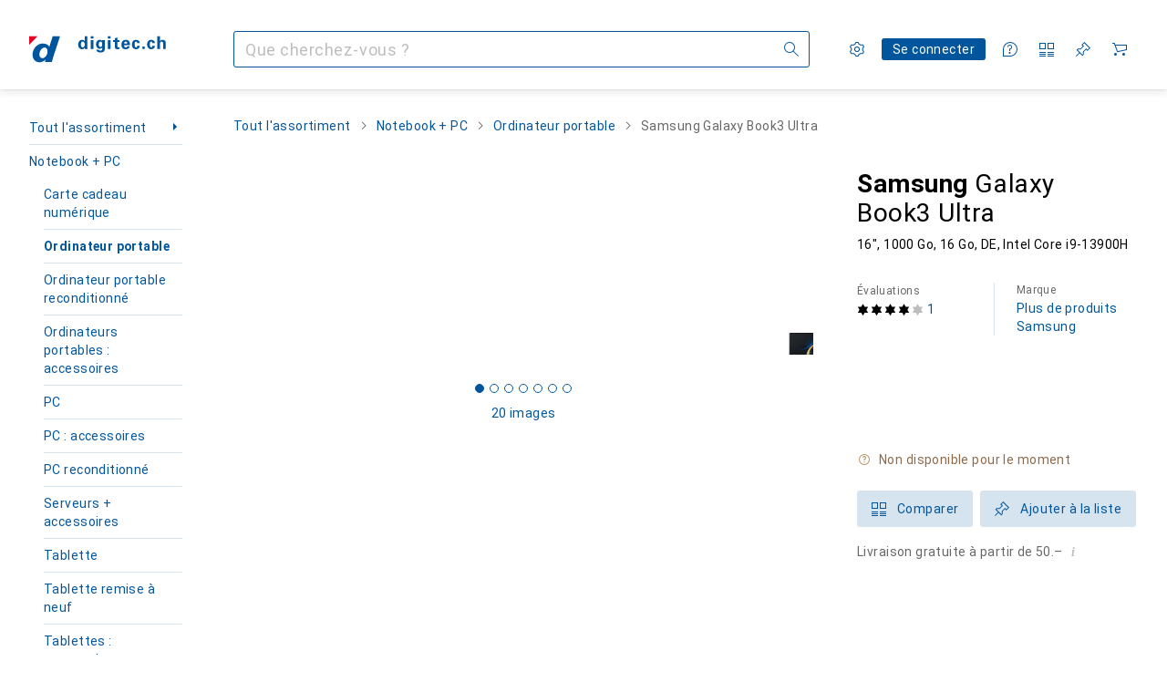

--- FILE ---
content_type: text/javascript
request_url: https://static03.galaxus.com/_next/static/chunks/18527-2d844ceed1418043.js
body_size: 3913
content:
"use strict";(self.webpackChunk_N_E=self.webpackChunk_N_E||[]).push([[18527],{6244:(e,l,n)=>{n.d(l,{gm:()=>s,q1:()=>u});var a=n(406029),r=n(934627),i=n(646068),t=n(735697);let s=e=>{let{price:l,showCurrency:n=!1,localVatRate:i}=e,t=u()(l,{localVatRate:i,showCurrency:n});return(0,a.jsxs)(a.Fragment,{children:[!n&&(0,a.jsxs)(r.s,{tag:"span",children:[" ",l.currency]}),t]})},u=()=>{let e=o();return function(l){let n=arguments.length>1&&void 0!==arguments[1]?arguments[1]:{};return e(l,n.localVatRate,!1,n.showCurrency?l.currency:void 0)}},o=()=>{let e,{formatPrice:l}=(0,i.B)(),n=(e={setVatRate:(0,t.r7)(),vatRate:(0,t.$P)()},function(l){let n=arguments.length>1&&void 0!==arguments[1]?arguments[1]:null;return c(l,d(e,n))});return(e,a,r,i)=>l(n(e,a),{forbidPriceSubstitution:r,currency:i})},d=(e,l)=>null!==l?l:null!==e.vatRate?e.vatRate?"included":"excluded":"included",c=(e,l)=>"amount"in e?e.amount:"included"===l?e.amountInclusive:e.amountExclusive},53851:(e,l,n)=>{n.d(l,{$C:()=>d,n3:()=>c});var a=n(487011),r=n(293096),i=n(92424),t=n(406029),s=n(12163);let u="iglu:ch.digitecgalaxus/product/jsonschema/3-0-0",o=["producttile_impression","producttile_select","product_addtocart","product_removefromcart","product_addtoshoppinglist","product_removefromshoppinglist","product_addtostashedcart","product_removefromstashedcart","checkout_view","cart_open","cart_close","cart_submit","order_submit","order_complete","productvariant_impression","productvariant_select","dutchauctionbid_success","dutchauctionbid_failure","productvariant_viewmore"],d=e=>({schema:u,objectActionAllowList:o,data:e}),c=e=>{var{value:l}=e,n=(0,i._)(e,["value"]);return(0,t.jsx)(s.F,(0,r._)((0,a._)({},n),{schema:u,data:l,objectActionAllowList:o}))}},85665:(e,l,n)=>{n.d(l,{A:()=>k});var a,r,i,t,s,u,o,d=n(951220);let c=(s=[a={alias:null,args:null,kind:"ScalarField",name:"databaseId",storageKey:null},{alias:null,args:null,concreteType:"VatMoney",kind:"LinkedField",name:"price",plural:!1,selections:t=[{alias:null,args:null,kind:"ScalarField",name:"amountExclusive",storageKey:null},r={alias:null,args:null,kind:"ScalarField",name:"amountInclusive",storageKey:null},i={alias:null,args:null,kind:"ScalarField",name:"currency",storageKey:null}],storageKey:null}],{fragment:{argumentDefinitions:[],kind:"Fragment",metadata:null,name:"useTrackSnowplowCartNavigationEventQuery",selections:[{alias:null,args:null,concreteType:"Viewer",kind:"LinkedField",name:"viewer",plural:!1,selections:[{alias:null,args:null,concreteType:"ShoppingCart",kind:"LinkedField",name:"shoppingCart",plural:!1,selections:[{args:null,kind:"FragmentSpread",name:"getShoppingCartEntity"},{args:null,kind:"FragmentSpread",name:"getShoppingCartProductEntity"}],storageKey:null}],storageKey:null}],type:"Query",abstractKey:null},kind:"Request",operation:{argumentDefinitions:[],kind:"Operation",name:"useTrackSnowplowCartNavigationEventQuery",selections:[{alias:null,args:null,concreteType:"Viewer",kind:"LinkedField",name:"viewer",plural:!1,selections:[{alias:null,args:null,concreteType:"ShoppingCart",kind:"LinkedField",name:"shoppingCart",plural:!1,selections:[a,{alias:null,args:null,concreteType:"ShoppingCartPositionsConnection",kind:"LinkedField",name:"positions",plural:!1,selections:[{alias:null,args:null,kind:"ScalarField",name:"totalCount",storageKey:null},{alias:null,args:null,concreteType:"ShoppingCartPositionsEdge",kind:"LinkedField",name:"edges",plural:!0,selections:[{alias:null,args:null,concreteType:"ShoppingCartPosition",kind:"LinkedField",name:"node",plural:!1,selections:[{alias:null,args:null,concreteType:"ShoppingCartPositionUpselling",kind:"LinkedField",name:"upselling",plural:!1,selections:[{alias:null,args:null,concreteType:"ShoppingCartPositionUpsellingInsurance",kind:"LinkedField",name:"insurance",plural:!1,selections:s,storageKey:null},{alias:null,args:null,concreteType:"ShoppingCartPositionUpsellingPartnerServices",kind:"LinkedField",name:"partnerService",plural:!1,selections:[{alias:null,args:null,concreteType:"ShoppingCartPositionUpsellingPartnerServiceProvider",kind:"LinkedField",name:"partnerServiceProvider",plural:!1,selections:[a],storageKey:null},{alias:null,args:null,concreteType:"VatMoney",kind:"LinkedField",name:"serviceAndDrivingCosts",plural:!1,selections:t,storageKey:null}],storageKey:null},{alias:null,args:null,concreteType:"ShoppingCartPositionUpsellingWarranty",kind:"LinkedField",name:"warranty",plural:!1,selections:s,storageKey:null}],storageKey:null},{alias:null,args:null,kind:"ScalarField",name:"quantity",storageKey:null},{alias:null,args:null,concreteType:"Product",kind:"LinkedField",name:"product",plural:!1,selections:[a,{alias:null,args:null,concreteType:"ProductType",kind:"LinkedField",name:"productType",plural:!1,selections:[a,u={alias:null,args:null,kind:"ScalarField",name:"id",storageKey:null}],storageKey:null},{alias:null,args:null,concreteType:"VatMoney",kind:"LinkedField",name:"price",plural:!1,selections:o=[r,i],storageKey:null},{alias:null,args:null,concreteType:"ProductInsteadOfPrice",kind:"LinkedField",name:"insteadOfPrice",plural:!1,selections:[{alias:null,args:null,kind:"ScalarField",name:"rebate",storageKey:null}],storageKey:null},{alias:null,args:null,kind:"ScalarField",name:"canAddToCart",storageKey:null},{alias:null,args:null,concreteType:"ProductOrderQuantities",kind:"LinkedField",name:"orderQuantities",plural:!1,selections:[{alias:null,args:null,kind:"ScalarField",name:"minimum",storageKey:null}],storageKey:null},{alias:null,args:null,concreteType:"ProductOffer",kind:"LinkedField",name:"offer",plural:!1,selections:[{alias:null,args:null,kind:"ScalarField",name:"shopOfferId",storageKey:null},{alias:null,args:null,kind:"ScalarField",name:"shopOfferType",storageKey:null},u],storageKey:null},{alias:null,args:null,concreteType:"ProductAvailability",kind:"LinkedField",name:"availability",plural:!1,selections:[{alias:null,args:null,concreteType:"ProductAvailabilityMail",kind:"LinkedField",name:"mail",plural:!1,selections:[{alias:null,args:null,kind:"ScalarField",name:"classification",storageKey:null}],storageKey:null},u],storageKey:null},{alias:null,args:null,kind:"ScalarField",name:"labels",storageKey:null},u],storageKey:null},u],storageKey:null}],storageKey:null}],storageKey:null},{alias:null,args:null,concreteType:"VatMoney",kind:"LinkedField",name:"deliverySurcharge",plural:!1,selections:[r],storageKey:null},{alias:null,args:null,concreteType:"VatMoney",kind:"LinkedField",name:"totalPrice",plural:!1,selections:o,storageKey:null},u],storageKey:null}],storageKey:null}]},params:{id:"a1c24766958916d34ece50f642efbddf",metadata:{owner:"goldfinger"},name:"useTrackSnowplowCartNavigationEventQuery",operationKind:"query",text:null}});var g=n(268581),p=n(275099),y=n(53851),m=n(895140),v=n(670403);let k=()=>{let e=(0,p.jP)(),l=(0,g.useRelayEnvironment)();return n=>{let{event:a}=n;return(0,d._)(function*(){var n;let r=yield(0,g.fetchQuery)(l,c,{}).toPromise();if(!(null==r||null==(n=r.viewer)?void 0:n.shoppingCart))return;let i=yield(0,m.e)(l,r.viewer.shoppingCart),t=yield(0,v.P)(l,r.viewer.shoppingCart);e(a,[i,(0,y.$C)(t)])})()}}},173427:(e,l,n)=>{n.d(l,{A:()=>u});var a=n(487011),r=n(293096),i=n(92424),t=n(406029),s=n(374347);let u=e=>{var{title:l,titleId:n}=e,u=(0,i._)(e,["title","titleId"]);return(0,t.jsxs)(s.E,(0,r._)((0,a._)({fill:"none",viewBox:"0 0 16 16",width:16,height:16,"aria-labelledby":n},u),{children:[l?(0,t.jsx)("title",{id:n,children:l}):null,(0,t.jsx)("path",{fill:"#000",fillRule:"evenodd",d:"M15 4H3.728l2.225 6.113L15 8.19zm1-1v6L5.311 11.272 1.936 2H0V1h2.636l.728 2zM3.5 12a1.5 1.5 0 1 0 0 3 1.5 1.5 0 0 0 0-3M14 13.5a1.5 1.5 0 1 1-3 0 1.5 1.5 0 0 1 3 0",clipRule:"evenodd"})]}))}},275099:(e,l,n)=>{n.d(l,{Wd:()=>t,jP:()=>s});var a=n(147417),r=n(576730);let i="iglu:ch.digitecgalaxus/ecommerce_action/jsonschema/1-2-2",t=(0,a.v)(i),s=()=>(0,r.k)(t,i)},334808:(e,l,n)=>{n.d(l,{k:()=>u,W:()=>o});var a,r=n(951220);let i={argumentDefinitions:[],kind:"Fragment",metadata:{catchTo:"RESULT"},name:"getProductEntity",selections:[a={alias:null,args:null,kind:"ScalarField",name:"databaseId",storageKey:null},{alias:null,args:null,concreteType:"ProductType",kind:"LinkedField",name:"productType",plural:!1,selections:[a],storageKey:null},{alias:null,args:null,concreteType:"VatMoney",kind:"LinkedField",name:"price",plural:!1,selections:[{alias:null,args:null,kind:"ScalarField",name:"amountInclusive",storageKey:null},{alias:null,args:null,kind:"ScalarField",name:"currency",storageKey:null}],storageKey:null},{alias:null,args:null,concreteType:"ProductInsteadOfPrice",kind:"LinkedField",name:"insteadOfPrice",plural:!1,selections:[{alias:null,args:null,kind:"ScalarField",name:"rebate",storageKey:null}],storageKey:null},{alias:null,args:null,kind:"ScalarField",name:"canAddToCart",storageKey:null},{alias:null,args:null,concreteType:"ProductOrderQuantities",kind:"LinkedField",name:"orderQuantities",plural:!1,selections:[{alias:null,args:null,kind:"ScalarField",name:"minimum",storageKey:null}],storageKey:null},{alias:null,args:null,concreteType:"ProductOffer",kind:"LinkedField",name:"offer",plural:!1,selections:[{alias:null,args:null,kind:"ScalarField",name:"shopOfferId",storageKey:null},{alias:null,args:null,kind:"ScalarField",name:"shopOfferType",storageKey:null}],storageKey:null},{alias:null,args:null,concreteType:"ProductAvailability",kind:"LinkedField",name:"availability",plural:!1,selections:[{alias:null,args:null,concreteType:"ProductAvailabilityMail",kind:"LinkedField",name:"mail",plural:!1,selections:[{alias:null,args:null,kind:"ScalarField",name:"classification",storageKey:null}],storageKey:null}],storageKey:null},{alias:null,args:null,kind:"ScalarField",name:"labels",storageKey:null}],type:"Product",abstractKey:null};var t=n(436892),s=n(53851);let u=e=>{let{relayEnvironment:l,productKey:n,quantity:a}=e;return(0,r._)(function*(){return(0,s.$C)({product:[(yield o({relayEnvironment:l,productKey:n,quantity:a}))]})})()},o=e=>{let{relayEnvironment:l,productKey:n,quantity:a}=e;return(0,r._)(function*(){var e,r,s,u,o,c,g,p,y,m,v,k,h;let S=yield(0,t.waitForFragmentData)(l,i,n);if(!S.ok)return Promise.reject("Ran into @catch inside getProductEntityProduct");let F=S.value.labels.includes("DISCOUNT");return{averageProductRating:null,canAddToBasket:S.value.canAddToCart,currency:null!=(p=null==(e=S.value.price)?void 0:e.currency)?p:"CHF",discountLabel:F,minOrderQuantity:null!=(y=null==(r=S.value.orderQuantities)?void 0:r.minimum)?y:null,numberOfProductRatings:null,positionIndex:null,price:null!=(m=null==(s=S.value.price)?void 0:s.amountInclusive)?m:null,priceReduction:null!=(v=null==(u=S.value.insteadOfPrice)?void 0:u.rebate)?v:null,productAvailability:d(null==(o=S.value.availability)?void 0:o.mail.classification),productId:S.value.databaseId,productTypeId:S.value.productType.databaseId,quantity:a,sectorId:null,shopOfferId:null!=(k=null==(c=S.value.offer)?void 0:c.shopOfferId)?k:null,shopOfferType:null!=(h=null==(g=S.value.offer)?void 0:g.shopOfferType)?h:null}})()},d=e=>{if(!e)return null;switch(e){case"IMMEDIATELY":return"green-download";case"HALF_DAY":case"OVERDUE":case"LAUNCH":case"UNKNOWN":default:return"unknown-?";case"ONE_DAY":return"green-tick";case"WITHIN4_DAYS":return"green-full";case"WITHIN7_DAYS":return"green-quarter";case"WITHIN17_DAYS":return"blue";case"WITHIN39_DAYS":return"orange";case"MORE_THAN39_DAYS":return"red";case"FUTURE_RELEASE":return"future-t"}}},439283:(e,l,n)=>{n.d(l,{OG:()=>a}),n(406029);let a=e=>({schema:"iglu:ch.digitecgalaxus/shopping_cart/jsonschema/2-0-0",data:e})},451010:(e,l,n)=>{n.d(l,{A:()=>u});var a=n(487011),r=n(293096),i=n(92424),t=n(406029),s=n(374347);let u=e=>{var{title:l,titleId:n}=e,u=(0,i._)(e,["title","titleId"]);return(0,t.jsxs)(s.E,(0,r._)((0,a._)({fill:"none",viewBox:"0 0 16 16",width:16,height:16,"aria-labelledby":n},u),{children:[l?(0,t.jsx)("title",{id:n,children:l}):null,(0,t.jsx)("path",{fill:"#000",fillRule:"evenodd",d:"M9.318 0 6.123 3.195l1.495 1.494-2.492 2.49H2.14L.644 8.675l2.99 2.989L0 15.295.705 16l3.632-3.633 2.99 2.988 1.493-1.494v-2.988l2.49-2.491 1.495 1.494L16 6.682zM2.052 8.674l.5-.498h2.987l3.488-3.487-1.495-1.494 1.786-1.786 5.273 5.273-1.786 1.786-1.494-1.495-3.487 3.487v2.989l-.498.498z",clipRule:"evenodd"})]}))}},601929:(e,l,n)=>{n.d(l,{Fg:()=>u,IV:()=>s,e2:()=>o});var a=n(424480);let r=["Address","Brand","ProductType","Merchant","Sector","Tag","BuyingGuide","Listicle","CustomerCase"],i=["BlogAuthor","BlogCategory","BlogPage","BlogTopic","CustomerOrder"],t=["Product","ContentTeaser","CustomerOrderProductLineItem","ProductOffer"];function s(e,l){let n=r.some(l=>l===e)?"i"+l:i.some(l=>l===e)?"l"+l:t.some(l=>l===e)?"d"+l:void 0;return(0,a.C)(`${e}
${n}`)}function u(e){try{let[l,n]=(0,a.A)(e).split("\n");switch(n[0]){case"i":case"l":return+n.substring(1);case"d":return n.substring(1);default:throw Error(`Received an Id in an invalid format: "${n}" (original: ${e})`)}}catch(l){return e}}function o(e){return Number(u(e))}},652904:(e,l,n)=>{n.d(l,{Kp:()=>s,b6:()=>g,l5:()=>o});var a=n(487011),r=n(935389),i=n(842673),t=n(455729);let s=e=>((0,t.useCallback)(p,[]),(0,t.useSyncExternalStore)(c,()=>"true"===i.Lr.getItem(e),u)),u=()=>!1,o=function(){for(var e=arguments.length,l=Array(e),n=0;n<e;n++)l[n]=arguments[n];let r=(0,t.useRef)({});return(0,t.useCallback)(p,[]),(0,t.useSyncExternalStore)(c,()=>{let e=!1,n=(0,a._)({},r.current);return l.forEach(l=>{n[l]!==("true"===i.Lr.getItem(l))&&(e=!0),n[l]="true"===i.Lr.getItem(l)}),e&&(r.current=n),r.current},d)},d=()=>({}),c=e=>(window.addEventListener("storage",e),()=>void window.removeEventListener("storage",e)),g=(e,l)=>{l?i.Lr.setItem(e,"true"):i.Lr.removeItem(e);let n=(0,r.I)(e);window.dispatchEvent(new StorageEvent("storage",{key:n,newValue:l?"true":null}))},p=()=>i.Lr.removeInactiveItems(r.L)},670403:(e,l,n)=>{n.d(l,{P:()=>g});var a,r,i,t=n(951220);let s={argumentDefinitions:[],kind:"Fragment",metadata:{catchTo:"RESULT"},name:"getShoppingCartProductEntity",selections:[{alias:null,args:null,concreteType:"ShoppingCartPositionsConnection",kind:"LinkedField",name:"positions",plural:!1,selections:[{alias:null,args:null,concreteType:"ShoppingCartPositionsEdge",kind:"LinkedField",name:"edges",plural:!0,selections:[{alias:null,args:null,concreteType:"ShoppingCartPosition",kind:"LinkedField",name:"node",plural:!1,selections:[{args:null,kind:"FragmentSpread",name:"getCrossSellingProductEntities"},{alias:null,args:null,kind:"ScalarField",name:"quantity",storageKey:null},{alias:null,args:null,concreteType:"Product",kind:"LinkedField",name:"product",plural:!1,selections:[{args:null,kind:"FragmentSpread",name:"getProductEntity"}],storageKey:null}],storageKey:null}],storageKey:null}],storageKey:null}],type:"ShoppingCart",abstractKey:null};var u=n(436892);let o={argumentDefinitions:[],kind:"Fragment",metadata:{catchTo:"RESULT"},name:"getCrossSellingProductEntities",selections:[{alias:null,args:null,concreteType:"ShoppingCartPositionUpselling",kind:"LinkedField",name:"upselling",plural:!1,selections:[{alias:null,args:null,concreteType:"ShoppingCartPositionUpsellingInsurance",kind:"LinkedField",name:"insurance",plural:!1,selections:i=[a={alias:null,args:null,kind:"ScalarField",name:"databaseId",storageKey:null},{alias:null,args:null,concreteType:"VatMoney",kind:"LinkedField",name:"price",plural:!1,selections:r=[{alias:null,args:null,kind:"ScalarField",name:"amountExclusive",storageKey:null},{alias:null,args:null,kind:"ScalarField",name:"amountInclusive",storageKey:null},{alias:null,args:null,kind:"ScalarField",name:"currency",storageKey:null}],storageKey:null}],storageKey:null},{alias:null,args:null,concreteType:"ShoppingCartPositionUpsellingPartnerServices",kind:"LinkedField",name:"partnerService",plural:!1,selections:[{alias:null,args:null,concreteType:"ShoppingCartPositionUpsellingPartnerServiceProvider",kind:"LinkedField",name:"partnerServiceProvider",plural:!1,selections:[a],storageKey:null},{alias:null,args:null,concreteType:"VatMoney",kind:"LinkedField",name:"serviceAndDrivingCosts",plural:!1,selections:r,storageKey:null}],storageKey:null},{alias:null,args:null,concreteType:"ShoppingCartPositionUpsellingWarranty",kind:"LinkedField",name:"warranty",plural:!1,selections:i,storageKey:null}],storageKey:null}],type:"ShoppingCartPosition",abstractKey:null},d=(e,l)=>{let{id:n,price:a}=l;return{crossSellingType:e,currency:a.currency,price:a.amountInclusive,productId:n,productTypeId:null,quantity:1,shopOfferId:null,shopOfferType:null}};var c=n(334808);let g=(e,l)=>(0,t._)(function*(){var n;let a=yield(0,u.waitForFragmentData)(e,s,l);return a.ok?(null==(n=a.value.positions)?void 0:n.edges)?{product:(yield Promise.all(a.value.positions.edges.map(l=>(0,t._)(function*(){return[(yield(0,c.W)({relayEnvironment:e,productKey:l.node.product,quantity:l.node.quantity})),...yield(e=>{let{relayEnvironment:l,shoppingCartPositionKey:n}=e;return(0,t._)(function*(){let e=[],a=yield(0,u.waitForFragmentData)(l,o,n);if(!a.ok)return Promise.reject("Ran into @catch inside getCrossSellingProductEntities");let r=a.value.upselling;return(null==r?void 0:r.insurance)&&e.push(d("insurance",{id:r.insurance.databaseId,price:r.insurance.price})),(null==r?void 0:r.warranty)&&e.push(d("warranty",{id:r.warranty.databaseId,price:r.warranty.price})),(null==r?void 0:r.partnerService)&&e.push(d("installation_services",{id:r.partnerService.partnerServiceProvider.databaseId,price:r.partnerService.serviceAndDrivingCosts})),e})()})({relayEnvironment:e,shoppingCartPositionKey:l.node})]})()))).flat()}:{product:[]}:Promise.reject("Ran into @catch inside getShoppingCartProductEntity")})()},779198:(e,l,n)=>{n.d(l,{v:()=>i,x:()=>t});var a=n(646068),r=n(990835);let i=()=>{let{push:e}=(0,r.I)();return e},t=()=>{let e=i(),{language:l}=(0,a.B)();return(n,a,r)=>e(`/${l}${n}`,void 0===a?void 0:`/${l}${a}`,r)}},895140:(e,l,n)=>{n.d(l,{e:()=>u});var a,r=n(951220);let i={argumentDefinitions:[],kind:"Fragment",metadata:{catchTo:"RESULT"},name:"getShoppingCartEntity",selections:[{alias:null,args:null,kind:"ScalarField",name:"databaseId",storageKey:null},{alias:null,args:null,concreteType:"ShoppingCartPositionsConnection",kind:"LinkedField",name:"positions",plural:!1,selections:[{alias:null,args:null,kind:"ScalarField",name:"totalCount",storageKey:null}],storageKey:null},{alias:null,args:null,concreteType:"VatMoney",kind:"LinkedField",name:"deliverySurcharge",plural:!1,selections:[a={alias:null,args:null,kind:"ScalarField",name:"amountInclusive",storageKey:null}],storageKey:null},{alias:null,args:null,concreteType:"VatMoney",kind:"LinkedField",name:"totalPrice",plural:!1,selections:[a,{alias:null,args:null,kind:"ScalarField",name:"currency",storageKey:null}],storageKey:null}],type:"ShoppingCart",abstractKey:null};var t=n(436892),s=n(439283);let u=(e,l)=>(0,r._)(function*(){var n,a;let r=yield(0,t.waitForFragmentData)(e,i,l);return r.ok?(0,s.OG)({cartId:-1===r.value.databaseId?null:r.value.databaseId,cartProductCount:null!=(a=null==(n=r.value.positions)?void 0:n.totalCount)?a:0,cartValue:r.value.totalPrice.amountInclusive,currency:r.value.totalPrice.currency,smallQuantitySurcharge:r.value.deliverySurcharge.amountInclusive}):Promise.reject("Ran into @catch inside getShoppingCartEntity")})()},981946:(e,l,n)=>{n.d(l,{ar:()=>s});var a=n(147417),r=n(576730);let i="iglu:ch.digitecgalaxus/elementimpression_action/jsonschema/1-0-1",t=(0,a.v)(i),s=()=>(0,r.k)(t,i)},988482:(e,l,n)=>{n.d(l,{A:()=>u});var a=n(487011),r=n(293096),i=n(92424),t=n(406029),s=n(374347);let u=e=>{var{title:l,titleId:n}=e,u=(0,i._)(e,["title","titleId"]);return(0,t.jsxs)(s.E,(0,r._)((0,a._)({fill:"none",viewBox:"0 0 16 16",width:16,height:16,"aria-labelledby":n},u),{children:[l?(0,t.jsx)("title",{id:n,children:l}):null,(0,t.jsx)("path",{fill:"#000",fillRule:"evenodd",d:"M9 8h7V1H9zm1-1h5V2h-5zM0 8h7V1H0zm1-1h5V2H1zm8 5h7v-1.001H9zm-9 0h7v-1.001H0zm9 2h7v-1H9zm-9 0h7v-1H0zm9 2h7v-1H9zm-9 0h7v-1H0z",clipRule:"evenodd"})]}))}}}]);
//# sourceMappingURL=/_next/static/sourcemaps/static/chunks/18527-2d844ceed1418043.js.map

--- FILE ---
content_type: text/javascript
request_url: https://static03.galaxus.com/_next/static/chunks/12760-b9d3f50d06868516.js
body_size: 15181
content:
(self.webpackChunk_N_E=self.webpackChunk_N_E||[]).push([[12760],{10434:(e,n,t)=>{"use strict";t.d(n,{N:()=>i});let i=e=>(null==e?void 0:e.customerType)==="business"},40915:(e,n,t)=>{"use strict";t.d(n,{A:()=>i});let i=["Vorname","First name","Pr\xe9nom","Nome","Voornaam"]},72910:(e,n,t)=>{"use strict";t.d(n,{o:()=>u});let i=["Ung\xfcltige Postleitzahl","Invalid zip","Zip invalide","Cerniera non valida","Ongeldige zip"];var a=t(382461),r=t(414774),l=t(439596);let d=/^\d{4}$/,o=/^\d{5}$/,s={[l.AT]:[d],[l.BE]:[d],[l.CH]:[d],[l.DE]:[o],[l.DK]:[d],[l.ES]:[/^(5[0-2]{1}|[0-4]{1}\d{1})\d{3}$/],[l.FR]:[/^(\d{2})\s?(\d{3})$/,e=>`${e[1]}${e[2]}`],[l.GB]:[/^(gir\s?0aa|[a-z]{1,2}\d[\da-z]?\s?(\d[a-z]{2})?)$/i],[l.IN]:[/^((?!10|29|35|54|55|65|66|86|87|88|89)[1-9][0-9]{5})$/],[l.IT]:[o],[l.LI]:[/^(948[5-9]|949[0-8])$/],[l.LU]:[/^(l-)?(\d{4})$/i,e=>`L-${e[2]}`],[l.NL]:[/^(\d{4})\s*([a-z]{2})$/i,e=>`${e[1]} ${e[2].toUpperCase()}`],[l.PL]:[/^\d{2}-\d{3}$/],[l.PT]:[/^\d{4}-\d{3}?$/],[l.RO]:[/^\d{6}$/],[l.RS]:[o],[l.SE]:[/^[1-9]\d{2}\s?\d{2}$/],[l.SI]:[d],[l.US]:[/^\d{5}(-\d{4})?$/]},u=e=>{let{form:n,nameOfZipField:t,nameOfCountryId:l}=e,{__:d}=(0,r.W)();return{zipCodeValidator:{validate:e=>{if(e&&e.length>10)return d(i);let r=function(e){if(e)return e.value}(n.getValues(l));if(!r||!(0,a.VA)(r))return!0;let o=s[(0,a.Qk)(r)];if(!o)return!0;let[u,m]=o,c=u.exec(e);if(!c)return d(i);if(m){let e=m(c);"string"==typeof e&&n.setValue(t,e,{shouldValidate:!1})}return!0}}}}},112217:(e,n,t)=>{"use strict";t.d(n,{A:()=>i});let i=["Bitte gib deinen Vornamen an.","Please fill in your first name.","Veuillez indiquer votre pr\xe9nom.","Inserisci il tuo nome.","Vul je voornaam in."]},118163:(e,n,t)=>{"use strict";t.d(n,{A:()=>i});let i=["\xd6sterreich","Austria","Autriche","Austria","Oostenrijk"]},153875:(e,n,t)=>{"use strict";t.d(n,{z:()=>l});var i=t(354580),a=t(679066),r=t(439303);let l=()=>{var e;let n=(0,i.T)(),t=a.r.getCountryIdByPortalId(n),{options:l,hasErrors:d,isLoading:o}=(0,r.y)();return l?{defaultCountry:null!=(e=l.find(e=>e.value===t))?e:l[0],hasErrors:d,isLoading:o}:{defaultCountry:void 0,hasErrors:d,isLoading:o}}},203576:(e,n,t)=>{var i={kind:"Document",definitions:[{kind:"FragmentDefinition",name:{kind:"Name",value:"PersonAddress"},typeCondition:{kind:"NamedType",name:{kind:"Name",value:"PersonAddress"}},directives:[],selectionSet:{kind:"SelectionSet",selections:[{kind:"Field",name:{kind:"Name",value:"id"},arguments:[],directives:[]},{kind:"Field",name:{kind:"Name",value:"addressCharacteristics"},arguments:[],directives:[]},{kind:"FragmentSpread",name:{kind:"Name",value:"AddressMultiline"},directives:[]}]}}],loc:{start:0,end:134}};i.loc.source={body:'#import "./addressMultiline.graphql"\n\nfragment PersonAddress on PersonAddress {\n  id\n  addressCharacteristics\n  ...AddressMultiline\n}\n',name:"GraphQL request",locationOffset:{line:1,column:1}};var a={};i.definitions=i.definitions.concat(t(481450).definitions.filter(function(e){if("FragmentDefinition"!==e.kind)return!0;var n=e.name.value;return!a[n]&&(a[n]=!0,!0)}));var r={};function l(e,n){for(var t=0;t<e.definitions.length;t++){var i=e.definitions[t];if(i.name&&i.name.value==n)return i}}i.definitions.forEach(function(e){if(e.name){var n=new Set;!function e(n,t){if("FragmentSpread"===n.kind)t.add(n.name.value);else if("VariableDefinition"===n.kind){var i=n.type;"NamedType"===i.kind&&t.add(i.name.value)}n.selectionSet&&n.selectionSet.selections.forEach(function(n){e(n,t)}),n.variableDefinitions&&n.variableDefinitions.forEach(function(n){e(n,t)}),n.definitions&&n.definitions.forEach(function(n){e(n,t)})}(e,n),r[e.name.value]=n}}),e.exports=i,e.exports.PersonAddress=function(e,n){var t={kind:e.kind,definitions:[l(e,n)]};e.hasOwnProperty("loc")&&(t.loc=e.loc);var i=r[n]||new Set,a=new Set,d=new Set;for(i.forEach(function(e){d.add(e)});d.size>0;){var o=d;d=new Set,o.forEach(function(e){a.has(e)||(a.add(e),(r[e]||new Set).forEach(function(e){d.add(e)}))})}return a.forEach(function(n){var i=l(e,n);i&&t.definitions.push(i)}),t}(i,"PersonAddress")},233205:(e,n,t)=>{"use strict";t.d(n,{X:()=>ns});var i=t(406029),a=t(455729),r=t(951220),l=t(627111),d=t(487011),o=t(511800),s=t(420148);let u={},m=(0,a.createContext)(null),c=e=>{var n;let t,{fetchPolicy:c,children:f}=e,{isLoggedIn:p}=(0,l.u)({minimumTrustLevel:"low"}),{data:k,refetch:N}=(n={fetchPolicy:c,nextFetchPolicy:"network-only",skip:!p},t=(0,d._)({},u,n),s.IT(o.GET_COMPLETION_API_TOKEN,t)),[y,g]=(0,a.useState)(p?null:"");return(0,a.useEffect)(()=>{if(null==k?void 0:k.completionApiToken){let e=null==k?void 0:k.completionApiToken;g(e.token);let n=setInterval(()=>(0,r._)(function*(){var e;let n=yield N();(null==(e=n.data)?void 0:e.completionApiToken.token)&&g(n.data.completionApiToken.token)})(),e.validUntil?Math.min(v(e.validUntil),18e5):12e4);return()=>{clearInterval(n)}}},[null==k?void 0:k.completionApiToken.token]),(0,i.jsx)(m,{value:y,children:f})},v=e=>new Date(e).getTime()-new Date().getTime();var f=t(40915),p=t(299601);let k=["Deine Postnummer","Your post number","Votre num\xe9ro postal","Il tuo numero postale","Je postnummer"],N=["Nummer der Packstation","Packstation number","Num\xe9ro de la station de colis","Numero della Packstation","Nummer pakstation"];var y=t(439596),g=t(868384),h=t(72910),b=t(354580),S=t(679066),A=t(297190),E=t(646068),C=t(414774),T=t(301778),I=t(260395),x=t(925419),D=t(279337),V=t(439303),P=t(649097);t(274233);let O=e=>{let{data:n,countrySuffix:t,form:a,validators:r={},"data-testid":l}=e,{countryOptions:d,hasErrors:o,isLoading:s}=(e=>{var n,t;let{language:i}=(0,E.B)(),{options:a=[],hasErrors:r,isLoading:l}=(0,V.y)();return{countryOptions:[...null!=(t=null==e||null==(n=e.countries)?void 0:n.map(e=>({label:e.translateName(i),value:e.id})))?t:a].sort((e,n)=>e.value-n.value),hasErrors:r,isLoading:l}})(n),{__:u}=(0,C.W)();return s?(0,i.jsx)(I.k,{size:"large"}):(0,i.jsxs)("div",{"data-testid":l,children:[(0,i.jsx)(x.w,{form:a,rules:r,countryOptions:null!=d?d:[],countrySuffix:t,name:"countryId"}),o&&(0,i.jsx)(z,{children:(0,i.jsx)(D.Fc,{variant:"error",children:u(T.A)})})]})},z=P.As("yC77r5a"),j=["Ort und Provinzcode","Place and province code","Ville et province","Luogo e provincia","Plaats- en provinciecode"],$=["PLZ","Zip code","Code postal","NPA","Postcode"];var _=t(802671),w=t(696111),B=t(946120),M=t(293096),F=t(92424),L=t(559477),R=t(272579),G=t(881380),U=t(167223),H=t(377006),q=t(659684),W=t(124471),Y=t(770268),J=t(446255),K=t(561171),Z=t(488781),Q=t(467677),X=t(685750),ee=t(202411),en=t(473057),et=t(4945),ei=t(222855),ea=t(191696);let er=(0,t(619428).en)("36Nka60"),el=e=>{let{className:n,disabled:t=!1,hasError:l=!1,id:o,items:s,name:u,minCharactersForSuggestion:m=2,onBlur:c,onChange:v,onInputValueChange:f,onMenuOpen:p,onMenuClose:k,onSelect:N,value:y=null,isChecked:g,menuWidth:h,ref:b}=e,S=(0,F._)(e,["className","disabled","hasError","id","items","name","minCharactersForSuggestion","onBlur","onChange","onInputValueChange","onMenuOpen","onMenuClose","onSelect","value","isChecked","menuWidth","ref"]),{id:A,menuId:E}=(0,Z.z)(o),{highlightIndexAndScrollIntoView:C,highlightRanges:T,highlightedIndex:I,isLoading:x,isOpen:D,itemRefs:V,items:P,onInputChange:O,onSelectedItemChange:z,setHighlightedIndex:j,toggleOpen:$}=(e=>{let{allItems:n,value:t,minCharactersForSuggestion:i,name:l,onChange:d,onInputValueChange:o,onMenuClose:s,onMenuOpen:u,onSelect:m}=e,{isOpen:c,toggleOpen:v}=(0,ea.U)(u,s),[f,p]=(0,a.useState)(n),{highlightIndexAndScrollIntoView:k,highlightedIndex:N,itemRefs:y,setHighlightedIndex:g}=(0,ei.b)(),[h,b]=(0,a.useState)([]),[S,A]=(0,a.useState)(!1),E=(0,a.useCallback)(e=>(0,r._)(function*(){if(null==e?void 0:e.disabled)return;v(!1);let n={target:{name:l||"",value:null==e?void 0:e.label}};null==d||d(n);let t=(0,ee.t)(l,e);null==m||m(t)})(),[l,d,m,v]),C=(0,a.useCallback)(e=>{if(e.length<i)v(!1);else{c||v(!0);let t=(0,en.J)(n,e);p(t),b((0,J.M)(t,e)),k((0,et.V)(t)),void 0!==o&&(A(!0),o(e).then(()=>{A(!1)}))}},[n,k,c,i,o,v]),T=(0,X.J)(()=>{if(((null==t?void 0:t.length)||0)<i)p([]),b([]),g(-1);else{let e=(0,en.J)(n,t||"");p(e),b((0,J.M)(e,t||"")),k((0,K.AZ)(e))}});return(0,a.useEffect)(()=>{T()},[n]),{highlightedIndex:N,highlightRanges:h,isLoading:S,isOpen:c,items:f,itemRefs:y,highlightIndexAndScrollIntoView:k,onInputChange:C,onSelectedItemChange:E,setHighlightedIndex:g,toggleOpen:v}})({allItems:s,minCharactersForSuggestion:m,value:y,name:u,onChange:v,onInputValueChange:f,onMenuClose:k,onMenuOpen:p,onSelect:N,outerId:o}),_=D&&!x&&P.length>0,w=(e=>{let{menuWidth:n}=e;return(0,a.useMemo)(()=>{if(n){let e=er.toStyle(`${n}px`);return(0,M._)((0,d._)({},e),{minWidth:`var(${er.name})`})}},[n])})({menuWidth:h}),{isMounted:B,placement:L,setFloating:R,setReference:G,status:el,strategy:ed,x:eo,y:es}=(0,Q.m)(_),eu=(0,a.useCallback)(e=>{let{key:n}=e;switch(n){case"Enter":if(_){e.preventDefault();let n=P[I];n&&z(n)}break;case"ArrowUp":_&&(e.preventDefault(),C((0,K.Xx)(P,I,-1,!0)));break;case"ArrowDown":_&&(e.preventDefault(),C((0,K.Xx)(P,I,1,!0)));break;case"Escape":_&&(e.preventDefault(),$(!1));break;case"Tab":_&&e.preventDefault()}},[C,I,P,z,_,$]);return(0,i.jsxs)(Y.RZ,{className:n,children:[(0,i.jsxs)(Y.To,{$isOpen:B,$disabled:t,$hasError:l,ref:G,children:[(0,i.jsx)(Y.GY,(0,d._)((0,M._)((0,d._)({},(0,U.Q)(u)),{ref:b,"aria-autocomplete":"list","aria-expanded":_,"aria-controls":E,"aria-activedescendant":_?(0,q.p)(A,I):"",disabled:t,role:"combobox",autoComplete:"off",id:A,onBlur:c,onChange:e=>{null==v||v(e),O(e.target.value)},onKeyDown:eu,value:y||""}),S)),(g||x)&&(0,i.jsxs)(H.vH,{children:[g&&!x&&(0,i.jsx)(H.bE,{}),x&&(0,i.jsx)(Y.fR,{size:"small"})]})]}),(0,i.jsx)(Y.mX,{id:E,role:"listbox",ref:R,$isOpen:B,style:(0,M._)((0,d._)({},w),{position:ed,top:es,left:eo}),"data-placement":L,"data-status":el,onPointerDown:e=>e.preventDefault(),onMouseLeave:()=>{j(-1)},children:B&&(null==P?void 0:P.map((e,n)=>{let t=T[n];return(0,i.jsx)(Y.n5,{"aria-disabled":e.disabled,id:(0,q.p)(A,n),role:"option",onPointerDown:e=>e.preventDefault(),onClick:n=>{n.preventDefault(),z(e)},onMouseMove:()=>{e.disabled||I===n||j(n)},ref:e=>{V.current[n]=e},className:"dropdown-option",$isClosing:!_,$disabled:e.disabled,$isHighlighted:I===n,"data-placement":L,"data-status":el,style:W.h.toStyle(String(n<=10?n:10)),children:e.labelComponent?(0,i.jsx)(i.Fragment,{children:e.labelComponent}):t&&t.length>0?(0,J.Z)(e.label,t):e.label},`${e.value}=${n}=${e.label}`)}))})]})};var ed=t(801909),eo=t(452391),es=t(974659),eu=t(353754),em=t(152968);let ec=e=>{var{className:n,disabled:t,form:r,helpText:l,hideHelpAndValidation:o=!1,label:s,name:u,noWrap:m=!1,placeholder:c,onChange:v,onBlur:f,onMenuOpen:p,onMenuClose:k,items:N,options:y={}}=e,g=(0,F._)(e,["className","disabled","form","helpText","hideHelpAndValidation","label","name","noWrap","placeholder","onChange","onBlur","onMenuOpen","onMenuClose","items","options"]);let{__:h}=(0,C.W)(),b=(0,eu.h)(r.formState.errors,u),{required:S,shouldUnregister:A}=y,E=(0,F._)(y,["required","shouldUnregister"]),T=(0,em.F)(S),I=!!r.formState.touchedFields[u],x=(0,a.useId)(),D=`${u}${x}`,V={id:`${D}Label`,htmlFor:D,onClick:e=>{let n=document.getElementById(D);n&&n.focus(),e.preventDefault(),e.stopPropagation()}},{labelOptionalAppendix:P=`(${h(L.A)})`,labelRequiredAppendix:O=null}=g,z=(0,F._)(g,["labelOptionalAppendix","labelRequiredAppendix"]),{field:j}=(0,ed.as)({name:u,control:r.control,shouldUnregister:A,disabled:t,rules:(0,d._)({onChange:v,onBlur:f,required:T},E)}),$=(0,ed.FH)({name:u,control:r.control});return(0,i.jsxs)(es.c,{className:n,noWrap:m,children:[s&&(0,i.jsxs)(R.d,(0,M._)((0,d._)({},V),{children:[s,T.value&&!!O&&(0,i.jsx)(G.M,{children:O}),!T.value&&!!P&&(0,i.jsx)(G.M,{children:P})]})),(0,i.jsx)(el,(0,d._)({id:D,hasError:!!b,items:N,isChecked:I&&!b&&!!$,onMenuOpen:p,onMenuClose:k,"aria-required":T.value},j,z)),!o&&(0,i.jsx)(eo.J,{form:r,name:u,children:l})]})};var ev=t(382461);let ef=e=>{let n=(0,ed.FH)({name:"countryId",control:e});return(null==n?void 0:n.value)&&(0,ev.VA)(n.value)?(0,ev.Qk)(n.value):null};var ep=t(39711),ek=t(552899);let eN=e=>{let{shouldTrack:n}=e,t=(0,ek.HP)();return e=>{let{objectContent:i,objectAction:a}=e;n&&(0,ep.k)(()=>t({experimentId:"osa-21455-address-suggestions",objectAction:a,objectContent:i,experimentVariant:0,experimentVariantDistribution:null}))}};var ey=t(488368),eg=t(800653);let eh=(e,n)=>e.zip<n.zip?-1:e.zip>n.zip?1:e.city27<n.city27?-1:+(e.city27>n.city27),eb="{-----}";t(782414);let eS="zipCode",eA="city",eE=e=>{let n,{zipCodeInputMode:t,additionalErrorWidgetsByErrorType:l,form:d,cityRules:o,zipCodeRules:s,shouldTrack:u=!0}=e,{__:c}=(0,C.W)(),{ref:v,menuWidth:f}=(()=>{let e=(0,a.useRef)(null),[n,t]=(0,a.useState)(0),i=(0,a.useRef)(0),r=(0,a.useCallback)(()=>{if(!e.current)return;let n=e.current.offsetWidth||0;n!==i.current&&(i.current=n,t(n))},[]);return(0,a.useLayoutEffect)(()=>{r()},[r]),(0,a.useEffect)(()=>{let n=new ResizeObserver(r);return e.current&&n.observe(e.current),()=>{n.disconnect()}},[r]),{ref:e,menuWidth:n}})(),{getFieldState:p,control:k,setValue:N,getValues:y}=d,g=(n=(0,a.use)(m),(0,eg.A)(e=>(0,r._)(function*(){if(!n||!e||e.length<2)return[];try{let t=yield fetch(`https://wedec.post.ch/api/address/v1/zips?zipCity=${e}&type=DOMICILE&limit=30`,{method:"GET",headers:{Accept:"application/json",Authorization:`Bearer ${n}`}});if(404===t.status)return[];if(!t.ok)return ey.vF.error("Error fetching zip code address data occurred. Status code:",t.status),[];return(yield t.json()).zips.sort(eh).reduce((e,n)=>{var t;return e.previous&&n.zip===e.previous.zip&&(t=e.previous)&&n.zip===t.zip&&t.city27.startsWith(n.city27.split(" ")[0])||e.result.push(n),e.previous=n,e},{previous:null,result:[]}).result.map(e=>({label:`${e.zip} ${e.city27}`,value:`${e.zip}${eb}${e.city27}`})).slice(0,4)}catch(e){return ey.vF.error("Error fetching zip code address data occurred",e),[]}})(),500)),h=eN({shouldTrack:u}),{country:b}=(0,E.B)(),A=ef(k),[T,I]=(0,a.useState)([]),x="";x=c("it"===A?j:w.A);let D=p(eS).error,V=p(eA).error,P=null!=D?D:V,O=c("CH"===b?$:_.A);return(0,B.U)({form:d,name:eS,nameOfCountryId:"countryId"}),(0,i.jsxs)(ex,{ref:v,children:[(0,i.jsx)(eV,{form:d,inputMode:t,name:eS,label:O,noWrap:!0,items:T,menuWidth:f,onInputValueChange:e=>(0,r._)(function*(){var n;if(!e)return;let t=null==(n=y().countryId)?void 0:n.value;void 0==t||"ch"!==S.r.getCountryCodeById(t)||I((yield g(e)))})(),onSelect:e=>{var n;let[t,i]=((null==(n=e.target.value)?void 0:n.value)||"").split(eb);N(eS,t,{shouldValidate:!0,shouldTouch:!0}),N(eA,i,{shouldValidate:!0,shouldTouch:!0}),h({objectContent:"zip_and_city_suggestion",objectAction:"addresssuggestion_select"})},options:s,hideHelpAndValidation:!0,onMenuOpen:()=>{h({objectContent:"zip_and_city_suggestion",objectAction:"addresssuggestion_impression"})},"data-testid":"zipCode"}),(0,i.jsx)(eP,{form:d,name:eA,label:x,options:o,hideHelpAndValidation:!0,noWrap:!0,"data-testid":"city"}),(0,i.jsx)(eD,{$isShortCityError:P===V&&(null==P?void 0:P.message)!==void 0&&P.message.length<15,children:(0,i.jsx)(eC,{error:P,additionalErrorWidgetsByErrorType:l})})]})},eC=e=>{let{error:n,additionalErrorWidgetsByErrorType:t}=e;return(0,i.jsx)(eT,{children:(null==n?void 0:n.message)&&(0,i.jsxs)(eI,{children:[n.message,null==t?void 0:t[n.type]]})})},eT=P.As("yEvtnyA"),eI=P.jX("yEvtnyA1"),ex=P.As("yEvtnyA2"),eD=P.As("yEvtnyA3",e=>{let{$isShortCityError:n}=e;return(0,P.AH)("yEvtnyA4",{style:{"--yEvtnyA5":n?"2 / 3":"1 / 3"}})}),eV=(0,P.I4)(ec)("yEvtnyA6"),eP=(0,P.I4)(A.J)("yEvtnyA7"),eO=e=>{let n=(0,a.useRef)(!1);(0,a.useEffect)(()=>{!0!==n.current&&(e(),n.current=!0)},[e])};var ez=t(416477);let ej=(e,n)=>n?Array.from(new Set([...Object.keys(e),...Object.keys(n)])).reduce((t,i)=>{let a=e[i],r=[...a?[a]:[],...n[i]||[]];return t[i]=e$(...r),0===Object.keys(t[i].validate||{}).length&&delete t[i].validate,t},{}):e,e$=function(){for(var e=arguments.length,n=Array(e),t=0;t<e;t++)n[t]=arguments[t];return n.reduce((e,n)=>{let{validate:t}=n,i=(0,F._)(n,["validate"]);if(!t)return(0,d._)({},e,i);for(let n of e_(t))e.validate[Object.keys(e.validate).length]=n;return(0,M._)((0,d._)({},e,i),{validate:e.validate})},{validate:{}})},e_=e=>{if("function"==typeof e)return[e];if("object"==typeof e)return Object.values(e);throw`Unexpected runtime type ${typeof e}' for validate function`},ew=e=>{var n;let{form:t,additionalValidators:a,countrySuffix:r,additionalErrorWidgetsByErrorType:l,shouldTrack:o}=e,s=(0,b.T)(),{__:u}=(0,C.W)(),{language:m}=(0,E.B)(),c=S.r.getCountries(),v=null!=(n=null==c?void 0:c.filter(e=>e.code===y.DE))?n:[],h=eB({form:t,additionalValidators:a});return eO(()=>{let e=v[0];e?t.setValue("countryId",{label:e.translateName(m),value:e.id}):t.resetField("countryId")}),(0,i.jsxs)(i.Fragment,{children:[(0,i.jsx)(A.J,{label:u(f.A),options:(0,d._)({},h.firstName),form:t,name:"firstName","data-testid":"firstName"}),(0,i.jsx)(A.J,{label:u(p.A),options:(0,d._)({},h.lastName),form:t,name:"lastName","data-testid":"lastName"}),(0,i.jsx)(A.J,{form:t,inputMode:"numeric",name:"dhlPostNumber",label:u(k),options:(0,d._)({},h.dhlPostNumber),"data-testid":"dhlPostNumber"}),(0,i.jsx)(A.J,{form:t,inputMode:"numeric",name:"packstationNumber",label:u(N),options:(0,d._)({},h.packstationNumber),"data-testid":"packstationNumber"}),(0,i.jsx)(eE,{form:t,zipCodeInputMode:s===g.Jc?"text":"numeric",additionalErrorWidgetsByErrorType:l,zipCodeRules:h.zipCode,cityRules:h.city,shouldTrack:o}),(0,i.jsx)(O,{data:{countries:v},countrySuffix:r,form:t,validators:h.countryId})]})},eB=e=>{let{form:n,additionalValidators:t}=e,{zipCodeValidator:i}=(0,h.o)({form:n,nameOfZipField:"zipCode",nameOfCountryId:"countryId"}),a=(0,ez.xg)(),r=(0,ez.AA)();return ej({firstName:e$(a,r),lastName:e$(a,r),city:e$(a,r),zipCode:e$(a,i),dhlPostNumber:e$(a,r),packstationNumber:e$(a,r),countryId:a},t)};var eM=t(364143);let eF=["Firma","Company","Entreprise","Azienda","Bedrijf"],eL=["Nachname","Last Name","Nom","Cognome","Achternaam"];var eR=t(112217);let eG=["Hausnummer und Stra\xdfenname","House number and street name","Num\xe9ro et nom de la rue","Numero civico e via","Huisnummer en straatnaam"],eU=["Hausnummer und Stra\xdfe","House number and street name","Num\xe9ro et nom de la rue","Numero civico e via","Huisnummer en straatnaam"],eH=["Strasse und Hausnummer","Street and number","Rue et num\xe9ro","Via e numero civico","Straat en nummer"],eq="https://wedec.post.ch/api/address/v1",eW=(e,n,t)=>(0,r._)(function*(){try{let i=yield fetch(`${eq}/streets?${t?`zip=${t}&`:""}name=${e.trim()}&limit=20`,{method:"GET",headers:{Accept:"application/json",Authorization:`Bearer ${n}`}});if(200===i.status)return(yield i.json()).streets;return null}catch(e){return null}})(),eY=(e,n,t)=>(0,r._)(function*(){var i;let a,{street:r,houseNr:l}=(a=e.match(RegExp("^([\\p{L}\\d.\\- ]+?)( (\\S{1,4}))?$","u")))?{street:a[1],houseNr:null!=(i=a[3])?i:""}:{street:"unknown",houseNr:"unknown"};if(r.trim().length<=0||l.trim().length<=0)return null;try{let e=yield fetch(`${eq}/streets?${t?`zip=${t}&`:""}name=${r.trim()}&limit=20`,{method:"GET",headers:{Accept:"application/json",Authorization:`Bearer ${n}`}});if(200!==e.status)return null;let i=(yield e.json()).streets,a=yield fetch(`${eq}/houses?${t?`zip=${t}&`:""}streetname=${i}&number=${l.trim()}&limit=20`,{method:"GET",headers:{Accept:"application/json",Authorization:`Bearer ${n}`}});if(200!==a.status)return[];return(yield a.json()).houses.map(e=>`${i} ${e}`).flat()}catch(e){return null}})(),eJ={substitution:1,deletion:1,insertion:1},eK=(e,n)=>{let[t,i]=(0,a.useState)(null);return function(a){for(var l=arguments.length,d=Array(l>1?l-1:0),o=1;o<l;o++)d[o-1]=arguments[o];return(0,r._)(function*(){if(null!==t&&a.startsWith(t.prefix)&&t.results.length<n)return t.results;{let n=yield e(a,...d);return null!==n&&i({prefix:a,results:n}),n}})()}},eZ=e=>{let n,t,l,d,{form:o,rules:s={},shouldTrack:u=!0}=e,{__:c}=(0,C.W)(),{getValues:v,control:f,setValue:p}=o,{getStreetSuggestions:k}=(n=(0,a.use)(m),t=eK(eW,20),l=eK(eY,20),{getStreetSuggestions:(e,i)=>(0,r._)(function*(){if(!n||!i||i.length<2)return[];let a=yield t(i,n,e),r=null!=a?a:[],d=yield l(i,n,e);null!==d&&(r=r.concat(d));let o=[...new Set(r)].map(e=>({street:e,distance:((e,n,t)=>{let i=t||eJ,a=Array(e.length+1);for(let t=0;t<=e.length;t++)a[t]=Array(n.length+1),a[t][0]=t*i.deletion;for(let e=0;e<=n.length;e++)a[0][e]=e*i.insertion;for(let t=1;t<=n.length;t++)for(let r=1;r<=e.length;r++){let l=e[r-1]===n[r-1]?0:i.substitution,d=a[r-1][t-1]+l,o=a[r-1][t]+i.deletion,s=a[r][t-1]+i.insertion;a[r][t]=Math.min(d,o,s)}return a[e.length][n.length]})(i,e,{substitution:1,deletion:1,insertion:0})})).sort((e,n)=>{let{distance:t}=e,{distance:i}=n;return t-i}).map(e=>{let{street:n}=e;return n});return o.slice(0,Math.min(5,o.length)).map(e=>({label:e,value:e}))})()}),N=eN({shouldTrack:u}),y=ef(f),[g,h]=(0,a.useState)([]);switch(y){case"fr":d=c(eU);break;case"lu":d=c(eG);break;default:d=c(eH)}return(0,i.jsx)(ec,{form:o,name:"street",label:d,autoComplete:"address-line2",items:g,onInputValueChange:e=>(0,r._)(function*(){var n;if(!e)return;let t=null==(n=v().countryId)?void 0:n.value;void 0==t||"ch"!==S.r.getCountryCodeById(t)||h((yield k(v().zipCode,e)))})(),onSelect:e=>{var n;p("street",(null==(n=e.target.value)?void 0:n.value)+" "),N({objectContent:"street_suggestion",objectAction:"addresssuggestion_select"})},options:s,onMenuOpen:()=>{N({objectContent:"street_suggestion",objectAction:"addresssuggestion_impression"})},"data-testid":"street"})},eQ=["Postfach","P.O. box","Bo\xeete postale","Casella postale","Postbus"],eX=["Zuhanden von","Attention of","\xc0 l'attention de","All'attenzione di","Attentie van"];var e0=t(602114);let e1=["Geb\xe4ude","Building","B\xe2timent","Edificio","Gebouw"],e4=["Geb\xe4ude, Postfach, z. Hd. etc. hinzuf\xfcgen","Add building, P.O. Box, attn. etc.","Ajoutez le b\xe2timent, la bo\xeete postale,  \xe0 l\xe0\xa0l'attention\xa0de, etc.","Aggiungi edificio, casella postale, all`attenzione di, ecc.","Voeg gebouw, postbus, adres enz. toe."];var e2=t(345109);t(689184);let e7=e=>{let{form:n}=e,{__:t}=(0,C.W)(),[r,l]=(0,a.useState)(()=>{var e;return e=n.getValues(),["building","careOf","department","postOfficeBox"].some(n=>void 0!==e[n]&&""!==e[n])});return r?(0,i.jsxs)(i.Fragment,{children:[(0,i.jsx)(A.J,{form:n,name:"department",label:t(e0.A),options:{required:!1},"data-testid":"department"}),(0,i.jsx)(A.J,{form:n,name:"building",label:t(e1),options:{required:!1},"data-testid":"building"}),(0,i.jsx)(A.J,{form:n,name:"careOf",label:t(eX),options:{required:!1},"data-testid":"careOf"}),(0,i.jsx)(A.J,{form:n,name:"postOfficeBox",label:t(eQ),options:{required:!1},"data-testid":"postOfficeBox"})]}):(0,i.jsx)(e9,{onClick:()=>l(e=>!e),"data-testid":"showAdditionalFields",minimumTargetSize:"block",children:t(e4)})},e9=(0,P.I4)(e2.z)("yaNZ7uO");function e6(e){let{form:n,shouldTrack:t,additionalErrorWidgetsByErrorType:a,countrySuffix:r,additionalValidators:l,data:o}=e,s=(0,b.T)(),{__:u}=(0,C.W)(),m=e5({form:n,additionalValidators:l});return(0,i.jsxs)(i.Fragment,{children:[(0,i.jsx)(A.J,{form:n,name:"companyName",label:u(eF),options:(0,d._)({},m.companyName),"data-testid":"companyName"}),(0,i.jsx)(A.J,{label:u(f.A),form:n,name:"firstName",options:(0,d._)({},m.firstName),"data-testid":"firstName"}),(0,i.jsx)(A.J,{label:u(eL),form:n,name:"lastName",options:(0,d._)({},m.lastName),"data-testid":"lastName"}),(0,i.jsx)(eZ,{form:n,rules:m.street,shouldTrack:t}),(0,i.jsx)(eE,{form:n,zipCodeInputMode:s===g.Jc?"text":"numeric",additionalErrorWidgetsByErrorType:a,zipCodeRules:m.zipCode,cityRules:m.city,shouldTrack:t}),(0,i.jsx)(e7,{form:n}),(0,i.jsx)(O,{data:o,countrySuffix:r,form:n,validators:m.countryId})]})}let e5=e=>{let{form:n,additionalValidators:t}=e,{__:i}=(0,C.W)(),{zipCodeValidator:r}=(0,h.o)({form:n,nameOfZipField:"zipCode",nameOfCountryId:"countryId"}),l=(0,ez.xg)(),d=(0,ez.AA)(),o=(0,ez.BS)(),s=(0,ed.FH)({name:"companyName",control:n.control}),u=void 0!==s&&""!==s;return(0,a.useEffect)(()=>{u&&(n.clearErrors("firstName"),n.clearErrors("lastName"))},[u,n]),ej({firstName:e$({required:!u,validate:e=>!!u||""!==e||i(eR.A)},d),lastName:e$({required:!u,validate:e=>!!u||""!==e||i(eM.A)},d),city:e$(l,d),companyName:e$(l,d),countryId:l,street:e$(l,o,d),zipCode:e$(l,r)},t)};function e8(e){let{form:n,additionalValidators:t,shouldTrack:a,additionalErrorWidgetsByErrorType:r,countrySuffix:l,data:o}=e,s=(0,b.T)(),u=e3({form:n,additionalValidators:t}),{__:m}=(0,C.W)();return(0,i.jsxs)(i.Fragment,{children:[(0,i.jsx)(A.J,{label:m(f.A),options:(0,d._)({},u.firstName),form:n,name:"firstName","data-testid":"firstName"}),(0,i.jsx)(A.J,{label:m(p.A),options:(0,d._)({},u.lastName),form:n,name:"lastName","data-testid":"lastName"}),(0,i.jsx)(eZ,{form:n,rules:u.street,shouldTrack:a}),(0,i.jsx)(eE,{form:n,zipCodeInputMode:s===g.Jc?"text":"numeric",additionalErrorWidgetsByErrorType:r,zipCodeRules:u.zipCode,cityRules:u.city,shouldTrack:a}),(0,i.jsx)(e7,{form:n}),(0,i.jsx)(O,{data:o,countrySuffix:l,form:n,validators:u.countryId,"data-testid":"country"})]})}let e3=e=>{let{form:n,additionalValidators:t}=e,{zipCodeValidator:i}=(0,h.o)({form:n,nameOfZipField:"zipCode",nameOfCountryId:"countryId"}),a=(0,ez.xg)(),r=(0,ez.AA)(),l=(0,ez.BS)();return ej({firstName:e$(a,r),lastName:e$(a,r),city:e$(a,r),countryId:a,street:e$(a,l,r),zipCode:e$(a,i)},t)},ne=["Private Adresse","Private address","Adresse priv\xe9e","Indirizzo privato","Priv\xe9-adres"],nn=["DHL Packstation","DHL Packstation","DHL Packstation","DHL Packstation","DHL pakketstation"],nt=["Firmenadresse","Company address","Adresse de l'entreprise","Indirizzo dell'azienda","Adres van het bedrijf"];var ni=t(431190);t(438791);let na=e=>{let{formTypes:n,selectedFormType:t,onSelectFormType:a}=e,{__:r}=(0,C.W)(),l={Private:r(ne),Company:r(nt),CollectionPointDHL:r(nn)};return n.length<=1?null:(0,i.jsx)(nr,{children:(0,i.jsx)(ni.tU,{children:n.map(e=>(0,i.jsx)(ni.oz,{isActive:t===e,onClick:()=>{a(e)},"data-testid":`formTypeTab${e}`,children:l[e]},e))})})},nr=P.As("yh7mw8B");var nl=t(610559);let nd=["Private","Company"],no={[g.gM]:nd,[g.qz]:nd,[g.qb]:["Private"],[g.Us]:nd,[g.mG]:["Private","Company","CollectionPointDHL"],[g.D6]:nd,[g.Ys]:nd,[g.wD]:nd,[g.Jc]:nd},ns=e=>{let n,t,r,{countrySuffix:l,data:d,form:o,additionalValidators:s,additionalErrorWidgetsByErrorType:u,allowCollectionPoint:m=!1}=e,{formTypes:v,selectedFormType:f,selectFormType:p}=(n=(0,b.T)(),t=(0,nl.k)(),r=(0,ed.FH)({name:"formType",control:o.control}),eO(()=>{let e=function(e){let{currentFormValues:n,isBusinessCustomer:t}=e;return 0===Object.entries(n).length?function(e){let{isBusinessCustomer:n}=e;return n?"Company":"Private"}({isBusinessCustomer:t}):void 0!=n.companyName?"Company":"Private"}({currentFormValues:o.getValues(),isBusinessCustomer:t});o.setValue("formType",e)}),(0,a.useMemo)(()=>({formTypes:function(e){let{portalId:n,allowCollectionPoint:t}=e,i=no[n];return t||(i=i.filter(e=>"CollectionPointDHL"!==e)),i}({portalId:n,allowCollectionPoint:m}),selectedFormType:r,selectFormType:e=>o.setValue("formType",e)}),[r,o,n,m])),k=(0,a.useRef)(.1>Math.random()).current;return(0,i.jsxs)(c,{children:[(0,i.jsx)(na,{formTypes:v,selectedFormType:f,onSelectFormType:p}),"Company"===f&&(0,i.jsx)(e6,{form:o,data:d,countrySuffix:l,shouldTrack:k,additionalErrorWidgetsByErrorType:u,additionalValidators:s}),"Private"===f&&(0,i.jsx)(e8,{form:o,data:d,countrySuffix:l,shouldTrack:k,additionalErrorWidgetsByErrorType:u,additionalValidators:s}),"CollectionPointDHL"===f&&(0,i.jsx)(ew,{form:o,data:d,countrySuffix:l,shouldTrack:k,additionalErrorWidgetsByErrorType:u,additionalValidators:s})]})}},244313:(e,n,t)=>{"use strict";t.d(n,{MX:()=>l,Vx:()=>r,cw:()=>i,hP:()=>d,x6:()=>a});let i=e=>0===e.trim().length,a=e=>RegExp("\\p{C}","gu").test(e),r=e=>/[<>;]/gu.test(e),l=e=>{for(let n=0;n<e.length;n++)if(e.charCodeAt(n)>255)return!0;return!1},d=e=>RegExp("\\p{Emoji_Presentation}","gu").test(e)},250442:(e,n,t)=>{"use strict";t.d(n,{A:()=>i});let i=["Niederlande","Netherlands","N\xe9erlandais","Paesi Bassi","Nederland"]},270934:(e,n,t)=>{"use strict";t.d(n,{A:()=>i});let i=["Land","Country","Pays","Paese","Land"]},274233:()=>{},299601:(e,n,t)=>{"use strict";t.d(n,{A:()=>i});let i=["Nachname","Last name","Nom","Cognome","Achternaam"]},301778:(e,n,t)=>{"use strict";t.d(n,{A:()=>i});let i=["Etwas ist schiefgelaufen. Versuche es sp\xe4ter nochmals.","Something went wrong. Please try again later.","Un probl\xe8me s'est produit. Veuillez r\xe9essayer plus tard.","Qualcosa \xe8 andato storto. Riprova pi\xf9 tardi.","Er is iets fout gegaan. Probeer het later nog eens."]},364143:(e,n,t)=>{"use strict";t.d(n,{A:()=>i});let i=["Bitte gib deinen Nachnamen an.","Please fill in your last name.","Veuillez indiquer votre nom.","Inserisci il tuo cognome.","Vul je achternaam in."]},382461:(e,n,t)=>{"use strict";t.d(n,{Qk:()=>l,VA:()=>o,YY:()=>d});var i=t(439596);let a={[i.CH]:1,[i.DE]:2,[i.FR]:5,[i.IT]:6,[i.LI]:7,[i.AT]:3,[i.US]:21,[i.GB]:24,[i.NL]:23,[i.BE]:9,[i.ES]:8,[i.DK]:26,[i.PL]:17,[i.RS]:18,[i.SE]:37,[i.IN]:52,[i.PT]:12,[i.SI]:50,[i.LU]:25,[i.RO]:49},r=Object.fromEntries(Object.entries(a).map(e=>{let[n,t]=e;return[t,n]})),l=e=>r[e],d=e=>a[e],o=e=>e in r;Object.values(a)},416477:(e,n,t)=>{"use strict";t.d(n,{ZL:()=>o,AA:()=>u,xg:()=>s,BS:()=>m});let i=["Bitte gib die Strasse und Hausnummer an.","Please enter the street and number.","Veuillez saisir la rue et le num\xe9ro de maison.","Inserisci via e numero civico.","Vul de straat en het nummer in."];var a=t(752789),r=t(489869),l=t(244313),d=t(414774);let o=()=>RegExp("(?!.*[<>;])(?=.*?[0-9])(?=.*[\\p{Zs}]).+","gu"),s=()=>{let{__:e}=(0,d.W)();return{validate:n=>"string"!=typeof n||!(n.trim().length<=0)||e(a.A),required:{value:!0,message:e(a.A)}}},u=()=>{let{__:e}=(0,d.W)();return{validate:n=>!(!(0,l.cw)(n)&&((0,l.x6)(n)||(0,l.Vx)(n)||(0,l.MX)(n)||(0,l.hP)(n)))||e(r.A)}},m=()=>{let{__:e}=(0,d.W)();return{pattern:{value:o(),message:e(i)}}}},431190:(e,n,t)=>{"use strict";t.d(n,{kV:()=>p,oz:()=>m,Xi:()=>f,tU:()=>c});var i=t(487011),a=t(293096),r=t(92424),l=t(406029),d=t(649097),o=t(455729);let s=e=>{var n,t;let i=(null==e||null==(n=e.lastElementChild)?void 0:n.querySelector("button"))||(null==e||null==(t=e.lastElementChild)?void 0:t.querySelector("a"));i&&i.focus()},u=e=>{let n=(null==e?void 0:e.querySelector("button"))||(null==e?void 0:e.querySelector("a"));n&&n.focus()};t(777406);let m=(0,d.I4)(e=>{var{isActive:n,disabled:t,centerText:d}=e,o=(0,r._)(e,["isActive","disabled","centerText"]);return(0,l.jsx)(f,{role:"presentation",children:(0,l.jsx)("button",(0,a._)((0,i._)({},o),{type:"button",role:"tab","aria-selected":n,tabIndex:n?0:-1}))})})("yugbzeu",e=>{let{isActive:n}=e;return n?(0,d.AH)("yugbzeu1"):(0,d.AH)("yugbzeu2")}),c=e=>{let n,{children:t,className:i}=e,a=(n=(0,o.useCallback)((e,n)=>{var t,i,a,r,l,d,o,m;switch(e.key){case"ArrowRight":let c,v;(v=(null==(c=document.activeElement)||null==(i=c.parentElement)||null==(t=i.nextElementSibling)?void 0:t.querySelector("button"))||(null==c||null==(r=c.parentElement)||null==(a=r.nextElementSibling)?void 0:a.querySelector("a")))?v.focus():u(n);break;case"ArrowLeft":let f,p;(p=(null==(f=document.activeElement)||null==(d=f.parentElement)||null==(l=d.previousElementSibling)?void 0:l.querySelector("button"))||(null==f||null==(m=f.parentElement)||null==(o=m.previousElementSibling)?void 0:o.querySelector("a")))?p.focus():s(n);break;case"Home":e.stopPropagation(),e.preventDefault(),u(n);break;case"End":e.stopPropagation(),e.preventDefault(),s(n)}},[]),(0,o.useCallback)(e=>{let t=t=>{n(t,e)};return null==e||e.addEventListener("keydown",t),()=>{null==e||e.removeEventListener("keydown",t)}},[n]));return(0,l.jsx)(v,{role:"tablist",ref:a,className:i,children:t})},v=d.Iu("yugbzeu3"),f=d.iG("yugbzeu4"),p=(0,d.I4)(c)("yugbzeu5")},438791:()=>{},439303:(e,n,t)=>{"use strict";t.d(n,{y:()=>u});var i=t(488368),a=t(646068),r=t(455729),l=t(487011),d=t(700845),o=t(420148);let s={},u=()=>{var e;let n,{language:t}=(0,a.B)(),{data:u,error:m,loading:c}=(e={variables:{culture:t}},n=(0,l._)({},s,e),o.IT(d.GET_COUNTRY_LIST,n));return(0,r.useEffect)(()=>{m&&i.vF.error("Error fetching countries",m)},[m]),{options:(0,r.useMemo)(()=>null==u?void 0:u.countries.countries.map(e=>{let{id:n,title:t}=e;return{label:t,value:+n}}).sort((e,n)=>e.label.localeCompare(n.label,t)),[u]),hasErrors:!!m,isLoading:c}}},439596:(e,n,t)=>{"use strict";t.r(n),t.d(n,{AD:()=>a,AE:()=>r,AF:()=>l,AG:()=>d,AI:()=>o,AL:()=>s,AM:()=>u,ANY:()=>i,AO:()=>m,AR:()=>c,AS:()=>v,AT:()=>f,AU:()=>p,AW:()=>k,BA:()=>N,BB:()=>y,BD:()=>g,BE:()=>h,BF:()=>b,BG:()=>S,BH:()=>A,BI:()=>E,BJ:()=>C,BM:()=>T,BN:()=>I,BO:()=>x,BR:()=>D,BS:()=>V,BT:()=>P,BV:()=>O,BW:()=>z,BY:()=>j,BZ:()=>$,CA:()=>_,CC:()=>w,CD:()=>B,CF:()=>M,CG:()=>F,CH:()=>L,CI:()=>R,CK:()=>G,CL:()=>U,CM:()=>H,CN:()=>q,CO:()=>W,CR:()=>Y,CU:()=>J,CV:()=>K,CX:()=>Z,CY:()=>Q,CZ:()=>X,DE:()=>ee,DJ:()=>en,DK:()=>et,DM:()=>ei,DO:()=>ea,DZ:()=>er,EC:()=>el,EE:()=>ed,EG:()=>eo,EH:()=>es,ER:()=>eu,ES:()=>em,ET:()=>ec,FI:()=>ev,FJ:()=>ef,FK:()=>ep,FM:()=>ek,FO:()=>eN,FR:()=>ey,GA:()=>eg,GB:()=>eh,GD:()=>eb,GE:()=>eS,GH:()=>eA,GI:()=>eE,GL:()=>eC,GM:()=>eT,GN:()=>eI,GQ:()=>ex,GR:()=>eD,GT:()=>eV,GU:()=>eP,GW:()=>eO,GY:()=>ez,HK:()=>ej,HM:()=>e$,HN:()=>e_,HR:()=>ew,HT:()=>eB,HU:()=>eM,ID:()=>eF,IE:()=>eL,IL:()=>eR,IN:()=>eG,IO:()=>eU,IQ:()=>eH,IR:()=>eq,IS:()=>eW,IT:()=>eY,JM:()=>eJ,JO:()=>eK,JP:()=>eZ,KE:()=>eQ,KG:()=>eX,KH:()=>e0,KI:()=>e1,KM:()=>e4,KN:()=>e2,KR:()=>e7,KW:()=>e9,KY:()=>e6,KZ:()=>e5,LB:()=>e8,LC:()=>e3,LI:()=>ne,LK:()=>nn,LR:()=>nt,LS:()=>ni,LT:()=>na,LU:()=>nr,LV:()=>nl,LY:()=>nd,MA:()=>no,MC:()=>ns,MD:()=>nu,ME:()=>nm,MG:()=>nc,MH:()=>nv,MK:()=>nf,ML:()=>np,MM:()=>nk,MN:()=>nN,MO:()=>ny,MP:()=>ng,MR:()=>nh,MS:()=>nb,MT:()=>nS,MU:()=>nA,MV:()=>nE,MW:()=>nC,MX:()=>nT,MY:()=>nI,MZ:()=>nx,NA:()=>nD,NC:()=>nV,NE:()=>nP,NF:()=>nO,NG:()=>nz,NI:()=>nj,NL:()=>n$,NO:()=>n_,NP:()=>nw,NR:()=>nB,NU:()=>nM,NZ:()=>nF,OM:()=>nL,PA:()=>nR,PE:()=>nG,PF:()=>nU,PG:()=>nH,PH:()=>nq,PK:()=>nW,PL:()=>nY,PM:()=>nJ,PN:()=>nK,PR:()=>nZ,PT:()=>nQ,PW:()=>nX,PY:()=>n0,QA:()=>n1,RO:()=>n4,RS:()=>n2,RU:()=>n7,RW:()=>n9,SA:()=>n6,SB:()=>n5,SC:()=>n8,SD:()=>n3,SE:()=>te,SG:()=>tn,SH:()=>tt,SI:()=>ti,SJ:()=>ta,SK:()=>tr,SL:()=>tl,SM:()=>td,SN:()=>to,SO:()=>ts,SR:()=>tu,SV:()=>tm,SY:()=>tc,SZ:()=>tv,TC:()=>tf,TD:()=>tp,TF:()=>tk,TG:()=>tN,TH:()=>ty,TK:()=>tg,TL:()=>th,TM:()=>tb,TN:()=>tS,TO:()=>tA,TR:()=>tE,TT:()=>tC,TV:()=>tT,TW:()=>tI,TZ:()=>tx,UA:()=>tD,UG:()=>tV,US:()=>tP,UY:()=>tO,VA:()=>tz,VC:()=>tj,VE:()=>t$,VN:()=>t_,VU:()=>tw,WF:()=>tB,WS:()=>tM,XK:()=>tF,YE:()=>tL,YT:()=>tR,ZA:()=>tG,ZM:()=>tU,ZW:()=>tH});let i="any",a="ad",r="ae",l="af",d="ag",o="ai",s="al",u="am",m="ao",c="ar",v="as",f="at",p="au",k="aw",N="ba",y="bb",g="bd",h="be",b="bf",S="bg",A="bh",E="bi",C="bj",T="bm",I="bn",x="bo",D="br",V="bs",P="bt",O="bv",z="bw",j="by",$="bz",_="ca",w="cc",B="cd",M="cf",F="cg",L="ch",R="ci",G="ck",U="cl",H="cm",q="cn",W="co",Y="cr",J="cu",K="cv",Z="cx",Q="cy",X="cz",ee="de",en="dj",et="dk",ei="dm",ea="do",er="dz",el="ec",ed="ee",eo="eg",es="eh",eu="er",em="es",ec="et",ev="fi",ef="fj",ep="fk",ek="fm",eN="fo",ey="fr",eg="ga",eh="gb",eb="gd",eS="ge",eA="gh",eE="gi",eC="gl",eT="gm",eI="gn",ex="gq",eD="gr",eV="gt",eP="gu",eO="gw",ez="gy",ej="hk",e$="hm",e_="hn",ew="hr",eB="ht",eM="hu",eF="id",eL="ie",eR="il",eG="in",eU="io",eH="iq",eq="ir",eW="is",eY="it",eJ="jm",eK="jo",eZ="jp",eQ="ke",eX="kg",e0="kh",e1="ki",e4="km",e2="kn",e7="kr",e9="kw",e6="ky",e5="kz",e8="lb",e3="lc",ne="li",nn="lk",nt="lr",ni="ls",na="lt",nr="lu",nl="lv",nd="ly",no="ma",ns="mc",nu="md",nm="me",nc="mg",nv="mh",nf="mk",np="ml",nk="mm",nN="mn",ny="mo",ng="mp",nh="mr",nb="ms",nS="mt",nA="mu",nE="mv",nC="mw",nT="mx",nI="my",nx="mz",nD="na",nV="nc",nP="ne",nO="nf",nz="ng",nj="ni",n$="nl",n_="no",nw="np",nB="nr",nM="nu",nF="nz",nL="om",nR="pa",nG="pe",nU="pf",nH="pg",nq="ph",nW="pk",nY="pl",nJ="pm",nK="pn",nZ="pr",nQ="pt",nX="pw",n0="py",n1="qa",n4="ro",n2="rs",n7="ru",n9="rw",n6="sa",n5="sb",n8="sc",n3="sd",te="se",tn="sg",tt="sh",ti="si",ta="sj",tr="sk",tl="sl",td="sm",to="sn",ts="so",tu="sr",tm="sv",tc="sy",tv="sz",tf="tc",tp="td",tk="tf",tN="tg",ty="th",tg="tk",th="tl",tb="tm",tS="tn",tA="to",tE="tr",tC="tt",tT="tv",tI="tw",tx="tz",tD="ua",tV="ug",tP="us",tO="uy",tz="va",tj="vc",t$="ve",t_="vn",tw="vu",tB="wf",tM="ws",tF="xk",tL="ye",tR="yt",tG="za",tU="zm",tH="zw"},481450:e=>{var n={kind:"Document",definitions:[{kind:"FragmentDefinition",name:{kind:"Name",value:"AddressMultiline"},typeCondition:{kind:"NamedType",name:{kind:"Name",value:"PersonAddress"}},directives:[],selectionSet:{kind:"SelectionSet",selections:[{kind:"Field",name:{kind:"Name",value:"firstName"},arguments:[],directives:[]},{kind:"Field",name:{kind:"Name",value:"lastName"},arguments:[],directives:[]},{kind:"Field",name:{kind:"Name",value:"companyName"},arguments:[],directives:[]},{kind:"Field",name:{kind:"Name",value:"careOf"},arguments:[],directives:[]},{kind:"Field",name:{kind:"Name",value:"department"},arguments:[],directives:[]},{kind:"Field",name:{kind:"Name",value:"building"},arguments:[],directives:[]},{kind:"Field",name:{kind:"Name",value:"street"},arguments:[],directives:[]},{kind:"Field",name:{kind:"Name",value:"postOfficeBox"},arguments:[],directives:[]},{kind:"Field",name:{kind:"Name",value:"countryId"},arguments:[],directives:[]},{kind:"Field",name:{kind:"Name",value:"zipCode"},arguments:[],directives:[]},{kind:"Field",name:{kind:"Name",value:"city"},arguments:[],directives:[]},{kind:"Field",name:{kind:"Name",value:"addressCharacteristics"},arguments:[],directives:[]}]}}],loc:{start:0,end:196}};n.loc.source={body:"fragment AddressMultiline on PersonAddress {\n  firstName\n  lastName\n  companyName\n  careOf\n  department\n  building\n  street\n  postOfficeBox\n  countryId\n  zipCode\n  city\n  addressCharacteristics\n}\n",name:"GraphQL request",locationOffset:{line:1,column:1}};var t={};function i(e,n){for(var t=0;t<e.definitions.length;t++){var i=e.definitions[t];if(i.name&&i.name.value==n)return i}}n.definitions.forEach(function(e){if(e.name){var n=new Set;!function e(n,t){if("FragmentSpread"===n.kind)t.add(n.name.value);else if("VariableDefinition"===n.kind){var i=n.type;"NamedType"===i.kind&&t.add(i.name.value)}n.selectionSet&&n.selectionSet.selections.forEach(function(n){e(n,t)}),n.variableDefinitions&&n.variableDefinitions.forEach(function(n){e(n,t)}),n.definitions&&n.definitions.forEach(function(n){e(n,t)})}(e,n),t[e.name.value]=n}}),e.exports=n,e.exports.AddressMultiline=function(e,n){var a={kind:e.kind,definitions:[i(e,n)]};e.hasOwnProperty("loc")&&(a.loc=e.loc);var r=t[n]||new Set,l=new Set,d=new Set;for(r.forEach(function(e){d.add(e)});d.size>0;){var o=d;d=new Set,o.forEach(function(e){l.has(e)||(l.add(e),(t[e]||new Set).forEach(function(e){d.add(e)}))})}return l.forEach(function(n){var t=i(e,n);t&&a.definitions.push(t)}),a}(n,"AddressMultiline")},486075:()=>{},489869:(e,n,t)=>{"use strict";t.d(n,{A:()=>i});let i=["Enth\xe4lt Zeichen, die nicht erlaubt sind. Bitte \xfcberpr\xfcfe deine Eingabe.","Contains characters that are not allowed. Please check your input.","Contient des caract\xe8res non autoris\xe9s. Veuillez v\xe9rifier votre saisie.","Contiene caratteri non consentiti. Controlla il tuo inserimento.","Bevat tekens die niet zijn toegestaan. Controleer je invoer."]},511800:e=>{var n={kind:"Document",definitions:[{kind:"OperationDefinition",operation:"query",name:{kind:"Name",value:"GET_COMPLETION_API_TOKEN"},variableDefinitions:[],directives:[],selectionSet:{kind:"SelectionSet",selections:[{kind:"Field",name:{kind:"Name",value:"completionApiToken"},arguments:[],directives:[],selectionSet:{kind:"SelectionSet",selections:[{kind:"Field",name:{kind:"Name",value:"token"},arguments:[],directives:[]},{kind:"Field",name:{kind:"Name",value:"validUntil"},arguments:[],directives:[]}]}}]}}],loc:{start:0,end:87}};n.loc.source={body:"query GET_COMPLETION_API_TOKEN {\n  completionApiToken {\n    token\n    validUntil\n  }\n}\n",name:"GraphQL request",locationOffset:{line:1,column:1}};var t={};function i(e,n){for(var t=0;t<e.definitions.length;t++){var i=e.definitions[t];if(i.name&&i.name.value==n)return i}}n.definitions.forEach(function(e){if(e.name){var n=new Set;!function e(n,t){if("FragmentSpread"===n.kind)t.add(n.name.value);else if("VariableDefinition"===n.kind){var i=n.type;"NamedType"===i.kind&&t.add(i.name.value)}n.selectionSet&&n.selectionSet.selections.forEach(function(n){e(n,t)}),n.variableDefinitions&&n.variableDefinitions.forEach(function(n){e(n,t)}),n.definitions&&n.definitions.forEach(function(n){e(n,t)})}(e,n),t[e.name.value]=n}}),e.exports=n,e.exports.GET_COMPLETION_API_TOKEN=function(e,n){var a={kind:e.kind,definitions:[i(e,n)]};e.hasOwnProperty("loc")&&(a.loc=e.loc);var r=t[n]||new Set,l=new Set,d=new Set;for(r.forEach(function(e){d.add(e)});d.size>0;){var o=d;d=new Set,o.forEach(function(e){l.has(e)||(l.add(e),(t[e]||new Set).forEach(function(e){d.add(e)}))})}return l.forEach(function(n){var t=i(e,n);t&&a.definitions.push(t)}),a}(n,"GET_COMPLETION_API_TOKEN")},523779:(e,n,t)=>{"use strict";t.d(n,{i:()=>h});var i=t(487011),a=t(293096),r=t(92424),l=t(406029),d=t(559477),o=t(668571),s=t(889841),u=t(272579),m=t(881380),c=t(332739),v=t(414774),f=t(455729),p=t(801909),k=t(452391),N=t(974659),y=t(353754),g=t(152968);let h=e=>{var{ariaLabel:n,className:t,disabled:h,form:b,helpText:S,hideHelpAndValidation:A=!1,label:E,name:C,noWrap:T=!1,placeholder:I,onChange:x,onBlur:D,onMenuOpen:V,onMenuClose:P,items:O,options:z={}}=e,j=(0,r._)(e,["ariaLabel","className","disabled","form","helpText","hideHelpAndValidation","label","name","noWrap","placeholder","onChange","onBlur","onMenuOpen","onMenuClose","items","options"]);let{__:$}=(0,v.W)(),_=(0,y.h)(b.formState.errors,C),{required:w,shouldUnregister:B}=z,M=(0,r._)(z,["required","shouldUnregister"]),F=(0,g.F)(w,$(s.A)),L=(0,f.useId)(),R=`${C}${L}`,G={id:`${R}Label`,htmlFor:R,onClick:e=>{let n=document.getElementById(R);n&&n.focus(),e.preventDefault(),e.stopPropagation()}},{labelOptionalAppendix:U=`(${$(d.A)})`,labelRequiredAppendix:H=null}=j,q=(0,r._)(j,["labelOptionalAppendix","labelRequiredAppendix"]),{field:W}=(0,p.as)({name:C,control:b.control,shouldUnregister:B,disabled:h,rules:(0,i._)({onChange:x,onBlur:D,required:F},M)}),Y=E?{ariaLabelledBy:G.id,ariaLabel:void 0}:{ariaLabel:n,ariaLabelledBy:void 0};return(0,l.jsxs)(N.c,{className:t,noWrap:T,children:[E&&(0,l.jsxs)(u.d,(0,a._)((0,i._)({},G),{children:[E,F.value&&!!H&&(0,l.jsx)(m.M,{children:H}),!F.value&&!!U&&(0,l.jsx)(m.M,{children:U})]})),(0,l.jsx)(c.m,(0,i._)({id:R,hasError:!!_,placeholder:null!=I?I:$(o.A),items:O,onMenuOpen:V,onMenuClose:P,dialogLabel:E},W,q,Y)),!A&&(0,l.jsx)(k.J,{form:b,name:C,children:S})]})}},527480:(e,n,t)=>{"use strict";t.d(n,{A:()=>i});let i=["Italien","Italy","Italie","Italia","Itali\xeb"]},602114:(e,n,t)=>{"use strict";t.d(n,{A:()=>i});let i=["Abteilung","Department","D\xe9partement","Reparto","Afdeling"]},610559:(e,n,t)=>{"use strict";t.d(n,{k:()=>r});var i=t(627111),a=t(762864);let r=()=>{let{user:e}=(0,i.u)({minimumTrustLevel:"low"});return(0,a.J)(e)}},618518:(e,n,t)=>{var i={kind:"Document",definitions:[{kind:"OperationDefinition",operation:"mutation",name:{kind:"Name",value:"INSERT_PERSON_ADDRESS"},variableDefinitions:[{kind:"VariableDefinition",variable:{kind:"Variable",name:{kind:"Name",value:"userId"}},type:{kind:"NonNullType",type:{kind:"NamedType",name:{kind:"Name",value:"Int"}}},directives:[]},{kind:"VariableDefinition",variable:{kind:"Variable",name:{kind:"Name",value:"id"}},type:{kind:"NamedType",name:{kind:"Name",value:"String"}},directives:[]},{kind:"VariableDefinition",variable:{kind:"Variable",name:{kind:"Name",value:"building"}},type:{kind:"NamedType",name:{kind:"Name",value:"String"}},directives:[]},{kind:"VariableDefinition",variable:{kind:"Variable",name:{kind:"Name",value:"careOf"}},type:{kind:"NamedType",name:{kind:"Name",value:"String"}},directives:[]},{kind:"VariableDefinition",variable:{kind:"Variable",name:{kind:"Name",value:"city"}},type:{kind:"NamedType",name:{kind:"Name",value:"String"}},directives:[]},{kind:"VariableDefinition",variable:{kind:"Variable",name:{kind:"Name",value:"companyName"}},type:{kind:"NamedType",name:{kind:"Name",value:"String"}},directives:[]},{kind:"VariableDefinition",variable:{kind:"Variable",name:{kind:"Name",value:"department"}},type:{kind:"NamedType",name:{kind:"Name",value:"String"}},directives:[]},{kind:"VariableDefinition",variable:{kind:"Variable",name:{kind:"Name",value:"firstName"}},type:{kind:"NamedType",name:{kind:"Name",value:"String"}},directives:[]},{kind:"VariableDefinition",variable:{kind:"Variable",name:{kind:"Name",value:"lastName"}},type:{kind:"NamedType",name:{kind:"Name",value:"String"}},directives:[]},{kind:"VariableDefinition",variable:{kind:"Variable",name:{kind:"Name",value:"postOfficeBox"}},type:{kind:"NamedType",name:{kind:"Name",value:"String"}},directives:[]},{kind:"VariableDefinition",variable:{kind:"Variable",name:{kind:"Name",value:"street"}},type:{kind:"NamedType",name:{kind:"Name",value:"String"}},directives:[]},{kind:"VariableDefinition",variable:{kind:"Variable",name:{kind:"Name",value:"zipCode"}},type:{kind:"NamedType",name:{kind:"Name",value:"String"}},directives:[]},{kind:"VariableDefinition",variable:{kind:"Variable",name:{kind:"Name",value:"countryId"}},type:{kind:"NamedType",name:{kind:"Name",value:"Int"}},directives:[]}],directives:[],selectionSet:{kind:"SelectionSet",selections:[{kind:"Field",name:{kind:"Name",value:"insertPersonAddress"},arguments:[{kind:"Argument",name:{kind:"Name",value:"userId"},value:{kind:"Variable",name:{kind:"Name",value:"userId"}}},{kind:"Argument",name:{kind:"Name",value:"id"},value:{kind:"Variable",name:{kind:"Name",value:"id"}}},{kind:"Argument",name:{kind:"Name",value:"building"},value:{kind:"Variable",name:{kind:"Name",value:"building"}}},{kind:"Argument",name:{kind:"Name",value:"careOf"},value:{kind:"Variable",name:{kind:"Name",value:"careOf"}}},{kind:"Argument",name:{kind:"Name",value:"city"},value:{kind:"Variable",name:{kind:"Name",value:"city"}}},{kind:"Argument",name:{kind:"Name",value:"companyName"},value:{kind:"Variable",name:{kind:"Name",value:"companyName"}}},{kind:"Argument",name:{kind:"Name",value:"department"},value:{kind:"Variable",name:{kind:"Name",value:"department"}}},{kind:"Argument",name:{kind:"Name",value:"firstName"},value:{kind:"Variable",name:{kind:"Name",value:"firstName"}}},{kind:"Argument",name:{kind:"Name",value:"lastName"},value:{kind:"Variable",name:{kind:"Name",value:"lastName"}}},{kind:"Argument",name:{kind:"Name",value:"postOfficeBox"},value:{kind:"Variable",name:{kind:"Name",value:"postOfficeBox"}}},{kind:"Argument",name:{kind:"Name",value:"street"},value:{kind:"Variable",name:{kind:"Name",value:"street"}}},{kind:"Argument",name:{kind:"Name",value:"zipCode"},value:{kind:"Variable",name:{kind:"Name",value:"zipCode"}}},{kind:"Argument",name:{kind:"Name",value:"countryId"},value:{kind:"Variable",name:{kind:"Name",value:"countryId"}}}],directives:[],selectionSet:{kind:"SelectionSet",selections:[{kind:"Field",name:{kind:"Name",value:"personAddress"},arguments:[],directives:[],selectionSet:{kind:"SelectionSet",selections:[{kind:"FragmentSpread",name:{kind:"Name",value:"PersonAddress"},directives:[]}]}}]}}]}}],loc:{start:0,end:721}};i.loc.source={body:'#import "../../fragments/personAddress.graphql"\n\nmutation INSERT_PERSON_ADDRESS(\n  $userId: Int!\n  $id: String\n  $building: String\n  $careOf: String\n  $city: String\n  $companyName: String\n  $department: String\n  $firstName: String\n  $lastName: String\n  $postOfficeBox: String\n  $street: String\n  $zipCode: String\n  $countryId: Int\n) {\n  insertPersonAddress(\n    userId: $userId\n    id: $id\n    building: $building\n    careOf: $careOf\n    city: $city\n    companyName: $companyName\n    department: $department\n    firstName: $firstName\n    lastName: $lastName\n    postOfficeBox: $postOfficeBox\n    street: $street\n    zipCode: $zipCode\n    countryId: $countryId\n  ) {\n    personAddress {\n      ...PersonAddress\n    }\n  }\n}\n',name:"GraphQL request",locationOffset:{line:1,column:1}};var a={};i.definitions=i.definitions.concat(t(203576).definitions.filter(function(e){if("FragmentDefinition"!==e.kind)return!0;var n=e.name.value;return!a[n]&&(a[n]=!0,!0)}));var r={};function l(e,n){for(var t=0;t<e.definitions.length;t++){var i=e.definitions[t];if(i.name&&i.name.value==n)return i}}i.definitions.forEach(function(e){if(e.name){var n=new Set;!function e(n,t){if("FragmentSpread"===n.kind)t.add(n.name.value);else if("VariableDefinition"===n.kind){var i=n.type;"NamedType"===i.kind&&t.add(i.name.value)}n.selectionSet&&n.selectionSet.selections.forEach(function(n){e(n,t)}),n.variableDefinitions&&n.variableDefinitions.forEach(function(n){e(n,t)}),n.definitions&&n.definitions.forEach(function(n){e(n,t)})}(e,n),r[e.name.value]=n}}),e.exports=i,e.exports.INSERT_PERSON_ADDRESS=function(e,n){var t={kind:e.kind,definitions:[l(e,n)]};e.hasOwnProperty("loc")&&(t.loc=e.loc);var i=r[n]||new Set,a=new Set,d=new Set;for(i.forEach(function(e){d.add(e)});d.size>0;){var o=d;d=new Set,o.forEach(function(e){a.has(e)||(a.add(e),(r[e]||new Set).forEach(function(e){d.add(e)}))})}return a.forEach(function(n){var i=l(e,n);i&&t.definitions.push(i)}),t}(i,"INSERT_PERSON_ADDRESS")},654432:(e,n,t)=>{"use strict";t.d(n,{A:()=>i});let i=["Frankreich","France","France","Francia","Frankrijk"]},668571:(e,n,t)=>{"use strict";t.d(n,{A:()=>i});let i=["Bitte w\xe4hlen","Please choose","Veuillez choisir","Seleziona","Kies"]},676359:(e,n,t)=>{"use strict";t.d(n,{A:()=>i});let i=["Deutschland","Germany","Allemagne","Germania","Duitsland"]},679066:(e,n,t)=>{"use strict";t.d(n,{r:()=>x});var i=t(941893);let a=["Vereinigte Staaten von Amerika","United States Of America","\xc9tats-Unis d'Am\xe9rique","Stati Uniti d'America","Verenigde Staten van Amerika"];var r=t(791182),l=t(250442);let d=["Portugal","Portugal","Portugal","Portogallo","Portugal"],o=["Slowenien","Slovenia","Slov\xe9nie","Slovenia","Sloveni\xeb"];var s=t(527480);let u=["Liechtenstein","Liechtenstein","Liechtenstein","Liechtenstein","Liechtenstein"];var m=t(654432);let c=["Polen","Poland","Pologne","Polonia","Polen"];var v=t(676359);let f=["Schweden","Sweden","Su\xe8de","Svezia","Zweden"],p=["Vereinigtes K\xf6nigreich","United Kingdom","Royaume-Uni","Regno Unito","Verenigd Koninkrijk"],k=["Spanien","Spain","Espagne","Spagna","Spanje"],N=["Indien","India","Inde","India","India"],y=["D\xe4nemark","Denmark","Danemark","Danimarca","Denemarken"];var g=t(118163);let h=["Rum\xe4nien","Romania","Roumanie","Romania","Roemeni\xeb"];var b=t(985858),S=t(868384),A=t(439596),E=t(552304),C=t(30153),T=t(382461);class I{getCountries(){return this.init(),this.countries()}getCountryCodeById(e){this.init();let n=this.countriesByIdMap.get(e);return n?n.code:null}getCountryNameById(e,n){this.init();let t=this.countriesByIdMap.get(e);return t?t.translateName(n):null}getCountryIdByCode(e){this.init();let n=this.countriesByICodeMap.get(e);return n?n.id:null}init(){this.countries().forEach(e=>{this.countriesByIdMap.set(e.id,e),this.countriesByICodeMap.set(e.code,e)})}constructor(){if(this.countriesByIdMap=new Map,this.countriesByICodeMap=new Map,this.getPortalByCountryCode=e=>{switch(e){case A.CH:return S.qz;case A.DE:return S.mG;case A.AT:return S.qb;case A.FR:return S.D6;case A.NL:return S.Jc;case A.BE:return S.Us;case A.IT:return S.Ys;case A.LU:return S.wD;default:return(0,E.x)(e)}},this.getCountryIdByPortalId=e=>{switch(e){case S.gM:case S.qz:return(0,T.YY)(A.CH);case S.mG:return(0,T.YY)(A.DE);case S.qb:return(0,T.YY)(A.AT);case S.D6:return(0,T.YY)(A.FR);case S.Jc:return(0,T.YY)(A.NL);case S.Us:return(0,T.YY)(A.BE);case S.Ys:return(0,T.YY)(A.IT);case S.wD:return(0,T.YY)(A.LU);default:return(0,E.x)(e)}},this.countries=()=>[{id:1,code:A.CH,translateName:e=>(0,C.G)(i.A,e)},{id:2,code:A.DE,translateName:e=>(0,C.G)(v.A,e)},{id:5,code:A.FR,translateName:e=>(0,C.G)(m.A,e)},{id:6,code:A.IT,translateName:e=>(0,C.G)(s.A,e)},{id:7,code:A.LI,translateName:e=>(0,C.G)(u,e)},{id:3,code:A.AT,translateName:e=>(0,C.G)(g.A,e)},{id:21,code:A.US,translateName:e=>(0,C.G)(a,e)},{id:24,code:A.GB,translateName:e=>(0,C.G)(p,e)},{id:23,code:A.NL,translateName:e=>(0,C.G)(l.A,e)},{id:9,code:A.BE,translateName:e=>(0,C.G)(r.A,e)},{id:8,code:A.ES,translateName:e=>(0,C.G)(k,e)},{id:26,code:A.DK,translateName:e=>(0,C.G)(y,e)},{id:17,code:A.PL,translateName:e=>(0,C.G)(c,e)},{id:37,code:A.SE,translateName:e=>(0,C.G)(f,e)},{id:52,code:A.IN,translateName:e=>(0,C.G)(N,e)},{id:12,code:A.PT,translateName:e=>(0,C.G)(d,e)},{id:50,code:A.SI,translateName:e=>(0,C.G)(o,e)},{id:25,code:A.LU,translateName:e=>(0,C.G)(b.A,e)},{id:49,code:A.RO,translateName:e=>(0,C.G)(h,e)}],I.instance)return I.instance;I.instance=this}}I.instance=new I;let x=new I},689184:()=>{},696111:(e,n,t)=>{"use strict";t.d(n,{A:()=>i});let i=["Ort","City","Ville","Localit\xe0","Stad"]},700845:e=>{var n={kind:"Document",definitions:[{kind:"OperationDefinition",operation:"query",name:{kind:"Name",value:"GET_COUNTRY_LIST"},variableDefinitions:[{kind:"VariableDefinition",variable:{kind:"Variable",name:{kind:"Name",value:"culture"}},type:{kind:"NonNullType",type:{kind:"NamedType",name:{kind:"Name",value:"String"}}},directives:[]}],directives:[],selectionSet:{kind:"SelectionSet",selections:[{kind:"Field",name:{kind:"Name",value:"countries"},arguments:[{kind:"Argument",name:{kind:"Name",value:"culture"},value:{kind:"Variable",name:{kind:"Name",value:"culture"}}}],directives:[],selectionSet:{kind:"SelectionSet",selections:[{kind:"Field",name:{kind:"Name",value:"countries"},arguments:[],directives:[],selectionSet:{kind:"SelectionSet",selections:[{kind:"Field",name:{kind:"Name",value:"id"},arguments:[],directives:[]},{kind:"Field",name:{kind:"Name",value:"title"},arguments:[],directives:[]}]}}]}}]}}],loc:{start:0,end:126}};n.loc.source={body:"query GET_COUNTRY_LIST($culture: String!) {\n  countries(culture: $culture) {\n    countries {\n      id\n      title\n    }\n  }\n}\n",name:"GraphQL request",locationOffset:{line:1,column:1}};var t={};function i(e,n){for(var t=0;t<e.definitions.length;t++){var i=e.definitions[t];if(i.name&&i.name.value==n)return i}}n.definitions.forEach(function(e){if(e.name){var n=new Set;!function e(n,t){if("FragmentSpread"===n.kind)t.add(n.name.value);else if("VariableDefinition"===n.kind){var i=n.type;"NamedType"===i.kind&&t.add(i.name.value)}n.selectionSet&&n.selectionSet.selections.forEach(function(n){e(n,t)}),n.variableDefinitions&&n.variableDefinitions.forEach(function(n){e(n,t)}),n.definitions&&n.definitions.forEach(function(n){e(n,t)})}(e,n),t[e.name.value]=n}}),e.exports=n,e.exports.GET_COUNTRY_LIST=function(e,n){var a={kind:e.kind,definitions:[i(e,n)]};e.hasOwnProperty("loc")&&(a.loc=e.loc);var r=t[n]||new Set,l=new Set,d=new Set;for(r.forEach(function(e){d.add(e)});d.size>0;){var o=d;d=new Set,o.forEach(function(e){l.has(e)||(l.add(e),(t[e]||new Set).forEach(function(e){d.add(e)}))})}return l.forEach(function(n){var t=i(e,n);t&&a.definitions.push(t)}),a}(n,"GET_COUNTRY_LIST")},762864:(e,n,t)=>{"use strict";t.d(n,{J:()=>r});var i=t(10434),a=t(670967);let r=e=>(0,i.N)(e)||(0,a.i)(e)},777406:()=>{},779950:(e,n,t)=>{"use strict";t.d(n,{V:()=>N,p:()=>k});var i=t(951220),a=t(487011),r=t(293096),l=t(552304),d=t(488368),o=t(627111),s=t(618518),u=t(307234);let m={},c=e=>({data:e,errors:null});var v=t(911434);let f={};function p(e){switch(e.formType){case"CollectionPointDHL":return{firstName:e.firstName,lastName:e.lastName,careOf:e.dhlPostNumber,street:`Packstation ${e.packstationNumber}`,zipCode:e.zipCode,city:e.city,countryId:e.countryId.value,building:null,companyName:null,department:null,postOfficeBox:null};case"Company":return{building:e.building,careOf:e.careOf,city:e.city,companyName:e.companyName,department:e.department,firstName:e.firstName,lastName:e.lastName,postOfficeBox:e.postOfficeBox,street:e.street,zipCode:e.zipCode,countryId:e.countryId.value};case"Private":return{building:e.building,careOf:e.careOf,city:e.city,companyName:null,department:e.department,firstName:e.firstName,lastName:e.lastName,postOfficeBox:e.postOfficeBox,street:e.street,zipCode:e.zipCode,countryId:e.countryId.value};default:(0,l.x)(e.formType)}}let k=e=>{let n=(()=>{let e,{user:n}=(0,o.u)({minimumTrustLevel:"normal"}),t=null==n?void 0:n.userId,[r]=(e=(0,a._)({},m,void 0),u.n(s.INSERT_PERSON_ADDRESS,e));return e=>(0,i._)(function*(){var n,i;return null==t?(d.vF.error("No userId provided"),c(null)):c(null!=(i=null==(n=(yield r({variables:(0,a._)({userId:t},e),update(e,n){var i;let{data:a}=n,r=null!=(i=null==a?void 0:a.insertPersonAddress.personAddress)?i:null;if(!r)return void d.vF.warn("Person address can't be null here");let l=`personAddressList({"userId":"${t}"})`;e.modify({fields:{[l]:function(){let e=arguments.length>0&&void 0!==arguments[0]?arguments[0]:{personAddresses:[]},{toReference:n}=arguments.length>1?arguments[1]:void 0,{personAddresses:t}=e;return{personAddresses:[...t,n(r)]}}}})}})).data)?void 0:n.insertPersonAddress.personAddress)?i:null)})()})();return t=>(0,i._)(function*(){e((yield n(p(t))))})()},N=e=>{let n=(()=>{let e,{user:n}=(0,o.u)({minimumTrustLevel:"normal"}),[t]=(e=(0,a._)({},f,void 0),u.n(v.UPDATE_ADDRESS,e));return e=>(0,i._)(function*(){let i=null==n?void 0:n.userId;if(null==i)return d.vF.error("userId not provided"),{translatedErrorMessages:[],hasErrors:!0};try{let{data:n,errors:r}=yield t({variables:(0,a._)({userId:i},e)});if(r)return d.vF.error("Errors from GraphQL response for updateAddressMutation",r),{translatedErrorMessages:[],hasErrors:!0};if(!(null==n?void 0:n.updateAddress))return{translatedErrorMessages:[],hasErrors:!0};let{personAddress:l,errors:o}=n.updateAddress;if(o&&o.length>0)return{translatedErrorMessages:o.map(e=>e.message),hasErrors:!0};if(!l)return{translatedErrorMessages:[],hasErrors:!0};return{data:l,hasErrors:!1}}catch(e){return d.vF.error("GraphQL mutation error from updateAddressMutation",e),{translatedErrorMessages:[],hasErrors:!0}}})()})();return t=>(0,i._)(function*(){e((yield n((0,r._)((0,a._)({},p(t)),{id:t.id}))))})()}},782414:()=>{},791182:(e,n,t)=>{"use strict";t.d(n,{A:()=>i});let i=["Belgien","Belgium","Belgique","Belgio","Belgi\xeb"]},802671:(e,n,t)=>{"use strict";t.d(n,{A:()=>i});let i=["PLZ","Zip code","Code postal","CAP","Postcode"]},889841:(e,n,t)=>{"use strict";t.d(n,{A:()=>i});let i=["Bitte w\xe4hle eine Option","Please select an option","Veuillez choisir une option","Scegli un'opzione","Kies een optie"]},911434:(e,n,t)=>{var i={kind:"Document",definitions:[{kind:"OperationDefinition",operation:"mutation",name:{kind:"Name",value:"UPDATE_ADDRESS"},variableDefinitions:[{kind:"VariableDefinition",variable:{kind:"Variable",name:{kind:"Name",value:"userId"}},type:{kind:"NonNullType",type:{kind:"NamedType",name:{kind:"Name",value:"Int"}}},directives:[]},{kind:"VariableDefinition",variable:{kind:"Variable",name:{kind:"Name",value:"id"}},type:{kind:"NonNullType",type:{kind:"NamedType",name:{kind:"Name",value:"String"}}},directives:[]},{kind:"VariableDefinition",variable:{kind:"Variable",name:{kind:"Name",value:"building"}},type:{kind:"NamedType",name:{kind:"Name",value:"String"}},directives:[]},{kind:"VariableDefinition",variable:{kind:"Variable",name:{kind:"Name",value:"careOf"}},type:{kind:"NamedType",name:{kind:"Name",value:"String"}},directives:[]},{kind:"VariableDefinition",variable:{kind:"Variable",name:{kind:"Name",value:"city"}},type:{kind:"NonNullType",type:{kind:"NamedType",name:{kind:"Name",value:"String"}}},directives:[]},{kind:"VariableDefinition",variable:{kind:"Variable",name:{kind:"Name",value:"companyName"}},type:{kind:"NamedType",name:{kind:"Name",value:"String"}},directives:[]},{kind:"VariableDefinition",variable:{kind:"Variable",name:{kind:"Name",value:"department"}},type:{kind:"NamedType",name:{kind:"Name",value:"String"}},directives:[]},{kind:"VariableDefinition",variable:{kind:"Variable",name:{kind:"Name",value:"firstName"}},type:{kind:"NonNullType",type:{kind:"NamedType",name:{kind:"Name",value:"String"}}},directives:[]},{kind:"VariableDefinition",variable:{kind:"Variable",name:{kind:"Name",value:"lastName"}},type:{kind:"NonNullType",type:{kind:"NamedType",name:{kind:"Name",value:"String"}}},directives:[]},{kind:"VariableDefinition",variable:{kind:"Variable",name:{kind:"Name",value:"postOfficeBox"}},type:{kind:"NamedType",name:{kind:"Name",value:"String"}},directives:[]},{kind:"VariableDefinition",variable:{kind:"Variable",name:{kind:"Name",value:"street"}},type:{kind:"NonNullType",type:{kind:"NamedType",name:{kind:"Name",value:"String"}}},directives:[]},{kind:"VariableDefinition",variable:{kind:"Variable",name:{kind:"Name",value:"zipCode"}},type:{kind:"NonNullType",type:{kind:"NamedType",name:{kind:"Name",value:"String"}}},directives:[]},{kind:"VariableDefinition",variable:{kind:"Variable",name:{kind:"Name",value:"countryId"}},type:{kind:"NonNullType",type:{kind:"NamedType",name:{kind:"Name",value:"Int"}}},directives:[]}],directives:[],selectionSet:{kind:"SelectionSet",selections:[{kind:"Field",name:{kind:"Name",value:"updateAddress"},arguments:[{kind:"Argument",name:{kind:"Name",value:"userId"},value:{kind:"Variable",name:{kind:"Name",value:"userId"}}},{kind:"Argument",name:{kind:"Name",value:"id"},value:{kind:"Variable",name:{kind:"Name",value:"id"}}},{kind:"Argument",name:{kind:"Name",value:"building"},value:{kind:"Variable",name:{kind:"Name",value:"building"}}},{kind:"Argument",name:{kind:"Name",value:"careOf"},value:{kind:"Variable",name:{kind:"Name",value:"careOf"}}},{kind:"Argument",name:{kind:"Name",value:"city"},value:{kind:"Variable",name:{kind:"Name",value:"city"}}},{kind:"Argument",name:{kind:"Name",value:"companyName"},value:{kind:"Variable",name:{kind:"Name",value:"companyName"}}},{kind:"Argument",name:{kind:"Name",value:"department"},value:{kind:"Variable",name:{kind:"Name",value:"department"}}},{kind:"Argument",name:{kind:"Name",value:"firstName"},value:{kind:"Variable",name:{kind:"Name",value:"firstName"}}},{kind:"Argument",name:{kind:"Name",value:"lastName"},value:{kind:"Variable",name:{kind:"Name",value:"lastName"}}},{kind:"Argument",name:{kind:"Name",value:"postOfficeBox"},value:{kind:"Variable",name:{kind:"Name",value:"postOfficeBox"}}},{kind:"Argument",name:{kind:"Name",value:"street"},value:{kind:"Variable",name:{kind:"Name",value:"street"}}},{kind:"Argument",name:{kind:"Name",value:"zipCode"},value:{kind:"Variable",name:{kind:"Name",value:"zipCode"}}},{kind:"Argument",name:{kind:"Name",value:"countryId"},value:{kind:"Variable",name:{kind:"Name",value:"countryId"}}}],directives:[],selectionSet:{kind:"SelectionSet",selections:[{kind:"Field",name:{kind:"Name",value:"personAddress"},arguments:[],directives:[],selectionSet:{kind:"SelectionSet",selections:[{kind:"FragmentSpread",name:{kind:"Name",value:"PersonAddress"},directives:[]}]}},{kind:"Field",name:{kind:"Name",value:"errors"},arguments:[],directives:[],selectionSet:{kind:"SelectionSet",selections:[{kind:"Field",name:{kind:"Name",value:"message"},arguments:[],directives:[]}]}}]}}]}}],loc:{start:0,end:748}};i.loc.source={body:'#import "../../fragments/personAddress.graphql"\n\nmutation UPDATE_ADDRESS(\n  $userId: Int!\n  $id: String!\n  $building: String\n  $careOf: String\n  $city: String!\n  $companyName: String\n  $department: String\n  $firstName: String!\n  $lastName: String!\n  $postOfficeBox: String\n  $street: String!\n  $zipCode: String!\n  $countryId: Int!\n) {\n  updateAddress(\n    userId: $userId\n    id: $id\n    building: $building\n    careOf: $careOf\n    city: $city\n    companyName: $companyName\n    department: $department\n    firstName: $firstName\n    lastName: $lastName\n    postOfficeBox: $postOfficeBox\n    street: $street\n    zipCode: $zipCode\n    countryId: $countryId\n  ) {\n    personAddress {\n      ...PersonAddress\n    }\n    errors {\n      message\n    }\n  }\n}\n',name:"GraphQL request",locationOffset:{line:1,column:1}};var a={};i.definitions=i.definitions.concat(t(203576).definitions.filter(function(e){if("FragmentDefinition"!==e.kind)return!0;var n=e.name.value;return!a[n]&&(a[n]=!0,!0)}));var r={};function l(e,n){for(var t=0;t<e.definitions.length;t++){var i=e.definitions[t];if(i.name&&i.name.value==n)return i}}i.definitions.forEach(function(e){if(e.name){var n=new Set;!function e(n,t){if("FragmentSpread"===n.kind)t.add(n.name.value);else if("VariableDefinition"===n.kind){var i=n.type;"NamedType"===i.kind&&t.add(i.name.value)}n.selectionSet&&n.selectionSet.selections.forEach(function(n){e(n,t)}),n.variableDefinitions&&n.variableDefinitions.forEach(function(n){e(n,t)}),n.definitions&&n.definitions.forEach(function(n){e(n,t)})}(e,n),r[e.name.value]=n}}),e.exports=i,e.exports.UPDATE_ADDRESS=function(e,n){var t={kind:e.kind,definitions:[l(e,n)]};e.hasOwnProperty("loc")&&(t.loc=e.loc);var i=r[n]||new Set,a=new Set,d=new Set;for(i.forEach(function(e){d.add(e)});d.size>0;){var o=d;d=new Set,o.forEach(function(e){a.has(e)||(a.add(e),(r[e]||new Set).forEach(function(e){d.add(e)}))})}return a.forEach(function(n){var i=l(e,n);i&&t.definitions.push(i)}),t}(i,"UPDATE_ADDRESS")},925419:(e,n,t)=>{"use strict";t.d(n,{w:()=>s});var i=t(406029),a=t(270934),r=t(272579),l=t(523779),d=t(414774),o=t(649097);t(486075);let s=e=>{let{countryOptions:n,countrySuffix:t,rules:o,form:s,name:m,onBlur:c}=e,{__:v}=(0,d.W)(),f=v(a.A),p="address-form-country";if(1===n.length){let[e]=n;return(0,i.jsxs)(i.Fragment,{children:[(0,i.jsx)(r.d,{htmlFor:p,children:f}),(0,i.jsxs)(u,{id:p,children:[e.label,t]})]})}return(0,i.jsx)(l.i,{name:m,form:s,label:f,items:n,options:o,onBlur:c})},u=o.As("yYAeTGj")},941893:(e,n,t)=>{"use strict";t.d(n,{A:()=>i});let i=["Schweiz","Switzerland","Suisse","Svizzera","Zwitserland"]},946120:(e,n,t)=>{"use strict";t.d(n,{U:()=>r});var i=t(801909),a=t(455729);let r=e=>{let{form:n,name:t,nameOfCountryId:r}=e,{control:l,trigger:d}=n,{fieldState:o}=(0,i.as)({control:l,name:t}),{field:s}=(0,i.as)({control:l,name:r});(0,a.useEffect)(()=>{o.isTouched&&d(t)},[s.value,o.isTouched])}},985858:(e,n,t)=>{"use strict";t.d(n,{A:()=>i});let i=["Luxemburg","Luxembourg","luxembourgeois","Lussemburgo","Luxemburg"]}}]);
//# sourceMappingURL=/_next/static/sourcemaps/static/chunks/12760-b9d3f50d06868516.js.map

--- FILE ---
content_type: application/javascript
request_url: https://www.digitec.ch/F-jP_z/xl9Lq/JZHGe/4g/mErYJ81J5r7JQ6aLbY/JgdX/VEZCfFA9/ADcB
body_size: 170039
content:
(function(){if(typeof Array.prototype.entries!=='function'){Object.defineProperty(Array.prototype,'entries',{value:function(){var index=0;const array=this;return {next:function(){if(index<array.length){return {value:[index,array[index++]],done:false};}else{return {done:true};}},[Symbol.iterator]:function(){return this;}};},writable:true,configurable:true});}}());(function(){NW();STd();Gbd();var Cn=function(Tl){var cn=Tl%4;if(cn===2)cn=3;var nH=42+cn;var Zw;if(nH===42){Zw=function bI(ES,QX){return ES*QX;};}else if(nH===43){Zw=function UH(b3,g1){return b3+g1;};}else{Zw=function WH(Kj,zU){return Kj-zU;};}return Zw;};var ZG=function(){zj=["\x6c\x65\x6e\x67\x74\x68","\x41\x72\x72\x61\x79","\x63\x6f\x6e\x73\x74\x72\x75\x63\x74\x6f\x72","\x6e\x75\x6d\x62\x65\x72"];};var rX=function(p1,zI){return p1!==zI;};var vd,lC,PF,xL,dC,Yb,Qb,cb,Db,LW,GB;var G6=function(sG){if(sG==null)return -1;try{var Sn=0;for(var HI=0;HI<sG["length"];HI++){var Kl=sG["charCodeAt"](HI);if(Kl<128){Sn=Sn+Kl;}}return Sn;}catch(H1){return -2;}};var v6=function(Nl){if(Nl===undefined||Nl==null){return 0;}var qG=Nl["toLowerCase"]()["replace"](/[^a-z]+/gi,'');return qG["length"];};var sn=function TG(jX,HD){var Hj=TG;for(jX;jX!=jg;jX){switch(jX){case bL:{pr=Jl*NE*DD-UG*Mj;jX-=R2;jE=NE*J3*UG*lU-s3;WG=tl+qR*Mj+KS*DD;EH=DD+qR*En-J3*lU;PR=DD*tl+UG-J3+En;wn=En*tl+DD*UG-KS;}break;case Zg:{jU=NE+qR*UG+Mj-s3;jX=wb;jG=lU*KS*En+s3;VR=DD*tl+KS+UG+s3;YG=DD+tl+KS*J3*Mj;JU=Jl-tl+Mj*DD-UG;DI=DD*NE+tl*En-Jl;}break;case mb:{return nE;}break;case sW:{pI=Jl*J3*DD+UG-qR;WE=Jl+En*DD+lU-Mj;jX-=mF;TH=DD*KS-lU-NE*En;Vr=NE*J3*tl*En-Jl;ml=s3-tl+En+DD*UG;}break;case qB:{jX=vB;N1=s3*lU+En-Mj+Jl;kH=KS+NE*lU*Jl+s3;cX=UG*s3*lU+J3+tl;WO=lU+s3-Mj+En*KS;sU=Jl+s3+UG*KS+J3;gI=En-Jl+J3+tl*NE;}break;case WN:{ID=En*DD-Mj-lU*UG;tU=DD+tl+qR*KS;wX=DD*J3+s3-UG-KS;hn=lU+NE+Mj*DD-tl;Bj=lU-s3+DD*tl-KS;E1=lU*Jl*Mj*En-tl;hG=UG*DD+J3*NE-s3;jX-=Wd;KG=Jl*lU*J3*En+UG;}break;case S4:{bO=qR*Jl*En-NE*J3;Cl=lU*DD-qR+UG-Jl;jX+=lP;UR=UG*NE*s3*KS*Jl;s6=UG*lU*KS+Jl-En;MH=J3+KS*s3*tl*En;}break;case q:{jX=ph;lU=Jl-UG+En+tl;IE=DD*UG-En-lU-NE;V6=UG*J3-NE-Mj-Jl;B6=En*UG-tl*Jl-s3;On=Mj*tl-NE*UG+J3;}break;case ZN:{JD=J3*qR*Jl-Mj*lU;jX+=r4;gR=Mj+DD*Jl+En+s3;Cj=UG+lU+Mj+qR*tl;Jj=En+Jl*lU*qR-KS;GU=DD-lU+qR*J3;}break;case XF:{Er=qR-lU*s3+tl*DD;jX+=Sm;EE=KS+En*UG+J3*DD;vH=s3*lU*DD-KS-tl;kn=DD+UG*lU*tl+s3;rn=En*qR+J3*Jl*KS;GH=Jl*UG*En*NE-s3;k6=tl*En*lU-s3+qR;}break;case LT:{hS=DD*KS+s3-lU*UG;KX=qR+En+DD*Mj+s3;XE=KS*DD+UG+s3-Jl;jX-=Uk;lR=tl*lU*Mj+UG;vE=DD*En-KS+qR+J3;Wl=lU*KS*En-UG;O6=DD+lU*Mj+NE+J3;sI=DD+UG*En+Mj-lU;}break;case I2:{fj=J3-KS+DD*tl-UG;S3=tl*KS-En+UG*DD;Dw=tl*qR*J3-Mj*KS;pX=J3+NE*Mj*tl*KS;Ll=s3*DD*UG-tl+NE;M3=s3*lU+DD*KS+tl;jX=vW;}break;case ET:{AE=DD+KS+En+s3+tl;l1=qR-J3*NE+Mj+DD;jX=UB;mD=Jl*lU*tl+UG+J3;Ar=qR-Mj*J3+Jl+DD;}break;case z2:{cl=s3-En+qR*UG+DD;XR=Jl*s3+En*DD+lU;q1=KS*DD+J3*tl;nU=KS+tl*DD+J3*En;jX+=X2;lj=En*qR-s3+Mj*Jl;ll=UG*DD+J3*En*s3;O1=qR*lU+DD+UG-En;}break;case DN:{OX=tl*NE*Mj*En+lU;L1=qR-lU+Jl*En*KS;jX+=Rb;xG=s3+En*Mj*lU+DD;RI=UG*Jl*lU+qR-Mj;mS=DD*tl+Mj+KS;xI=DD+qR+NE*lU+tl;}break;case U2:{xr=DD*tl*s3+KS+qR;r1=J3+DD*KS-UG-tl;lE=En+s3+UG+KS*DD;KE=DD*tl+qR*Mj-s3;jX-=sh;AT=DD*tl-Jl*UG+KS;}break;case g4:{Sr=NE*J3*KS*lU-UG;qr=KS*lU*J3-s3+UG;k1=UG+KS+NE+En*qR;jX-=SF;L6=En*DD-J3+s3-KS;SI=qR*Mj*NE+lU-KS;r6=qR*lU-tl*NE-KS;HG=KS*DD+tl*En;}break;case rP:{M6=tl*KS*lU+UG-s3;Xl=En*DD-s3+qR+lU;nS=NE*DD+s3+qR*tl;Qw=En*DD+NE+tl;rS=En*lU*UG-J3*qR;jX=YF;}break;case HL:{U6=UG+KS*qR+lU*J3;Xn=NE-Mj+UG*tl*En;CH=lU+J3*qR*tl;VT=qR*NE*Jl-tl*J3;jX=zb;AI=Mj*qR+NE-s3+KS;}break;case nT:{Mj=NE+Jl;tl=s3*Mj-Jl+NE;UG=Mj*s3+Jl;En=UG*NE-tl*Jl;qR=UG+Mj*NE+Jl+En;DD=J3*NE*tl-Mj+qR;jX=q;}break;case ng:{jX=DW;VG=UG-En+NE+DD*Jl;YX=KS+qR*En-DD-NE;jw=DD*Jl+s3+NE;NX=NE*qR+DD-J3+lU;G3=J3+NE+DD*Jl-s3;q6=KS*En+DD+qR+Jl;}break;case BC:{xj=KS*lU+DD*tl-En;I3=KS-NE*s3+En*DD;PU=qR*Jl*KS-En*UG;qI=NE*DD+En*J3+qR;jX=gB;gD=UG*qR+DD*NE+Mj;jI=tl+UG*Jl*J3*KS;dE=Jl*DD+qR*lU-UG;}break;case GC:{LU=Mj*qR+J3+KS;jS=DD*KS-Mj-lU-tl;Vw=En*qR+tl*KS*Mj;Mr=tl*DD+qR+lU*s3;jX-=CN;Jr=Jl*KS+lU+tl*DD;Ij=KS*J3+UG*DD+qR;}break;case cF:{while(d7(zc,jZ)){if(rX(Ns[fv[Jl]],Kh[fv[s3]])&&f0(Ns,pt[fv[jZ]])){if(j7(pt,Zs)){nE+=sZ(Qh,[dM]);}return nE;}if(A7(Ns[fv[Jl]],Kh[fv[s3]])){var Ft=Lp[pt[Ns[jZ]][jZ]];var mz=TG.apply(null,[E4,[rM(dM,pA[wV(pA.length,s3)]),Tz(s3),Ft,Ns[s3],zc]]);nE+=mz;Ns=Ns[jZ];zc-=GM(Vm,[mz]);}else if(A7(pt[Ns][fv[Jl]],Kh[fv[s3]])){var Ft=Lp[pt[Ns][jZ]];var mz=TG(E4,[rM(dM,pA[wV(pA.length,s3)]),st,Ft,jZ,zc]);nE+=mz;zc-=GM(Vm,[mz]);}else{nE+=sZ(Qh,[dM]);dM+=pt[Ns];--zc;};++Ns;}jX=mb;}break;case v8:{ff=DD*Mj+UG+En+lU;nJ=KS*lU*En+qR+Mj;jX+=Ok;xY=UG*DD-lU+Jl;UV=s3+qR+KS*DD-NE;sO=tl+J3*UG*qR-Mj;}break;case YW:{fM=DD+UG*tl-qR-s3;bq=KS+DD+NE-tl+J3;cM=lU*J3*Jl*En-Mj;QY=DD-En+UG+KS+tl;jX-=k8;RM=J3*DD-NE-Mj;Qc=En*DD-NE*KS-lU;}break;case NF:{Rp=DD*tl-NE-lU*J3;gv=DD*lU-Jl-qR-NE;Nq=NE+Jl*DD+UG;Hp=DD*NE-s3-KS-Jl;Sq=KS+UG*Jl+tl*DD;jX=f8;}break;case N:{R9=s3*DD*En-J3-KS;jX-=QF;MA=DD*NE+tl*KS-J3;Bf=En-J3-KS+DD*lU;FA=KS*J3*lU-UG+s3;jq=KS+qR*lU-tl-UG;rY=tl*DD+NE*lU;}break;case NT:{Ex=UG*DD+tl*s3*lU;RJ=En*DD-Mj*NE-J3;D9=En*DD-KS-UG+tl;Lf=KS+NE*tl+qR*UG;jX=r4;Sf=DD*En-qR-s3-KS;tY=qR-lU+DD*KS;V7=DD*En-KS*qR-s3;}break;case BL:{Wv=lU+qR*UG+KS+En;Z7=Jl*NE*s3*DD+J3;Xt=NE*qR*lU-Mj;As=DD*lU-Jl*NE+tl;S9=lU*UG+DD*s3+tl;NV=s3+DD*En+UG+tl;jX-=q8;}break;case UB:{Iq=UG+tl+DD+Jl*J3;Mt=KS*lU-NE+tl*J3;XZ=DD+Mj+Jl*tl;wp=DD+NE-J3+lU+Jl;tt=UG+tl*Mj*J3;jX-=nm;}break;case th:{CM=J3*Mj-Jl-s3;Pz=Jl+UG-Mj+lU+s3;JO=UG*KS+J3*Mj-En;jX+=KW;mJ=s3+Jl-NE+Mj*UG;}break;case zk:{W9=s3+Jl*NE+DD+En;jX+=KB;Yv=KS+lU-Mj+qR;MO=Jl+KS+qR+En*tl;nY=qR-NE+s3-Jl+DD;Ys=UG-NE+J3*qR-KS;Cv=UG*J3-KS-lU+DD;Ff=UG*Jl-J3+lU*KS;}break;case pW:{jX=jg;return Np;}break;case ph:{KS=UG+Mj-J3*s3;Nz=s3*lU+Jl*Mj-KS;jX=th;Up=UG-En+Jl*KS;Eq=tl+En+KS-J3;jZ=+[];hs=KS*lU-s3-Mj*En;NJ=UG+qR-s3-J3+KS;SJ=tl*s3-NE+lU+UG;}break;case vT:{Xq=En+qR*Mj*J3-UG;DV=Mj*NE+DD*UG-KS;jX=Dd;Sp=s3*Mj*DD-UG*NE;MY=UG+NE*DD+tl+KS;q9=s3+qR*En-lU+DD;GY=lU+KS*DD-tl-En;}break;case gN:{qz=J3*Jl-qR+DD*lU;Sv=En+UG*J3+DD*NE;tO=qR*Mj-KS*NE-J3;ZA=s3+DD+KS*Mj-NE;jV=DD+KS+lU*NE+s3;jX+=qB;}break;case lN:{jX=ng;hf=En*tl+s3+Mj*DD;pV=DD*Jl*J3-Mj*lU;zY=En+qR*tl-KS-NE;UM=s3*lU*J3*Mj;}break;case H:{return [Tf(UG),V6,Tf(AA),AO,Tf(En),Tf(hY),hs,Tf(NE),s3,Tf(If),On,Jl,Mj,Tf(KS),Pz,Tf(Nz),UG,Tf(If),Tf(Nz),Eq,Tf(CM),Mj,Tf(Af),EJ,Tf(s3),Mj,Tf(KS),SJ,Tf(Up),Pz,Tf(AA),Kt,KS,Tf(AA),qR,[En],Tf(CV),[KS],Tf(Kt),[KS],Tf(Nz),Tf(Jl),V6,s3,If,KS,Tf(YM),jf,SJ,jZ,KS,UG,J3,s3,Tf(tl),Tf(On),Nz,Tf(KS),Mj,Tf(tl),Mj,Tf(UG),If,En,Tf(NJ),gI,Tf(J3),Pz,Tf(gI),UZ,CM,Tf(pp),Tf(CV),gI,J3,Tf(J3),If,lU,Tf(Kt),hY,NE,Tf(Jl),s3,Tf(Pz),Tf(s3),Tf(tl),CM,Tf(lU),jJ,Tf(Pz),jZ,Tf(s3),On,[jZ],Tf(YM),BY,jZ,Tf(NE),NE,Jl,Tf(J3),CA,Up,Tf(Nz),Tf(CA),Tf(V6),Tf(NE),Mj,Mj,Eq,Mj,s3,Tf(NE),Eq,Tf(Up),Tf(KS),Eq,Tf(On),En,Tf(lU),s3,On,Tf(On),On,Tf(Eq),lU,Mj,Tf(KS),En,Eq,Tf(s3),jZ,Tf(Mj),Tf(s3),Tf(CM),On,Tf(J3),En,Tf(Up),Jl,Mj,Mj,Tf(Kt),CM,Up,s3,Tf(tl),Nz,Tf(If),On,Tf(On),If,Tf(J3),Tf(If),Jl,Jl,Eq,jZ,Tf(Eq),Jl,Mj,Tf(mJ),IY,Tf(CM),En,tl,jZ,EJ,Tf(V6),Tf(NE),Jl,Up,Tf(En),On,Tf(CM),On,Tf(Eq),SJ,Tf(N1),Pz,Tf(En),UG,J3,Tf(pp),UG,Pz,Tf(UG),Tf(If),Tf(NE),Tf(J3),NE,V6,Tf(Eq),KS,Tf(Nz),KS,NE,GA,Tf(Uf),V6,Jl,CM,Tf(If),On,Tf(CM),Tf(Jx),XA,Tf(UG),[UG],tl,Tf(CA),SJ,Tp,Tf(AA),Af,tl,Tf(V6),Mj,Tf(EJ),Kt,Tf(tl),Mj,tl,Tf(s3),[jZ],Tf(GA),Eq,Up,Jl,Tf(En),KS,pp,UG,Tf(Nz),KS,Nz,Tf(UZ),pp,Tf(CM),Tf(kH),CA,CA,Tf(If),V6,Tf(If),Tf(On),En,Tf(lU),s3,On,Tf(On),On,Tf(Lx),Tf(On),lU,Tf(lU),Tf(UG),UG,NE,Tf(NE),If,Mj,Tf(UZ),Mj,Tf(UG),On,Tf(UG),Tf(Jl),Tf(Jl),UG,Tf(LM),rv,s3,[En],[UG],Tf(PJ),xV,Tf(Up),If,Tf(Nz),UG,tl,Tf(s3),Tf(PJ),JO,Tf(Jl),Eq,Tf(CM),Mj,Tf(Uf),sq,NE,Tf(W0),Dz,NE,Mj,Tf(On),If,jZ,On,jZ,Pz,Tf(Mj),Tf(Jl),s3,Nz,Tf(UG),Tf(Nz),CM,Tf(On),NE,Tf(Nz),Tf(Jl),Eq,Tf(If),tl,Tf(s3),Tf(Jl),Tf(Up),On,Tf(IY),CA,Tf(Jl),En,tl,Tf(Dc),gI,Eq,Tf(Eq),Tf(On),jJ,Up,Tf(Nz),Tf(CA)];}break;case kk:{LV=Mj*En-lU+qR*KS;Pq=tl+NE*UG*qR+s3;mZ=Jl-Mj+DD*KS;jv=KS*DD+J3+Mj*s3;jX-=hk;Us=En*qR+KS-tl*J3;Mv=En*UG*lU+NE-J3;RY=s3+Mj*DD-NE-UG;Bc=lU+qR*NE*En+s3;}break;case j2:{kp=DD*Mj-tl*Jl-KS;jx=Mj-J3+lU*En*UG;Fs=DD*UG-En+lU*tl;Px=UG*DD-NE-lU+En;jA=Jl*DD+tl*lU*Mj;Gq=DD+En*KS*Mj-qR;jX-=DW;Dt=qR*NE*En*s3-UG;}break;case dW:{jX=jg;if(ct(HZ,Tc[fv[jZ]])){do{Cp()[Tc[HZ]]=Tz(wV(HZ,Nz))?function(){Zs=[];TG.call(this,PF,[Tc]);return '';}:function(){var Gc=Tc[HZ];var OA=Cp()[Gc];return function(Ov,z7,Yz,Vs,SM){if(A7(arguments.length,jZ)){return OA;}var cV=TG.apply(null,[E4,[Ov,Tz(jZ),Mj,Vs,SM]]);Cp()[Gc]=function(){return cV;};return cV;};}();++HZ;}while(ct(HZ,Tc[fv[jZ]]));}}break;case RC:{T7=qR*s3*UG+Mj;A0=NE*UG*lU+Mj*tl;U7=UG+J3*Jl*s3*qR;lJ=DD*Jl-J3+En*Mj;vv=DD-s3+KS*qR-lU;lz=DD+Mj+UG*tl*lU;jX=LL;pq=Mj+lU-s3+DD*tl;}break;case F2:{Hx=s3+Jl*J3*KS*UG;jX=HT;T0=UG*DD+En+KS+Mj;xs=tl+KS*s3*DD+Jl;Ss=En*qR+J3+lU+tl;C0=lU+J3+Mj*qR*NE;M0=tl*qR*NE+DD-KS;}break;case Um:{gV=DD-tl*NE+KS*lU;Vf=s3-lU*J3+En*DD;jc=KS+qR+DD+s3;wv=KS*qR-DD-Mj*J3;Gp=KS*DD-En+s3-tl;jX=Rk;}break;case nC:{ss=En*qR+KS*UG+lU;tv=J3+tl*Mj*UG*Jl;pZ=UG*En*lU-tl-NE;bt=DD*KS+NE+UG+qR;ms=lU*KS+Mj+UG*DD;JY=tl*lU*KS-UG;jX=RF;}break;case Nm:{d0=Mj*J3+KS*qR+NE;N0=KS*UG*Jl+J3+DD;AM=qR+tl-En+DD-KS;Vz=En*DD-tl-KS-J3;jX=g4;fA=DD*Mj+En+KS-J3;}break;case jL:{dM=wV(Rz,pA[wV(pA.length,s3)]);jX=cF;}break;case pB:{OY=UG*tl-Jl+lU+J3;Q9=tl*lU+UG-En;gx=UG+s3+Mj*tl+qR;jX+=DN;Tp=En+NE+lU+s3;qp=UG*KS-tl-NE-lU;CJ=En*NE*KS-J3+Mj;}break;case x8:{UZ=lU-Mj+En*Jl-s3;Jx=NE-UG*s3+En*J3;jX-=Qb;jJ=s3-lU+J3+UG*KS;XA=lU+qR+NE-En+Jl;Dc=KS+Mj*lU-En-s3;}break;case HT:{Zf=DD+KS*En*Jl*NE;Zv=qR-UG+tl*DD-En;YY=tl*UG*En-NE;jX=Jm;GV=En*KS*lU-qR-J3;Fx=NE+lU*En*tl+qR;}break;case T4:{jX=F4;zA=DD*lU-qR+Jl;w0=Mj*tl*qR+NE-En;kM=Mj-lU+qR+DD*UG;D0=tl*lU*KS+J3*DD;Es=UG+DD*tl+qR*En;BA=qR*lU*NE-KS+Mj;}break;case Rg:{VA=tl-Jl+KS*En*Mj;jX-=X8;H0=Jl*qR+DD+UG-En;Bq=tl*Mj+Jl+DD+qR;St=UG+En*DD+lU*tl;}break;case OB:{Uc=En*qR*Jl+lU*NE;Rc=UG*lU*KS-Jl-DD;Zt=tl*KS+qR*lU+En;XV=DD*lU-NE*UG-s3;nx=Jl-qR+UG+En*DD;d9=En*Jl+qR+J3*DD;TZ=qR+UG+DD*KS-Mj;jX-=J;}break;case E4:{var Rz=HD[dC];var G9=HD[Yb];var pt=HD[cb];var Ns=HD[Qb];jX+=hC;var zc=HD[GB];if(A7(typeof pt,fv[NE])){pt=Zs;}var nE=rM([],[]);}break;case kW:{nz=En*J3+DD-tl+NE;kq=DD-En+Jl*Mj+qR;Yp=DD+qR-s3-J3+UG;jX=gN;bA=qR+DD+KS+Jl-UG;}break;case mN:{wz=NE*qR*UG-J3*Mj;lp=Mj*tl*UG+En-KS;GZ=lU*tl+UG*DD+Jl;jX+=Lg;dz=DD*KS-lU+En*J3;SA=DD+J3*KS*UG+Mj;wA=En+Jl*DD+lU-tl;}break;case nk:{Dp=qR*J3*NE+tl*s3;Yx=qR*J3*Mj;jX=Hb;J9=DD*En-J3-qR;Ts=J3*DD-En;BJ=qR*UG*NE+s3;v7=s3*J3*DD+KS;}break;case Pk:{CA=lU-tl-NE+qR+J3;PJ=Jl*NE*Mj+En*tl;hY=UG*J3+KS-En+NE;pp=Mj*s3*J3+NE-Jl;EJ=lU*Jl+J3;Lq=J3+qR+NE*tl;jX=qB;IY=Jl-J3+lU+qR+KS;Ux=Jl*Mj+J3*UG+tl;}break;case zP:{jX+=vB;I9=lU*Jl+DD+qR*KS;rZ=qR-s3+tl*DD;Hs=qR+lU*KS*Mj;WA=UG*KS+tl*DD+Jl;cA=DD*En;}break;case Am:{kf=qR*En+J3-tl*KS;Ef=NE*DD-KS*UG+lU;F9=DD*NE-En*Mj*s3;jX=JW;v9=UG*DD-lU*tl*Mj;HV=En+UG+lU*KS*NE;G7=UG*qR+NE*tl+lU;}break;case H2:{lY=lU*DD-J3-tl*UG;vt=tl+DD*Jl*J3+En;Nc=Jl*En*qR-UG+DD;Wf=Jl+KS+DD*En;jz=KS*DD-Jl*qR+NE;jX=SP;Zz=DD*lU-En*J3-Mj;Rx=NE+UG*J3*s3*qR;rf=tl-UG+KS*lU*Mj;}break;case WB:{jX+=EC;Qs=En*DD-qR-KS-J3;Vc=KS*DD+qR-Mj+tl;xf=DD*KS-qR-UG+s3;dZ=NE*qR*tl-lU;}break;case jC:{bx=qR*En*s3+DD-NE;Wz=En*KS+DD*UG+tl;SY=UG*KS+tl*DD-En;jX=bF;Tt=DD*UG+lU+En*Mj;Fz=tl+En*NE*qR-Mj;}break;case SP:{wq=KS+Mj+lU+DD*En;Cs=UG*DD+lU*Mj+En;sA=En+DD*Mj+NE+tl;F0=En*qR*NE-lU-DD;ws=UG-NE*s3+J3*DD;p9=DD*UG+s3+tl+En;TM=DD*NE+lU*Mj;jX=vd;wM=NE*Mj*qR-s3-En;}break;case DF:{NM=KS*qR-UG+En-NE;rc=qR+KS+tl+DD*En;Av=qR*KS+lU-Jl-UG;jX+=Vh;Jf=KS*NE*qR+tl*lU;r0=UG*lU*J3-tl-Mj;Ms=qR*KS+Jl*NE;}break;case YF:{fV=lU+Mj*DD-J3;jX+=W4;IA=UG*DD-En*tl+NE;QZ=KS*DD+qR-s3-NE;hv=DD*KS+UG+Mj*s3;L9=qR*J3*s3*UG;b7=J3+lU*UG*En+KS;}break;case hP:{Xv=Mj*NE*UG*En+s3;Zp=DD*tl-lU*NE+En;K9=DD*J3-tl+NE-s3;jX=hC;qZ=DD*lU-Jl-tl-J3;}break;case bC:{return C7;}break;case vB:{sq=lU*UG+s3+KS;jX-=wW;mM=Mj+KS-J3+qR+lU;Nf=qR-NE+tl*Mj*s3;Kt=En*J3-KS-UG+lU;}break;case rk:{DZ=qR*KS+Mj+tl;xv=Mj*KS*UG*s3-J3;Lc=qR*lU-Mj*En-KS;Et=En*qR-s3-tl*NE;tx=UG+Jl+NE*lU*En;jX=V4;Mq=Mj*UG*s3*KS;bc=s3+En*KS*J3*NE;S0=DD*UG*s3-tl+Mj;}break;case fh:{mv=KS*DD-s3+qR+tl;tq=J3*DD+En*lU-qR;MZ=DD*KS-Mj-UG*tl;sp=qR+UG*s3*En*tl;jX+=QF;}break;case f2:{jX=C4;EV=J3+tl*DD-Jl+En;Cz=tl*DD+lU+J3-KS;Cf=Mj-UG+KS+En*DD;AY=s3-KS+qR*tl*Mj;qM=DD*UG+Jl*tl*J3;dx=s3+NE+lU+DD*J3;pf=s3+qR+J3*DD-NE;r9=DD*En-tl-KS;}break;case VN:{bf=UG+KS*Jl*lU-J3;kt=qR+Mj*DD+Jl;GA=En+lU+KS-NE+J3;xV=En*KS+NE*s3*Mj;jX-=r2;rp=lU-J3+tl*En-s3;gt=UG*KS+lU-s3;}break;case fB:{var OV=vM[wt];var cp=jZ;jX=pW;while(ct(cp,OV.length)){var qV=BZ(OV,cp);var cY=BZ(Nx.WW,ZZ++);Np+=sZ(Qh,[JV(ps(AV(qV),AV(cY)),ps(qV,cY))]);cp++;}}break;case A:{Wc=UG+KS*DD*s3;jX+=pB;Mf=DD*tl-qR-lU+NE;Ws=tl+lU*DD-J3*qR;pv=qR-Mj+KS+En*DD;mq=En*DD+qR+J3*Jl;}break;case xm:{while(d7(VV,jZ)){if(rX(PY[lc[Jl]],Kh[lc[s3]])&&f0(PY,zz[lc[jZ]])){if(j7(zz,Rv)){l7+=sZ(Qh,[YA]);}return l7;}if(A7(PY[lc[Jl]],Kh[lc[s3]])){var RZ=kZ[zz[PY[jZ]][jZ]];var LY=TG(Bg,[RZ,VV,rM(YA,pA[wV(pA.length,s3)]),PY[s3]]);l7+=LY;PY=PY[jZ];VV-=GM(XF,[LY]);}else if(A7(zz[PY][lc[Jl]],Kh[lc[s3]])){var RZ=kZ[zz[PY][jZ]];var LY=TG(Bg,[RZ,VV,rM(YA,pA[wV(pA.length,s3)]),jZ]);l7+=LY;VV-=GM(XF,[LY]);}else{l7+=sZ(Qh,[YA]);YA+=zz[PY];--VV;};++PY;}jX+=kk;}break;case Ib:{vp=Jl*UG*qR-KS*En;Jt=DD*NE-Mj-UG;I7=s3*tl+En*UG*lU;Gt=Mj-lU+En+DD*KS;jX+=mB;cc=qR*Jl+KS+DD+UG;KA=qR*lU+DD+UG-Mj;sv=NE*J3*qR*Jl+En;}break;case k8:{E0=Jl*En+qR*lU+s3;VM=DD+lU*Mj+s3+qR;Kf=J3*qR+KS*tl+Mj;cx=qR*tl-lU-UG+Mj;bY=DD*KS-Mj+qR;jX+=Hb;OZ=s3*tl*qR-KS-NE;}break;case MB:{jX-=WT;return l7;}break;case qb:{If=lU-J3-Jl+UG;AA=Jl-KS+qR+En;jX-=Ud;Af=Jl+Mj+En+KS+NE;hA=tl-J3+UG*Mj+lU;}break;case Id:{WV=DD*En-UG+qR;jX-=vg;vY=DD*UG-s3+lU+qR;n9=tl+Jl+qR*En;bJ=DD*J3*Jl+KS*En;}break;case wb:{jX=k8;Qz=DD*J3+KS*UG*Mj;jM=s3-lU+DD*En+Jl;Ev=qR+NE*DD-tl+Mj;ft=UG+qR*Mj+tl;tf=Jl+lU*KS-NE+DD;VO=tl+KS*lU-NE+DD;}break;case dB:{Kz=Mj+tl*qR+Jl*KS;jX-=Vh;Gz=Jl*DD*J3-s3-tl;V0=En*UG*KS-lU-J3;T9=lU*tl*UG+Mj-J3;bp=lU*DD-s3+NE-UG;zZ=En*DD-UG*qR;}break;case QB:{Nv=DD*UG+s3+qR;Yc=Mj*En*KS+lU-Jl;s7=lU*Mj-En+DD*UG;jX=d4;qt=NE*J3-UG+lU*qR;zx=En*UG*KS-tl+qR;hZ=DD*NE+UG-s3-J3;hV=UG+tl*qR*Jl-KS;}break;case r4:{jX-=ET;R0=UG+En+KS*lU*Mj;Xs=UG*KS*NE*tl-DD;K7=UG*qR+Mj*En-Jl;vA=qR*tl*J3-KS-En;xZ=En+lU+DD*s3*tl;}break;case DC:{wY=DD*tl-qR+lU-KS;jX-=EC;w7=DD*UG+tl;AZ=KS*DD+qR+J3+Mj;IV=lU-Jl+J3+DD*UG;}break;case Fh:{At=qR-lU*tl+KS*DD;X9=tl*DD+lU-J3-En;w9=lU-tl+qR*Jl*Mj;Vq=lU*qR-KS;Y7=UG*DD-lU-qR-En;jX=vT;Vv=DD*En-Mj-J3*UG;}break;case d4:{qA=En-DD+Jl*UG*qR;wZ=lU*KS*UG-Jl+NE;K0=Jl*lU+Mj*DD*s3;Kp=lU*En-s3+NE*DD;Yf=Jl-tl-NE+UG*DD;jX=Fh;}break;case LL:{dY=lU+En*Jl*KS*Mj;lv=J3+qR*tl+Mj*KS;mV=qR*KS-s3-J3*Mj;bv=Mj*qR*NE+KS*En;Is=DD*s3+KS*En*Jl;UJ=Jl*qR+En*Mj*J3;z0=qR+NE*KS*En-Jl;jX=P;fx=J3*qR+DD+Jl*KS;}break;case K8:{pO=En*DD-Mj-Jl*KS;jX-=Qm;ZY=tl+KS+lU*J3*En;n7=qR*UG*KS-En*DD;bs=En+DD*J3+NE*qR;Rq=UG*DD-lU-Mj;Jp=Mj-qR+DD*UG+J3;}break;case dL:{F7=lU*En*Mj-qR-J3;jX+=YN;Wt=DD*Jl*Mj+En-qR;QM=qR+DD*J3-KS*s3;Bz=Jl+tl*KS*En;zO=qR*Jl*KS-UG-Mj;VZ=En*DD-J3-qR*lU;}break;case lC:{vz=lU*DD-qR+s3+tl;gZ=lU*J3-tl+En*DD;Hc=UG*DD+Jl+En+KS;jX=JP;pz=lU+tl+DD*En*s3;lA=lU*Jl*qR-tl*UG;Nt=qR*KS-s3-En+DD;}break;case Vh:{jX=VN;Cx=qR-tl+Mj*NE;Yq=tl-NE+Jl*lU+DD;xq=NE*KS+Mj*DD+J3;qf=tl*NE-Mj+lU+qR;Dq=lU+NE*qR-En*J3;}break;case hh:{Oz=En*Jl*qR+tl-lU;px=DD-NE-En+qR*lU;Ec=Jl*qR+En*DD-KS;Lv=J3-tl-En+lU*DD;P9=En*tl+s3+lU*qR;jX+=g8;fO=Jl*qR*UG+KS;}break;case Pb:{jX=jg;if(ct(Pf,cf[lc[jZ]])){do{LJ()[cf[Pf]]=Tz(wV(Pf,On))?function(){Rv=[];TG.call(this,LW,[cf]);return '';}:function(){var P0=cf[Pf];var UY=LJ()[P0];return function(RV,kV,Z0,It){if(A7(arguments.length,jZ)){return UY;}var xt=TG.apply(null,[Bg,[AO,kV,Z0,It]]);LJ()[P0]=function(){return xt;};return xt;};}();++Pf;}while(ct(Pf,cf[lc[jZ]]));}}break;case kB:{ks=NE*tl*qR-lU-En;t9=DD*lU+s3+Jl-qR;L0=lU*DD-NE+s3;jX=DC;Pp=NE*tl*En*J3+KS;hp=J3*DD+s3-qR-tl;gs=DD*KS+Mj+NE+qR;A9=Jl+lU+Mj*qR*J3;}break;case Kb:{Ut=NE+tl*KS*UG-DD;Ct=tl*KS*En+UG+Mj;W7=KS+En*lU*s3+DD;Y0=KS*En+NE*UG-s3;jX=bd;}break;case LP:{jX=nP;Q0=qR*s3+Mj*DD-J3;Jq=qR*NE*En-J3*lU;hx=lU*En-J3+UG;V9=lU*s3*En+tl;KZ=Jl*En*tl*KS+DD;Bx=Jl*qR*tl-DD-lU;}break;case vg:{var sM=jZ;while(ct(sM,Kq.length)){var Hq=BZ(Kq,sM);var cs=BZ(FZ.FT,JZ++);C7+=sZ(Qh,[JV(ps(AV(Hq),AV(cs)),ps(Hq,cs))]);sM++;}jX=bC;}break;case Ch:{tM=NE*DD-J3-KS-tl;Mz=Mj+tl+UG*qR-lU;Sx=Jl*qR*lU+J3-En;HY=Mj+tl*KS*J3;jX=NT;mt=Mj+lU+DD*J3-NE;}break;case vW:{gJ=Mj*DD+UG+KS*J3;fz=s3+UG+KS+qR*lU;zp=lU+DD*En-Jl+NE;jX+=AN;ls=UG*DD-Mj*En+Jl;U9=qR*lU*Jl*s3+Mj;k9=DD*UG+KS+tl;IJ=DD+KS*Jl*qR-NE;B0=DD+qR*lU-KS-Mj;}break;case gB:{jt=J3+lU*KS*Mj+NE;TA=UG*s3-Jl+DD*Mj;O9=J3+s3+Jl*qR*KS;rt=UG*DD+J3*En-NE;jX+=nk;sf=DD-tl+lU*qR*Jl;bV=J3*DD+tl*qR*Jl;qx=tl+Mj*lU*KS;Zq=Jl*Mj*tl*En-lU;}break;case Nh:{dq=En+DD+NE*Jl+qR;jX+=PP;XY=J3+tl*NE*KS+s3;N7=En+s3+KS+qR*J3;WJ=UG+DD+Jl+qR+En;}break;case JW:{Jc=KS+qR*s3*lU*Jl;jX=DF;Wp=Mj+KS*qR*s3-En;Xx=NE*DD-qR-J3-Jl;YV=NE*tl*qR-Jl-DD;B7=tl*UG+Mj*qR*Jl;Qq=KS*qR-En*s3+UG;}break;case O2:{fZ=tl*DD+En*lU-KS;Hv=Jl+lU*KS*En-J3;XJ=UG-Mj*NE+qR*tl;xA=DD+s3+Mj*tl*NE;Oc=Jl*DD-s3-Mj;jX+=OP;lq=En*NE*UG+Jl+J3;Ls=s3+tl-Jl+DD*UG;}break;case IL:{tp=s3*DD*UG+Jl+qR;Sz=KS+Mj*En*UG+DD;FM=Mj+DD*tl+KS+Jl;jX=XF;qs=s3-NE*En+tl*DD;Ht=NE+Mj+Jl+DD*KS;}break;case V:{vO=Mj+tl*KS+DD-s3;kJ=KS*lU+qR*Jl+UG;rx=lU*Jl*KS-tl;FJ=Jl*KS*En+UG+J3;O0=Mj+KS+lU+DD+qR;jX-=Z8;MM=Mj*DD-KS-En;Tq=UG+qR+tl+Mj*DD;}break;case pg:{FV=NE*tl*qR+Jl;zv=Mj*DD-En-Jl+qR;Vx=tl+En*NE*UG*Mj;cZ=tl*DD-qR-Mj+En;qv=s3+lU*UG*KS+Jl;jX+=V8;Ix=qR-Mj-UG+DD*KS;k0=s3+qR+lU+Mj*DD;}break;case ld:{rV=Jl-tl+UG+DD*s3;GJ=DD-Mj-s3+J3*En;mf=qR+J3*lU+KS+Mj;jX-=tB;tV=UG+Jl*NE+KS*En;dA=tl*KS+Jl*J3*Mj;}break;case x2:{jX-=lW;zV=tl+lU-s3+qR*En;nq=tl*DD-NE+Mj;bz=En-qR*KS+DD*tl;Dv=J3*DD+NE+En*UG;kv=Mj*tl+En*qR;C9=Jl*J3+lU*tl*En;J7=s3+NE*tl+DD*En;}break;case W2:{Hz=KS+Mj+DD+lU*En;gp=s3+DD*NE-Jl*En;Qf=NE+qR*tl-J3-En;dV=Mj+DD*En+KS;x9=Jl*Mj*NE*tl;jX-=VP;ZV=qR*NE+KS*J3+En;}break;case Hb:{cz=UG*NE*En*Mj;NZ=En+qR+lU+DD*tl;zs=KS*En*Mj-s3;jX=OB;hz=s3+J3*DD+Mj+En;SV=J3+qR*lU+DD+KS;}break;case sm:{DM=Jl*KS*qR+NE+UG;jX-=Qg;KM=UG*DD-s3+NE+tl;vZ=En*qR+Jl+DD*NE;hM=s3+En*UG+Mj*DD;gf=UG+DD+Mj*En*KS;mY=tl*J3*UG*Mj-DD;nV=UG*J3*KS*Jl-En;}break;case SW:{jX=W2;Qv=En+KS+UG-J3+DD;bZ=Mj+tl*J3*lU;vq=tl*En*Mj+s3-J3;FY=Jl-Mj+qR*s3*UG;Gs=KS*DD+UG-tl+J3;}break;case lF:{zf=En*Mj+DD*J3-KS;CZ=tl*DD+lU-Mj*qR;jX=Xk;Oq=s3+tl*KS*lU-UG;Bs=DD*En-tl-s3-KS;}break;case cT:{return [[Tf(UG),Tf(If),CM,Tf(If),tl,Tf(s3)],[Tf(On),Pz,s3,Tf(NE),Tf(J3)],[],[CM,Tf(If),tl,Tf(s3)],[Tf(If),tl,Tf(s3)],[],[Tf(Nz),s3,lU,Tf(kH),Dz,Tf(Jl),UG,Tf(mM),YM,tl,Tf(Jl),Tf(En),Tf(J3),Up],[],[],[],[],[W0,Tf(Mj),Tf(pp),CM,Tf(W0)],[Tf(pp),CM,Tf(W0)],[],[],[],[],[On,Tf(CM),Eq,Tf(Mj),NE],[],[XM,Jl,Tf(NE),Mj,Tf(Mj),Mj,Mj,Tf(En),Tf(If)],[sU,Tf(KS),Pz,Tf(Nz),UG,Tf(If)],[Mj,Tf(En),Tf(If)],[],[],[Tf(KS),Pz,Tf(Nz),UG,Tf(If)],[],[],[qf,NE,Mj,Tf(On),If,jZ,On,Tf(BY),mJ,Tf(Nz)],[],[],[],[],[],[],[jJ,CM,Tf(If)],[],[Tf(Dz),sV,Tf(SZ),W0],[Af,jZ,jZ],[En,Tf(lU),s3,On,Tf(On),On],[Nz,Tf(s3),Mj,s3,Tf(Jl),NE,Tf(V6),CM,Tf(Mj),NE],[Lx,Tf(En),Eq,Tf(J3)],[],[],[If,jZ,On,Tf(BY),mJ,Tf(Nz)],[Tf(vx),sV,Tf(Nz),s3,lU,Tf(gx),cq,CM,Tf(If),Up,Tf(KS),Tf(KS),En,tl,Tf(s3),Tf(HJ),PJ],[cq,Tf(Jl),If,jZ,Tf(st)],[],[],[Uf,Tf(Nz),s3,lU,Tf(kH)],[Yv,Tf(NE),Tf(dp)],[Tf(tl),Tf(Mj),Tf(st),N1],[],[Tf(V6),Tf(NE),Tf(dp)],[],[CA,Tf(Nz),Tf(If),On,Tf(NE)],[OY,If,Tf(s3),Tf(En)],[SZ,Tf(Nz),lU,Tf(NE),KS,Tf(xV)],[Tf(BY),mJ,Tf(Nz)],[],[],[],[],[],[],[],[],[],[],[Tf(Af),W0,Tf(Nz),lU,Tf(NE),KS,Tf(tV),lU],[Tf(Uf),Dz,Tf(Dz),Ks],[Tf(AA),CM,CM,Tf(CM),Nz,Tf(KS),Pz,Tf(Pz),On,Tf(HJ)],[BY,jZ,Tf(NE),NE,Tf(HJ),Tf(tl)],[],[Tf(jf),Tf(Jl),Eq,Tf(CM),Mj,Tf(Lx),sV,Tf(SZ),W0],[],[pp,Tf(On),Tf(Jl),Tf(tl),Eq,Tf(Mj),NE],[XA,Tf(UG),Tf(s3),Tf(Nz),V6,Tf(KS),Tf(tl),Tf(s3),Af],[],[],[sq,Tf(Mj),Tf(pp),If,En,Tf(N1),Tf(NJ)],[],[],[],[Tf(AO),IY,UG,Tf(En),jZ],[],[],[],[IY,Tf(En),V6,Tf(xV)],[st,Tf(On),Up,Tf(J3),Tf(NE),lU,Tf(CM)],[PJ,Tf(PJ),jZ],[],[Tf(hA),jJ,Tf(J3),Tf(Pz),En,Mj,Tf(lU),tl,Tf(s3)],[],[],[],[qR,Tf(Jl),Tf(En),Mj,Tf(UG)],[],[vx,Jl,Tf(Jl),Tf(NE),Tf(If),En,Tf(lU),s3,Tf(s3)],[],[],[hs,Tf(NE),Tf(Jl),Tf(J3),lU,Tf(Up)],[kH,Tf(Pt),gt,Tf(rp),cq,Tf(Jl),Eq,Tf(CM),Mj,Tf(GA),mJ,Tf(Nz),Tf(Lq),Tf(If),Pz,Tf(UG)],[],[Tf(NJ),Tf(CV),Pz],[],[],[],[],[],[],[Tf(EJ),UG,UG,Tf(Up)],[Nf,Tf(SZ),dp,Tf(If),On,Tf(UG),Up,Tf(SJ),tl,Tf(Jl)],[],[],[],[Tf(XM),JO,Tf(JO),Pt],[Tf(Pt),cq,Tf(cq),Dq],[Tf(Dc),gI,Eq,Tf(Eq)],[],[J3,Tf(N1),On],[gI,Eq,Tf(Eq)],[Q9,Tf(dp),Q9,Tf(OY)],[],[Tf(Ff),hY,jZ],[Tf(rv),WO,s3,Mj,Tf(PJ)],[],[Tf(CA),Lq,Tf(CV)],[Tf(SJ),tl,Tf(Jl)],[SJ,Tf(Up),En,tl,Tf(Lq)],[gx,Tf(JO),Pt,Tf(Lx),W0],[zt,Tf(PJ),NE],[Tf(qp),Eq,Tf(Eq),Tf(CA)],[Dc,GA,En,Tf(Up)]];}break;case s8:{M7=lU-J3*UG+DD*KS;Fq=kH-sI-Pz+M7+K7;b9=lU*DD-Jl+s3;Zx=qR-NE+Mj*UG*lU;jX+=N4;KV=DD*En-UG+J3;}break;case N2:{JA=NE+Mj*UG+DD*J3;x7=NE*qR*Mj*Jl-KS;sz=s3*En+DD+qR*UG;kx=s3*En*Mj+DD*KS;gA=s3*tl*Mj+NE*DD;jX-=Pd;QA=DD*Mj-s3-J3;}break;case J4:{MV=DD+Jl*KS+lU*Mj;vf=En+Mj*lU*NE*s3;l9=J3*qR+lU*Jl+KS;jX=GB;Z9=NE*DD+Mj*UG*lU;}break;case qP:{fs=lU*tl*UG+qR+Jl;np=Jl*DD-tl*NE+UG;Iv=qR+KS*DD+Jl*lU;fY=DD*Mj-NE-lU;jX=sW;}break;case PF:{var Tc=HD[dC];jX+=NC;var HZ=jZ;}break;case dd:{wc=DD+NE*qR+Jl-KS;s9=DD+lU+KS*Mj-En;Ic=s3-NE+UG*DD;G0=s3+DD+UG*KS*En;jX+=fk;ZM=NE+DD*UG+J3*Mj;ZO=Mj+En*s3*DD+qR;EM=s3+Jl*NE*DD+KS;}break;case Tk:{jX-=Hm;Jv=tl*DD-En*qR*s3;Wq=qR+lU+DD*UG;js=Jl*KS*tl*lU*s3;xM=En*DD+lU*KS-UG;WM=Mj*Jl*DD-En+s3;nv=KS*DD-NE+lU*tl;Ps=UG-KS+NE*DD+En;}break;case A4:{Js=En*DD+UG*NE-tl;lf=Mj*J3*tl*UG+En;pY=DD*KS+Mj*lU-NE;Iz=lU*Jl*UG*J3-tl;x0=DD*tl-NE*En;jX=dL;}break;case I8:{g9=En*DD-qR+tl*s3;dJ=J3*s3*KS*qR-DD;M9=UG+DD*lU-KS-En;qY=DD*Jl+En*NE-s3;jX-=s4;Cc=DD*En-s3+KS*lU;D7=s3*UG+DD*NE*Jl;}break;case F8:{jX=Kg;CV=KS+Mj*s3*J3-NE;BY=UG+En-Mj+qR+s3;YM=KS+UG*J3+Mj;Az=NE*KS*Mj-s3;AO=Mj*UG*Jl-lU*NE;}break;case JP:{gq=Mj+KS*DD-En*J3;xc=KS*DD+Jl*tl*Mj;NA=tl*DD-KS*s3;xz=DD*tl-Jl-En+J3;jX+=RB;LZ=Mj-J3+DD*lU-qR;m9=KS-lU-NE+DD*En;}break;case Xk:{jX-=Eh;ds=tl+DD*KS+En*lU;dc=s3+UG*J3*qR+KS;Cq=Mj*UG*lU+DD*tl;Mx=En*NE*UG*Mj-Jl;rz=DD*UG*s3+KS-tl;xx=J3*Mj*qR+KS-DD;}break;case bF:{Mc=qR*UG*Jl+DD-NE;H7=lU*DD+J3-tl-qR;JM=En*qR*NE-KS;L7=DD*KS-tl+Mj*s3;Df=qR*UG+En-s3+DD;Os=lU*qR+En*UG;vV=lU*NE*Jl*En+Mj;tZ=s3+UG*DD-qR+Jl;jX=VP;}break;case Sh:{Xc=J3+KS+DD*Mj;jX-=kb;nZ=En*UG*tl+DD-s3;QV=KS+DD*UG+qR*J3;p7=DD*lU-KS*qR*Jl;B9=Jl*DD+UG*En*tl;gM=KS*J3*UG*Jl-s3;}break;case zg:{rv=J3*lU*Jl+En-tl;Vp=qR*NE-KS;Uf=s3+KS*J3+qR+tl;jX=pB;HJ=NE*tl*J3-KS+lU;Pt=J3*KS+s3-Mj+qR;}break;case Ph:{Ox=Mj+J3+s3+DD+KS;Ds=J3*s3+qR*Mj*tl;Bv=UG*En*Mj+J3-s3;nf=qR+KS*Jl+En*DD;jX-=jW;Rt=UG*s3+DD+En*Jl;f7=UG-lU*Mj+KS*qR;P7=NE*qR*tl-Mj-En;}break;case kP:{jX-=EP;O7=lU*KS*NE+Jl+UG;g0=KS+Jl*lU*qR+DD;lV=lU*Mj+UG+DD*En;n0=Jl-DD+lU*KS*UG;Pv=tl*s3*KS*UG+Mj;}break;case D:{jX+=Md;c9=tl*qR+En*J3;Bp=En*qR+J3-UG;Xp=NE+DD*Mj-qR+KS;lZ=Mj*tl+qR*lU+DD;mp=s3+lU*KS*Jl*tl;Qt=Jl*qR*Mj*NE-lU;Rs=UG+qR*J3*Mj*s3;I0=DD+s3+Jl*Mj*tl;}break;case Bg:{var zz=HD[dC];var VV=HD[Yb];var q7=HD[cb];var PY=HD[Qb];if(A7(typeof zz,lc[NE])){zz=Rv;}var l7=rM([],[]);jX=xm;YA=wV(q7,pA[wV(pA.length,s3)]);}break;case V4:{r7=KS+lU*En*tl+s3;Gv=En-Mj+J3*UG*lU;Ap=DD*Mj+UG+NE-KS;nA=Jl*qR*lU-tl;Wx=tl*En+UG*DD-lU;jX+=fW;Pc=En*DD-J3+Mj;}break;case hC:{Gx=KS-qR+DD*En-Mj;jX-=O2;wf=KS+En-qR+UG*DD;t7=tl+Jl*UG+NE*DD;PM=Jl+KS-UG+qR*lU;dv=tl*DD+NE*s3-qR;Gf=Mj*DD+tl*J3;}break;case xN:{kZ=[[Tf(J3),Tf(UG),Pz],[tl,Tf(If),Tf(If)]];jX=jg;}break;case HP:{cv=[Jl,If,Tf(IY),qp,jZ,Tf(En),On,Tf(Kt),N1,Pz,Tf(On),jZ,En,Tf(pp),[Az],UG,Mj,Tf(NE),Tf(Jl),KS,Tf(En),On,En,Jl,Tf(On),CM,Tf(Up),En,Tf(lU),Tf(hs),mJ,Tf(J3),Jl,Nz,Tf(s3),Tf(KS),Up,jZ,Tf(V6),tl,Tf(Jl),AO,jZ,Tf(KS),Mj,Tf(UG),Tf(kH),mM,On,If,Tf(s3),Tf(SZ),[Tx],Jl,Mj,Tf(WO),OY,Eq,Tf(Mj),s3,lU,Tf(sq),B6,Eq,[CA],Tf(lU),Tf(Jl),UG,Tf(On),If,UG,Jx,Tf(SJ),Tf(KS),jZ,Tf(UZ),UZ,Tf(Mj),GA,jZ,jZ,jZ,jZ,jZ,jZ,s3,SJ,s3,Pt,Tf(pp),Pz,[jZ],Tf(WO),PJ,Tf(sV),HJ,Tf(Dq),W0,Tf(En),[s3],Tf(WO),PJ,Tf(Lq),Tf(Af),st,Pz,[jZ],Tf(sV),Af,jZ,Lq,[pp],lU,Tf(En),Tf(Dz),jJ,[OY],Tf(Dz),jZ,Tf(J3),vx,tl,Tf(Nz),Tf(If),On,Tf(NE),Tf(HJ),Af,jZ,Lq,[pp],lU,Tf(En),Tf(Dz),jJ,[OY],Tf(dp),rp,If,Tf(Pz),[CM],Tf(jJ),XA,Pz,[jZ],[AA],Tf(En),[s3],Tf(WO),PJ,[pp],lU,Tf(En),Tf(Dz),PJ,En,Tf(JO),Ux,Pz,[jZ],[AA],Tf(En),[s3],Tf(WO),PJ,Tf(WO),jZ,Tf(J3),st,Pz,[jZ],Tf(sV),Af,jZ,Lq,[pp],lU,Tf(En),Tf(Dz),jJ,[OY],Tf(Dz),jZ,WO,Tf(Dz),cq,[XA],Tf(cq),jZ,jZ,UZ,[OY],Tf(Dz),jZ,WO,Tf(rv),GA,jZ,UZ,[OY],Tf(dp),[Eq],Tf(CA),Tf(gI),vx,tl,Tf(Nz),Tf(If),On,Tf(NE),Tf(HJ),EJ,Q9,[pp],lU,Tf(En),Tf(Dz),PJ,En,Tf(vx),Uf,Tf(sV),HJ,Tf(Dq),PJ,Tf(Tp),Pz,[jZ],Tf(WO),W0,Tf(HJ),s3,W0,Tf(LM),rv,Tf(Jl),Tf(Up),Tf(kH),rv,s3,Tf(Jl),Tf(En),Tf(tl),CM,Tf(W0),CV,Lq,Tf(cq),YM,Pz,[jZ],Tf(Dz),s3,W0,Tf(En),[s3],Tf(WO),kH,EJ,Tf(XM),rp,[Nz],kH,Tf(AO),dp,Jl,Tf(vx),XM,Tf(IY),V6,Eq,KS,Tf(Mj),Tf(Jl),CM,Tf(Dz),[Eq],Tf(Ks),JO,Tf(B6),IY,Tf(Lx),Q9,Tf(UG),V6,Tf(AA),AO,Tf(En),Tf(hY),hs,Tf(NE),s3,Tf(If),On,Jl,Mj,Tf(zt),Pt,Tf(Ux),V6,Eq,KS,Tf(Mj),Tf(Jl),CM,Tf(Dz),OY,s3,s3,NE,Mj,Tf(En),Tf(pp),hs,Tf(NE),s3,Tf(If),On,Jl,Mj,NE,jZ,Tf(UZ),Pz,[jZ],Tf(Dz),sV,[kH],Tf(Nf),W0,Tf(UG),Tf(CV),Tp,Tf(pp),Tf(Jx),AO,Tf(Lq),Uf,Tf(pp),If,En,Tf(N1),EJ,Tf(vx),cq,Tf(AA),Tf(Af),st,Pz,[jZ],Tf(sV),Af,jZ,Lq,[pp],lU,Tf(En),Tf(Dz),jJ,[OY],Tf(BY),SJ,[OY],Tf(B6),gt,Jl,Tf(vx),Dq,Tf(qf),AA,Tf(jJ),rp,If,Tf(Pz),[CM],lU,jZ,[Yq],YM,If,Tf(Pz),[CM],Tf(cX),lU,Lq,Tf(CA),AA,Tf(jJ),jJ,V6,tl,Tf(If),Tf(If),Tf(jf),NJ,Tf(Pz),[CM],lU,jZ,[Yq],qR,V6,tl,Tf(If),Tf(If),Tf(jf),NJ,Tf(Pz),[CM],Tf(cX),lU,Lx,Tf(hA),AA,Tf(jJ),Dz,Tf(Mj),Tf(GA),[Kv],Tf(Eq),On,tl,pp,jZ,[Yq],mM,Tf(Mj),Tf(GA),[Kv],Tf(Eq),On,tl,Tf(kH),CV,NJ,Pz,[jZ],Tf(WO),Dz,Tf(dp),sV,[kH],Tf(Nf),W0,Tf(En),[s3],Tf(WO),hA,Eq,KS,Tf(Mj),Tf(Jl),CM,Tf(Dz),OY,s3,s3,NE,Mj,Tf(En),Tf(pp),hs,Tf(NE),s3,Tf(If),On,Jl,Mj,Tf(vx),sV,Tf(Uf),Dz,Tf(Dz),[sq],NJ,Tf(Ks),Ks,En,UG,Tf(KS),Tf(KS),On,Tf(CM),s3,lU,Tf(UG),[rV],Tf(J3),Lq,Nz,Tf(s3),Tf(KS),NE,Tf(Jl),Up,Tf(NE),Tf(CM),s3,lU,Tf(UG),[rV],Tf(J3),SZ,Tf(Mj),Tf(En),If,Tf(Eq),s3,lU,Tf(UG),[rV],[GJ],Uf,Tf(CV),Tp,Tf(pp),Jx,Tf(En),Tf(Jl),UG,Jl,Tf(pp),Tf(dp),rv,Jl,Tf(vx),Tf(lU),jZ,UG,PJ,[Dq],Tf(pp),Tf(YM),YM,Pz,[jZ],Tf(Dz),sV,[kH],Tf(Nf),W0,Tf(En),[s3],Tf(WO),PJ,Tf(CV),Tp,Tf(pp),Tf(Jx),AO,EJ,jZ,Tf(Tp),Pz,[jZ],Tf(WO),rv,Tf(SZ),sV,[kH],Tf(Ks),XM,Tf(kH),[If],sq,Tf(B6),cq,Tf(sV),jZ,sV,Tf(st),[Eq],Tf(kH),Dq,Mj,Mj,s3,Tf(Eq),On,Tf(If),Jl,lU,Tf(En),Tf(Dz),mf,Tf(Lq),jJ,Tf(qf),Nf,Tf(HJ),cq,Tf(AA),V6,Eq,KS,Tf(Mj),Tf(Jl),CM,Tf(Dz),cq,Pz,Tf(On),Tf(J3),Eq,Tf(Pz),Tf(Pt),gx,Tf(gt),[Eq],Tf(Nf),NE,Dq,Tf(qf),[xV],HJ,Tf(XM),Dz,Up,jZ,Tf(qR),Jl,Tf(mM),V6,Lq,[s3],Tf(WO),Dq,Tf(gt),Ks,Tf(cq),Tf(lU),Pt,lU,Mj,KS,Tf(UG),Tf(J3),Tf(tl),Tf(JO),lU,[sq],V6,Tf(AA),sV,Tf(Uf),Ks,Tf(Ks),Dq,Tf(sV),PJ,Tf(PJ),NE,cq,GA,Tf(Tp),Pz,[jZ],Tf(WO),Uf,Tf(Lx),sV,[kH],Tf(Nf),W0,Tf(UG),Tf(Jl),UG,Jl,Tf(En),[s3],On,Tf(UG),[pp],Tf(NJ),Tf(EJ),sV,s3,NE,Tf(Mj),Tf(Nz),If,Tf(HJ),lU,cq,CM,Tf(If),Tf(BY),Q9,Tf(Dz),[BY],HJ,Tf(Dz),Ks,Tf(Nf),PJ,jZ,[Dq],Tf(En),[s3],On,Tf(UG),[pp],Tf(NJ),Tf(EJ),W0,Tf(Nz),lU,Tf(NE),KS,Tf(tV),lU,cq,CM,Tf(If),Tf(BY),Q9,En,jZ,jZ,Tf(EJ),Tf(Lq),Dq,Tf(Mj),Tf(CM),Pz,Tf(jJ),OY,Tf(qf),rp,[Nz],cX,Tf(jJ),dp,Jl,Tf(XM),NJ,Pz,[jZ],Tf(WO),mf,Tf(WO),s3,W0,Jl,Tf(Tp),Pz,[jZ],Tf(WO),LM,Tf(vx),s3,W0,Jl,Tf(Tp),Pz,[jZ],Tf(WO),st,Tf(Nf),s3,W0,Jl,Tf(UG),[Nz],gx,Tf(Cx),dp,Jl,Tf(XM),NJ,Tf(dp),sU,Tf(rp),Dq,Tf(Dq),Tf(J3),dp,Pz,[jZ],Tf(Dz),s3,W0,Tf(En),[s3],Tf(WO),PJ,Tf(Nz),s3,lU,lU,Tf(PJ),jZ,V6,rp,[Nz],zt,Tf(Dc),V6,Eq,KS,Tf(Mj),Tf(Jl),CM,Tf(Dz),Ks,Tf(Jl),Pz,Tf(AA),hs,Tf(NE),Mj,Tf(Mj),Mj,[pp],Tf(UZ),Tp,Tf(Q9),SZ,Tf(Q9),Dc,Tf(gx),jZ,gx,Tf(kH),kH,Tf(kH),CA,Tf(CA),jJ,Jl,Tf(mM),jZ,jZ,V6,Nf,Tf(vx),jZ,vx,Tf(mf),GA,jZ,IY,Tf(Uf),jZ,Dq,Tf(gt),[BY],sq,Tf(SZ),Dq,Tf(sV),Tf(NE),jZ,Jl,sU,Tf(Cx),Q9,Tf(WO),V6,rp,[Nz],XM,Tf(qp),XA,Tf(OY),[Eq],Tf(AO),Ks,Tf(Uf),[Eq],Tf(AO),V6,Eq,KS,Tf(Mj),Tf(Jl),CM,Tf(Dz),cq,Pz,Tf(On),Tf(J3),Eq,Tf(Pz),Tf(Pt),sU,Tf(dp),V6,NJ,Pz,[jZ],Tf(WO),qp,Tf(gI),sV,Tf(SZ),W0,Tf(Jx),Tf(Ks),sV,Tf(En),Eq,Tf(J3),Tf(W0),lU,Tf(lU),W0,Tf(Nz),lU,Tf(NE),KS,Tf(tV),lU,Tf(lU),cX,[s3],Tf(sV),rp,Tf(hA),qf,En,NE,Tf(BY),GA,Jl,Mj,Tf(Lx),jZ,dp,Pz,[jZ],Tf(Dz),HJ,Tf(Dq),W0,Tf(pp),Tf(dp),sV,Tf(Uf),Dz,Tf(Dz),Tf(J3),dp,Pz,[jZ],[AA],Tf(En),[s3],Tf(WO),PJ,Tf(Nz),s3,lU,Tf(kH),IY,lU,Mj,KS,Tf(UG),Tf(J3),Tf(tl),Tf(Pt),HJ,Tf(Dz),Uf,Tf(SZ),[LM],[LM],PJ,Tf(Tp),Pz,[jZ],Tf(WO),dA,Tf(cX),HJ,Tf(Dz),Ks,Tf(Nf),W0,Tf(pp),Pz,[jZ],Tf(WO),WO,Tf(Dz),gt,[W9],Tf(Dq),Lq,Tf(Q9),[If],sV,Tf(hA),NJ,Tf(Lx),HJ,Tf(Tp),Up,Tf(Nz),Tf(IY),Dz,Tf(Dz),cq,Tf(qf),V6,[IY],Tf(tl),W0,Tf(Nz),lU,Tf(NE),KS,Tf(tV),Tf(s3),GA,jZ,hA,Tf(dp),Dz,[pp],Tf(Nf),[If],Dz,Tf(YM),hA,Tf(dp),[hs],Tf(rp),gx,Tf(OY),YM,Tf(qf),Uf,Tf(pp),If,En,Tf(N1),Tf(Cx),Lq,[s3],Tf(WO),rv,Tf(zt),jZ,Tf(J3),zt,Tf(On),KS,Tf(Mj),Tf(Jl),CM,Tf(W0),Af,jZ,Lq,Tf(sV),SZ,Tf(HJ),Tf(NE),jZ,Dq,Tf(gt),[BY],SZ,Tf(gx),Tf(lU),Pt,jZ,Jl,UZ,Tf(UZ),KS,If,Tf(W0),UG,UZ,CA,Tf(Lq),[dA],Tf(Pt),SZ,Tf(kH),IY,jZ,Jl,UZ,Tf(UZ),KS,If,Tf(SZ),Mj,Dz,Tf(Nz),Tf(NE),En,Tf(Dz),jZ,dp,Pz,[jZ],[AA],Tf(On),Tf(Dz),Tf(tl),sV,Tf(En),Eq,Tf(J3),Tf(W0),lU,Uf,Tf(Uf),Dq,Tf(Dq),Lq,Tf(Q9),PJ,Tf(PJ),NE,Tf(J3),dp,Pz,[jZ],[AA],Tf(On),Tf(Dz),Tf(tl),W0,Tf(Nz),lU,Tf(NE),KS,Tf(tV),lU,Uf,Tf(Uf),Dq,Tf(Dq),Lq,Tf(Q9),[LM],CM,NJ,Tf(Lq),[dA],Tf(Pt),SZ,Tf(HJ),Mj,Dz,Tf(Nz),Tf(NE),En,Tf(Dz),jZ,dp,Pz,[jZ],[AA],Tf(pp),Tf(qf),Uf,Tf(pp),If,En,Tf(N1),Tf(AO),Lq,Tf(Uf),Dq,Tf(zt),dp,Tf(Pt),PJ,Tf(PJ),NE,Tf(J3),dp,Pz,[jZ],[AA],Tf(En),[s3],Tf(WO),WO,Tf(Dz),Tf(tl),W0,Tf(Nz),lU,Tf(NE),KS,Tf(tV),lU,Uf,Tf(Uf),Dq,Tf(Dq),Lq,Tf(Q9),[LM],PJ,Tf(jf),Tf(rp),st,Tf(dp),[hs],Tf(dp),PJ,Tf(UG),[Nz],gt,Tf(CA),Yv,Tf(gt),sV,Tf(Nz),s3,lU,Tf(gx),Tf(lU),Pt,lU,Mj,KS,Tf(UG),Tf(J3),Tf(tl),Tf(JO),lU,[sq],Ux,Pz,[jZ],Tf(Dz),sV,Tf(Uf),Dz,Tf(Dq),W0,Tf(pp),Pz,[jZ],Tf(WO),sq,Tf(gx),s3,W0,Tf(En),[s3],Tf(WO),WO,Tf(En),V6,Tf(xV),kH,Tf(Pt),jZ,dp,Pz,[jZ],Tf(Dz),Pt,Tf(Ks),JO,Tf(Dz),W0,Tf(On),Tf(Dz),sV,[kH],Tf(Ks),JO,Tf(Dz),[LM],PJ,Tf(If),[s3],Tf(WO),gt,Tf(AA),AA,Tf(hs),hs,Tf(jJ),Dz,Tf(Nz),Tf(NE),En,Tf(Dz),gx,Tf(JO),JO,Tf(Dz),CM,cq,Tf(gx),s3,PJ,jZ,Tf(PJ),PJ,Tf(Tp),Pz,[jZ],Tf(WO),Ux,Tf(AA),sV,[kH],Tf(Nf),[If],WO,Tf(IY),Tf(Af),[MO],Tf(CM),qR,Tf(Eq),CM,Jl,Tf(W0),CV,Lq,[s3],Tf(WO),Dz,Pz,[jZ],Tf(Dz),[nY],[mM],Tf(tl),JO,Eq,Tf(Eq),Tf(Jl),V6,Tf(s3),Tf(If),Mj,Tf(UG),Tf(kH),[qp],IY,Tf(kH),[qf],WO,Tf(En),V6,Tf(xV),qp,[gx],qp,hY,En,Tf(En),[CM],Tf(W0),Dq,lU,Tf(rv),gt,If,tl,Tf(On),Tf(J3),NE,pp,Tf(LM),W0,NE,Tf(UG),jZ,Tf(Mj),Mj,Tf(UG),Tf(kH),UG,V6,[IY],Tf(tl),gt,Nz,Tf(Jl),NE,Tf(J3),Tf(UG),Pz,Tf(Pz),Tf(s3),Tf(XM),[qp],IY,Tf(kH),W0,[mM],Tf(tl),W0,Tf(Nz),lU,Tf(NE),KS,Tf(tV),[qp],B6,Tf(Dz),[qf],Dq,Tf(Yv),Lq,[s3],On,Tf(Mj),Tf(pp),If,En,Tf(N1),Tf(NJ),Nf,Tf(UG),[B6],Tf(J3),qf,If,Tf(s3),Tf(En),[rV],zt,jZ,Tf(Tp),En,NE,Tf(HJ),Pt,Tf(Lq),[SJ],Tf(XA),B6,Tf(JO),Ks,Tf(Lq),[hs],Tf(Cx),Ux,Tf(Yv),jZ,Tf(V6),[If],gt,Tf(AA),AO,Tf(Lq),OY,s3,UG,Tf(UG),Jl,Tf(tl),Eq,Tf(Pz),Tf(Cx),[IY],Ks,Tf(qf),[If],tV,Tf(qf),hs,Tf(Lq),Ks,Tf(cq),Ks,Tf(Nf),V6,[IY],zt,Tf(sV),W0,[mM],zt,Tf(qf),jZ,jZ,jJ,Tf(gx),Q9,Nz,Tf(s3),tl,Tf(If),Mj,UG,Tf(N1),Tf(Cx),Lq,[s3],Tf(WO),tV,KS,jZ,Tf(SJ),Tf(NE),Tf(dp),Tf(tl),sV,Tf(En),Eq,Tf(J3),Tf(W0),[qp],AO,Tf(Lq),[SJ],Tf(rp),Nf,Tf(Lq),kH,Tf(Up),En,tl,Tf(Lq),AO,Tf(Lq),IY,[Ys],AO,Tf(Lq),[hs],Tf(Ux),Cx,UG,UG,Tf(Up),Tf(kH),Dq,Tf(NE),Tf(dp),Tf(tl),W0,Tf(Nz),lU,Tf(NE),KS,Tf(tV),[qp],AO,Tf(Lq),[SJ],Tf(rp),W0,[mM],Tf(tl),[MO],Tf(CM),qR,Tf(Eq),CM,Jl,Tf(W0),[qp],IY,Tf(kH),[qf],WO,Tf(IY),Tf(Af),gt,Nz,Tf(Jl),NE,Tf(J3),Tf(UG),Pz,Tf(Pz),Tf(s3),Tf(XM),lU,Ks,Tf(Lq),[hs],Tf(Ux),Cx,Tf(Lq),OY,Mj,lU,Tf(NE),Tf(Pz),Eq,Tf(CM),Mj,Tf(mJ),jJ,Tf(pp),Jl,If,J3,[J3],Tf(Dz),Pt,Tf(Lq),[hs],Tf(dp),PJ,[Cv],Tf(JO),cX,[s3],Tf(sV),[qp],AO,Tf(Lq),[SJ],Tf(dp),jZ,sU,Tf(Lq),jJ,s3,N1,NE,Tf(Mj),J3,Tf(sV),Tf(tl),cX,[s3],Tf(sV),lU,Ks,Tf(Lq),[hs],Tf(dp),V6,jJ,Tf(IY),Tf(Af),JO,Eq,Tf(Eq),Tf(Jl),V6,Tf(s3),Tf(If),Mj,Tf(UG),Tf(kH),CV,rp,[Nz],JO,Tf(CA),NJ,Tf(Lx),sV,[kH],Tf(Nf),V6,[IY],Tf(tl),sV,s3,NE,Tf(Mj),Tf(Nz),If,Tf(HJ),[qp],CA,Tf(cq),Dz,[pp],Tf(Nf),W0,[mM],Dz,Tf(IY),AO,Tf(Lq),[Lq],Tf(CA),Tf(gI),gt,Nz,Tf(Jl),NE,Tf(J3),Tf(UG),Pz,Tf(Pz),Tf(s3),Tf(XM),EJ,Tf(EJ),[MO],Tf(If),N1,Tf(J3),UG,Tf(KS),Tf(XM),lU,Lq,Tf(cq),[hs],Tf(Cx),jZ,jZ,jJ,Tf(gx),Q9,Nz,Tf(s3),tl,Tf(If),Mj,UG,Tf(N1),Tf(Cx),Lq,[s3],On,Tf(Mj),Tf(pp),If,En,Tf(N1),Tf(NJ),YM,Tf(cq),[hs],Tf(rp),qf,If,Tf(s3),Tf(En),Tf(NJ),NJ,Tf(Lq),[Lq],EJ,jZ,Tf(Vp),W0,Tf(Nz),lU,Tf(NE),KS,Tf(tV),[qp],CA,Tf(cq),Dz,[pp],Tf(sU),jZ,Jl,Dz,Tf(IY),Tf(Af),gt,Nz,Tf(Jl),NE,Tf(J3),Tf(UG),Pz,Tf(Pz),Tf(s3),Tf(XM),lU,Ks,Tf(Lq),[SJ],Tf(XA),[st],Ks,Tf(Lq),[hs],Tf(Cx),CA,Tf(cq),[hs],Tf(dp),PJ,jZ,jZ,Tf(Tp),Pz,[jZ],Tf(WO),sU,Tf(Lq),sV,Tf(Uf),Dz,Tf(Dq),[If],kH,Tf(AO),cq,Tf(st),[SJ],Tf(qf),XM,Tf(IY),Lq,Tf(Dz),rp,If,Tf(Pz),[CM],Tf(Tp),lU,Tf(KS),Tf(hs),[IY],WO,Tf(UG),[B6],On,jZ,jZ,IY,Tf(kH),Dq,[s3],Tf(WO),W0,Tf(st),OY,s3,UG,Tf(UG),Jl,Tf(tl),Eq,Tf(Pz),[rv],Tf(Lx),Tf(lU),W0,Tf(Nz),lU,Tf(NE),KS,Tf(tV),[qp],AO,Tf(sU),jZ,WO,Tf(Dz),rp,If,Tf(Pz),[CM],Tf(st),st,[s3],Tf(Uf),jZ,Jl,HJ,Tf(st),[SJ],Tf(XA),Tf(Af),cX,[s3],Tf(sV),lU,Dz,Tf(st),[hs],Tf(Cx),Ks,Tf(UG),[B6],Tf(J3),jJ,Tf(Lq),sV,Tf(Uf),Dz,Tf(Dq),NE,Tf(lU),W0,Tf(Nz),lU,Tf(NE),KS,Tf(tV),[qp],cq,Tf(st),[SJ],Tf(rp),rv,jZ,Tf(Ff),cX,[s3],Tf(sV),Tf(s3),GA,jZ,AO,Tf(sU),jZ,Jl,HJ,Tf(st),[SJ],Tf(XA),[st],Dz,Tf(st),[hs],Tf(Cx),[xV],mM,qp,Tf(En),Tf(If),Tf(Jx),[gx],B6,SJ,Tf(NE),Tf(kH),Dq,If,Tf(Pz),[CM],Tf(W0),st,If,Tf(lU),Up,[AE],cX,Jl,Tf(NE),UG,Tf(On),Tf(Mj),s3,Tf(kH),gt,Tf(gt),UG,Tf(Mj),En,Q9,Tf(Q9),Tf(En),Mj,Tf(UG),zt,[EJ],Tf(XM),UG,jZ,NE,st,Tf(cq),rp,[Nz],sq,Tf(B6),NJ,Tf(Lx),Dz,Tf(XM),Uf,Tf(Dz),rp,If,Tf(Pz),[CM],Tf(Dz),Dz,Tf(st),[hs],Tf(dp),V6,[IY],Tf(tl),W0,Tf(Nz),lU,Tf(NE),KS,Tf(tV),[qp],B6,Tf(gt),Dz,[pp],Tf(Nf),Dq,[s3],Tf(WO),W0,Tf(st),[SJ],Tf(XA),[st],Dz,Tf(st),[hs],Tf(Cx),B6,Tf(gt),[hs],Tf(rp),Dz,Tf(st),OY,s3,UG,Tf(UG),Jl,Tf(tl),Eq,Tf(Pz),[rv],Tf(Lx),st,Tf(cq),rp,[Nz],Dq,Tf(Ux),B6,Tf(gt),[hs],Tf(Ux),Lq,[s3],Tf(WO),Dq,Tf(Cx),Cx,Tf(rp),[Lq],Tf(CA),Tf(Tp),HJ,Tf(Tp),CV,Tf(Dz),st,Tf(On),Up,Jl,Tf(En),KS,Tf(CA),Eq,Nz,Tf(KS),Tf(KS),Tf(Jx),Ux,Tf(rp),Uf,Tf(pp),If,En,Tf(N1),Tf(Ks),Dz,Tf(st),[AO],Tf(Lq),Lq,Tf(Dz),[AO],Tf(AO),mJ,Tf(Nz),Tf(Lq),Tf(lU),cX,[s3],Tf(sV),Tf(s3),GA,jZ,cq,Tf(st),[SJ],Tf(dp),jZ,Jl,HJ,Tf(st),[SJ],Tf(XA),Tf(Af),sV,Tf(En),Eq,Tf(J3),Tf(W0),lU,Dz,Tf(st),[hs],Tf(Cx),Ks,Tf(UG),[B6],Tf(UG),NE,Dz,Tf(st),OY,s3,UG,Tf(UG),Jl,Tf(tl),Eq,Tf(Pz),[rv],Tf(Lx),st,Tf(gx),CM,hA,Tf(hA),Tf(V6),HJ,Tf(st),[SJ],Tf(XA),[st],Dz,Tf(st),[hs],Tf(Cx),[xV],mM,qp,Tf(En),Tf(If),Tf(Jx),[gx],gx,If,Tf(Pz),[CM],Tf(W0),W0,Tf(On),Up,Jl,Tf(En),KS,Tf(PJ),Dq,lU,[AE],gt,On,Tf(WO),sq,Tf(On),KS,Tf(Mj),Tf(Jl),CM,Tf(W0),UG,NE,Dz,Tf(st),OY,s3,UG,Tf(UG),Jl,Tf(tl),Eq,Tf(Pz),[rv],Tf(Lx),st,Tf(gx),PJ,Tf(Tp),Pz,[jZ],Tf(WO),hA,Tf(XA),sV,Tf(SZ),[If],W0,Tf(cq),dp,Tf(UG),Tf(Jl),UG,[Ks],Tf(YM),Q9,Tf(CV),Tf(NJ),BY,Jx,Tf(XM),Tf(lU),Tf(CM),Dq,Mj,Tf(WO),PJ,Tf(WO),jZ,Jl,HJ,Tf(st),cq,Tf(Jl),Eq,Tf(CM),Mj,Tf(GA),mJ,Tf(Nz),[l1],Tf(Cx),Ux,Tf(mM),NE,tl,Tf(V6),Dq,Mj,Tf(WO),PJ,Tf(WO),jZ,Jl,HJ,Tf(st),[Af],[l1],Tf(YM),NJ,Tf(IY),Dz,Tf(st),jJ,Mj,Up,Tf(Pz),On,Tf(CA),mJ,Tf(Nz),[l1],Tf(AO),Cx,Tf(mM),NE,Uf,[tl],Tf(kH),XM,Mj,Tf(Jl),Tf(If),Tf(Lx),HJ,Tf(Dq),PJ,Tf(Tp),Pz,[jZ],Tf(WO),jJ,Tf(NJ),sV,Tf(SZ),[If],W0,Tf(cq),Lq,Tf(Dz),cq,Nz,Tf(Jl),NE,Tf(J3),Tf(UG),Pz,[J3],Up,jZ,Tf(s3),Jl,Tf(XM),Lq,Tf(st),Dz,[pp],Tf(AO),Tf(Af),sV,s3,NE,Tf(Mj),Tf(Nz),If,Tf(HJ),lU,qf,s3,UG,Tf(UG),Pz,Tf(Pz),Tf(kH),W0,Tf(st),[hs],Tf(rp),Uf,Tf(Dz),cq,Nz,Tf(Jl),NE,Tf(J3),Tf(UG),Pz,[J3],Tf(IY),cq,If,Tf(Tp),Pz,[jZ],Tf(WO),HJ,Tf(XM),sV,Tf(SZ),W0,Tf(UG),[tl],Tf(OY),hY,Jx,Tf(UG),Tf(Jl),UG,[Ks],Tf(YM),Tf(EJ),cX,Tf(NE),jZ,Mj,Tf(W0),Vp,Tf(Jx),Tf(IY),Uf,Tf(Dz),qf,En,NE,Tf(BY),GA,Jl,Mj,Tf(Lx),XA,Tf(mJ),Uf,Tf(Nz),s3,lU,Tf(HJ),NE,[Dc],st,Tf(On),Up,Tf(Up),Pz,Tf(sV),Tf(UG),Pz,Tf(UG),PJ,Tf(Tp),Pz,[jZ],Tf(WO),Yv,Tf(CA),sV,Tf(SZ),W0,[mM],sV,Tf(SZ),[If],W0,Tf(cq),Lq,Tf(CV),jf,Tf(EJ),Tf(hs),[IY],HJ,Tf(Dq),Dq,[s3],Tf(WO),W0,Tf(st),[BY],sV,Tf(SZ),V6,[IY],Tf(tl),st,Pz,[jZ],Tf(sV),Af,jZ,Lq,[pp],lU,Tf(En),Tf(Dz),PJ,Tf(Dz),[AO],Tf(SZ),Dq,[s3],Tf(WO),PJ,Tf(Ks),[IY],Tf(UG),Uf,lU,[mD],sV,Tf(Dz),dp,Tf(UG),En,Tf(UG),On,Tf(Nz),Tf(sU),jZ,[If],kH,Tf(AO),Tf(N1),J3,Tf(Mj),XM,Tf(IY),YM,Pz,[jZ],Tf(WO),W0,Tf(HJ),s3,W0,Tf(pp),En,NE,Tf(HJ),Eq,Tf(N1),jZ,Q9,Tf(YM),qf,Tf(Dz),dp,Tf(UG),En,Tf(UG),On,Tf(Nz),Tf(BY),Tf(V6),Lx,Tf(NE),Tf(dp),gx,Tf(gt),[BY],sV,Tf(Uf),Ks,Tf(Nf),jZ,Dq,[s3],Tf(WO),W0,Tf(st),Uf,Tf(pp),If,En,Tf(N1),Tf(AO),Lq,Tf(CV),lU,Tf(KS),Tf(IY),Dz,Tf(st),[Lq],Tf(AO),Tf(GA),N1,Tf(Mj),Dz,Tf(Lq),Lq,[s3],Tf(WO),W0,Tf(st),Uf,Tf(pp),If,En,Tf(N1),Tf(AO),Ks,Tf(UG),[B6],Tf(J3),Dz,Tf(st),[Lq],Tf(AO),Tf(GA),Pz,Tf(J3),Dz,If,Tf(XM),Lq,[s3],Tf(WO),WO,Tf(Lx),[AO],Tf(Lq),IY,Pz,jZ,Tf(If),[s3],On,Tf(On),Tf(En),Eq,Tf(J3),Tf(Q9),UG,Nf,jZ,Tf(Tp),Pz,[jZ],Tf(WO),qR,Tf(CV),s3,W0,Tf(En),[s3],On,Tf(Mj),Tf(pp),If,En,Tf(N1),Tf(NJ),Nf,Tf(UG),[B6],Tf(J3),qf,If,Tf(s3),Tf(En),[rV],zt,jZ,Tf(If),[s3],Tf(WO),LM,Tf(SZ),[Eq],Tf(AO),XA,Tf(qf),Pt,Tf(gt),Q9,Tf(OY),Tf(lU),gt,[XA],Tf(cX),lU,[sq],Cx,Tf(qf),Lq,Nz,Tf(s3),Tf(KS),NE,Tf(Jl),Up,Tf(NE),Tf(CM),s3,lU,Tf(UG),[rV],[GJ],Pt,Tf(gt),Nf,Tf(qf),Tf(lU),gt,[XA],Tf(cX),lU,[sq],sU,Tf(zt),Lq,Nz,Tf(s3),Tf(KS),NE,Tf(Jl),Up,Tf(NE),Tf(CM),s3,lU,Tf(UG),[rV],[GJ],zt,Tf(SZ),OY,Mj,lU,Tf(NE),Tf(J3),Tf(If),EJ,Tf(NJ),Eq,Nz,Tf(KS),Tf(AO),YM,Tf(dp),Nf,Tf(qf),Lx,Tf(Lx),Tf(lU),qp,hY,En,Tf(En),[CM],Tf(Ux),hA,[jZ],Tf(sV),UG,NE,Ks,Tf(Lq),rp,lU,Tf(Ux),hY,En,Tf(En),[CM],Tf(Ux),hA,[jZ],Tf(IY),YM,Pz,[jZ],Tf(Dz),sV,Tf(SZ),[If],W0,Tf(cq),Tf(Af),st,Pz,[jZ],Tf(sV),Af,jZ,Lq,[pp],lU,Tf(En),Tf(Dz),PJ,Tf(WO),jZ,WO,Tf(Dz),cq,[XA],Tf(Lq),Lq,[s3],Tf(zt),jZ,vx,Tf(sV),jZ,Jl,HJ,Tf(cq),jZ,jZ,Nf,NE,jZ,Tf(Ff),qp,hY,En,Tf(En),[CM],Tf(Ux),hA,[jZ],Tf(sV),[qp],Tf(pp),HJ,Tf(st),OY,Mj,lU,Tf(NE),Tf(J3),Tf(If),EJ,Tf(NJ),Eq,Nz,Tf(KS),Tp,jZ,Tf(lU),Tf(st),Lx,Tf(On),Nz,Tf(KS),Tf(Nf),jZ,PJ,Tf(vx),Ks,Tf(Lq),sU,Tf(Nz),CM,Tf(UG),Tf(Yv),YM,Pz,[jZ],[AA],Tf(En),[s3],Tf(WO),hA,Eq,KS,Tf(Mj),Tf(Jl),CM,Tf(Dz),kH,Tf(Up),Pz,Tf(AA),hs,Tf(NE),Mj,Tf(Mj),Mj,[pp],Tf(UZ),Tp,Tf(XA),N1,Eq,KS,Tf(Mj),Tf(Jl),CM,Tf(Dz),kH,Tf(Up),Pz,Tf(AA),hs,Tf(NE),Mj,Tf(Mj),Mj,[pp],Tf(UZ),Tp,Tf(dp),sV,Tf(Uf),qf,Tf(rp),CM,Tf(V6),sV,Tf(Dz),IY,jZ,CM,Jl,Tf(NE),Mj,Tf(Mj),Tf(N1),jZ,Tf(hs),XA,Tf(qf),Q9,Tf(dp),sV,Tf(Uf),Lx,Tf(Lx),Tf(lU),qp,hY,En,Tf(En),[CM],Tf(Ux),hA,[jZ],Tf(sV),UG,jZ,NE,Uf,Tf(Dz),[Eq],Tf(AO),V6,Eq,KS,Tf(Mj),Tf(Jl),CM,Tf(Dz),cq,Pz,Tf(On),Tf(J3),Eq,Tf(Pz),Tf(Pt),Q9,Tf(Ks),NE,Uf,En,Tf(vx),Ks,Tf(Lq),jJ,UZ,Tf(Mj),Tf(CM),Pz,Tf(jJ),YM,Pz,[jZ],[AA],Tf(En),[s3],On,Tf(GA),jZ,Jl,UZ,Tf(UZ),KS,If,Tf(Q9),Q9,En,jZ,Tf(vx),CV,Tf(gI),cX,Tf(HJ),[Eq],Tf(Nf),NE,Q9,Tf(dp),cX,Tf(HJ),[Eq],Tf(Ks),Lq,Tf(Lq),Tf(J3),dp,Pz,[jZ],Tf(Dz),s3,W0,Tf(En),[s3],Tf(WO),PJ,Tf(Nz),s3,lU,lU,Tf(PJ),jZ,NE,Ks,Tf(Lq),Eq,B6,tl,Tf(If),Tf(If),Tf(jf),NJ,Tf(Pz),[CM],Tf(cq),rp,Tf(sV),Ks,Tf(Lq),jJ,V6,tl,Tf(If),Tf(If),Tf(CA),YM,Pz,[jZ],Tf(Dz),sV,Tf(Uf),Dz,Tf(Dz),XM,[Ar],Tf(Lx),W0,Tf(Mj),Tf(UG),[B6],On,jZ,jZ,Ux,Tf(JO),jZ,Jl,gt,Tf(Ux),Eq,[DD],Tf(Nf),V6,rp,[Nz],gt,Tf(AA),[xV],dA,Tf(cX),SZ,Tf(SZ),sV,Tf(Uf),Dz,Tf(Dz),XM,Tf(XM),JO,Tf(Dz),NE,Pt,Tf(Lx),V6,Lq,[s3],Tf(WO),kH,Tf(Lq),rp,lU,Tf(Ux),hY,En,Tf(En),[CM],Tf(Ux),hA,[jZ],Tf(Dz),HJ,Tf(Dq),UZ,hs,Tf(XA),XA,Tf(jJ),[AO],Tf(sV),s3,Mj,Dz,Tf(Nz),Tf(NE),En,Tf(Dz),jZ,dp,Pz,[jZ],[AA],Tf(En),[s3],Tf(WO),PJ,Tf(Dz),[Lq],Tf(CA),cq,Tf(Dz),Uf,Tf(pp),If,En,Tf(N1),Tf(NJ),XA,Tf(jJ),[AO],Tf(sV),s3,[LM],PJ,Tf(vx),CV,Tf(gI),Q9,Tf(Ks),NE,[Iq],Lx,Tf(Lx),Tf(lU),qp,hY,En,Tf(En),[CM],Tf(cX),UG,NE,[Iq],Dq,Tf(Dq),Tf(J3),dp,Pz,[jZ],Tf(Dz),s3,W0,Tf(En),[s3],Tf(WO),PJ,Tf(Nz),s3,lU,lU,Tf(PJ),jZ,NE,[Iq],Tf(lU),W0,Tf(Mj),Tf(GA),[Kv],Tf(kH),lU,Tf(J3),dp,Pz,[jZ],Tf(Dz),s3,W0,Tf(En),[s3],Tf(sV),Ks,SJ,Tf(On),KS,Tf(Mj),Tf(Jl),CM,Tf(PJ),XA,hY,En,Tf(En),[CM],Tf(pp),Tf(rp),Vp,Tf(PJ),jZ,NE,Ks,Tf(Lq),Pt,Tf(tl),SJ,Tf(tl),Tf(OY),YM,Pz,[jZ],Tf(Dz),sV,Tf(SZ),[If],W0,Tf(cq),V6,Eq,KS,Tf(Mj),Tf(Jl),CM,Tf(sV),sV,Tf(SZ),NE,Ks,Tf(AO),hY,Jl,Tf(hs),NJ,En,NE,Tf(HJ),WO,[Nz],WO,Tf(WO),Dq,Mj,Tf(WO),W0,Tf(Dq),Nf,Tf(Lq),XM,Mj,Tf(Jl),Tf(If),Tf(Lx),Dz,Tf(kH),V6,Lq,[s3],Tf(WO),kH,Tf(Lq),st,Tf(On),CM,Tf(CM),On,s3,Tf(Up),Tf(Pt),s3,NE,Q9,Pz,[jZ],Tf(WO),PJ,Tf(sV),s3,W0,Tf(pp),En,NE,Tf(HJ),Eq,Cx,Tf(Lq),dp,Tf(UG),En,Tf(UG),On,Tf(Nz),Tf(BY),Tf(V6),[If],WO,Tf(IY),AO,Tf(Lq),XM,Tf(s3),s3,Tf(Uf),s3,V6,[IY],Dz,Tf(WO),Dq,Mj,Tf(WO),W0,Tf(Dq),Dq,[s3],Tf(WO),PJ,Tf(Dz),Uf,Tf(pp),If,En,Tf(N1),Tf(AO),IY,Tf(XM),Uf,Tf(Dz),[Lq],Tf(AO),Tf(GA),N1,Tf(Mj),Uf,En,Tf(If),[s3],Tf(WO),PJ,Tf(Dz),[Lq],Tf(AO),Tf(GA),Pz,Tf(J3),Uf,En,jZ,Tf(vx),Ks,Tf(Lq),Uf,Tf(pp),If,En,Tf(N1),Up,Tf(OY),CM,Tf(hs),dp,Tf(Nf),[Eq],Tf(AO),dp,Tf(EJ),[XA],Tf(qf),Dc,Tf(dp),Dz,Tf(On),Up,Tf(Up),Pz,Tf(Q9),Ux,Pz,[jZ],[AA],[mM],sV,Tf(Nz),s3,lU,Tf(kH),XM,Jl,Tf(On),CM,Tf(Ks),Tf(On),Tf(J3),[Dc],[AO],Tf(Lq),Tf(On),Tf(J3),[Dc],kH,Tf(Up),En,tl,Tf(Lq),Lq,Tf(Nz),s3,lU,Tf(kH),IY,[Ys],Ks,Tf(UG),[B6],Tf(J3),[Dc],[Lq],Tf(AO),Tf(GA),N1,Tf(Mj),[Dc],OY,s3,UG,Tf(UG),Jl,Tf(tl),Eq,Tf(Pz),[rv],Tf(Lx),[Dc],[SJ],Tf(XA),Tf(Af),sV,Tf(En),Eq,Tf(J3),Tf(W0),lU,[Dc],[hs],Tf(Cx),Ks,Tf(UG),[B6],Tf(J3),Uf,[tl],Tf(kH),qf,En,NE,Tf(BY),GA,Jl,Mj,Tf(Lx),NJ,Tf(Cx),NE,Tf(If),rv,Tf(SZ),Pt,En,NE,Tf(HJ),WO,[Nz],W0,Tf(W0),Dq,Mj,Tf(WO),PJ,Tf(Nz),s3,lU,Tf(HJ),Tf(UG),W0,Tf(W0),[qp],cq,Tf(st),cq,Mj,Tf(UG),CM,Tf(IY),jJ,Tf(sV),KS,Tf(UG),Tf(NE),jZ,Dq,Tf(gt),[BY],sV,Tf(Nz),s3,lU,Tf(gx),Dz,Tf(Dq),Tf(NE),jZ,Tf(Mj),Uf,lU,[mD],NE,gx,Tf(st),kH,Tf(UG),Tf(NE),Tf(tl),Jl,Tf(Pt),En,Tf(KS),jZ,Tf(NE),jZ,Jl,sV,Tf(Nz),s3,lU,Tf(EJ),Tp,Tf(pp),Tf(Jx),Ks,Tf(UG),[B6],Tf(UG),PJ,Tf(vx),gx,s3,Tf(Mj),s3,Tf(OY),Ux,Pz,[jZ],Tf(Dz),s3,W0,Tf(UG),Tf(Nz),s3,lU,Tf(kH),[Lq],Tf(AO),Tf(GA),Pz,If,rp,[Nz],PJ,Tf(Lq),Lq,[tl],Tf(EJ),Tf(NJ),BY,Tf(hA),cq,Nz,Tf(Jl),NE,Tf(J3),Tf(UG),Pz,[J3],Tf(jJ),[IY],Tf(tl),W0,Tf(Nz),lU,Tf(NE),KS,Tf(tV),[qp],Lq,Tf(Dz),Dz,[pp],Tf(Nf),[qf],PJ,Tf(Dz),[hs],Tf(Ux),Lq,[s3],Tf(WO),PJ,Tf(Nz),s3,lU,Tf(kH),st,J3,Tf(pp),If,CM,Tf(vx),qf,Mj,lU,Tf(NE),Tf(Pz),Eq,Tf(CM),Mj,Tf(mJ),jJ,Tf(pp),Jl,If,J3,[J3],Tf(mM),Ux,Pz,[jZ],[AA],[mM],sV,Tf(Nz),s3,lU,Tf(kH),[Lq],Tf(Nf),[qf],PJ,Tf(Ks),rp,[Nz],W0,Tf(cq),Lq,Tf(Nz),s3,lU,Tf(qf),NJ,Pz,[jZ],Tf(WO),kH,Tf(Pt),Pt,Tf(Ks),XM,Tf(kH),W0,Tf(En),[s3],Tf(WO),gt,Tf(jJ),Dz,[pp],Tf(AO),[st],cq,Tf(jJ),[hs],Tf(Cx),Lq,Tf(Uf),Dz,Tf(st),[AO],Tf(Lq),AO,Tf(Ks),XM,Tf(Uf),jZ,Jl,HJ,Tf(st),[SJ],Tf(XA),Tf(Af),sV,Tf(En),Eq,Tf(J3),Tf(W0),lU,Dz,Tf(st),[hs],Tf(Cx),Ks,Tf(UG),[B6],Tf(UG),NE,Tf(If),jZ,zt,Pz,Tf(Tp),En,NE,Tf(HJ),WO,[Nz],WO,Tf(IY),Lq,[tl],Tf(kH),dp,Tf(UG),En,Tf(UG),On,Tf(Nz),Tf(rp),J3,lU,jJ,Tf(Dc),Tf(s3),Tf(On),If,Tf(Up),jZ,gt,Tf(kH),[If],Dq,Tf(Ux),Lq,[tl],Tf(EJ),Eq,Tf(CM),Tf(IY),cq,Tf(AA),Ux,Tf(rp),cq,Nz,Tf(Jl),NE,Tf(J3),Tf(UG),Pz,[J3],Tf(jJ),[IY],Tf(tl),cX,Tf(NE),jZ,Mj,Tf(W0),[qp],Ux,Tf(rp),Dz,Tf(Jl),UG,[Ks],Tf(Q9),Dq,[s3],Tf(WO),kH,Tf(Pt),Tf(tl),JO,En,Tf(lU),Tf(XM),UG,V6,[IY],gt,Tf(rp),Dz,Tf(Jl),UG,[Ks],Tf(XA),s3,Lq,Tf(Nz),s3,lU,Tf(kH),XM,Jl,Tf(On),CM,Tf(zt),[If],tV,Tf(qf),B6,Tf(gt),[BY],gt,Tf(Pt),Tf(lU),gt,Tf(Jl),Eq,Tf(CM),Mj,Tf(GA),mJ,Tf(Nz),Tf(gt),UG,NE,Lq,Tf(CA),B6,Tf(gt),[BY],gt,Tf(Pt),Tf(lU),st,NE,Mj,Tf(On),[NJ],Tf(gt),UG,V6,[IY],zt,Tf(sq),jZ,Pt,Tf(Q9),W0,[mM],sV,Tf(Nz),s3,lU,Tf(kH),XM,Jl,Tf(On),CM,Tf(Q9),BY,Tf(rp),cq,Tf(Jl),Eq,Tf(CM),Mj,Tf(GA),mJ,Tf(Nz),Tf(Q9),Dq,[s3],Tf(WO),[Mt],V6,[IY],sV,Tf(Nz),s3,lU,Tf(kH),XM,Jl,Tf(On),CM,Tf(Q9),BY,Tf(rp),[Af],Tf(Q9),Dq,[s3],Tf(WO),kH,Tf(Pt),gt,Tf(rp),[Af],Tf(Q9),PJ,[Cv],Tf(kH),Dq,Tf(NE),Tf(dp),zt,Tf(sV),W0,[mM],sV,Tf(Nz),s3,lU,Tf(kH),XM,Jl,Tf(On),CM,Tf(Q9),BY,Tf(rp),cq,Tf(Jl),Eq,Tf(CM),Mj,Tf(GA),mJ,Tf(Nz),Tf(Q9),Dq,[s3],Tf(WO),[Mt],PJ,[Cv],UZ,[mM],Tf(UG),XM,Tf(Q9),[qf],WO,Tf(En),V6,Tf(xV),qp,[gx],W0,Tf(Jl),UG,Tf(LM),rv,s3,Tf(Eq),Eq,Tf(Pz),KS,Tf(KS),En,tl,Tf(PJ),xV,Tf(Up),If,Tf(Nz),UG,tl,Tf(s3),Tf(PJ),JO,Tf(Jl),Eq,Tf(CM),Mj,Tf(Uf),sq,NE,Tf(W0),Dz,NE,Mj,Tf(On),If,jZ,On,Tf(xV),UG,V6,[IY],sV,Tf(Nz),s3,lU,Tf(kH),XM,Jl,Tf(On),CM,Tf(Q9),BY,Tf(rp),[Af],Tf(Q9),Dq,[s3],Tf(WO),kH,Tf(Pt),gt,Tf(rp),[Af],Tf(Q9),PJ,jZ,jZ,jZ,Tf(vx),cq,s3,N1,NE,Tf(Mj),J3,Tf(Q9),Ux,Pz,[jZ],Tf(Dz),sV,Tf(Uf),Dz,Tf(Dq),W0,Tf(pp),En,NE,Tf(HJ),WO,[Nz],kH,Tf(AO),Lq,[tl],Tf(kH),dp,Tf(UG),En,Tf(UG),On,Tf(Nz),Tf(rp),J3,lU,Cx,Tf(XA),Tf(s3),Tf(On),If,Tf(Up),jZ,qf,Tf(Nf),[If],WO,Tf(IY),Lq,[tl],Tf(EJ),lU,Tf(KS),Tf(hs),[IY],Dz,Tf(Lx),Dz,Tf(Jl),UG,[Ks],Tf(XA),s3,Lq,Tf(Nz),s3,lU,Tf(kH),XM,Jl,Tf(On),CM,Tf(cX),jZ,Dq,Tf(gt),[BY],Dz,Tf(XM),Tf(lU),st,NE,Mj,Tf(On),[NJ],Tf(gt),UG,Tf(NE),jZ,WO,Tf(Nz),s3,lU,Tf(kH),XM,Jl,Tf(On),CM,Tf(Q9),B6,Tf(Lx),[Af],Tf(Q9),[If],Dq,Tf(Ux),IY,Tf(jJ),XA,N1,Tf(On),Tf(J3),lU,V6,jZ,Tf(SJ),Tf(JO),jZ,Jl,Tf(tl),Lx,N1,Tf(On),Tf(J3),lU,Tf(Dq),[qp],Lq,KS,jZ,Tf(Ff),gt,Nz,Tf(s3),tl,Tf(If),Mj,UG,Tf(N1),Tf(JO),[qp],Lq,Tf(SZ),Tf(NE),jZ,JO,Tf(rp),Dz,Tf(Jl),UG,[Ks],Tf(XA),s3,cq,Tf(sV),jZ,sV,Tf(OY),s3,Ux,Tf(rp),[Af],Tf(Pt),jZ,Jl,gt,Tf(Ux),IY,UG,Tf(En),jZ,Tf(JO),V6,rp,[Nz],gt,Tf(AA),Ux,Tf(Cx),Cx,Tf(rp),cq,Nz,Tf(Jl),NE,Tf(J3),Tf(UG),Pz,[J3],Tf(mM),gt,Jl,Tf(XM),Lq,[s3],Tf(WO),gt,Tf(jJ),Dz,[pp],Tf(AO),Lq,Tf(Uf),cq,Tf(jJ),[hs],Tf(Cx),cq,Tf(Dz),Pt,Tf(Cx),Tf(Tp),sV,Tf(Nz),s3,lU,Tf(kH),[SJ],Tf(XA),Tf(Af),sV,Tf(En),Eq,Tf(J3),Tf(W0),lU,[Dc],[AO],Tf(Lq),Ux,Tf(rp),[Af],Tf(Lq),st,Tf(gx),CM,Q9,Tf(Nz),s3,lU,Tf(kH),cq,Nz,Tf(Jl),NE,Tf(J3),Tf(UG),Pz,Tf(Pz),Tf(Pt),Ks,Tf(qf),PJ,Tf(vx),Lq,Nz,Tf(Jl),NE,Tf(J3),Tf(UG),Pz,Tf(Pz),Tf(NJ),Ux,Pz,[jZ],Tf(Dz),sV,Tf(Uf),Dz,Tf(Dq),W0,[mM],Tf(tl),W0,Tf(Nz),lU,Tf(NE),KS,Tf(tV),[qp],Lq,Tf(Dz),Dz,[pp],Tf(Nf),[qf],PJ,Tf(Dz),[hs],Tf(Ux),Lq,[s3],Tf(sV),Lx,N1,Tf(On),Tf(J3),lU,Tf(Dq),[qp],Lq,Tf(Dz),Dz,[pp],Tp,jZ,Tf(Ff),gt,Nz,Tf(s3),tl,Tf(If),Mj,UG,Tf(N1),Tf(JO),[qp],Lq,Tf(Dz),Dz,[pp],Tf(CA),cq,Tf(Nz),s3,lU,Tf(kH),[AO],Tf(Lq),Lq,Tf(Dz),[hs],Tf(BY),Tf(EJ),cX,[s3],Tf(sV),[qp],Lq,Tf(Dz),Dz,[pp],Tf(CA),Tf(Tp),sV,Tf(Nz),s3,lU,Tf(kH),st,J3,Tf(pp),If,Tf(hA),Lq,Tf(Nz),s3,lU,Tf(kH),[hs],Tf(Cx),Lq,Tf(Dz),[hs],Tf(rp),[Dc],[SJ],Tf(XA),Tf(Af),cX,[s3],Tf(sV),lU,[Dc],[AO],Tf(Lq),Tf(Af),JO,En,Tf(lU),Tf(XM),UG,CM,Tf(EJ),sV,s3,NE,Tf(Mj),Tf(Nz),If,Tf(HJ),[qp],Lq,Tf(Dz),Dz,[pp],Tf(sU),jZ,sV,Tf(sV),jZ,Jl,sV,Tf(Nz),s3,lU,Tf(kH),[AO],Tf(Lq),cq,Tf(Dq),NE,st,On,Tf(vx),Q9,NE,Mj,Tf(Mj),lU,Tf(If),Tf(Yv),Ux,Pz,[jZ],[AA],Tf(pp),En,NE,Tf(HJ),WO,[Nz],W0,Tf(cq),Lq,[tl],Tf(kH),dp,Tf(UG),En,Tf(UG),On,Tf(Nz),Tf(rp),J3,lU,Lq,Tf(mM),Tf(s3),Tf(On),If,Tf(Up),jZ,kH,Tf(Dq),[If],kH,Tf(AO),Lq,[tl],Tf(EJ),Tp,Tf(pp),Tf(hs),[IY],Pt,Tf(Lq),[Af],Tf(CA),jZ,jZ,Lq,Tf(SZ),Dq,[s3],Tf(WO),PJ,Tf(Nz),s3,lU,Tf(kH),cq,Nz,Tf(Jl),NE,Tf(J3),Tf(UG),Pz,Tf(Pz),Tf(Pt),Pt,Tf(Lq),cq,Nz,Tf(Jl),NE,Tf(J3),Tf(UG),Pz,[J3],Tf(XM),Ks,Tf(Lq),jJ,Mj,Up,Tf(Pz),On,Tf(CA),mJ,Tf(Nz),Tf(Q9),NE,XA,Tf(NJ),Pt,Tf(Nf),NE,st,On,jZ,Tf(vx),Lq,Tf(Jl),Eq,Tf(CM),Mj,Tf(Yv),Ux,Pz,[jZ],[AA],Tf(pp),En,NE,Tf(HJ),WO,[Nz],W0,Tf(cq),Lq,[tl],Tf(kH),dp,Tf(UG),En,Tf(UG),On,Tf(Nz),Tf(rp),J3,lU,Lq,Tf(mM),Tf(s3),Tf(On),If,Tf(Up),jZ,kH,Tf(Dq),[If],kH,Tf(AO),Lq,[tl],Tf(EJ),Tp,Tf(pp),Tf(hs),[IY],Pt,Tf(Lq),Dz,Tf(Jl),UG,[Ks],Tf(CA),jZ,jZ,Lq,Tf(SZ),[If],WO,Tf(IY),AO,Tf(Lq),cq,Nz,Tf(Jl),NE,Tf(J3),Tf(UG),Pz,[J3],Tf(jJ),[IY],Tf(tl),W0,Tf(Nz),lU,Tf(NE),KS,Tf(tV),[qp],IY,Tf(Lx),Dz,[pp],Tf(Nf),[If],sq,Tf(B6),IY,Tf(Lx),[hs],Tf(Ux),EJ,Tf(NJ),Pt,Tf(Nf),PJ,Tf(If),[s3],Tf(WO),sq,Up,jZ,Tf(En),Tf(Nz),lU,Tf(NE),KS,Tf(xV),WO,Tf(En),V6,Tf(xV),qp,[gx],gx,NE,jZ,Tf(UG),Jl,Tf(tl),If,Tf(sV),JO,Tf(Jl),Eq,Tf(CM),Mj,Tf(Uf),gt,Eq,jZ,Tf(Pz),KS,NE,J3,Tf(W0),UG,PJ,Tf(vx),qf,s3,UG,Tf(UG),Jl,Tf(tl),Eq,Tf(Pz),Tf(Nz),N1,Tf(J3),UG,Tf(KS),Tf(Cx),Ux,Pz,[jZ],Tf(Dz),sV,[kH],Tf(Nf),W0,Tf(En),[s3],Tf(WO),PJ,Tf(Nz),s3,lU,Tf(kH),OY,s3,UG,Tf(UG),Jl,Tf(tl),Eq,Tf(Pz),Tf(AO),dp,Tf(V6),If,Tf(Pz),[CM],Tf(qf),SJ,Tf(CA),sV,Tf(SZ),NE,Dz,Tf(On),Up,Jl,Tf(En),KS,Tf(CA),Eq,Nz,Tf(KS),Tf(NJ),qf,Tf(Dz),XM,Tf(En),Eq,Tf(J3),Tf(AO),mJ,Tf(Nz),Tf(YM),NJ,EJ,Tf(vx),Tf(lU),sV,Tf(En),Eq,Tf(J3),Tf(W0),[qp],Lq,Tf(Nz),s3,lU,Tf(kH),[SJ],Tf(dp),jZ,Jl,sV,Tf(Nz),s3,lU,Tf(kH),[hs],Tf(Cx),Ks,Tf(UG),[B6],Tf(UG),NE,st,On,jZ,Tf(vx),Ks,EJ,Tf(Tp),Pz,[jZ],Tf(WO),kH,Tf(Pt),sV,Tf(Uf),Dz,Tf(Dq),W0,Tf(rv),Dz,UG,Tf(En),jZ,Tf(hA),jZ,cq,lU,jZ,Tf(lU),Tf(mM),OY,Tf(Dz),dp,Tf(UG),En,Tf(UG),On,Tf(Nz),Tf(sU),Tf(NE),jZ,Jl,HJ,Tf(cq),Lq,Tf(Dz),dp,Tf(UG),En,Tf(UG),On,Tf(Nz),Tf(sU),V6,NJ,En,NE,Tf(HJ),WO,[Nz],kH,Tf(AO),Tf(On),Tf(J3),XM,Tf(IY),[xV],qR,IY,jZ,Tf(CM),EJ,Tf(vx),HJ,Tf(Dq),V6,Cx,Tf(YM),OY,Tf(Lq),Cx,Tf(Q9),jZ,Tf(Jl),kH,Tf(Eq),lU,Tf(KS),Tf(Jx),Lq,Tf(CV),lU,Tf(KS),Tf(hs),Lq,[s3],Tf(WO),WO,Pz,Tf(Tp),Pz,[jZ],Tf(WO),WO,Tf(Dz),sV,[kH],Tf(Ks),XM,[Ar],Tf(Pt),cq,Tf(qf),W0,Tf(UG),Tf(Jl),UG,Jl,Tf(Mj),[Nz],tV,Tf(qf),Lq,Tf(CV),Up,Tf(Nz),Tf(cq),Ks,Tf(qf),NE,Lq,Tf(CA),qf,Tf(gx),Uf,Tf(pp),If,En,Tf(N1),EJ,[Dq],Tf(En),[s3],Tf(WO),mf,Tf(UG),Tf(tl),Tf(Mj),Tf(st),kH,Tf(Pt),sV,Tf(SZ),PJ,Tf(KS),Tf(gx),[Lq],Tf(CA),jJ,Tf(HJ),rp,Tf(Q9),CM,UZ,[DD],Tf(Lq),[dA],Tf(Pt),rp,Tf(Q9),Mj,Dz,Tf(Nz),Tf(NE),En,Tf(Dz),Dz,Tf(XM),JO,Tf(Dz),PJ,Tf(Tp),Pz,[jZ],Tf(WO),sq,Tf(gx),sV,Tf(SZ),W0,Tf(En),[s3],Tf(WO),Dz,Pz,[jZ],Tf(Dz),s3,[If],W0,Tf(cq),Lq,Tf(Nz),s3,lU,Tf(gx),Ks,Tf(AO),AA,CM,Tf(If),Up,Tf(KS),Tf(KS),En,tl,Tf(s3),Tf(qf),Lq,[s3],Tf(WO),WO,Tf(En),V6,Tf(xV),Dc,[DD],Tf(Pt),jZ,dp,Pz,[jZ],Tf(Dz),gx,Tf(JO),Pt,Tf(Lx),[If],gt,Tf(AA),Lq,Tf(Dz),jJ,Pz,jZ,Tf(J3),On,Tf(vx),HJ,Tf(Dz),Ks,Tf(Nf),V6,NJ,Pz,[jZ],Tf(WO),tV,Tf(zt),sV,Tf(SZ),W0,Tf(On),Tf(Dz),Ks,Tf(cq),JO,Tf(JO),Pt,Tf(Pt),Dq,Tf(Dq),Lq,Tf(Lq),Tf(lU),sV,Tf(En),Eq,Tf(J3),Tf(W0),lU,Uf,Tf(SZ),PJ,Tf(Tp),Pz,[jZ],Tf(WO),JO,Tf(rp),sV,Tf(SZ),W0,Tf(On),Tf(Dz),Ks,Tf(cq),JO,Tf(JO),Pt,Tf(Pt),Dq,Tf(Dq),Lq,Tf(Lq),Tf(lU),W0,Tf(Nz),lU,Tf(NE),KS,Tf(tV),lU,Uf,Tf(SZ),PJ,Tf(KS),Tf(zt),WO,Tf(UG),[B6],Tf(UG),[LM],PJ,jZ,Tf(Up),Tf(s3),Tf(If),Nz,Tf(s3),jZ,Tf(En),Tf(Jl),CM,Tf(Lq),YM,Pz,[jZ],Tf(Dz),s3,[If],PJ,Tf(Lq),B6,Tf(gx),HJ,Tf(HJ),s3,Mj,sU,Tf(Nz),CM,Tf(UG),Tf(JO),jZ,dp,Pz,[jZ],Tf(WO),PJ,Tf(sV),Dz,Tf(kH),[If],Dq,Tf(Yv),Lq,[s3],Tf(WO),W0,Tf(HJ),s3,Mj,Dq,Tf(Mj),Tf(CM),Pz,Tf(Uf),jZ,dp,Pz,[jZ],[AA],Tf(pp),En,NE,Tf(HJ),Eq,jZ,Tf(V6),HJ,J3,Tf(Up),If,Tf(CM),Mj,Tf(Lx),sV,Tf(Dz),XM,Jl,Tf(On),CM,Tf(Ks),Lq,Tf(Dz),[AO],Tf(SZ),W0,Tf(EJ),Tf(Jl),V6,Tf(Up),Tf(kH),N1,lU,qf,[s3],Tf(WO),Dq,Tf(Ux),IY,Tf(Lx),XM,Tf(s3),NE,Jl,Tf(s3),Tf(EJ),Tf(NJ),BY,Tf(IY),Uf,Tf(Dz),Dz,Tf(st),On,Ux,Tf(Pt),Uf,Tf(Dz),[AO],Tf(Lq),Tf(En),Tf(KS),Q9,Pz,[jZ],Tf(Dz),s3,[If],PJ,Tf(Lq),B6,Tf(gx),HJ,Tf(HJ),s3,Mj,sU,Tf(Nz),CM,Tf(UG),Tf(JO),jZ,dp,Pz,[jZ],Tf(WO),PJ,Tf(sV),s3,[If],WO,Tf(XM),Pt,[W9],Tf(Dq),Lq,Tf(Lq),Lx,Tf(Lx),Q9,Tf(Q9),gx,Tf(gx),Nf,Tf(Nf),st,Tf(st),HJ,Tf(HJ),zt,Tf(zt),qf,Tf(qf),rp,Tf(rp),gt,Tf(gt),SZ,Tf(SZ),OY,Tf(OY),CV,Tf(CV),sV,Tf(sV),Jx,Tf(CM),Lq,[s3],Tf(WO),W0,Tf(HJ),s3,Mj,Dq,Tf(Mj),Tf(CM),Pz,Tf(Uf),jZ,dp,Pz,[jZ],[AA],Tf(pp),En,NE,Tf(HJ),Eq,jZ,Tf(V6),HJ,J3,Tf(Up),If,Tf(CM),Mj,Tf(Lx),sV,Tf(Dz),XM,Jl,Tf(On),CM,Tf(Ks),Lq,Tf(Dz),[AO],Tf(SZ),W0,Tf(EJ),Tf(Jl),V6,Tf(Up),Tf(kH),N1,lU,qf,[s3],Tf(WO),tV,Tf(qf),YM,Pz,[jZ],Tf(Dz),s3,W0,[mM],Tf(UG),UG,Tf(tl),gt,Nz,Tf(s3),jZ,Tf(En),Tf(Jl),[NE],Tf(sV),gx,Mj,Tf(WO),WO,Tf(On),[SZ],Tf(Dq),jZ,Dq,[s3],Tf(WO),WO,UG,Tf(En),jZ,Tf(IY),rp,[Nz],PJ,Tf(Lq),IY,Tf(On),[SZ],Tf(st),cq,Nz,Tf(s3),jZ,Tf(En),Tf(Jl),[NE],Tf(XM),Dz,Tf(cq),Lq,Tf(Dz),Lq,s3,jZ,Tf(s3),Tf(Jl),CM,Tf(If),On,Tf(CM),Tf(CM),qp,Tf(En),Tf(If),Tf(Ks),Ks,Tf(AO),Lq,Tf(Dz),st,Jl,jZ,Tf(Ks),Lq,[s3],Tf(Eq),Tp,Tf(Dz),J3,On,jZ,jZ,AO,Tf(CA),Tf(Pz),lU,NJ,Tf(XA),Tf(Up),Pz,Tf(V6),J3,En,Tf(On),Mj,Tf(tl),Uf,Tf(Dz),Dz,[pp],Tp,jZ,Tf(Ff),sV,UG,Tf(En),jZ,Tf(HJ),rp,Jx,Tf(vx),cq,Tf(AA),YM,Pz,[jZ],Tf(Dz),s3,W0,Tf(En),[s3],Tf(Dz),Ks,Tf(AA),B6,Tf(gx),HJ,Tf(HJ),s3,Mj,sU,Tf(Nz),CM,Tf(UG),Tf(JO),jZ,dp,Pz,[jZ],Tf(WO),PJ,Tf(sV),s3,W0,Tf(En),[s3],Tf(WO),W0,Tf(HJ),s3,Mj,Dq,Tf(Mj),Tf(CM),Pz,Tf(Uf),jZ,dp,Pz,[jZ],[AA],Tf(pp),En,NE,Tf(HJ),Eq,jZ,Tf(V6),HJ,J3,Tf(Up),If,Tf(CM),Mj,Tf(Lx),sV,Tf(Dz),XM,Jl,Tf(On),CM,Tf(Ks),Lq,Tf(Dz),[AO],Tf(SZ),W0,Tf(EJ),Tf(Jl),V6,Tf(Up),Tf(kH),N1,lU,hA,Tf(NE),Tf(dp),Tf(tl),rv,Tf(Jl),Tf(Up),On,Tf(IY),CA,Tf(Jl),En,tl,[XZ],Tf(sU),gx,Mj,Tf(WO),WO,Tf(On),[SZ],Tf(Dq),W0,Tf(UG),Tf(Dz),[AO],Tf(Lq),Tf(If),En,XA,N1,Tf(On),Tf(J3),lU,V6,Tf(If),[s3],Tf(WO),PJ,Tf(Dz),jJ,s3,N1,NE,Tf(Mj),J3,Tf(sV),Tf(tl),cX,[s3],Tf(sV),lU,XM,UG,Tf(En),jZ,Tf(JO),V6,AO,Tf(Jl),V6,Tf(Up),Tf(kH),V6,KS,qf,[s3],Tf(WO),PJ,Tf(Dz),jJ,s3,N1,NE,Tf(Mj),J3,Tf(sV),Tf(tl),cX,[s3],Tf(sV),lU,XM,Tf(On),[SZ],Tf(st),gx,Tf(Jl),Tf(Up),On,Tf(IY),CA,Tf(Jl),En,tl,[XZ],Tf(jJ),Ks,Tf(Jl),Pz,Tf(Ux),qR,Tf(Jl),s3,Tf(mJ),YM,tl,Tf(Jl),Tf(NE),s3,En,Tf(mJ),If,If,En,Tf(N1),Up,Tf(SZ),jJ,Tf(Ks),Lx,N1,Tf(CM),On,Tf(lU),Pz,Tf(vx),lU,Tf(lU),SZ,Jl,Tf(On),UG,NE,Tf(UG),Tf(JO),lU,Tf(lU),sU,CM,Tf(Pz),Mj,s3,If,Tf(Pz),Tf(Jl),CM,s3,Tf(NE),Tf(On),Tf(JO),lU,Tf(lU),Lx,UG,If,Tf(tl),Tf(En),Up,jZ,Tf(vx),lU,Tf(lU),SZ,Jl,Tf(If),s3,UG,Tf(HJ),lU,Tf(lU),WO,Tf(J3),Tf(If),Eq,Tf(Up),En,NE,Tf(Mj),Tf(SZ),lU,Tf(lU),WO,Tf(J3),Tf(If),Eq,Tf(Up),En,NE,Tf(Mj),Tf(Tp),Pz,On,s3,Tf(lU),tl,Tf(s3),Tf(sV),lU,Tf(lU),rv,Tf(SJ),Tf(Af),hA,Tf(En),jZ,Tf(UZ),Pz,On,s3,Tf(lU),tl,Tf(s3),Tf(sV),lU,Tf(lU),tV,Tf(KS),KS,Tf(gt),Tf(Jl),Tf(V6),lU,Tf(lU),st,Pz,Tf(En),jZ,Tf(UZ),Pz,On,s3,Tf(lU),tl,Tf(s3),Tf(hs),gI,lU,s3,Tf(W0),rp,Tf(mM),jZ,V6,AO,Tf(Jl),V6,Tf(Up),Tf(kH),Eq,UG,YM,Tf(Jl),V6,Tf(Up),Tf(JO),JO,En,Tf(lU),Tf(XM),EJ,qf,[s3],Tf(WO),PJ,Tf(Dz),kH,s3,Tf(Mj),s3,Tf(Uf),s3,PJ,jZ,Tf(PJ),NE,Uf,Tf(SZ),[LM],jZ,jZ,Mj,jJ,Pz,jZ,Tf(J3),On,[Ux],Tf(vx),Pt,Tf(Ux),YM,Pz,[jZ],Tf(Dz),s3,W0,Tf(En),[s3],Tf(WO),gt,Tf(jJ),jJ,Pz,jZ,Tf(J3),On,[Ux],Tf(vx),XM,Tf(IY),YM,Pz,[jZ],Tf(Dz),s3,[If],PJ,Tf(Lq),dp,Jl,Tf(vx),Dz,Tf(cq),dp,Jl,Tf(XM),Ks,Tf(Jl),UG,Jl,Tf(Mj),[Nz],kH,Tf(AO),[xV],hA,Tp,jZ,On,Tf(N1),Pz,Tf(On),jZ,En,Tf(NJ),hY,On,KS,Tf(pp),V6,Tf(SZ),KS,Tf(J3),J3,Tf(UG),Mj,Ks,Tf(Jl),Pz,Tf(IY),Ux,Tf(s3),tl,Tf(Pz),Eq,Tf(J3),Tf(sV),Tf(tl),tV,Tf(V6),Tf(NE),Mj,Mj,Tf(HJ),UG,NE,XM,Tf(IY),AO,Tf(Lq),Ks,Tf(Jl),Pz,[Vp],Tf(Dz),Tf(tl),cq,Tf(V6),Tf(NE),Mj,Mj,Eq,Mj,s3,Tf(NE),Eq,Tf(Up),Tf(KS),Eq,Tf(On),[CA],Tf(Eq),lU,Mj,Tf(KS),En,Tf(zt),UG,V6,Ks,Tf(Lq),dp,Tf(Mj),Tf(CM),En,Tf(lU),If,NE,Tf(qf),NJ,Tf(Lq),Ks,Tf(Jl),Pz,[Dz],Dz,Tf(Lx),[sV],Tf(En),Tf(CM),En,Tf(lU),If,NE,On,Tf(KS),Tf(V6),Tf(NE),Mj,Mj,Tf(mJ),NE,Dz,Tf(On),[CA],Tf(qf),NJ,Tf(Lq),Ks,Tf(Jl),Pz,[Dz],Dz,Tf(Lx),[sV],Tf(On),Tf(On),[CA],On,Tf(KS),Tf(V6),Tf(NE),Mj,Mj,Tf(mJ),PJ,Tf(XM),rp,[Nz],sq,Tf(B6),[xV],hA,Tp,jZ,On,Tf(N1),Pz,Tf(On),jZ,En,Tf(NJ),hY,On,KS,Tf(pp),V6,Tf(SZ),KS,Tf(J3),J3,Tf(UG),Mj,Ks,Tf(Jl),Pz,Tf(IY),Ux,Tf(s3),tl,Tf(Pz),Eq,Tf(J3),Tf(sV),Tf(tl),tV,Tf(V6),Tf(NE),Mj,Mj,Tf(Q9),Tf(N1),UG,NE,Pt,Tf(Ux),B6,Tf(gt),Ks,Tf(Jl),Pz,[Vp],Tf(Dz),Tf(tl),cq,Tf(V6),Tf(NE),Mj,Mj,Eq,Mj,s3,Tf(NE),Eq,Tf(Up),Tf(KS),Eq,Tf(On),[CA],Tf(Eq),lU,Mj,Tf(KS),En,Tf(zt),UG,V6,Lq,Tf(cq),dp,Tf(Mj),Tf(CM),En,Tf(lU),If,NE,Tf(Lx),KS,cq,Tf(gt),Ks,Tf(Jl),Pz,[Dz],gt,Tf(rp),[sV],Tf(En),Tf(CM),En,Tf(lU),If,NE,On,Tf(KS),Tf(V6),Tf(NE),Mj,Mj,Tf(mJ),NE,Dz,Tf(On),[CA],Tf(Lx),KS,cq,Tf(gt),Ks,Tf(Jl),Pz,[Dz],gt,Tf(rp),[sV],Tf(On),Tf(On),[CA],On,Tf(KS),Tf(V6),Tf(NE),Mj,Mj,Tf(mJ),PJ,jZ,Tf(Tp),NE,Mj,Tf(On),If,jZ,On,Jl,Tf(En),[s3],On,Tf(SJ),En,Mj,Tf(Kt),Pz,En,Tf(lU),If,NE,Tf(qf),Q9,Tf(Dz),Uf,Tf(CM),En,Tf(lU),If,NE,lU,jZ,Tf(Up),UG,Tf(En),jZ,Tf(Lx),rp,En,Mj,Tf(mJ),Eq,[CA],Tf(qf),Q9,Tf(Dz),st,Tf(On),[CA],lU,jZ,Tf(Up),UG,Tf(En),jZ,Tf(Lx),rp,En,Mj,Tf(JO),AA,Pz,En,Tf(lU),If,NE,Tf(qf),qf,Tf(st),Uf,Tf(CM),En,Tf(lU),If,NE,Tf(Lx),HJ,jZ,Tf(Up),UG,Tf(En),jZ,Tf(Lx),rp,En,Mj,Tf(JO),Jx,Eq,[CA],Tf(qf),qf,Tf(st),st,Tf(On),[CA],Tf(Lx),HJ,jZ,Tf(Up),UG,Tf(En),jZ,CM,jZ,jZ,Tf(vx),Uf,Tf(Dz),[AO],Tf(Lq),Tf(UG),Tf(lU),AA,[DD],Tf(Lq),jJ,If,jZ,Tf(st),jJ,Up,Tf(gt),s3,NE,XM,Tf(Dz),s3,mM,Tf(mM),Mj,cq,Tf(Jl),Eq,Tf(CM),Mj,Tf(Lx),jZ,dp,Pz,[jZ],Tf(Dz),s3,W0,Tf(En),[s3],Tf(Eq),Jl,Jx,Tf(PJ),jZ,V6,AO,Tf(Jl),V6,Tf(Up),Tf(kH),UZ,J3,qf,[s3],Tf(WO),JO,Tf(CA),Lq,Tf(Dz),kH,Tf(Up),En,tl,Tf(Uf),mJ,Tf(V6),Tf(If),Tf(tl),Lx,Tf(hA),YM,Pz,[jZ],[AA],[mM],CV,IY,jZ,Tf(CM),EJ,Tf(SZ),rp,lU,Tf(B6),IY,jZ,Tf(CM),EJ,Tf(vx),sV,Tf(SZ),jZ,Dq,[s3],Tf(WO),PJ,En,Tf(tV),Lq,Tf(hs),CA,Tf(Q9),rv,jZ,Tf(UZ),Pz,[jZ],Tf(Dz),sV,Tf(Uf),Dz,Tf(Dq),[If],kH,[rv],Tf(hA),jZ,Lq,Tf(cq),hA,UG,Tf(En),jZ,Tf(B6),Tf(EJ),rv,Tf(UG),Tf(lU),s3,s3,NE,Mj,Tf(En),Tf(s3),Tf(XM),Tf(s3),GA,Lq,[pp],lU,Tf(En),Tf(Dz),jJ,[OY],Tf(Dz),jZ,WO,Tf(CV),Tf(KS),[OY],Tf(dp),rp,If,Tf(Pz),[CM],Tf(pp),Kt,jZ,Tf(KS),Tf(CV),Tf(Ks),hY,jZ,YM,If,Tf(Pz),[CM],Tf(cX),rp,Tf(hs),[IY],Dz,UG,Tf(En),jZ,Tf(SZ),GA,AO,Tf(Nf),[If],WO,[Ar],[W9],Tf(qf),hY,Jl,Tf(IY),Lq,Tf(CA),Tf(GA),Pz,Tf(J3),Lx,Tf(hA),Tf(GA),N1,lU,Ks,Tf(Jl),UG,Jl,[mM],gt,Tf(Ux),Tf(pp),Pt,Tf(AO),AO,Tf(Lq),[BY],sV,Tf(SZ),jZ,Mj,[AO],Tf(Uf),J3,On,jZ,jZ,cq,Tf(Dq),W0,[mM],XA,Eq,KS,Tf(Mj),Tf(Jl),CM,Tf(sV),Pt,Tf(Nf),Tf(KS),GA,jZ,AO,Tf(Nf),Dq,[s3],Tf(jJ),AO,Tf(CA),Tf(GA),N1,sV,[Cv],Tf(kH),Dz,En,NE,Tf(HJ),Eq,Tf(jf),UG,rp,Tf(CA),Tf(pp),Dz,Tf(IY),Ux,Tf(rp),[BY],Pt,Tf(Nf),jZ,Mj,[Lq],Tf(Nf),Tf(NE),jZ,Jl,zt,Tf(gx),XM,Mj,Tf(Jl),Tf(If),Tf(Lx),Dz,Tf(Lx),Uf,Tf(pp),If,En,Tf(N1),Tf(Nf),NE,Dq,Tf(gx),dp,Tf(UG),En,Tf(UG),On,Tf(Nz),Tf(gx),GA,jZ,cq,Tf(Dq),V6,AO,Tf(CA),Tf(GA),Pz,Tf(UG),V6,XM,[Dq],Tf(Pz),Tf(hA),Tf(GA),Pz,Tf(J3),JO,Tf(B6),Lq,En,Tf(Tp),NE,Mj,Tf(On),If,jZ,On,Jl,Tf(UG),Tf(Jl),UG,Jl,[mM],Tf(UG),XM,Tf(Pt),jZ,Uf,UG,Tf(En),jZ,Tf(SZ),GA,AO,Tf(Lq),st,[s3],Tf(Uf),jZ,Jl,Ks,Tf(AA),AO,Tf(Lq),st,[s3],Tf(Dz),s3,NE,mJ,Eq,KS,Tf(Mj),Tf(Jl),CM,Tf(sV),Ks,Tf(qf),Tf(KS),GA,jZ,AA,Tf(qf),jZ,Dq,[s3],Pz,Tf(Tp),NE,Mj,Tf(On),If,jZ,On,Jl,[mM],st,Tf(JO),[qf],sq,Up,jZ,Tf(If),[s3],Tf(WO),tV,KS,jZ,Tf(tV),Lq,Tf(jJ),mJ,Tf(CA),rv,jZ,Tf(UZ),Pz,[jZ],Tf(Dz),sV,Tf(Uf),Dz,Tf(Dq),W0,[mM],sV,Tf(SZ),W0,[mM],Tf(tl),vx,s3,Tf(Jl),Tf(En),Mj,Tf(UG),Tf(kH),Af,jZ,Lq,[pp],lU,Tf(En),Tf(Dz),PJ,Tf(SZ),Dq,[s3],Tf(WO),kH,Tf(Pt),sV,Tf(Uf),Dz,Tf(Dq),V6,rp,[Nz],WO,Tf(IY),V6,Eq,KS,Tf(Mj),Tf(Jl),CM,Tf(Dz),[Eq],Tf(Lq),Dz,Tf(Mj),Tf(GA),[Kv],Tf(Ks),[BY],sV,Tf(SZ),Mj,kH,Tf(UG),Tf(NE),Tf(tl),Jl,Tf(Pt),N1,Tf(Nz),s3,J3,Tf(KS),V6,Lq,[s3],Tf(sV),BY,Eq,KS,Tf(Mj),Tf(Jl),CM,Tf(W0),[qp],IY,Tf(Uf),jZ,WO,Tf(Dz),cq,[XA],Tf(sV),jZ,Jl,Dz,Tf(IY),Lq,Tf(Dz),cq,[XA],Tf(st),Lx,Tf(On),Nz,Tf(KS),Tf(Nf),NE,Tf(lU),NJ,SJ,Pz,Tf(WO),[qp],IY,Up,jZ,Tf(Ff),IY,V6,Pz,Tf(W0),[qp],IY,Tf(hA),Jl,IY,jZ,Tf(CM),EJ,Tf(SZ),qf,Nz,Tf(NE),Tf(Jl),Tf(kH),sV,Tf(SZ),CM,Tf(EJ),Kt,IY,Tf(If),Up,Tf(KS),Tf(KS),En,tl,Tf(s3),Tf(vx),[qp],IY,Up,jZ,Tf(zt),hA,Tf(OY),Tp,Tf(Mj),Af,SJ,Eq,Tf(jJ),Tf(Jx),kH,tl,Tf(sV),Tp,Tf(Mj),Tf(Jl),st,Tf(SZ),Mj,Dz,Tf(Dq),Tf(s3),Tf(En),Tf(s3),Tp,Tf(Mj),En,YM,Tf(If),Nz,NE,Tf(If),Tf(s3),Tf(rp),UZ,Jl,IY,jZ,Tf(CM),EJ,Tf(tV),If,Tf(s3),Dz,Tf(Pz),Up,s3,Tf(sV),Dz,Tf(kH),UZ,CA,Tf(Pt),sV,Tf(Uf),Dz,Tf(Dq),CM,Nf,Tf(UG),[B6],zt,jZ,Tf(tV),Lq,Tf(jJ),mJ,Tf(CA),rv,jZ,Tf(UZ),Pz,[jZ],Tf(Dz),s3,W0,Tf(UG),Tf(Nz),lU,Tf(NE),KS,Tf(xV),WO,Tf(En),V6,Tf(xV),mM,qp,Tf(En),Tf(If),Tf(Jx),[gx],XA,qp,KS,Tf(pp),If,Tf(NE),Tf(Mj),Tf(st),gt,Eq,jZ,Tf(Pz),KS,NE,J3,Tf(PJ),PJ,Tf(Mj),Tf(sq),st,s3,Up,s3,Tf(Jl),NE,Tf(V6),CM,s3,Tf(NE),Tf(On),Tf(kH),WO,s3,Tf(s3),Tf(gt),Nf,If,Tf(Pz),On,Tf(CM),s3,lU,Tf(UG),Tf(kH),Dq,Mj,Mj,s3,Tf(Eq),On,Tf(If),Jl,Tf(Lq),Yv,V6,Tf(qp),qp,Tf(WO),sq,NE,Tf(Up),s3,On,Tf(W0),PJ,Tf(Mj),Tf(sq),XM,NE,Tf(kH),Dq,If,Tf(Pz),On,Tf(CM),s3,lU,Tf(UG),Tf(Ks),Tf(Nz),WO,s3,Tf(s3),Tf(gt),mM,CM,jZ,Tf(CM),EJ,Tf(LM),sq,Tf(On),KS,Tf(Mj),Tf(Jl),CM,Tf(s3),Tf(rv),zt,KS,Tf(Jl),s3,Tf(PJ),Uf,Tf(UG),pp,Tf(CM),Tf(kH),gt,Tf(gt),rp,Tf(KS),[OY],Tf(dp),rp,If,Tf(Pz),[CM],Tf(pp),Tf(cq),s3,Tf(En),zt,[EJ],Tf(OY),Tf(Nz),UG,PJ,Tf(tV),s3,NE,Q9,Tf(YM),hA,Tf(CM),Tf(NJ),BY,Tf(IY),gx,Tf(OY),hA,Tf(CM),Tf(Cx),Ux,Tf(IY),Nf,Tf(NJ),qf,Tf(zt),s3,NE,st,Tf(jJ),Nz,qp,tl,Tf(KS),Tf(dp),UZ,gI,Eq,Tf(Pz),Tf(CM),pp,J3,Tf(KS),Tf(Kt),YM,NE,Tf(Mj),Tf(Nz),Eq,Tf(sV),s3,Mj,[dA],Tf(s3),Tf(pp),qR,J3,[J3],Mj,Tf(SZ),s3,Mj,Dz,Tf(If),J3,Tf(KS),Tf(If),pp,Tf(s3),Tf(En),Tf(Ks),HJ,Tf(Ks),Tf(pp),Dz,Tf(En),V6,Tf(xV),AA,gI,Eq,Tf(Pz),Tf(Nf),Mj,Dz,Tf(Mj),Tf(GA),[Kv],Tf(sU),s3,NE,zt,Tf(Nf),IY,Tf(On),[SZ],Tf(Dz),qf,Tf(XA),Nf,Tf(SZ),gt,[Az],Mj,Tf(Dq),rp,Tf(Cx),Nf,Tf(SZ),OY,s3,CM,Tf(On),Tf(tl),Jl,Tf(EJ),EJ,KS,Jl,NE,UG,Tf(zt),gt,Tf(Dc),Nf,Tf(SZ),Q9,Tf(UG),CM,Tf(Up),Eq,Tf(UZ),CM,Tf(On),Tf(hs),Ux,Tf(s3),Tf(If),V6,Tf(NE),jZ,Tf(On),En,Tf(If),UZ,Tf(zt),SZ,Tf(Q9),[wp],Tf(Ks),OY,Tf(qp),[wp],Up,Tf(gx),CV,Tf(KS),Nf,Tf(SZ),XM,Tf(J3),Tf(If),Eq,Tf(Up),En,NE,Tf(Mj),Tf(gt),sV,Tf(rp),Nf,Tf(SZ),gx,Tf(Jl),Tf(Up),On,Tf(IY),CA,Tf(Jl),En,tl,Tf(Uf),Jx,Tf(Pz),Nf,Tf(SZ),jJ,Pz,jZ,Tf(jf),Pz,On,s3,Tf(lU),tl,Tf(s3),Tf(XM),Uf,Tf(Dz),jJ,s3,N1,NE,Tf(Mj),J3,Tf(sV),Tf(tl),cX,[s3],Tf(sV),lU,sq,Tf(UG),Tf(s3),Tf(Ks),Nf,Tf(HJ),JO,[Az],Mj,Tf(rp),Cx,EJ,jZ,Tf(Up),UG,Tf(En),jZ,Tf(Lx),Uf,tl,Tf(Lx),OY,Tf(st),Lx,Tf(If),Tf(XA),Pt,Tf(SZ),Lx,Tf(If),V6,Tf(Ks),AO,Tf(OY),qf,En,Tf(jJ),BY,pp,jZ,Tf(Up),UG,Tf(En),jZ,Tf(Lx),Nf,Tf(Mj),Tf(YM),jJ,Tf(gt),XM,Tf(En),Pz,Tf(Q9),Yv,Tf(Nf),Dq,Tf(SJ),Tf(XA),dp,Tf(sV),cq,pp,Tf(Nf),V6,Tf(Jx),st,Tf(J3),Tf(B6),If,Tf(CV),Dq,Tf(SJ),NE,Tf(Cx),Ux,Tf(Q9),rp,En,Mj,Tf(rp),Ks,lU,Tf(PJ),V6,AO,Tf(Jl),V6,Tf(Up),Tf(kH),CM,J3,Mj,YM,Tf(Jl),V6,Tf(Up),Tf(JO),JO,En,Tf(lU),Tf(XM),EJ,qf,[s3],Tf(WO),PJ,Tf(Dz),kH,s3,Tf(Mj),s3,Tf(Uf),s3,PJ,Tf(UG),[Nz],sU,Tf(jJ),mJ,Yv,Tf(PJ),NE,Uf,Tf(SZ),[LM],jZ,V6,Lq,[s3],Tf(WO),Dz,Pz,[jZ],Tf(Dz),s3,W0,Tf(En),[s3],Tf(WO),PJ,Tf(Dz),jJ,Pz,jZ,Tf(J3),On,[Ux],jZ,Tf(tV),s3,Tf(s3),s3,V6,AO,Tf(Jl),V6,Tf(Up),Tf(kH),SJ,tl,Q9,Tf(Dz),Dz,Tf(JO),Nz,Lq,Tf(Dz),kH,Tf(Up),En,tl,Tf(Uf),Uf,Tf(Dz),Dz,Tf(st),Tf(Jl),XM,Tf(s3),J3,s3,Tf(XA),EJ,Up,jZ,Tf(V6),tl,Tf(Jl),Tf(Lq),[BY],sV,Tf(Dz),Dz,Tf(st),Tf(J3),Uf,Tf(Dz),Dz,Tf(JO),Tf(KS),NE,gx,Tf(Up),UG,Tf(tl),Tf(qf),cq,En,NE,J3,Tf(Up),Tf(Pt),s3,V6,AO,Tf(Jl),V6,Tf(Up),Tf(kH),Tp,NE,YM,Tf(Jl),V6,Tf(Up),Tf(JO),JO,En,Tf(lU),Tf(XM),EJ,qf,[s3],Tf(WO),PJ,Tf(Dz),kH,s3,Tf(Mj),s3,Tf(Uf),s3,PJ,jZ,Tf(PJ),NE,Uf,Tf(SZ),[LM],jZ,V6,Lq,[s3],Tf(WO),Dz,Pz,[jZ],Tf(Dz),HJ,Tf(Dq),W0,Tf(En),[s3],Tf(WO),PJ,Tf(Dz),jJ,Pz,jZ,Tf(J3),On,[Ux],jZ,Tf(tV),s3,PJ,Tf(PJ),Tf(s3),s3,V6,En,Mj,Tf(mJ),Eq,[CA],s3,GA,Tf(Uf),V6,Af,If,Tf(CM),On,tl,Tf(Pz),Tf(s3),Tf(On),Tf(J3),NE,pp,Tf(CA),qR,Tf(Eq),Eq,Tf(Pz),jZ,s3,Tf(s3),Tf(NE),Tf(If),jZ,Tf(Jl),Mj,Tf(pp),CA,Tf(If),tl,Tf(Nz),Tf(NE),Up,Tf(lU),lU,Tf(If),On,Tf(UG),Up,[tt],Jl,If,Tf(AO),Jl,Tf(CM),On,pp,jZ,On,Tf(hA),Ux,Tf(s3),jZ,Tf(En),Tf(Jl),[NE],Mj,Tf(UG),On,Tf(UG),Tf(Jl),Tf(GA),If,If,Tf(CM),En,Tf(lU),If,NE,sV,Tf(gx),jZ,En,s3,UZ,Tf(pp),Tf(Up),Up,jZ,Tf(lU),tl,Tf(s3),Tf(Af),qR,Tf(Mj),NE,Tf(CM),tl,Tf(Jl),XA,SJ,Tf(s3),Tf(Mj),Tf(En),NE,NE,jZ,Tf(Up),Up,qR,CM,Tf(On),Tf(tl),Jl,Tf(EJ),hs,Mj,[J3],Tf(YM),IY,Tf(CM),En,tl,Tf(Jl),If,jZ,Tf(UG),Tf(s3),Tf(CM),V6,UG,Tf(UG),En,Tf(Mj),Nz,Tf(KS),Up,s3,Tf(If),J3,Tf(Nz),Eq,Tf(Pz),[pp],Tp,jZ,On,Tf(N1),Pz,Tf(On),jZ,En,Tf(NJ),hY,On,KS,Tf(pp),V6,Tf(s3),J3,s3,[XZ],Tf(Jl),Pz,[Vp],Pz,[jZ],[Az],Mj,Tf(Jl),Pz,Tf(Dc),qR,CM,Tf(On),Tf(tl),Jl,Tf(qR),[Qv],Tf(If),s3,NE,UG,UG,Jx,V6,jZ,hY,En,Tf(En),[CM],Tf(NE),Nz,Tf(CM),Nz,Tf(KS),Tf(hs),qp,lU,Tf(NE),Tf(Jl),Tf(J3),Nz,Tf(KS),Pz,jZ,Tf(jf),Pz,On,s3,Tf(lU),tl,Tf(s3),Eq,Tf(J3),If,Tf(GA),GA,Tf(If),EJ,Tf(SJ),On,Tf(HJ),sV,Tf(UG),Tf(st),Tf(En),XA,Tf(pp),Tf(V6),Ux,gI,On,Tf(CM),Tf(hs),Ux,Tf(s3),jZ,Tf(En),Tf(Jl),CM,Tf(gx),EJ,YM,Tf(On),s3,lU,Tf(UG),Tf(s3),Tf(st),[Tx],Tf(Q9),GA,qp,Tf(WO),KS,If,Tf(s3),Tf(Mj),cq,UG,If,Tf(SZ),Pz,jZ,Tf(J3),Tf(NE),Tf(tl),Tf(Jl),Eq,[J3],Tf(sU),rp,Tf(En),pp,Tf(pp),V6,Tf(N1),Pz,Tf(En),UG,J3,If,Tf(Pz),KS,Tf(Pz),CM,Lq,SJ,Tf(V6),En,Tf(mM),Tf(NE),Tf(KS),UG,Tf(s3),Tf(En),Tf(Tp),XA,Tf(KS),Tf(If),NE,On];jX=jg;}break;case UW:{var Kc=HD[dC];var YZ=HD[Yb];var wt=HD[cb];var Np=rM([],[]);jX=fB;var ZZ=bM(wV(YZ,pA[wV(pA.length,s3)]),N1);}break;case O4:{jX=jg;Aq=[[Tf(tl),SJ,Tf(J3),Tf(Mj)],[Jl,jZ,Jl],[]];}break;case rL:{vs=NE*En+DD*KS;b0=lU+DD*UG-NE-qR;Dx=DD*UG+En+KS*tl;jX=jg;}break;case f8:{jX=kP;sY=KS*UG+tl*DD+lU;RA=En*UG*tl*Jl*s3;gY=DD*En-lU*s3;E9=lU-J3+En*DD-KS;}break;case Th:{EY=En+qR*lU*s3+KS;jX-=JN;Mp=qR*tl+DD;VY=J3*Jl*Mj*En;KO=DD*NE+J3+tl;v0=NE*s3*DD;}break;case xF:{ht=Mj*qR+NE+Jl;WZ=KS*tl*J3-NE*UG;jX=HL;h9=KS*J3+UG*Jl*lU;Uz=NE-KS+lU*En*J3;p0=tl+KS*NE*UG-s3;f9=qR*KS-J3*lU+NE;Fp=Mj+DD*En+qR-UG;}break;case LN:{kY=KS*En-Jl+UG*qR;Op=qR*J3-UG+tl*DD;jX-=z4;Sc=tl*NE*qR-DD;Jz=lU*En*NE+DD*Mj;}break;case AW:{qc=tl*J3*s3*KS+DD;Xf=DD*lU-tl*Mj-UG;Hf=J3*Mj*lU+DD-UG;hJ=DD*J3*Jl-En-NE;CY=NE*DD-KS-tl+En;jX-=O8;Uq=s3+DD*NE-Mj;}break;case Dd:{jX-=VF;jY=DD*En+J3+tl+lU;TJ=J3+Mj*DD+KS+UG;nc=s3*UG*DD+En-tl;DY=lU*qR*NE-J3+UG;E7=Jl*DD*NE+qR*lU;lt=DD*UG-En*KS;}break;case J:{IZ=En+KS*DD+J3;HM=UG-qR+lU+DD*Mj;k7=En*qR+tl+lU*UG;jX+=CC;UA=s3+KS+Mj+tl*qR;qq=tl*En*lU+Jl+KS;LA=qR*tl-J3-NE+KS;tA=DD*Mj-s3-KS+lU;Uv=mt+k7+UA-qq-LA+tA;}break;case kC:{U0=DD+KS+qR*En-J3;m0=DD*J3+En*tl+lU;jX-=g4;OM=tl+DD*J3+En+qR;Y9=UG*DD+J3*qR-lU;lM=NE+Mj*KS+DD*J3;j0=s3+NE*Mj*Jl*qR;}break;case Ih:{jX-=rk;X7=qR*tl-Jl*J3+DD;xO=lU*KS+Jl-s3+qR;zq=En*DD-qR-tl+NE;Qp=NE+KS+J3*qR;HA=qR*KS+Mj+UG+En;Ez=Mj*lU*En+qR-KS;q0=lU*J3*Jl*KS-s3;}break;case Jk:{jX=T4;Yt=DD+qR*En-tl*NE;l0=lU*Mj+qR*tl*Jl;pM=qR*KS+DD*Mj+UG;DA=lU*tl*Jl*UG-KS;rs=lU*Jl*UG*tl-J3;QJ=s3-En+KS*DD-NE;}break;case Rk:{jp=NE+tl+DD+J3*En;Lz=NE+Jl+DD*tl+qR;jX+=Mm;mx=qR+DD+En+s3+NE;BM=Jl+UG+Mj+qR+DD;j9=lU*Mj+DD*KS*s3;PV=qR+UG*DD+NE+En;Xz=tl*DD+Jl+qR*En;NY=Mj-qR+lU*tl*KS;}break;case nP:{jX-=r2;Ot=J3*UG*En*Jl+lU;Zc=En*DD+KS*Mj;Vt=KS+Jl+UG+Mj*DD;rA=En*DD+qR-lU-Mj;fq=lU*Mj-Jl+En*tl;H9=tl+UG-lU+DD+Jl;EA=lU-tl-UG+En+DD;WY=tl+J3-NE+DD;}break;case LW:{var cf=HD[dC];var Pf=jZ;jX+=b8;}break;case rg:{R7=UG*KS*tl+NE*Jl;Lt=Jl+DD*lU-tl;N9=DD*KS+qR;jX+=Wh;Ip=tl*lU+En+DD*KS;vc=DD*J3+En+UG+lU;}break;case Yk:{var X0=HD[dC];var Kx=HD[Yb];var Ax=HD[cb];var S7=HD[Qb];jX=vg;var C7=rM([],[]);var JZ=bM(wV(S7,pA[wV(pA.length,s3)]),CV);var Kq=nt[Ax];}break;case QF:{PA=Jl+DD*J3-tl+UG;fp=DD+En*NE*UG+Jl;g7=NE*qR*J3+DD*s3;sx=KS*s3*DD+J3+qR;jX-=XF;m7=NE*s3*lU+J3*DD;}break;case jd:{jX=jg;kA=[[Tf(UZ),Eq,Tf(If),Mj,Tf(YM),jJ,Tf(KS),Jl,Tf(On),Up,jZ,Tf(lU),tl,Tf(s3)],[],[],[],[],[],[],[KS,Tf(KS),En,tl],[EJ,UG,Mj,Tf(Mj)],[Tf(Eq),Eq,Tf(Pz)],[],[]];}break;case vd:{c7=s3*tl*DD-qR+lU;Fv=Jl+KS*NE+UG*DD;Of=UG+J3*DD+lU+qR;mA=DD*tl+Mj+s3+J3;zM=J3*DD-NE-qR-KS;rq=tl*qR+DD*Mj-lU;Q7=En+DD*KS-J3+tl;Qx=qR+DD*Mj+KS;jX=BC;}break;case gh:{cq=tl*Mj-lU+qR;jX-=Ik;LM=KS*lU-NE+Mj+UG;XM=J3+Mj-NE+lU*tl;Ks=En+UG*KS-Jl-tl;Lx=lU*NE*Jl+J3;zt=qR*NE+tl-J3*UG;jf=NE*lU-tl+Jl;Kv=KS*lU+En+NE*Jl;}break;case Q4:{Fc=NE*J3*Mj*En;hq=DD*UG-J3-lU+Mj;gz=tl+qR*KS*NE*s3;nM=J3-KS+UG*DD+qR;jX=A;}break;case F4:{BV=NE+KS+En*Mj*lU;z9=En+DD*KS*s3-qR;IM=KS*qR+DD-Jl-J3;jX+=tk;lx=Mj+En*Jl*NE*UG;Ac=UG*qR*NE-Mj*tl;kz=J3+lU*Mj*KS+s3;}break;case C4:{gc=J3+En*UG*KS-Mj;Bt=qR*lU-En+DD+KS;wx=Jl*qR*En+Mj-J3;PZ=UG*En*lU+J3-DD;jX-=sP;Tv=KS*DD-qR;J0=Mj*En*J3*Jl+tl;KY=Jl*lU*UG*NE;Ep=Mj*DD-J3+tl*lU;}break;case bd:{jX+=mm;Rf=NE+KS+En*DD-qR;TV=qR-NE+UG*lU-s3;EZ=lU*qR+s3+J3*Mj;df=lU+Mj*En+tl+qR;TY=DD-Jl+s3+Mj*qR;}break;case Kg:{SZ=s3-tl+J3*lU*Jl;Tx=lU*UG+qR*Jl-J3;sV=UG*lU+En-Mj+Jl;jX+=O8;W0=NE*s3*J3+UG*lU;st=qR*Jl-tl+KS;Dz=NE*J3+lU*tl-Jl;vx=lU*Mj+qR-NE+s3;dp=Jl-NE+En*UG;}break;case B2:{c0=En-UG*J3+lU*DD;M8m=qR+UG*DD-En+KS;Whm=lU*s3*UG*KS-Jl;AJ=En*DD+lU*Mj-tl;P4m=En*J3*KS*Jl+lU;YPm=Jl*qR*J3*NE;jX=qm;}break;case P:{Y2m=tl+UG+DD*KS-qR;gK=qR*KS-tl-Mj-NE;lbm=UG*qR+NE+En+KS;whm=En*J3*UG;RK=En+J3*lU+KS*qR;jX=Am;kFm=DD*En+s3-lU*NE;}break;case E:{Cgm=Jl*J3+En*lU*s3;jX+=wm;MK=UG*DD-En+lU;wkm=DD*Mj+Jl+KS*s3;sQm=DD+En*Jl-Mj;LCm=lU+qR*UG*Jl-J3;K2m=qR*Mj*J3-tl-s3;}break;case tW:{jX+=XP;NNm=En*DD+NE-qR+UG;Ogm=DD*En-s3-qR-UG;NK=J3+lU+DD*KS+Mj;dCm=Jl*En*J3*lU-NE;BBm=KS*DD+Jl-En+s3;JJ=En*qR*NE-Mj*UG;}break;case lB:{Rdm=s3-UG+tl+KS*DD;f8m=Mj-lU+KS*UG*tl;Vbm=NE*En*qR-KS*Jl;FK=Mj*qR*J3+En+lU;jX+=Kd;OFm=UG*tl+En+lU*qR;Kdm=DD*lU-En*s3*Mj;}break;case X4:{LK=En*J3*UG*NE+lU;H8m=NE*En*qR-J3;hdm=DD-J3*Jl+lU*qR;Nbm=tl*DD+Jl*J3;xmm=NE+lU*UG*En;rFm=DD+Jl*UG*KS*tl;jX=rP;}break;case qm:{jX-=JB;E5=DD*tl-En-lU;DBm=s3-UG*En+DD*KS;zPm=qR*NE*J3-lU-KS;X2m=En*DD-J3+UG*lU;Lhm=UG+lU*NE*tl*Jl;jkm=Jl*DD*NE-En*s3;}break;case Jm:{Jdm=NE*tl*J3*lU;Kbm=KS-qR-UG+NE*DD;Qbm=J3*tl*s3*KS;PWm=DD*J3+En*UG;h8m=DD*KS-UG-lU;jX=U2;}break;case RF:{Egm=J3*qR*NE-KS+DD;jX+=mB;ZJ=Mj*DD-qR+Jl;n2m=NE*J3*KS*tl+UG;BQm=lU*UG+KS*qR*Jl;}break;case GB:{wBm=s3+tl*En*UG+NE;lBm=Jl+DD+UG*qR-Mj;nkm=KS*qR*Jl-tl*J3;qPm=qR*J3*UG-tl+lU;pWm=J3*DD+qR*UG+En;jX+=GP;JQm=lU*qR*Jl+Mj-s3;}break;case KW:{mdm=DD*J3+Mj+NE*lU;lFm=Mj*tl*KS+DD*Jl;FQm=J3+tl*DD+qR+KS;thm=Jl*DD*J3+tl*KS;jX+=zB;bQm=lU*qR+Jl-UG-s3;}break;case k4:{qbm=KS*lU+Mj*DD+UG;t8m=En*J3*lU+DD-s3;jX=BL;Fgm=En+UG-Jl*tl+DD;k2m=DD*Mj-En*s3*Jl;}break;case LB:{return [Tf(Eq),s3,gI,Tf(UZ),Tf(Mj),jZ,Tf(rp),rv,Tf(V6),Tf(NE),Jl,Up,Tf(En),On,Tf(CM),On,Tf(IY),B6,[s3],Tf(hY),jJ,Tf(Eq),Tf(Jl),V6,Tf(s3),Tf(Mj),NE,s3,Tf(NE),Eq,Tf(Up),Tf(Pz),Eq,Tf(J3),Tf(Eq),CM,Tf(On),Tf(J3),UZ,Mj,Jl,Mj,Tf(s3),Tf(Jx),qp,Tf(En),Tf(If),Tf(KS),KS,Tf(gt),Tf(Jl),Tf(On),lU,Tf(lU),Tf(UG),UG,NE,Tf(NE),If,Mj,Tf(CA),qR,Tf(Eq),Eq,Tf(Pz),Tf(Mj),tl,Tf(V6),Mj,Tf(NE),En,Tf(lU),Tf(On),Tp,pp,Tf(pp),Tf(gt),qR,hA,jZ,[jZ],Tf(PJ),Dc,GA,En,Tf(Up),Tf(Q9),Nf,Mj,Tf(s3),Tf(Pz),s3,If,Tf(Nz),UG,Tf(KS),Tf(If),NE,On,Tf(hA),Ux,tl,Tf(UG),tl,Tf(Up),Tf(Mj),N1,Tf(Nz),Tf(pp),If,En,Tf(N1),Nz,J3,Tf(J3),jZ,Tf(If),Jl,Tf(NE),Tf(Jl),NE,J3,Tf(UG),CM,Tf(Up),Eq,Tf(UZ),CM,Tf(On),Tf(hs),Ux,Tf(s3),Tf(If),V6,Tf(NE),jZ,Tf(On),En,Tf(If),UZ,Tf(JO),Jl,Jl,Jx,Tf(B6),Tf(KS),CM,Eq,Tf(Nz),Tf(UZ),Eq,Up,Jl,Tf(En),KS,Tf(Up),Tf(Jl),Pz,Tf(On),Pz,Tf(Jl),Pz,Tf(hY),CV,Tf(tl),Tf(tl),Jl,Up,s3,Tf(Jl),Tf(On),jZ,Pz,Tf(CM),UG,Tf(BY),Ux,Tf(If),s3,Nz,Tf(Jl),NE,[jZ],Tf(If),tl,Tf(s3),Tf(If),Tf(UG),CM,Tf(On),Tf(s3),Tf(On),EJ,NE,Tf(UG),Tf(tl),On,Tf(YM),qp,Tf(Jl),Tf(NE),Mj,Tf(En),Tf(Jx),BY,jZ,Tf(NE),NE,En,Tf(If),Nz,Tf(If),s3,V6,[s3],s3,Tf(Eq),CM,Jl,Tf(Jx),hY,Tf(CM),Jl,KS,Tf(Jl),Mj,Tf(UG),Tf(JO),jZ,Jl,Tf(Mj),Tf(Kt),hs,Tf(En),J3,Tf(J3),If,Tf(If),On,Tf(CM),Tf(If),V6,s3,J3,Tf(pp),If,s3,UG,KS,Tf(Eq),Tf(UG)];}break;case M2:{wmm=qR-En+DD*Jl-s3;HBm=qR*UG-Mj*s3-Jl;qNm=NE+DD+qR*J3-lU;bgm=qR*J3-Jl-s3+DD;jX-=QN;Jmm=NE-tl+Jl+qR*UG;x2m=lU*qR-DD-UG+KS;r5=En+tl*J3+Jl*DD;s2m=En*Mj-KS+tl*qR;}break;case VP:{pNm=qR*Mj-NE+DD*UG;KNm=qR+DD*J3-Mj-En;jX-=xg;n8m=s3+UG*KS*lU-En;PFm=DD*tl-En-NE;V8m=En*DD+tl-s3-Jl;Mdm=tl*J3*qR-DD+NE;LBm=KS*DD-J3-Jl-lU;fJ=tl*DD-qR+Jl-UG;}break;case m2:{q2m=Jl+tl+J3*UG*qR;L2m=KS*DD+tl*En-lU;wFm=Mj+DD+KS*tl*J3;tbm=Mj*DD-lU+NE;jWm=UG+NE-qR+DD*KS;BNm=NE+KS+lU+DD*En;S5=DD*tl-NE*Mj;jX=K8;Vhm=NE+DD*KS;}break;case wm:{jX+=Dk;EBm=tl*DD*s3+qR+J3;VFm=Jl*qR*UG-tl;vK=UG+NE*Mj*qR+En;JFm=DD*En+Mj+Jl+lU;Fmm=DD*NE+En+Mj+Jl;IK=DD*UG+Mj*Jl;QNm=qR*lU+DD*Mj;}break;case EN:{EWm=Mj+qR-NE+DD*En;Zbm=Mj*qR*J3-En;Ukm=J3+UG+qR*lU+DD;Nmm=s3+J3*KS*Mj*NE;jX=rL;Hkm=lU*NE-KS+qR*En;mCm=J3+qR+En+DD*KS;}break;case kb:{var Bhm=HD[dC];Nx=function(UK,Ekm,Kgm){return TG.apply(this,[UW,arguments]);};return fWm(Bhm);}break;case jh:{WPm=UG*En*lU-Mj*tl;kdm=qR*tl+Mj*UG*J3;jX=v8;Z5=s3-Mj+KS*DD-tl;ZQm=UG*NE*qR-J3*s3;}break;case GF:{jX=qP;Phm=NE*UG+DD*Mj-tl;N5=s3*KS*tl*lU-J3;p5=KS*DD-s3-Mj-UG;JWm=En*s3*Mj*UG+qR;AK=NE+DD*UG*s3+tl;hK=KS+En+lU*qR*Jl;zK=qR-tl+En*DD-Mj;Ggm=UG+KS+tl*qR+Mj;}break;case zb:{Rkm=qR*lU+NE+J3*KS;jX-=jN;mgm=DD*En+qR+tl*s3;vkm=UG+qR*lU+DD*tl;kgm=J3*lU*KS+DD+qR;}break;case WP:{KBm=DD*UG-En-Jl*Mj;pJ=B7+zt+wv-whm+KBm-DZ;Ckm=lU*KS*UG-Jl*En;Zkm=Jl+tl*DD+qR-s3;xBm=NE*En+DD*tl;X4m=UG*DD-Mj-qR*En;jX+=x2;jhm=J3*qR*Mj-En+KS;Wmm=J3*DD+KS-qR*NE;}break;case Xm:{V2m=Mj+qR*KS+J3-s3;jX-=xb;B8m=J3*Jl*DD+KS+tl;Idm=KS*qR+NE+tl;XPm=Jl*Mj+lU+tl*DD;}break;case NP:{j5=J3+UG+tl+qR*Mj;Xdm=NE+DD*s3*tl;lK=KS*Mj*lU+UG+NE;dWm=Mj-qR+UG*DD+NE;jX=I8;ckm=J3*DD*s3+tl-En;pkm=UG*NE*Mj+qR*J3;}break;case ZW:{var QQm=HD[dC];jX-=S8;FZ=function(Tmm,mWm,lkm,pPm){return TG.apply(this,[Yk,arguments]);};return tFm(QQm);}break;case DW:{WNm=Jl*DD+tl-NE+Mj;w8m=tl+J3+DD*Jl-s3;jX-=dP;XWm=J3*UG*lU*Jl-qR;Ygm=NE+Mj*qR+UG*DD;zgm=s3*DD*KS+tl*NE;}break;case P8:{jX+=wd;return [Tf(On),s3,Nz,Tf(On),Up,Tf(If),Eq,Jl,Tf(hs),jJ,Tf(KS),Tf(Up),En,Tf(lU),gx,Tf(Lx),UG,CM,Eq,Tf(J3),Tf(hA),YM,Tf(If),Nz,Tf(If),s3,On,[s3],UG,Tf(UG),On,Tf(NE),Tf(Jl),Tf(KS),Pz,Tf(Pz),On,[jZ],pp,Tf(UG),CM,Tf(On),Tf(s3),Tf(On),EJ,NE,Tf(UG),Tf(tl),On,Tf(J3),J3,Tf(KS),Tf(CM),qp,Tf(En),Tf(If),Up,Tf(s3),Tf(NE),[jZ],[s3],Up,jZ,Tf(lU),Tf(UG),UG,NE,Tf(NE),If,Mj,Tf(sV),qf,CM,Tf(CM),En,tl,Tf(s3),Tf(Jl),Tf(V6),tl,Tf(Jl),En,Tf(s3),Tf(Nz),Tf(cq),Tf(Mj),KS,NE,Tf(UG),Tf(s3),Tf(mJ),hA,Jl,Tf(IY),hA,Tf(BY),NJ,tl,N1,Tf(On),Tf(J3),lU,Pz,jZ,Tf(mJ),GA,Mj,s3,NE,Tf(GA),Pz,On,s3,Tf(lU),tl,Tf(s3),Jl,If,Tf(IY),Cx,Tf(XA),mJ,Tf(Nz),Tf(Jl),If,jZ,On,Tf(qf),cq,Tf(pp),KS,NE,Tf(If),s3,lU,Tf(UG),Tf(Pz),UG,If,Tf(Jl),Tf(NE),Tf(Nz),V6,UG,Tf(UG),En,Tf(Mj),Nz,Tf(KS),Tf(Up),Tf(UZ),Tf(Mj),s3,jf,Tf(On),Eq,Tf(Jl),Nz,NE,Tf(Up),s3,On,Tf(UG),Tf(s3),Tf(Nz),V6,Tf(KS),Tf(tl),Tf(s3),Af,Tf(On),Tf(On),En,Tf(lU),s3,On,Tf(On),On,On,Tf(KS),Tf(V6),Tf(NE),Mj,Mj,Pz,jZ,Tf(If),En,Tf(lU),Tf(qR),qp,s3,NE,Tf(KS),tl,Tf(Nz),Tf(If),On,Tf(NE),Nz,Tf(s3),Tf(KS),NE,En,Tf(Mj),Tf(gI),CM,V6,jZ,J3,Tf(KS),NE,Tf(Up),En,Tf(Up),Mj,Mj,lU,Tf(Mj),UG,Tf(lU),Eq,pp,Tf(On),Tf(Jl),Tf(tl),Eq,Tf(Mj),NE,Tf(KS),UG,Tf(s3),Tf(En)];}break;case zB:{s3=+ ! ![];Jl=s3+s3;NE=s3+Jl;jX+=DT;J3=NE+s3;}break;}}};var Z8m=function(){nt=["I\f","A/\nLxOT\x3fN1X>\f\n","{dt)%KvbAmOZv&B18!lbh[z\x3fS#CE","\x3fN","N\v2\b","6G\x00y8\n\vROP_\x003G0","n\b0sb`A3G&^2","{$A%2","gq0g%4s11#2nicd4\ts\n*gr|R=F\\>MH\\ G.R)\vHS_ICoPGN`BVP\v","8B-sR","W8CO","<V.<OO^,","\rZYKZ\x00-K\fH","-Go]$","WX4%\fDLU<W(R3\rYCPP)O\x00W\'","]YID\x00;P","`$D3A","0S0","^\fZI]5y;U9\t","TCK$","\t2Q",";6","p","I{W^S\r}\x07","]C]1PQ","OS\x405[\b+C","LCG62GU\f$81AKV","q<Y","\v\'ETl1R4R5QJJl-}Z2","0y/\x07",">S)j3","}/\v","\"OCG]\x071O\x00","\x00.G\x00Z\rcIF>B","5C\x3fv[T`9LH","\x40aT","Z]OP3MT","\bD","\tZXR","\bLNTr;L","LB\\V","^\x00\'\vS","DC",";\riHG5D<J","=\tECD;\x3fL\x07^\nyF\fMVF$Sc\x07L\vGC2[>",";;",";S9I+","19\fIB1B8K,\t_I\x00.P_X9RIRV\"W1C|QXRR=GMyrwET$YG\x3fC|KNTR2GOSU9W\rRGJpY7C\x3f\tL\vKF\x00*\vMwO$s_^2Y\vsO(MJR\\\nJSV#\x00","M","-","n[","P\x07,[","2Re\\%X","19\fIBp8W<E(MnTA,","\x3fX8G8L_GG=J\\","R$\vrCC<W8K9KCK\x07","s:C|-{me;U","\fT__5","\t`NH","HDQ","E\x07","%B","-[\rr\f2\b\vOT","uHZ$OG\rJ=ZY","R\\9\t","P2Nk6M","V=LN`_\x3fV","72","Q)v.KDRJ;m","g.^R","1\n","Z=N^\v","","G^7G\r\x07>\x07\v\rUV>E\b/","3CC\\\"_3R=\tVDH","V\vU","\x008",",Q^> EPR<C)C","9I9","0scRG\fG^\v#","|Kq\npQ","\tWYID","3Gp.","GG]","\x00;NR\r:","U1EQ_kV\x07,K\x00\x00","4U,KHNv;L","8.>ar%C1g}_r1\rc\"9y\"x;.MforZ)9f~Ar0\x07O/z=09<>bou;Q&d4~nAq `*7P).igv7w4d>Lg`1\fk\"6\\1;-6csTe&o8Xour1`6z+ &>eAcw%b~xgC:g\"h93**Gg`\x07.c;)ljdz5\vE\"S;*sur$mA.~mor69g02y1\x3f\b>sgWw\":h<}bcfq\"r9;,adzc\x00uDvjcT7\rc!:=0;<>borQ g4y~Ar x*2~).=ibX7w4p<zLe`2k%6\\9>\v6acTe&oXjur9c&r+8&;KArw^gwxgq:w2h93.:Gl`t.c;<litz2E. z:8:auq&A\r.~iov&9c02u1\x3f\b4sgqr2:g\x3fubgvq\"1r9.HBzs\x00u\x3fvosT2\rc-:z=0;<>bouQ&d4~nAc `*1\v).Jigv7q4d>jLg`1\fk\"6\\5;-6esTe&5o8Xnur1c6z+4&>eAw%`7~xdy:g5h93.GgZ8R.c;1ljdz7E\" z>;*sur$\bA.~or69d02y1J\b>sgiw\":q<}bgq!!r9,,adz\x00u;vjcT=\rc!:~=0;<>HorQ1g4}nAr R*2~).=igv7w5B<vD`D\"a6Cw0>>tUD:e&s\fgRUfw&;\\\r!).agrw%\fw:4HLX\"c\"%h9+>h[\x00Cg+ljex1=g\"2V2>B.<Igrr0(XjeW$U\"=S+;%=Avr!gr7c\"9y\"g.\bqgp\t[-gOIKa;gZa9..adDw$9M&\n~`or2i\x3fH=;=T\n6n.C5<~jeA&9`%~952iHjw&e6zjg_=U22x<>Ccr]!2>tjkv2OSG93.9igr;sSeg\x3f~jlqk\"1V\x00;Gtt\fg,kCHT2c\"2u4\x07,agy\bdg+,~hwdc\"9y7+-\bqgp*g4~jg~Q&2z.aee`l\fE<~F\x07c \"o<;\t>aw&kw.~odr2z1\x00_J;.>aQ\bA6e\r)X]gB:c\"\x3fh;,tLkaO#I;<~j1c)\'j0;.a`b\b|~0.~jBCndV>b .<Hgbt\x00c<~dBD\"a:q17*>bsu)U\n\t~cGk=A\r9S\x00+.qcraog<~jM)s\"0X\x3fd\"^d~)rPg<~jgu&9c \v ;!\f","Z\v$","DCP\x3fR\bt>PFV\\;L","B\\+OO=;NR",">Y8r%\rZ","C","IYUV>E\b/y8KJ","0n\n^","\v2&TCA&W\v","-N=","i","0A9\t`_GA;V","U\b1I.9Z[R[","TN","-S/","-AY","(FgIP","+C2\t","ZYT\\","=G\n","FII7Q\nR>HG]7S","9X","*T\r\r\x00v_%QJ4H","d\' \rROE5D8E4","#C-C2ZOZ2F","R^;","UDQ<S","e1P9SBA[\x07~r\\U","-RU","PD\\1D","N(\tOz/q","\'\'R6I\n8\b","\'6\f","H\x3f2\n\rAR\\\"p3E(PE","Z","\v_sO^\n","RGG\x3fD!(H\x3f\tVDH","Z2","\f",">Y\n\x3fT9","JEX","\nZI\vY\x00*M","rj~l%n66","H","(U,QOCW *C\x07","\x40$D-v.GR`A3gT\n$","\tRPEuOO\t)cG\x07WmJ[BPCWy\t&/T=","P1J\nMXO\\K\x07","w-J9-^RuV\x07+R%Z\f\"\b\n","\tl3\r<Z\f6","F/K5LBI]","nIG9P>G(PE","P_:","*G","VNJW\x00","I\t","(K1","`fG\x3fe/O2kJA","^$","\x3fD8H(KBI]I~R\fO\n6V","AVAF.3`0XCR","1LJJY","QV5K\'^\'R_`$Y<A9","\rV2\b","GO\x40\x07W\rO8","^\x3fL&1G.L","T4","Z#u-R)ZxSC1P_+>L","QO","2","`\f","C9N1b9\rKC","\x3f\rZE","$^YK\x00aV>S<J|-S^AZ~a\fO>\n\r","1U","\fNHV3B2H"," %V\x00qaF1D4&Eu0Y\x07\x07","\x3fN#S9\x00","1\n9LeR<U1G([","MIA6\x3fA\v","X\'RH\v","hNk","\f\v","+TCg9[I.^_","\vZ]","<D.\bO_","g.JFC]\x07-","3}","AV\x07U\r#I\'\vYbV#U4V(M","C\"Y2R%\rZ","2","~2\nT","\bEDX9B5\te\fZYe\\0G\x00\x07R9","T*`L\v2\b","\rS/rJHR;P",""," 6Ck>_bT\\\'E/\fJL\vZ","\n_IRV\"W2T|PNU1VCI!\v\x00Gw","G3G9U","_:;\vOKR$_\b3e3KYI_;P","","Q","RUV","ZOOR7;T\n^\v","\x07O","\bTc_5[3RvO","\x40*v\n^\"","JEM","pIZ>B/c*Q_","P$D\vC%","\n\f","]#\x07=YaV$f/G1~[O",",V","F\b.R=|DBV","(EDx9BJ4H(XYOV*GC#>","Y%R","","","%E/H=Z","D,","8",";T","P3R^9<\v","OOH","\fXB","\x00O%8BqZ4S3/G\x3fVEAv\v=G\x07R9","+.\rL","R\\%U.R=K",".R.QL","\r9","$2DC]",":GX","tyD<FM%<CAV2","_-V-V","2QN","T*kV","3J","/I\x3fLXgF\x071R\f\x00O*2\t","fR25EHG1B2H\vZER","ZGCT*G","1K\r\x07^\nm\x00RUVy","EA5W8","H/\t^GJg7EI","l`<","(G","u#\x00e_9S\t)","LIQ","i8-T3\tPty","l ^3R3","84\x00\vtTR3]","=\t","\t\rAKV","3Z8H(*VOR[","^",",GO","Q\v]\f","SRR3]+8H","%VC","\vO9\tNU","AU","R","T\\$W4I2/^_C","]3","W9E","m",";\"\tMcE5X","!","T5B/4A48Q_T\\\'tN$","48T*\\Nq\\5G","2S<",":O*Q","\r^XUD,F","\t\v","\x40:","0\x3f\x00","8D7K]O\x40<KO4GC","-N","l","C\n\x3fC.","$Y\vC0","PFV_*G","R\n[","z>\x401O8]^_RV.VC\x07TX3\vRSP$C82QOG,C^X>\vAHP5mH|MOCAS*MC^X>\n\rAD_5G3I2P^YTR\n~M^#\tOUUGp^+C|puJ<M]R\f2\b\vOTnxG0C(PO\b","BV*","\x008R\tKYOQ*G","`tV_\'U\\#%0IHW9X\x00y","wF9U\f\tO1{JFsK\r","e*o","OQ","q\"\t","`QBRM","\fH","y1\x40}v0\bXO]SlIX*./iq\"Y.C.","%\vIKV","MS_F","8\vRSP$Y","F","A,\b","T\n,MT\b2","GW","3LGJ","_1","n[\b","SEA9F","/C*MXC","<J0.ZGC]+O","NBV(y","SDAZ","46","R<F<","8NEz$S<R3",",","W\x3fU0C2\t"];};var F8m=function(){return Kh["Math"]["floor"](Kh["Math"]["random"]()*100000+10000);};var wV=function(tQm,qBm){return tQm-qBm;};var JBm=function(ZBm){var Emm=1;var YK=[];var qmm=Kh["Math"]["sqrt"](ZBm);while(Emm<=qmm&&YK["length"]<6){if(ZBm%Emm===0){if(ZBm/Emm===Emm){YK["push"](Emm);}else{YK["push"](Emm,ZBm/Emm);}}Emm=Emm+1;}return YK;};var N8m=function(DWm,SQm){return DWm^SQm;};var A7=function(GFm,RWm){return GFm===RWm;};var f0=function(wWm,SWm){return wWm>=SWm;};var sK=function jFm(j8m,cWm){'use strict';var sPm=jFm;switch(j8m){case Yb:{var ABm=function(Igm,g4m){pA.push(AK);if(Tz(MNm)){for(var cBm=jZ;ct(cBm,tt);++cBm){if(ct(cBm,Jx)||A7(cBm,XA)||A7(cBm,hs)||A7(cBm,pK[Jl])){WBm[cBm]=Tf(s3);}else{WBm[cBm]=MNm[A2m()[FFm(J3)](YM,mG,Lx)];MNm+=Kh[ICm()[U8m(Up)](BY,Nf,N1,rH)][j2m()[KQm(pp)](g0,Uf)](cBm);}}}var Lmm=ICm()[U8m(tl)](sU,CM,j5,MI);for(var MQm=jZ;ct(MQm,Igm[A2m()[FFm(J3)](Vp,mG,Lx)]);MQm++){var D4m=Igm[A2m()[FFm(tl)](Tz(Tz(jZ)),JR,Dc)](MQm);var Lkm=JV(XFm(g4m,KS),K4[qQm()[mBm(Mj)].call(null,gx,Up,F0,jZ,hx,N1)]());g4m*=pK[NE];g4m&=K4[rX(typeof j2m()[KQm(Jl)],rM([],[][[]]))?j2m()[KQm(UZ)](t3,Ff):j2m()[KQm(N1)](E9,rq)]();g4m+=pK[J3];g4m&=pK[Mj];var f2m=WBm[Igm[j2m()[KQm(SJ)](Fg,Jl)](MQm)];if(A7(typeof D4m[rX(typeof A2m()[FFm(GA)],'undefined')?A2m()[FFm(jf)](CM,tj,Kv):A2m()[FFm(NE)](WO,Sv,MM)],qQm()[mBm(jZ)](nO,KS,Q7,WO,Ks,Tz([])))){var khm=D4m[A2m()[FFm(jf)](hs,tj,Kv)](jZ);if(f0(khm,Jx)&&ct(khm,tt)){f2m=WBm[khm];}}if(f0(f2m,K4[j2m()[KQm(Tp)].apply(null,[bG,df])]())){var DFm=bM(Lkm,MNm[A2m()[FFm(J3)](Kt,mG,Lx)]);f2m+=DFm;f2m%=MNm[rX(typeof A2m()[FFm(KS)],'undefined')?A2m()[FFm(J3)](Tz(Tz([])),mG,Lx):A2m()[FFm(NE)](CA,MV,RK)];D4m=MNm[f2m];}Lmm+=D4m;}var mK;return pA.pop(),mK=Lmm,mK;};var bdm=function(XBm){var pbm=[0x428a2f98,0x71374491,0xb5c0fbcf,0xe9b5dba5,0x3956c25b,0x59f111f1,0x923f82a4,0xab1c5ed5,0xd807aa98,0x12835b01,0x243185be,0x550c7dc3,0x72be5d74,0x80deb1fe,0x9bdc06a7,0xc19bf174,0xe49b69c1,0xefbe4786,0x0fc19dc6,0x240ca1cc,0x2de92c6f,0x4a7484aa,0x5cb0a9dc,0x76f988da,0x983e5152,0xa831c66d,0xb00327c8,0xbf597fc7,0xc6e00bf3,0xd5a79147,0x06ca6351,0x14292967,0x27b70a85,0x2e1b2138,0x4d2c6dfc,0x53380d13,0x650a7354,0x766a0abb,0x81c2c92e,0x92722c85,0xa2bfe8a1,0xa81a664b,0xc24b8b70,0xc76c51a3,0xd192e819,0xd6990624,0xf40e3585,0x106aa070,0x19a4c116,0x1e376c08,0x2748774c,0x34b0bcb5,0x391c0cb3,0x4ed8aa4a,0x5b9cca4f,0x682e6ff3,0x748f82ee,0x78a5636f,0x84c87814,0x8cc70208,0x90befffa,0xa4506ceb,0xbef9a3f7,0xc67178f2];var UWm=0x6a09e667;var NWm=0xbb67ae85;var U2m=0x3c6ef372;var CCm=0xa54ff53a;var Edm=0x510e527f;var wJ=0x9b05688c;var IFm=0x1f83d9ab;var q5=0x5be0cd19;var Qkm=r4m(XBm);var jK=Qkm["length"]*8;Qkm+=Kh["String"]["fromCharCode"](0x80);var K8m=Qkm["length"]/4+2;var Jbm=Kh["Math"]["ceil"](K8m/16);var WQm=new (Kh["Array"])(Jbm);for(var Xmm=0;Xmm<Jbm;Xmm++){WQm[Xmm]=new (Kh["Array"])(16);for(var Adm=0;Adm<16;Adm++){WQm[Xmm][Adm]=Qkm["charCodeAt"](Xmm*64+Adm*4)<<24|Qkm["charCodeAt"](Xmm*64+Adm*4+1)<<16|Qkm["charCodeAt"](Xmm*64+Adm*4+2)<<8|Qkm["charCodeAt"](Xmm*64+Adm*4+3)<<0;}}var k5=jK/Kh["Math"]["pow"](2,32);WQm[Jbm-1][14]=Kh["Math"]["floor"](k5);WQm[Jbm-1][15]=jK;for(var Xgm=0;Xgm<Jbm;Xgm++){var TPm=new (Kh["Array"])(64);var nFm=UWm;var WWm=NWm;var Skm=U2m;var zQm=CCm;var DNm=Edm;var CBm=wJ;var XQm=IFm;var C4m=q5;for(var qJ=0;qJ<64;qJ++){var I2m=void 0,Umm=void 0,YJ=void 0,xWm=void 0,NFm=void 0,ghm=void 0;if(qJ<16)TPm[qJ]=WQm[Xgm][qJ];else{I2m=bmm(TPm[qJ-15],7)^bmm(TPm[qJ-15],18)^TPm[qJ-15]>>>3;Umm=bmm(TPm[qJ-2],17)^bmm(TPm[qJ-2],19)^TPm[qJ-2]>>>10;TPm[qJ]=TPm[qJ-16]+I2m+TPm[qJ-7]+Umm;}Umm=bmm(DNm,6)^bmm(DNm,11)^bmm(DNm,25);YJ=DNm&CBm^~DNm&XQm;xWm=C4m+Umm+YJ+pbm[qJ]+TPm[qJ];I2m=bmm(nFm,2)^bmm(nFm,13)^bmm(nFm,22);NFm=nFm&WWm^nFm&Skm^WWm&Skm;ghm=I2m+NFm;C4m=XQm;XQm=CBm;CBm=DNm;DNm=zQm+xWm>>>0;zQm=Skm;Skm=WWm;WWm=nFm;nFm=xWm+ghm>>>0;}UWm=UWm+nFm;NWm=NWm+WWm;U2m=U2m+Skm;CCm=CCm+zQm;Edm=Edm+DNm;wJ=wJ+CBm;IFm=IFm+XQm;q5=q5+C4m;}return [UWm>>24&0xff,UWm>>16&0xff,UWm>>8&0xff,UWm&0xff,NWm>>24&0xff,NWm>>16&0xff,NWm>>8&0xff,NWm&0xff,U2m>>24&0xff,U2m>>16&0xff,U2m>>8&0xff,U2m&0xff,CCm>>24&0xff,CCm>>16&0xff,CCm>>8&0xff,CCm&0xff,Edm>>24&0xff,Edm>>16&0xff,Edm>>8&0xff,Edm&0xff,wJ>>24&0xff,wJ>>16&0xff,wJ>>8&0xff,wJ&0xff,IFm>>24&0xff,IFm>>16&0xff,IFm>>8&0xff,IFm&0xff,q5>>24&0xff,q5>>16&0xff,q5>>8&0xff,q5&0xff];};var Kmm=function(){var NCm=Rmm();var lCm=-1;if(NCm["indexOf"]('Trident/7.0')>-1)lCm=11;else if(NCm["indexOf"]('Trident/6.0')>-1)lCm=10;else if(NCm["indexOf"]('Trident/5.0')>-1)lCm=9;else lCm=0;return lCm>=9;};var fbm=function(){var tkm=A4m();var nbm=Kh["Object"]["prototype"]["hasOwnProperty"].call(Kh["Navigator"]["prototype"],'mediaDevices');var bWm=Kh["Object"]["prototype"]["hasOwnProperty"].call(Kh["Navigator"]["prototype"],'serviceWorker');var KFm=! !Kh["window"]["browser"];var b8m=typeof Kh["ServiceWorker"]==='function';var SBm=typeof Kh["ServiceWorkerContainer"]==='function';var RNm=typeof Kh["frames"]["ServiceWorkerRegistration"]==='function';var k8m=Kh["window"]["location"]&&Kh["window"]["location"]["protocol"]==='http:';var Udm=tkm&&(!nbm||!bWm||!b8m||!KFm||!SBm||!RNm)&&!k8m;return Udm;};var A4m=function(){var Z4m=Rmm();var Y5=/(iPhone|iPad).*AppleWebKit(?!.*(Version|CriOS))/i["test"](Z4m);var c8m=Kh["navigator"]["platform"]==='MacIntel'&&Kh["navigator"]["maxTouchPoints"]>1&&/(Safari)/["test"](Z4m)&&!Kh["window"]["MSStream"]&&typeof Kh["navigator"]["standalone"]!=='undefined';return Y5||c8m;};var xdm=function(Z2m){var J4m=Kh["Math"]["floor"](Kh["Math"]["random"]()*100000+10000);var ZWm=Kh["String"](Z2m*J4m);var xbm=0;var bNm=[];var Ubm=ZWm["length"]>=18?true:false;while(bNm["length"]<6){bNm["push"](Kh["parseInt"](ZWm["slice"](xbm,xbm+2),10));xbm=Ubm?xbm+3:xbm+2;}var Nkm=Ngm(bNm);return [J4m,Nkm];};var C2m=function(OBm){if(OBm===null||OBm===undefined){return 0;}var Mkm=function j4m(O5){return OBm["toLowerCase"]()["includes"](O5["toLowerCase"]());};var R4m=0;(Cmm&&Cmm["fields"]||[])["some"](function(zFm){var GBm=zFm["type"];var IWm=zFm["labels"];if(IWm["some"](Mkm)){R4m=Amm[GBm];if(zFm["extensions"]&&zFm["extensions"]["labels"]&&zFm["extensions"]["labels"]["some"](function(gBm){return OBm["toLowerCase"]()["includes"](gBm["toLowerCase"]());})){R4m=Amm[zFm["extensions"]["type"]];}return true;}return false;});return R4m;};var r2m=function(TCm){if(TCm===undefined||TCm==null){return false;}var rPm=function Tgm(gkm){return TCm["toLowerCase"]()===gkm["toLowerCase"]();};return U4m["some"](rPm);};var Omm=function(hmm){try{var M5=new (Kh["Set"])(Kh["Object"]["values"](Amm));return hmm["split"](';')["some"](function(lhm){var Zdm=lhm["split"](',');var SNm=Kh["Number"](Zdm[Zdm["length"]-1]);return M5["has"](SNm);});}catch(k4m){return false;}};var Hgm=function(bFm){var fFm='';var G8m=0;if(bFm==null||Kh["document"]["activeElement"]==null){return GM(PF,["elementFullId",fFm,"elementIdType",G8m]);}var t4m=['id','name','for','placeholder','aria-label','aria-labelledby'];t4m["forEach"](function(jmm){if(!bFm["hasAttribute"](jmm)||fFm!==''&&G8m!==0){return;}var tBm=bFm["getAttribute"](jmm);if(fFm===''&&(tBm!==null||tBm!==undefined)){fFm=tBm;}if(G8m===0){G8m=C2m(tBm);}});return GM(PF,["elementFullId",fFm,"elementIdType",G8m]);};var YNm=function(RBm){var CPm;if(RBm==null){CPm=Kh["document"]["activeElement"];}else CPm=RBm;if(Kh["document"]["activeElement"]==null)return -1;var lmm=CPm["getAttribute"]('name');if(lmm==null){var Fhm=CPm["getAttribute"]('id');if(Fhm==null)return -1;else return G6(Fhm);}return G6(lmm);};var VK=function(J8m){var Ybm=-1;var Dkm=[];if(! !J8m&&typeof J8m==='string'&&J8m["length"]>0){var sWm=J8m["split"](';');if(sWm["length"]>1&&sWm[sWm["length"]-1]===''){sWm["pop"]();}Ybm=Kh["Math"]["floor"](Kh["Math"]["random"]()*sWm["length"]);var l5=sWm[Ybm]["split"](',');for(var G5 in l5){if(!Kh["isNaN"](l5[G5])&&!Kh["isNaN"](Kh["parseInt"](l5[G5],10))){Dkm["push"](l5[G5]);}}}else{var J5=Kh["String"](DJ(1,5));var p8m='1';var kNm=Kh["String"](DJ(20,70));var kQm=Kh["String"](DJ(100,300));var QPm=Kh["String"](DJ(100,300));Dkm=[J5,p8m,kNm,kQm,QPm];}return [Ybm,Dkm];};var FPm=function(hhm,Ikm){var Fdm=typeof hhm==='string'&&hhm["length"]>0;var jbm=!Kh["isNaN"](Ikm)&&(Kh["Number"](Ikm)===-1||Cbm()<Kh["Number"](Ikm));if(!(Fdm&&jbm)){return false;}var X5='^([a-fA-F0-9]{31,32})$';return hhm["search"](X5)!==-1;};var O8m=function(mhm,cK,EPm){var fPm;do{fPm=UQm(s8,[mhm,cK]);}while(A7(bM(fPm,EPm),pK[SJ]));return fPm;};var hCm=function(D8m){pA.push(tt);var wdm=A4m(D8m);var MFm=Kh[A7(typeof j2m()[KQm(kH)],rM([],[][[]]))?j2m()[KQm(N1)](mJ,zV):j2m()[KQm(If)].apply(null,[n0,Qq])][ICm()[U8m(Nz)].apply(null,[cq,Yv,S9,Eb])][c5()[INm(jZ)].call(null,Up,Lq,jZ,x2m,HJ,df)].call(Kh[rX(typeof kK()[gmm(UG)],rM(ICm()[U8m(tl)](Cgm,Kt,j5,MK),[][[]]))?kK()[gmm(lU)].apply(null,[En,f7,qp,NX]):kK()[gmm(s3)].apply(null,[lbm,bgm,W0,L0])][ICm()[U8m(Nz)](Tz(Tz(s3)),En,S9,Eb)],ICm()[U8m(sq)](Tz(Tz({})),Nf,XJ,c1));var M2m=Kh[j2m()[KQm(If)](n0,Qq)][rX(typeof ICm()[U8m(GA)],rM('',[][[]]))?ICm()[U8m(Nz)].call(null,Q9,WO,S9,Eb):ICm()[U8m(Mj)](Tz(Tz(jZ)),Jl,Jj,UG)][rX(typeof c5()[INm(Mj)],rM([],[][[]]))?c5()[INm(jZ)](Up,qR,jZ,x2m,AA,sV):c5()[INm(Jl)](YX,Lq,x2m,Pp,rp,gt)].call(Kh[kK()[gmm(lU)].call(null,En,f7,Ux,NX)][ICm()[U8m(Nz)](dA,Tz(Tz([])),S9,Eb)],Cp()[DQm(If)](lv,Jx,hY,jp,On));var Xkm=Tz(Tz(Kh[j2m()[KQm(KS)].call(null,wkm,LM)][ICm()[U8m(cX)](MO,Lq,Pz,gf)]));var tNm=A7(typeof Kh[ICm()[U8m(vx)](Tz(Tz(jZ)),Tz(s3),F9,hp)],qQm()[mBm(jZ)](nO,KS,bgm,OY,Tp,Tz(s3)));var dhm=A7(typeof Kh[A2m()[FFm(SZ)](CV,Kbm,AI)],qQm()[mBm(jZ)](nO,KS,bgm,JO,MO,xV));var Qdm=A7(typeof Kh[A2m()[FFm(sV)](IY,HM,UG)][j2m()[KQm(Dq)](gs,TV)],qQm()[mBm(jZ)](nO,KS,bgm,hx,xV,Lq));var Q5=Kh[j2m()[KQm(KS)](wkm,LM)][c5()[INm(lU)](KS,Tz(s3),KO,s2m,Dc,Tz({}))]&&A7(Kh[A7(typeof j2m()[KQm(JO)],rM('',[][[]]))?j2m()[KQm(N1)](bgm,vc):j2m()[KQm(KS)](wkm,LM)][c5()[INm(lU)](KS,Ks,KO,s2m,J3,IY)][Cp()[DQm(Up)].apply(null,[Ut,gt,Uf,DI,KS])],A2m()[FFm(zt)].call(null,Yv,EH,dA));var cFm=wdm&&(Tz(MFm)||Tz(M2m)||Tz(tNm)||Tz(Xkm)||Tz(dhm)||Tz(Qdm))&&Tz(Q5);var sFm;return pA.pop(),sFm=cFm,sFm;};var h4m=function(Tkm){pA.push(wkm);var W8m;return W8m=zNm()[LJ()[BPm(lU)](Lq,Mj,D7,wA)](function fQm(rgm){pA.push(sQm);while(s3)switch(rgm[qQm()[mBm(Pz)](Tp,J3,qNm,dA,B6,Eq)]=rgm[j2m()[KQm(mM)](TJ,wc)]){case jZ:if(vgm(c5()[INm(If)](On,gt,Ss,Jmm,Af,hY),Kh[j2m()[KQm(HJ)].call(null,zY,sV)])){rgm[j2m()[KQm(mM)](TJ,wc)]=Jl;break;}{var d2m;return d2m=rgm[ICm()[U8m(Lx)].call(null,NE,Tz({}),h9,AE)](A2m()[FFm(cq)](Cx,Jdm,Bq),null),pA.pop(),d2m;}case Jl:{var Pmm;return Pmm=rgm[ICm()[U8m(Lx)].apply(null,[tl,hx,h9,AE])](A2m()[FFm(cq)].call(null,df,Jdm,Bq),Kh[A7(typeof j2m()[KQm(qf)],rM('',[][[]]))?j2m()[KQm(N1)](sY,Rt):j2m()[KQm(HJ)](zY,sV)][c5()[INm(If)](On,rp,Ss,Jmm,hA,MO)][ICm()[U8m(W0)].call(null,Tz([]),rv,Ef,OX)](Tkm)),pA.pop(),Pmm;}case NE:case A7(typeof j2m()[KQm(Cx)],rM([],[][[]]))?j2m()[KQm(N1)](xr,zZ):j2m()[KQm(Lx)](mx,Nf):{var Abm;return Abm=rgm[j2m()[KQm(sU)](A9,Dq)](),pA.pop(),Abm;}}pA.pop();},null,null,null,Kh[j2m()[KQm(Pt)](cU,CA)]),pA.pop(),W8m;};var Chm=function(){if(Tz(Yb)){}else if(Tz(Yb)){}else if(Tz(Tz({}))){return function LFm(v8m){pA.push(Q0);var Ebm=bM(v8m[j2m()[KQm(SZ)](gP,V6)],pK[pp]);var gQm=Ebm;var sNm=Kh[j2m()[KQm(UG)](rr,PJ)](Kh[ICm()[U8m(Up)].call(null,Nf,GA,N1,r9)][A7(typeof j2m()[KQm(cq)],rM([],[][[]]))?j2m()[KQm(N1)].call(null,XWm,mY):j2m()[KQm(pp)].call(null,PFm,Uf)](jJ),lU);for(var fmm=jZ;ct(fmm,Mj);fmm++){var KWm=bM(Kh[j2m()[KQm(UG)].call(null,rr,PJ)](gWm(Ebm,Kh[A2m()[FFm(En)].call(null,AO,M8m,mD)][ICm()[U8m(rv)](Tz(Tz({})),mM,DZ,lG)](lU,fmm)),lU),lU);var wQm=rM(KWm,s3);var gPm=Cn(KWm);gQm=gPm(gQm,wQm);}var t5;return t5=wV(gQm,sNm)[A2m()[FFm(gt)](Y0,vV,V9)](),pA.pop(),t5;};}else{}};var Smm=function(){pA.push(RA);try{var z4m=pA.length;var Lbm=Tz(Tz(dC));var zJ=lNm();var hPm=p4m()[c5()[INm(KS)].apply(null,[UG,Eq,N7,Gx,CM,jZ])](new (Kh[kK()[gmm(En)](tl,tl,B6,mv)])(ICm()[U8m(sV)](pp,SJ,jw,MX),A7(typeof A2m()[FFm(YM)],'undefined')?A2m()[FFm(NE)](Af,Whm,Jr):A2m()[FFm(Uf)].call(null,EJ,Vf,F9)),ICm()[U8m(PJ)](Tz(s3),SZ,kf,jH));var ECm=lNm();var zBm=wV(ECm,zJ);var Bdm;return Bdm=GM(PF,[j2m()[KQm(sV)].call(null,AJ,Mq),hPm,rX(typeof j2m()[KQm(jf)],'undefined')?j2m()[KQm(zt)](Ogm,Gv):j2m()[KQm(N1)](D7,N7),zBm]),pA.pop(),Bdm;}catch(bbm){pA.splice(wV(z4m,s3),Infinity,RA);var gdm;return pA.pop(),gdm={},gdm;}pA.pop();};var p4m=function(){pA.push(CM);var xFm=Kh[rX(typeof A2m()[FFm(J3)],rM([],[][[]]))?A2m()[FFm(sq)].apply(null,[qR,n8m,EA]):A2m()[FFm(NE)](Tz(Tz(jZ)),xv,v0)][A7(typeof ICm()[U8m(Pt)],rM('',[][[]]))?ICm()[U8m(Mj)](gt,Tz(Tz(jZ)),DBm,Cj):ICm()[U8m(mf)](IY,hY,TV,xG)]?Kh[A2m()[FFm(sq)](XA,n8m,EA)][A7(typeof ICm()[U8m(kH)],'undefined')?ICm()[U8m(Mj)].call(null,Pt,gx,Yq,zPm):ICm()[U8m(mf)].call(null,sV,df,TV,xG)]:Tf(s3);var qFm=Kh[A2m()[FFm(sq)](sV,n8m,EA)][A7(typeof ICm()[U8m(xV)],rM('',[][[]]))?ICm()[U8m(Mj)](Tz(Tz(s3)),Tz(s3),St,dv):ICm()[U8m(xV)](Tz(s3),Ff,sI,E0)]?Kh[A2m()[FFm(sq)].apply(null,[zt,n8m,EA])][rX(typeof ICm()[U8m(If)],'undefined')?ICm()[U8m(xV)](Jx,OY,sI,E0):ICm()[U8m(Mj)].call(null,Tz(Tz({})),hs,WO,J7)]:Tf(s3);var GWm=Kh[A7(typeof j2m()[KQm(CA)],rM([],[][[]]))?j2m()[KQm(N1)](AM,rx):j2m()[KQm(HJ)].apply(null,[DD,sV])][j2m()[KQm(WO)](VT,wv)]?Kh[j2m()[KQm(HJ)](DD,sV)][j2m()[KQm(WO)](VT,wv)]:Tf(s3);var zhm=Kh[j2m()[KQm(HJ)](DD,sV)][j2m()[KQm(sq)](X2m,j5)]?Kh[j2m()[KQm(HJ)](DD,sV)][j2m()[KQm(sq)].apply(null,[X2m,j5])]():Tf(s3);var hWm=Kh[j2m()[KQm(HJ)](DD,sV)][ICm()[U8m(dA)].apply(null,[pp,dp,T7,Lhm])]?Kh[A7(typeof j2m()[KQm(WO)],'undefined')?j2m()[KQm(N1)](q6,w7):j2m()[KQm(HJ)](DD,sV)][ICm()[U8m(dA)].apply(null,[HJ,If,T7,Lhm])]:Tf(s3);var X8m=Tf(pK[Eq]);var fK=[ICm()[U8m(tl)](zt,EJ,j5,jkm),X8m,ICm()[U8m(LM)](UZ,Kt,gK,IY),UQm(RB,[]),UQm(tW,[]),UQm(Vm,[]),UQm(Rb,[]),UQm(wW,[]),UQm(nB,[]),xFm,qFm,GWm,zhm,hWm];var Mmm;return Mmm=fK[c5()[INm(J3)].call(null,J3,dp,Q9,Yq,rv,cX)](Cp()[DQm(J3)](sV,Tz(Tz([])),NJ,Mt,s3)),pA.pop(),Mmm;};var Q8m=function(){var Yhm;pA.push(vx);return Yhm=UQm(P2,[Kh[j2m()[KQm(KS)](m0,LM)]]),pA.pop(),Yhm;};var ZNm=function(){var N4m=[Lgm,UPm];pA.push(RM);var Sdm=Jgm(v4m);if(rX(Sdm,Tz({}))){try{var z2m=pA.length;var P8m=Tz(Yb);var Rgm=Kh[ICm()[U8m(sQm)].call(null,gx,YM,LM,dn)](Sdm)[j2m()[KQm(EJ)].call(null,HR,Lx)](A2m()[FFm(hx)].apply(null,[cq,g7,qR]));if(f0(Rgm[A2m()[FFm(J3)](En,At,Lx)],J3)){var Vdm=Kh[j2m()[KQm(UG)].call(null,CG,PJ)](Rgm[Jl],lU);Vdm=Kh[j2m()[KQm(Ks)](Rf,sq)](Vdm)?Lgm:Vdm;N4m[jZ]=Vdm;}}catch(CWm){pA.splice(wV(z2m,s3),Infinity,RM);}}var AFm;return pA.pop(),AFm=N4m,AFm;};var mQm=function(){pA.push(HJ);var H2m=[Tf(s3),Tf(pK[Eq])];var OWm=Jgm(fkm);if(rX(OWm,Tz({}))){try{var E2m=pA.length;var HPm=Tz([]);var P2m=Kh[ICm()[U8m(sQm)](Tz(jZ),N1,LM,nM)](OWm)[rX(typeof j2m()[KQm(Ff)],rM('',[][[]]))?j2m()[KQm(EJ)].apply(null,[Rf,Lx]):j2m()[KQm(N1)].call(null,Hs,fp)](A2m()[FFm(hx)](Mj,ft,qR));if(f0(P2m[A2m()[FFm(J3)](Jl,fs,Lx)],J3)){var dBm=Kh[j2m()[KQm(UG)].apply(null,[Wc,PJ])](P2m[s3],lU);var CK=Kh[j2m()[KQm(UG)].call(null,Wc,PJ)](P2m[NE],lU);dBm=Kh[j2m()[KQm(Ks)].apply(null,[Mf,sq])](dBm)?Tf(pK[Eq]):dBm;CK=Kh[j2m()[KQm(Ks)](Mf,sq)](CK)?Tf(s3):CK;H2m=[CK,dBm];}}catch(U5){pA.splice(wV(E2m,s3),Infinity,HJ);}}var skm;return pA.pop(),skm=H2m,skm;};var zWm=function(){pA.push(Qc);var Ohm=ICm()[U8m(tl)](B6,SZ,j5,IH);var SFm=Jgm(fkm);if(SFm){try{var QK=pA.length;var mkm=Tz(Yb);var g5=Kh[ICm()[U8m(sQm)](vx,Uf,LM,Ql)](SFm)[j2m()[KQm(EJ)](TX,Lx)](A2m()[FFm(hx)](LM,t9,qR));Ohm=g5[pK[SJ]];}catch(Vgm){pA.splice(wV(QK,s3),Infinity,Qc);}}var WCm;return pA.pop(),WCm=Ohm,WCm;};var Nhm=function(){var Mhm=Jgm(fkm);pA.push(Bp);if(Mhm){try{var cdm=pA.length;var gCm=Tz(Tz(dC));var lPm=Kh[ICm()[U8m(sQm)](LM,hs,LM,nf)](Mhm)[j2m()[KQm(EJ)].apply(null,[Iw,Lx])](A2m()[FFm(hx)].apply(null,[TV,X4m,qR]));if(f0(lPm[A2m()[FFm(J3)].apply(null,[cq,dWm,Lx])],KS)){var fBm=Kh[j2m()[KQm(UG)].apply(null,[hr,PJ])](lPm[UG],lU);var GNm;return GNm=Kh[j2m()[KQm(Ks)].call(null,Y2m,sq)](fBm)||A7(fBm,Tf(pK[Eq]))?Tf(s3):fBm,pA.pop(),GNm;}}catch(Okm){pA.splice(wV(cdm,s3),Infinity,Bp);var nBm;return pA.pop(),nBm=Tf(s3),nBm;}}var c2m;return pA.pop(),c2m=Tf(s3),c2m;};var mmm=function(){pA.push(Bx);var pdm=Jgm(fkm);if(pdm){try{var W2m=pA.length;var OPm=Tz([]);var jCm=Kh[ICm()[U8m(sQm)](hx,CM,LM,mq)](pdm)[j2m()[KQm(EJ)](mG,Lx)](A7(typeof A2m()[FFm(mf)],rM([],[][[]]))?A2m()[FFm(NE)](Ks,ml,bx):A2m()[FFm(hx)].apply(null,[cq,vp,qR]));if(A7(jCm[rX(typeof A2m()[FFm(NE)],'undefined')?A2m()[FFm(J3)](Tz(jZ),Rs,Lx):A2m()[FFm(NE)](YM,gc,HY)],KS)){var K5;return pA.pop(),K5=jCm[tl],K5;}}catch(ndm){pA.splice(wV(W2m,s3),Infinity,Bx);var NQm;return pA.pop(),NQm=null,NQm;}}var wgm;return pA.pop(),wgm=null,wgm;};var hkm=function(B2m,CQm){pA.push(Qt);for(var GK=jZ;ct(GK,CQm[A2m()[FFm(J3)](tl,gl,Lx)]);GK++){var T2m=CQm[GK];T2m[A2m()[FFm(On)](Cx,GG,tl)]=T2m[rX(typeof A2m()[FFm(jZ)],'undefined')?A2m()[FFm(On)](xV,GG,tl):A2m()[FFm(NE)](Tz(s3),Pp,N1)]||Tz({});T2m[A2m()[FFm(pp)](Dc,xw,SJ)]=Tz(Tz([]));if(vgm(LJ()[BPm(jZ)].call(null,Pt,Mj,Iw,fM),T2m))T2m[j2m()[KQm(CM)](rE,XA)]=Tz(dC);Kh[A7(typeof j2m()[KQm(Jx)],rM('',[][[]]))?j2m()[KQm(N1)].apply(null,[wkm,Rt]):j2m()[KQm(If)](NG,Qq)][A2m()[FFm(Nz)](EJ,IR,hx)](B2m,dPm(T2m[j2m()[KQm(fq)](Hr,bq)]),T2m);}pA.pop();};var tgm=function(g2m,cNm,mFm){pA.push(Rs);if(cNm)hkm(g2m[ICm()[U8m(Nz)](Ks,B6,S9,bG)],cNm);if(mFm)hkm(g2m,mFm);Kh[j2m()[KQm(If)].apply(null,[WU,Qq])][A2m()[FFm(Nz)](hx,J9,hx)](g2m,rX(typeof ICm()[U8m(Uf)],rM('',[][[]]))?ICm()[U8m(Nz)](XM,Nz,S9,bG):ICm()[U8m(Mj)](mf,SJ,RI,h9),GM(PF,[j2m()[KQm(CM)](Aj,XA),Tz([])]));var s8m;return pA.pop(),s8m=g2m,s8m;};var dPm=function(q8m){pA.push(hs);var BWm=f4m(q8m,ICm()[U8m(GA)](vx,kH,gR,jp));var Pgm;return Pgm=j7(kK()[gmm(UG)](tl,Oc,N1,XY),BCm(BWm))?BWm:Kh[ICm()[U8m(Up)](vx,HJ,N1,Ts)](BWm),pA.pop(),Pgm;};var f4m=function(Zgm,rJ){pA.push(I0);if(bkm(Cp()[DQm(jZ)](V2m,Tz(Tz(jZ)),pp,cq,tl),BCm(Zgm))||Tz(Zgm)){var Ghm;return pA.pop(),Ghm=Zgm,Ghm;}var rmm=Zgm[Kh[ICm()[U8m(EJ)](Cx,Q9,wA,Xx)][A7(typeof LJ()[BPm(On)],'undefined')?LJ()[BPm(On)](Cgm,PU,M8m,lA):LJ()[BPm(V6)](jf,If,Lc,Jmm)]];if(rX(pBm(jZ),rmm)){var z5=rmm.call(Zgm,rJ||ICm()[U8m(Af)](cX,cq,lU,bgm));if(bkm(Cp()[DQm(jZ)](V2m,Mj,J3,cq,tl),BCm(z5))){var b4m;return pA.pop(),b4m=z5,b4m;}throw new (Kh[ICm()[U8m(gI)](NE,dp,Ox,Xw)])(j2m()[KQm(rV)].apply(null,[RY,wA]));}var S4m;return S4m=(A7(ICm()[U8m(GA)].apply(null,[mM,Ks,gR,V2m]),rJ)?Kh[ICm()[U8m(Up)](Pz,gt,N1,sA)]:Kh[ICm()[U8m(qR)](cX,sU,Av,BJ)])(Zgm),pA.pop(),S4m;};var fdm=function(Ndm){pA.push(sU);if(Tz(Ndm)){zmm=pK[EJ];hBm=K4[j2m()[KQm(bq)](Rdm,O0)]();MJ=CV;qWm=SJ;VWm=pK[Tp];J2m=SJ;cgm=SJ;x8m=pK[Tp];phm=pK[Tp];}pA.pop();};var vdm=function(){pA.push(Ez);mNm=ICm()[U8m(tl)](Tz(Tz(s3)),Lx,j5,UI);Y4m=jZ;VBm=jZ;CFm=jZ;PCm=ICm()[U8m(tl)](Jl,EJ,j5,UI);vbm=jZ;sBm=jZ;R8m=jZ;Obm=ICm()[U8m(tl)](Tz(s3),Dc,j5,UI);Hhm=jZ;xkm=jZ;shm=jZ;G4m=pK[SJ];pA.pop();ONm=jZ;Shm=pK[SJ];};var JNm=function(){pA.push(Az);cmm=pK[SJ];F5=ICm()[U8m(tl)](Tz(Tz({})),lU,j5,Yf);mbm={};Pbm=ICm()[U8m(tl)](gt,hx,j5,Yf);pA.pop();zbm=jZ;E8m=jZ;};var K4m=function(Gbm,hgm,v5){pA.push(q0);try{var YBm=pA.length;var fhm=Tz({});var Jkm=pK[SJ];var tK=Tz(Tz(dC));if(rX(hgm,s3)&&f0(VBm,MJ)){if(Tz(Ibm[j2m()[KQm(fM)].apply(null,[sw,Af])])){tK=Tz(Tz({}));Ibm[j2m()[KQm(fM)](sw,Af)]=Tz(Tz(Yb));}var bPm;return bPm=GM(PF,[j2m()[KQm(Cv)](L6,HV),Jkm,rX(typeof A2m()[FFm(CA)],rM([],[][[]]))?A2m()[FFm(Kv)](Tz([]),Rf,q6):A2m()[FFm(NE)](sq,T7,Gx),tK,Cp()[DQm(Eq)].call(null,qM,UG,J3,CV,tl),Y4m]),pA.pop(),bPm;}if(A7(hgm,s3)&&ct(Y4m,hBm)||rX(hgm,pK[Eq])&&ct(VBm,MJ)){var LPm=Gbm?Gbm:Kh[j2m()[KQm(KS)].call(null,BI,LM)][ICm()[U8m(Ox)](Tz(Tz([])),hs,Fgm,hw)];var FCm=Tf(s3);var s4m=Tf(s3);if(LPm&&LPm[j2m()[KQm(wp)](Il,cc)]&&LPm[A2m()[FFm(V9)].apply(null,[Tz(s3),P6,wc])]){FCm=Kh[A2m()[FFm(En)](Pt,AZ,mD)][A2m()[FFm(HJ)].call(null,Pt,F0,xO)](LPm[j2m()[KQm(wp)](Il,cc)]);s4m=Kh[A2m()[FFm(En)](Tz(s3),AZ,mD)][A2m()[FFm(HJ)].apply(null,[hA,F0,xO])](LPm[A2m()[FFm(V9)](BY,P6,wc)]);}else if(LPm&&LPm[A2m()[FFm(MO)](mf,WA,T7)]&&LPm[j2m()[KQm(QY)].call(null,fZ,Ox)]){FCm=Kh[A2m()[FFm(En)](Tz([]),AZ,mD)][A2m()[FFm(HJ)](CA,F0,xO)](LPm[rX(typeof A2m()[FFm(rp)],'undefined')?A2m()[FFm(MO)].apply(null,[NE,WA,T7]):A2m()[FFm(NE)](Y0,qM,J9)]);s4m=Kh[A2m()[FFm(En)](NJ,AZ,mD)][A2m()[FFm(HJ)](CV,F0,xO)](LPm[j2m()[KQm(QY)](fZ,Ox)]);}var jgm=LPm[ICm()[U8m(Az)].apply(null,[Tz(Tz(s3)),Tz(jZ),ft,Qn])];if(j7(jgm,null))jgm=LPm[j2m()[KQm(sQm)](NZ,CM)];var Ykm=YNm(jgm);Jkm=wV(lNm(),v5);var bBm=ICm()[U8m(tl)](NE,Y0,j5,zw)[ICm()[U8m(hs)].call(null,sq,Jx,kJ,Jn)](G4m,j2m()[KQm(PJ)](Y7,qY))[A7(typeof ICm()[U8m(Q9)],rM('',[][[]]))?ICm()[U8m(Mj)](NJ,mM,VM,p0):ICm()[U8m(hs)].call(null,kH,Tz([]),kJ,Jn)](hgm,j2m()[KQm(PJ)](Y7,qY))[ICm()[U8m(hs)](st,En,kJ,Jn)](Jkm,j2m()[KQm(PJ)].call(null,Y7,qY))[ICm()[U8m(hs)](Jl,Tz(s3),kJ,Jn)](FCm,A7(typeof j2m()[KQm(st)],'undefined')?j2m()[KQm(N1)](nx,EH):j2m()[KQm(PJ)](Y7,qY))[ICm()[U8m(hs)](N1,Vp,kJ,Jn)](s4m);if(rX(hgm,pK[Eq])){bBm=ICm()[U8m(tl)].apply(null,[Nz,Tz(Tz(s3)),j5,zw])[ICm()[U8m(hs)].apply(null,[st,sV,kJ,Jn])](bBm,A7(typeof j2m()[KQm(En)],rM([],[][[]]))?j2m()[KQm(N1)](Mx,d9):j2m()[KQm(PJ)].call(null,Y7,qY))[ICm()[U8m(hs)](tV,gI,kJ,Jn)](Ykm);var l8m=bkm(typeof LPm[A2m()[FFm(Cgm)](df,Qn,WO)],j2m()[KQm(On)](dU,rv))?LPm[A2m()[FFm(Cgm)](Tz([]),Qn,WO)]:LPm[c5()[INm(SJ)](tl,jZ,nY,jz,AO,xV)];if(bkm(l8m,null)&&rX(l8m,s3))bBm=ICm()[U8m(tl)](sV,mM,j5,zw)[rX(typeof ICm()[U8m(J3)],rM('',[][[]]))?ICm()[U8m(hs)](MO,LM,kJ,Jn):ICm()[U8m(Mj)](gt,NE,WPm,TZ)](bBm,j2m()[KQm(PJ)].apply(null,[Y7,qY]))[ICm()[U8m(hs)].apply(null,[jZ,Tz(Tz({})),kJ,Jn])](l8m);}if(bkm(typeof LPm[c5()[INm(pp)](En,sq,zt,Wx,hA,Tz(jZ))],j2m()[KQm(On)].call(null,dU,rv))&&A7(LPm[c5()[INm(pp)](En,Pz,zt,Wx,UG,Tz(Tz([])))],Tz(Yb)))bBm=ICm()[U8m(tl)].apply(null,[Dc,Tz({}),j5,zw])[A7(typeof ICm()[U8m(Mj)],rM([],[][[]]))?ICm()[U8m(Mj)](rp,vx,Jl,tf):ICm()[U8m(hs)].apply(null,[CA,Kv,kJ,Jn])](bBm,ICm()[U8m(Qv)].apply(null,[XM,AO,Nq,Hl]));bBm=ICm()[U8m(tl)].call(null,Jx,Tz([]),j5,zw)[ICm()[U8m(hs)].call(null,JO,IY,kJ,Jn)](bBm,Cp()[DQm(J3)](Ic,Tz([]),Cgm,Mt,s3));CFm=rM(rM(rM(rM(rM(CFm,G4m),hgm),Jkm),FCm),s4m);mNm=rM(mNm,bBm);}if(A7(hgm,s3))Y4m++;else VBm++;G4m++;var q4m;return q4m=GM(PF,[j2m()[KQm(Cv)](L6,HV),Jkm,rX(typeof A2m()[FFm(Lx)],'undefined')?A2m()[FFm(Kv)].apply(null,[Tz([]),Rf,q6]):A2m()[FFm(NE)](dA,I7,Sp),tK,Cp()[DQm(Eq)](qM,Ff,J3,CV,tl),Y4m]),pA.pop(),q4m;}catch(T4m){pA.splice(wV(YBm,s3),Infinity,q0);}pA.pop();};var b5=function(AWm,v2m,VNm){pA.push(Ds);try{var d8m=pA.length;var m4m=Tz([]);var I5=AWm?AWm:Kh[j2m()[KQm(KS)](lm,LM)][ICm()[U8m(Ox)](Pz,Tz(Tz({})),Fgm,TI)];var Zmm=jZ;var wK=Tf(s3);var Gkm=s3;var B5=Tz(Yb);if(f0(zbm,zmm)){if(Tz(Ibm[A7(typeof j2m()[KQm(st)],rM([],[][[]]))?j2m()[KQm(N1)](Pt,bY):j2m()[KQm(fM)].apply(null,[Jn,Af])])){B5=Tz(Tz(Yb));Ibm[j2m()[KQm(fM)].apply(null,[Jn,Af])]=Tz(Tz([]));}var O4m;return O4m=GM(PF,[j2m()[KQm(Cv)](z3,HV),Zmm,rX(typeof j2m()[KQm(Cx)],rM('',[][[]]))?j2m()[KQm(xO)].apply(null,[wE,sU]):j2m()[KQm(N1)].call(null,Mf,Bc),wK,A7(typeof A2m()[FFm(Kt)],'undefined')?A2m()[FFm(NE)].apply(null,[rp,Dv,WZ]):A2m()[FFm(Kv)](rp,Sw,q6),B5]),pA.pop(),O4m;}if(ct(zbm,zmm)&&I5&&rX(I5[rX(typeof A2m()[FFm(Ff)],rM([],[][[]]))?A2m()[FFm(TV)].apply(null,[st,YO,DD]):A2m()[FFm(NE)].apply(null,[Tz(Tz([])),Us,Q7])],undefined)){wK=I5[A2m()[FFm(TV)].call(null,hs,YO,DD)];var lgm=I5[j2m()[KQm(Ar)](G1,vq)];var IBm=I5[rX(typeof ICm()[U8m(lU)],'undefined')?ICm()[U8m(Iq)].call(null,hY,mJ,lv,RX):ICm()[U8m(Mj)].apply(null,[sq,df,AE,Hc])]?pK[Eq]:jZ;var IPm=I5[ICm()[U8m(AM)](CV,CV,zY,Dl)]?K4[rX(typeof ICm()[U8m(UZ)],'undefined')?ICm()[U8m(Yq)](Pt,pp,Xx,xD):ICm()[U8m(Mj)](V9,Ux,Sx,vf)]():jZ;var Mgm=I5[ICm()[U8m(AE)](cq,N1,W0,sE)]?s3:pK[SJ];var lWm=I5[c5()[INm(UZ)].call(null,tl,Tz(Tz(jZ)),Ux,c1,UZ,Nf)]?s3:K4[A7(typeof j2m()[KQm(Eq)],rM([],[][[]]))?j2m()[KQm(N1)](L7,f8m):j2m()[KQm(Tp)](l6,df)]();var wPm=rM(rM(rM(rbm(IBm,KS),rbm(IPm,J3)),rbm(Mgm,Jl)),lWm);Zmm=wV(lNm(),VNm);var bhm=YNm(null);var ENm=pK[SJ];if(lgm&&wK){if(rX(lgm,jZ)&&rX(wK,jZ)&&rX(lgm,wK))wK=Tf(s3);else wK=rX(wK,jZ)?wK:lgm;}if(A7(IPm,pK[SJ])&&A7(Mgm,jZ)&&A7(lWm,jZ)&&d7(wK,Jx)){if(A7(v2m,pK[CV])&&f0(wK,Jx)&&rK(wK,l1))wK=Tf(Jl);else if(f0(wK,pK[jf])&&rK(wK,pK[Af]))wK=Tf(K4[LJ()[BPm(Eq)](SZ,NE,rH,Qp)]());else if(f0(wK,pK[GA])&&rK(wK,Yq))wK=Tf(J3);else wK=Tf(Jl);}if(rX(bhm,kCm)){HWm=jZ;kCm=bhm;}else HWm=rM(HWm,s3);var m2m=w4m(wK);if(A7(m2m,jZ)){var fgm=ICm()[U8m(tl)](Tz(Tz(jZ)),sU,j5,Ur)[ICm()[U8m(hs)](Dq,Cgm,kJ,SH)](zbm,j2m()[KQm(PJ)].apply(null,[jr,qY]))[ICm()[U8m(hs)](V9,HJ,kJ,SH)](v2m,j2m()[KQm(PJ)](jr,qY))[ICm()[U8m(hs)](HJ,NJ,kJ,SH)](Zmm,j2m()[KQm(PJ)].apply(null,[jr,qY]))[ICm()[U8m(hs)](Tz(s3),Ff,kJ,SH)](wK,j2m()[KQm(PJ)](jr,qY))[ICm()[U8m(hs)](Tz(Tz(jZ)),Tz(Tz(jZ)),kJ,SH)](ENm,rX(typeof j2m()[KQm(Dc)],rM([],[][[]]))?j2m()[KQm(PJ)](jr,qY):j2m()[KQm(N1)](tp,I7))[ICm()[U8m(hs)](Tz(Tz(s3)),Ks,kJ,SH)](wPm,j2m()[KQm(PJ)](jr,qY))[ICm()[U8m(hs)].apply(null,[YM,rp,kJ,SH])](bhm);if(rX(typeof I5[c5()[INm(pp)](En,hA,zt,T,Tp,st)],j2m()[KQm(On)](wD,rv))&&A7(I5[c5()[INm(pp)].call(null,En,JO,zt,T,st,xV)],Tz(Tz(dC))))fgm=ICm()[U8m(tl)].apply(null,[Jl,Vp,j5,Ur])[ICm()[U8m(hs)](N1,Pz,kJ,SH)](fgm,A2m()[FFm(DD)](Tz(s3),dj,w8m));fgm=(rX(typeof ICm()[U8m(Dz)],rM('',[][[]]))?ICm()[U8m(tl)].apply(null,[jf,Vp,j5,Ur]):ICm()[U8m(Mj)](Tz(Tz({})),Yv,WZ,lK))[ICm()[U8m(hs)].apply(null,[xV,lU,kJ,SH])](fgm,Cp()[DQm(J3)].apply(null,[Vn,zt,AO,Mt,s3]));Pbm=rM(Pbm,fgm);E8m=rM(rM(rM(rM(rM(rM(E8m,zbm),v2m),Zmm),wK),wPm),bhm);}else Gkm=jZ;}if(Gkm&&I5&&I5[A2m()[FFm(TV)].call(null,CM,YO,DD)]){zbm++;}var zdm;return zdm=GM(PF,[j2m()[KQm(Cv)](z3,HV),Zmm,A7(typeof j2m()[KQm(Uf)],rM([],[][[]]))?j2m()[KQm(N1)](Sz,kJ):j2m()[KQm(xO)](wE,sU),wK,A2m()[FFm(Kv)].call(null,Tz(Tz(s3)),Sw,q6),B5]),pA.pop(),zdm;}catch(kmm){pA.splice(wV(d8m,s3),Infinity,Ds);}pA.pop();};var Ddm=function(Qgm,GQm,jBm,vNm,dmm){pA.push(c9);try{var Xhm=pA.length;var Imm=Tz({});var vBm=Tz([]);var Odm=jZ;var KK=ICm()[U8m(Jl)](Tz(jZ),MO,Y0,lR);var Ugm=jBm;var M4m=vNm;if(A7(GQm,s3)&&ct(Hhm,J2m)||rX(GQm,s3)&&ct(xkm,cgm)){var APm=Qgm?Qgm:Kh[rX(typeof j2m()[KQm(Af)],'undefined')?j2m()[KQm(KS)](Zv,LM):j2m()[KQm(N1)].call(null,gZ,fs)][ICm()[U8m(Ox)](Tz(s3),W0,Fgm,mE)];var dK=Tf(s3),qkm=Tf(s3);if(APm&&APm[j2m()[KQm(wp)].call(null,jWm,cc)]&&APm[A7(typeof A2m()[FFm(W0)],'undefined')?A2m()[FFm(NE)](IY,mS,s7):A2m()[FFm(V9)](hY,Ip,wc)]){dK=Kh[A2m()[FFm(En)].call(null,Tz(Tz(s3)),zf,mD)][A2m()[FFm(HJ)](N1,Xn,xO)](APm[j2m()[KQm(wp)](jWm,cc)]);qkm=Kh[rX(typeof A2m()[FFm(KS)],rM('',[][[]]))?A2m()[FFm(En)].call(null,gt,zf,mD):A2m()[FFm(NE)](SZ,jkm,t9)][A2m()[FFm(HJ)](Tz(Tz([])),Xn,xO)](APm[A2m()[FFm(V9)].call(null,If,Ip,wc)]);}else if(APm&&APm[A2m()[FFm(MO)](NJ,kf,T7)]&&APm[j2m()[KQm(QY)](Lc,Ox)]){dK=Kh[A2m()[FFm(En)](Tz(Tz(jZ)),zf,mD)][rX(typeof A2m()[FFm(UG)],'undefined')?A2m()[FFm(HJ)].apply(null,[Dc,Xn,xO]):A2m()[FFm(NE)].call(null,sU,xq,vY)](APm[A7(typeof A2m()[FFm(rv)],rM([],[][[]]))?A2m()[FFm(NE)](UG,l1,Mt):A2m()[FFm(MO)](sU,kf,T7)]);qkm=Kh[A2m()[FFm(En)].call(null,CA,zf,mD)][A2m()[FFm(HJ)](rp,Xn,xO)](APm[j2m()[KQm(QY)].call(null,Lc,Ox)]);}else if(APm&&APm[j2m()[KQm(W9)].apply(null,[Un,lq])]&&A7(Fbm(APm[j2m()[KQm(W9)](Un,lq)]),Cp()[DQm(jZ)].call(null,bz,gt,cq,cq,tl))){if(d7(APm[j2m()[KQm(W9)](Un,lq)][A2m()[FFm(J3)](Uf,FM,Lx)],pK[SJ])){var Bbm=APm[j2m()[KQm(W9)](Un,lq)][jZ];if(Bbm&&Bbm[j2m()[KQm(wp)].apply(null,[jWm,cc])]&&Bbm[A2m()[FFm(V9)](Lq,Ip,wc)]){dK=Kh[rX(typeof A2m()[FFm(Az)],'undefined')?A2m()[FFm(En)].call(null,Dc,zf,mD):A2m()[FFm(NE)](Eq,qs,lJ)][A2m()[FFm(HJ)](CM,Xn,xO)](Bbm[j2m()[KQm(wp)].apply(null,[jWm,cc])]);qkm=Kh[A2m()[FFm(En)].apply(null,[WO,zf,mD])][A7(typeof A2m()[FFm(NE)],rM('',[][[]]))?A2m()[FFm(NE)](Vp,LA,Ckm):A2m()[FFm(HJ)].call(null,SZ,Xn,xO)](Bbm[A2m()[FFm(V9)].apply(null,[V6,Ip,wc])]);}else if(Bbm&&Bbm[rX(typeof A2m()[FFm(lU)],'undefined')?A2m()[FFm(MO)].call(null,Tz(s3),kf,T7):A2m()[FFm(NE)](Tz(s3),vkm,gx)]&&Bbm[j2m()[KQm(QY)](Lc,Ox)]){dK=Kh[A2m()[FFm(En)].call(null,NJ,zf,mD)][A2m()[FFm(HJ)](EJ,Xn,xO)](Bbm[A2m()[FFm(MO)].apply(null,[lU,kf,T7])]);qkm=Kh[A2m()[FFm(En)](xV,zf,mD)][rX(typeof A2m()[FFm(XZ)],rM([],[][[]]))?A2m()[FFm(HJ)](Cgm,Xn,xO):A2m()[FFm(NE)](Af,K7,mS)](Bbm[j2m()[KQm(QY)].call(null,Lc,Ox)]);}KK=ICm()[U8m(J3)](Ff,HJ,TY,XPm);}else{vBm=Tz(Tz(Yb));}}if(Tz(vBm)){Odm=wV(lNm(),dmm);var V5=ICm()[U8m(tl)](Tz({}),Tz([]),j5,xs)[ICm()[U8m(hs)](Nz,Tz(Tz(s3)),kJ,k3)](Shm,rX(typeof j2m()[KQm(Cx)],'undefined')?j2m()[KQm(PJ)](mV,qY):j2m()[KQm(N1)](lz,kq))[ICm()[U8m(hs)](Tz(Tz({})),MO,kJ,k3)](GQm,j2m()[KQm(PJ)](mV,qY))[A7(typeof ICm()[U8m(Dq)],rM([],[][[]]))?ICm()[U8m(Mj)](Jl,AO,sO,YX):ICm()[U8m(hs)](Jx,hx,kJ,k3)](Odm,j2m()[KQm(PJ)].call(null,mV,qY))[ICm()[U8m(hs)](Kt,AO,kJ,k3)](dK,j2m()[KQm(PJ)].apply(null,[mV,qY]))[ICm()[U8m(hs)](Tz(Tz(s3)),jJ,kJ,k3)](qkm,j2m()[KQm(PJ)].call(null,mV,qY))[rX(typeof ICm()[U8m(st)],rM('',[][[]]))?ICm()[U8m(hs)].apply(null,[Mj,cq,kJ,k3]):ICm()[U8m(Mj)](AO,EJ,GV,Wc)](KK);if(bkm(typeof APm[c5()[INm(pp)].call(null,En,Mj,zt,Df,jf,HJ)],j2m()[KQm(On)].call(null,Ws,rv))&&A7(APm[c5()[INm(pp)](En,En,zt,Df,qf,IY)],Tz(Tz(dC))))V5=ICm()[U8m(tl)](Tz(Tz(s3)),B6,j5,xs)[ICm()[U8m(hs)](Tz(jZ),cq,kJ,k3)](V5,A2m()[FFm(DD)](Tz([]),Pw,w8m));Obm=ICm()[U8m(tl)](Kv,qp,j5,xs)[ICm()[U8m(hs)](Pt,NJ,kJ,k3)](rM(Obm,V5),Cp()[DQm(J3)](Hf,mf,J3,Mt,s3));shm=rM(rM(rM(rM(rM(shm,Shm),GQm),Odm),dK),qkm);if(A7(GQm,s3))Hhm++;else xkm++;Shm++;Ugm=jZ;M4m=jZ;}}var Pkm;return Pkm=GM(PF,[j2m()[KQm(Cv)].apply(null,[HM,HV]),Odm,rX(typeof A2m()[FFm(sU)],rM('',[][[]]))?A2m()[FFm(Mt)].apply(null,[AA,Er,Ks]):A2m()[FFm(NE)].apply(null,[hs,YG,Ht]),Ugm,j2m()[KQm(XZ)](Iw,fM),M4m,A2m()[FFm(fq)](En,EE,fq),vBm]),pA.pop(),Pkm;}catch(D2m){pA.splice(wV(Xhm,s3),Infinity,c9);}pA.pop();};var PK=function(V4m,xPm,nK){pA.push(Bv);try{var VQm=pA.length;var l2m=Tz({});var t2m=jZ;var JK=Tz([]);if(A7(xPm,s3)&&ct(vbm,qWm)||rX(xPm,s3)&&ct(sBm,VWm)){var dgm=V4m?V4m:Kh[j2m()[KQm(KS)](MK,LM)][ICm()[U8m(Ox)](EJ,Tz(s3),Fgm,jO)];if(dgm&&rX(dgm[j2m()[KQm(Ox)](vH,wp)],rX(typeof A2m()[FFm(st)],rM('',[][[]]))?A2m()[FFm(rV)](kH,Lv,vO):A2m()[FFm(NE)](Tz(Tz(jZ)),qs,VO))){JK=Tz(Tz([]));var Akm=Tf(pK[Eq]);var D5=Tf(s3);if(dgm&&dgm[rX(typeof j2m()[KQm(QY)],rM('',[][[]]))?j2m()[KQm(wp)](Vf,cc):j2m()[KQm(N1)](jZ,Jc)]&&dgm[A2m()[FFm(V9)](Nf,Sr,wc)]){Akm=Kh[A2m()[FFm(En)](MO,kn,mD)][A2m()[FFm(HJ)](Dq,lZ,xO)](dgm[j2m()[KQm(wp)].call(null,Vf,cc)]);D5=Kh[A2m()[FFm(En)].call(null,NJ,kn,mD)][A2m()[FFm(HJ)](Tz(Tz(jZ)),lZ,xO)](dgm[rX(typeof A2m()[FFm(H9)],rM([],[][[]]))?A2m()[FFm(V9)].apply(null,[hs,Sr,wc]):A2m()[FFm(NE)].apply(null,[Jl,JO,H9])]);}else if(dgm&&dgm[A2m()[FFm(MO)](IY,Sv,T7)]&&dgm[j2m()[KQm(QY)].call(null,rn,Ox)]){Akm=Kh[A2m()[FFm(En)](Eq,kn,mD)][A2m()[FFm(HJ)].call(null,zt,lZ,xO)](dgm[A2m()[FFm(MO)](Tz({}),Sv,T7)]);D5=Kh[A2m()[FFm(En)].apply(null,[hA,kn,mD])][A2m()[FFm(HJ)](Up,lZ,xO)](dgm[j2m()[KQm(QY)](rn,Ox)]);}t2m=wV(lNm(),nK);var Khm=ICm()[U8m(tl)](dp,V9,j5,Fz)[ICm()[U8m(hs)](YM,jJ,kJ,XU)](ONm,j2m()[KQm(PJ)](kv,qY))[ICm()[U8m(hs)](V6,Eq,kJ,XU)](xPm,j2m()[KQm(PJ)](kv,qY))[ICm()[U8m(hs)](N1,tl,kJ,XU)](t2m,rX(typeof j2m()[KQm(V6)],rM([],[][[]]))?j2m()[KQm(PJ)].call(null,kv,qY):j2m()[KQm(N1)](HM,Pc))[ICm()[U8m(hs)](V6,Dz,kJ,XU)](Akm,j2m()[KQm(PJ)].call(null,kv,qY))[ICm()[U8m(hs)].call(null,sq,N1,kJ,XU)](D5);if(rX(typeof dgm[c5()[INm(pp)](En,N1,zt,Sz,gx,gI)],j2m()[KQm(On)].call(null,Ec,rv))&&A7(dgm[c5()[INm(pp)](En,Q9,zt,Sz,J3,YM)],Tz([])))Khm=ICm()[U8m(tl)](gt,zt,j5,Fz)[ICm()[U8m(hs)](BY,N1,kJ,XU)](Khm,A2m()[FFm(DD)].apply(null,[Tz([]),II,w8m]));R8m=rM(rM(rM(rM(rM(R8m,ONm),xPm),t2m),Akm),D5);PCm=ICm()[U8m(tl)](Pt,Dc,j5,Fz)[ICm()[U8m(hs)].apply(null,[rv,mf,kJ,XU])](rM(PCm,Khm),Cp()[DQm(J3)](GH,Jx,jZ,Mt,s3));if(A7(xPm,s3))vbm++;else sBm++;}}if(A7(xPm,s3))vbm++;else sBm++;ONm++;var BFm;return BFm=GM(PF,[A7(typeof j2m()[KQm(Dz)],'undefined')?j2m()[KQm(N1)](k6,qM):j2m()[KQm(Cv)](xx,HV),t2m,rX(typeof A2m()[FFm(Pt)],rM('',[][[]]))?A2m()[FFm(Fgm)].call(null,Ux,ks,lv):A2m()[FFm(NE)].call(null,sq,XWm,WY),JK]),pA.pop(),BFm;}catch(I4m){pA.splice(wV(VQm,s3),Infinity,Bv);}pA.pop();};var chm=function(QFm,m8m,RPm){pA.push(nf);try{var YWm=pA.length;var Thm=Tz({});var WK=jZ;var NBm=Tz(Tz(dC));if(f0(cmm,x8m)){if(Tz(Ibm[j2m()[KQm(fM)](qn,Af)])){NBm=Tz(Tz({}));Ibm[j2m()[KQm(fM)].apply(null,[qn,Af])]=Tz(Tz(Yb));}var TBm;return TBm=GM(PF,[A7(typeof j2m()[KQm(fq)],rM('',[][[]]))?j2m()[KQm(N1)].call(null,JA,Av):j2m()[KQm(Cv)](kO,HV),WK,A2m()[FFm(Kv)](Q9,kh,q6),NBm]),pA.pop(),TBm;}var FBm=QFm?QFm:Kh[j2m()[KQm(KS)](gr,LM)][A7(typeof ICm()[U8m(GA)],rM([],[][[]]))?ICm()[U8m(Mj)](SZ,Tz(Tz(s3)),Fv,dq):ICm()[U8m(Ox)].apply(null,[Tz(s3),hY,Fgm,l6])];var Wdm=FBm[ICm()[U8m(Az)](dA,qf,ft,S1)];if(j7(Wdm,null))Wdm=FBm[j2m()[KQm(sQm)].call(null,gv,CM)];var TQm=r2m(Wdm[qQm()[mBm(En)](kX,J3,KD,st,Tp,gx)]);var Dmm=rX(xK[ICm()[U8m(Rt)](Nf,Lx,Hf,Ow)](QFm&&QFm[qQm()[mBm(En)](kX,J3,KD,Y0,qp,CV)]),Tf(s3));if(Tz(TQm)&&Tz(Dmm)){var ZPm;return ZPm=GM(PF,[j2m()[KQm(Cv)].apply(null,[kO,HV]),WK,A2m()[FFm(Kv)](Nz,kh,q6),NBm]),pA.pop(),ZPm;}var xJ=YNm(Wdm);var kBm=ICm()[U8m(tl)](Tz([]),Tz(Tz({})),j5,hN);var nQm=ICm()[U8m(tl)](IY,Tz(s3),j5,hN);var Vmm=A7(typeof ICm()[U8m(J3)],'undefined')?ICm()[U8m(Mj)](Lq,lU,EBm,QV):ICm()[U8m(tl)](kH,Tz(jZ),j5,hN);var LNm=ICm()[U8m(tl)].call(null,Jx,mJ,j5,hN);if(A7(m8m,Mj)){kBm=FBm[Cp()[DQm(SJ)].apply(null,[UI,Yv,Ks,ht,tl])];nQm=FBm[j2m()[KQm(Az)].apply(null,[x7,Ut])];Vmm=FBm[A7(typeof LJ()[BPm(Up)],rM([],[][[]]))?LJ()[BPm(On)].apply(null,[NE,bf,vt,qR]):LJ()[BPm(SJ)](Dc,tl,UI,UJ)];LNm=FBm[j2m()[KQm(Qv)](tG,Jmm)];}WK=wV(lNm(),RPm);var dbm=ICm()[U8m(tl)](NJ,sq,j5,hN)[ICm()[U8m(hs)](dp,NJ,kJ,wG)](cmm,rX(typeof j2m()[KQm(xO)],rM([],[][[]]))?j2m()[KQm(PJ)](Ec,qY):j2m()[KQm(N1)](g0,fs))[ICm()[U8m(hs)].call(null,If,hx,kJ,wG)](m8m,j2m()[KQm(PJ)](Ec,qY))[ICm()[U8m(hs)](BY,rv,kJ,wG)](kBm,j2m()[KQm(PJ)](Ec,qY))[ICm()[U8m(hs)].apply(null,[gt,Tz({}),kJ,wG])](nQm,j2m()[KQm(PJ)](Ec,qY))[ICm()[U8m(hs)](tl,Up,kJ,wG)](Vmm,j2m()[KQm(PJ)](Ec,qY))[ICm()[U8m(hs)](Nf,Dz,kJ,wG)](LNm,j2m()[KQm(PJ)](Ec,qY))[rX(typeof ICm()[U8m(UZ)],rM([],[][[]]))?ICm()[U8m(hs)](tV,gx,kJ,wG):ICm()[U8m(Mj)].apply(null,[Jl,Tz(Tz([])),mZ,sz])](WK,j2m()[KQm(PJ)](Ec,qY))[ICm()[U8m(hs)](Tz(Tz([])),rv,kJ,wG)](xJ);F5=ICm()[U8m(tl)].apply(null,[rv,hx,j5,hN])[ICm()[U8m(hs)].apply(null,[Tz(Tz(s3)),Tz(Tz(s3)),kJ,wG])](rM(F5,dbm),A7(typeof Cp()[DQm(Mj)],rM(ICm()[U8m(tl)].call(null,Ks,tl,j5,hN),[][[]]))?Cp()[DQm(Nz)](cc,CA,mf,w9,kx):Cp()[DQm(J3)].call(null,cO,Cgm,Pz,Mt,s3));cmm++;var Bgm;return Bgm=GM(PF,[j2m()[KQm(Cv)].call(null,kO,HV),WK,rX(typeof A2m()[FFm(Ux)],rM([],[][[]]))?A2m()[FFm(Kv)](Up,kh,q6):A2m()[FFm(NE)].apply(null,[mJ,KM,K7]),NBm]),pA.pop(),Bgm;}catch(b2m){pA.splice(wV(YWm,s3),Infinity,nf);}pA.pop();};var Q4m=function(Bkm,P5){pA.push(f7);try{var hFm=pA.length;var IQm=Tz(Yb);var nNm=jZ;var Wkm=Tz(Yb);if(f0(Kh[j2m()[KQm(If)](Ep,Qq)][ICm()[U8m(Dq)](TV,XM,jp,AT)](mbm)[rX(typeof A2m()[FFm(AA)],rM([],[][[]]))?A2m()[FFm(J3)](Q9,nq,Lx):A2m()[FFm(NE)].call(null,If,jM,fx)],phm)){var Wbm;return Wbm=GM(PF,[j2m()[KQm(Cv)](EE,HV),nNm,A2m()[FFm(Kv)](Tp,lZ,q6),Wkm]),pA.pop(),Wbm;}var PQm=Bkm?Bkm:Kh[j2m()[KQm(KS)](Z7,LM)][ICm()[U8m(Ox)].call(null,hA,CM,Fgm,BR)];var PBm=PQm[ICm()[U8m(Az)].apply(null,[Nz,EJ,ft,zgm])];if(j7(PBm,null))PBm=PQm[rX(typeof j2m()[KQm(Dz)],rM('',[][[]]))?j2m()[KQm(sQm)].call(null,c9,CM):j2m()[KQm(N1)].apply(null,[Bt,Oz])];if(PBm[rX(typeof j2m()[KQm(jZ)],'undefined')?j2m()[KQm(Iq)].apply(null,[xv,K7]):j2m()[KQm(N1)](zt,cX)]&&rX(PBm[j2m()[KQm(Iq)](xv,K7)][A7(typeof j2m()[KQm(jf)],rM([],[][[]]))?j2m()[KQm(N1)](BNm,At):j2m()[KQm(AM)].call(null,hU,l1)](),j2m()[KQm(Yq)](PE,x9))){var KJ;return KJ=GM(PF,[j2m()[KQm(Cv)].apply(null,[EE,HV]),nNm,A2m()[FFm(Kv)](Ks,lZ,q6),Wkm]),pA.pop(),KJ;}var c4m=Hgm(PBm);var vmm=c4m[j2m()[KQm(AE)](Zr,W0)];var vPm=c4m[A7(typeof A2m()[FFm(EA)],rM([],[][[]]))?A2m()[FFm(NE)].call(null,s3,qA,Ss):A2m()[FFm(H9)](Tz(Tz(s3)),A9,jp)];var jdm=YNm(PBm);var RFm=jZ;var Jhm=jZ;var bCm=jZ;var sgm=jZ;if(rX(vPm,pK[gI])&&rX(vPm,N1)){RFm=A7(PBm[LJ()[BPm(jZ)](En,Mj,Df,fM)],undefined)?jZ:PBm[LJ()[BPm(jZ)].call(null,sq,Mj,Df,fM)][A7(typeof A2m()[FFm(gt)],'undefined')?A2m()[FFm(NE)](Tz(jZ),gA,dA):A2m()[FFm(J3)].apply(null,[Uf,nq,Lx])];Jhm=qhm(PBm[LJ()[BPm(jZ)].call(null,Mj,Mj,Df,fM)]);bCm=v6(PBm[rX(typeof LJ()[BPm(pp)],rM([],[][[]]))?LJ()[BPm(jZ)](Q9,Mj,Df,fM):LJ()[BPm(On)](Kv,qs,L7,pq)]);sgm=qgm(PBm[LJ()[BPm(jZ)].apply(null,[Lq,Mj,Df,fM])]);}if(vPm){if(Tz(s5[vPm])){s5[vPm]=vmm;}else if(rX(s5[vPm],vmm)){vPm=Amm[j2m()[KQm(CA)].call(null,Ww,NJ)];}}nNm=wV(lNm(),P5);if(PBm[rX(typeof LJ()[BPm(On)],'undefined')?LJ()[BPm(jZ)].call(null,Up,Mj,Df,fM):LJ()[BPm(On)].call(null,XM,Hx,xO,Gx)]&&PBm[LJ()[BPm(jZ)].call(null,Pz,Mj,Df,fM)][A2m()[FFm(J3)](Pt,nq,Lx)]){mbm[vmm]=GM(PF,[A2m()[FFm(EA)](YM,E5,Kt),jdm,ICm()[U8m(l1)](Lq,rv,Us,Xq),vmm,j2m()[KQm(Rt)](fp,IY),RFm,ICm()[U8m(tt)](jf,W0,qR,hz),Jhm,ICm()[U8m(Ys)](B6,gI,mM,Rj),bCm,LJ()[BPm(pp)](TV,If,f8m,df),sgm,rX(typeof j2m()[KQm(jf)],rM([],[][[]]))?j2m()[KQm(Cv)](EE,HV):j2m()[KQm(N1)].apply(null,[Tt,MV]),nNm,j2m()[KQm(l1)].call(null,QA,Q9),vPm]);}else{delete mbm[vmm];}var cbm;return cbm=GM(PF,[j2m()[KQm(Cv)].apply(null,[EE,HV]),nNm,A2m()[FFm(Kv)](AA,lZ,q6),Wkm]),pA.pop(),cbm;}catch(ANm){pA.splice(wV(hFm,s3),Infinity,f7);}pA.pop();};var dFm=function(){return [E8m,CFm,shm,R8m];};var d4m=function(){return [zbm,G4m,Shm,ONm];};var p2m=function(){pA.push(P7);var Qhm=Kh[j2m()[KQm(If)].call(null,Js,Qq)][A2m()[FFm(XM)](vx,KR,xA)](mbm)[A2m()[FFm(WY)].apply(null,[Kv,ME,Nz])](function(QWm,Q2m){return MBm.apply(this,[Mm,arguments]);},ICm()[U8m(tl)].apply(null,[AA,En,j5,MD]));var Dbm;return pA.pop(),Dbm=[Pbm,mNm,Obm,PCm,F5,Qhm],Dbm;};var w4m=function(HNm){pA.push(tq);var HQm=Kh[ICm()[U8m(Pz)](Tz(Tz(jZ)),Ff,LV,bw)][c5()[INm(Tp)](On,Tz(s3),UM,Iz,Vp,Nz)];if(j7(Kh[rX(typeof ICm()[U8m(gx)],rM('',[][[]]))?ICm()[U8m(Pz)].call(null,Tz(Tz([])),CM,LV,bw):ICm()[U8m(Mj)](rp,df,fA,Jt)][c5()[INm(Tp)].call(null,On,N1,UM,Iz,Uf,B6)],null)){var vQm;return pA.pop(),vQm=jZ,vQm;}var OJ=HQm[ICm()[U8m(nY)](Tz(jZ),qR,U7,St)](A7(typeof qQm()[mBm(lU)],rM([],[][[]]))?qQm()[mBm(NE)](sA,LM,mgm,hA,NJ,Jx):qQm()[mBm(En)](kX,J3,x0,cq,Pz,cX));var Tbm=j7(OJ,null)?Tf(s3):Hmm(OJ);if(A7(Tbm,pK[Eq])&&d7(HWm,pK[hY])&&A7(HNm,Tf(Jl))){var tJ;return pA.pop(),tJ=pK[Eq],tJ;}else{var I8m;return pA.pop(),I8m=jZ,I8m;}pA.pop();};var S8m=function(smm){var PPm=Tz(Tz(dC));var XK=Lgm;var pQm=UPm;var gNm=pK[SJ];var Gdm=s3;pA.push(hY);var SK=MBm(mN,[]);var vJ=Tz({});var pgm=Jgm(v4m);if(smm||pgm){var Ymm;return Ymm=GM(PF,[ICm()[U8m(Dq)].apply(null,[Tz(jZ),Tz({}),jp,PA]),ZNm(),qQm()[mBm(tl)].apply(null,[jZ,s3,mD,GA,If,rp]),pgm||SK,A2m()[FFm(fM)].apply(null,[jf,qt,gx]),PPm,ICm()[U8m(GJ)].call(null,Q9,En,W7,Z7),vJ]),pA.pop(),Ymm;}if(MBm(MF,[])){var Mbm=Kh[j2m()[KQm(KS)](F7,LM)][j2m()[KQm(mf)](Tv,EA)][ICm()[U8m(mD)](dA,Tz(Tz({})),GU,wmm)](rM(Ahm,UBm));var dNm=Kh[j2m()[KQm(KS)](F7,LM)][j2m()[KQm(mf)].apply(null,[Tv,EA])][rX(typeof ICm()[U8m(NE)],'undefined')?ICm()[U8m(mD)].call(null,YM,rp,GU,wmm):ICm()[U8m(Mj)](Tz(s3),LM,kx,wmm)](rM(Ahm,cPm));var w2m=Kh[j2m()[KQm(KS)].call(null,F7,LM)][A7(typeof j2m()[KQm(jf)],rM([],[][[]]))?j2m()[KQm(N1)].apply(null,[Wt,cx]):j2m()[KQm(mf)](Tv,EA)][ICm()[U8m(mD)](lU,Tz({}),GU,wmm)](rM(Ahm,m5));if(Tz(Mbm)&&Tz(dNm)&&Tz(w2m)){vJ=Tz(Tz(Yb));var xNm;return xNm=GM(PF,[A7(typeof ICm()[U8m(tl)],'undefined')?ICm()[U8m(Mj)].call(null,hx,N1,rz,SI):ICm()[U8m(Dq)].call(null,NE,Tz(jZ),jp,PA),[XK,pQm],A7(typeof qQm()[mBm(Mj)],'undefined')?qQm()[mBm(NE)](Hx,QM,gR,st,SJ,Vp):qQm()[mBm(tl)](jZ,s3,mD,Jx,KS,tV),SK,A2m()[FFm(fM)](CM,qt,gx),PPm,ICm()[U8m(GJ)].apply(null,[vx,SJ,W7,Z7]),vJ]),pA.pop(),xNm;}else{if(Mbm&&rX(Mbm[ICm()[U8m(Rt)].call(null,pp,hx,Hf,Bz)](A2m()[FFm(hx)](Tz(jZ),kq,qR)),Tf(s3))&&Tz(Kh[j2m()[KQm(Ks)].call(null,zO,sq)](Kh[rX(typeof j2m()[KQm(XA)],'undefined')?j2m()[KQm(UG)](TH,PJ):j2m()[KQm(N1)].call(null,gM,I7)](Mbm[j2m()[KQm(EJ)](Vc,Lx)](A2m()[FFm(hx)](Uf,kq,qR))[jZ],lU)))&&Tz(Kh[j2m()[KQm(Ks)](zO,sq)](Kh[j2m()[KQm(UG)](TH,PJ)](Mbm[j2m()[KQm(EJ)](Vc,Lx)](A2m()[FFm(hx)].call(null,mJ,kq,qR))[s3],lU)))){gNm=Kh[j2m()[KQm(UG)].apply(null,[TH,PJ])](Mbm[A7(typeof j2m()[KQm(rp)],'undefined')?j2m()[KQm(N1)](x0,wx):j2m()[KQm(EJ)](Vc,Lx)](A2m()[FFm(hx)](CV,kq,qR))[jZ],lU);Gdm=Kh[A7(typeof j2m()[KQm(mM)],rM('',[][[]]))?j2m()[KQm(N1)](X9,g9):j2m()[KQm(UG)](TH,PJ)](Mbm[j2m()[KQm(EJ)].apply(null,[Vc,Lx])](A2m()[FFm(hx)](Tz(Tz([])),kq,qR))[s3],lU);}else{PPm=Tz(Tz([]));}if(dNm&&rX(dNm[ICm()[U8m(Rt)](CM,s3,Hf,Bz)](A2m()[FFm(hx)].call(null,rv,kq,qR)),Tf(s3))&&Tz(Kh[j2m()[KQm(Ks)].apply(null,[zO,sq])](Kh[j2m()[KQm(UG)].call(null,TH,PJ)](dNm[j2m()[KQm(EJ)].apply(null,[Vc,Lx])](rX(typeof A2m()[FFm(Ox)],rM('',[][[]]))?A2m()[FFm(hx)](AA,kq,qR):A2m()[FFm(NE)].apply(null,[HJ,Y7,Gt]))[jZ],lU)))&&Tz(Kh[j2m()[KQm(Ks)](zO,sq)](Kh[j2m()[KQm(UG)](TH,PJ)](dNm[j2m()[KQm(EJ)](Vc,Lx)](A2m()[FFm(hx)](mM,kq,qR))[s3],lU)))){XK=Kh[j2m()[KQm(UG)](TH,PJ)](dNm[j2m()[KQm(EJ)](Vc,Lx)](A2m()[FFm(hx)].call(null,jJ,kq,qR))[jZ],pK[Kt]);}else{PPm=Tz(Tz(Yb));}if(w2m&&A7(typeof w2m,ICm()[U8m(GA)](Tp,Lx,gR,s9))){SK=w2m;}else{PPm=Tz(Tz(Yb));SK=w2m||SK;}}}else{gNm=nPm;Gdm=nWm;XK=EQm;pQm=Uhm;SK=tWm;}if(Tz(PPm)){if(d7(lNm(),rbm(gNm,pK[Jx]))){vJ=Tz(Tz([]));var L4m;return L4m=GM(PF,[ICm()[U8m(Dq)](Pz,s3,jp,PA),[Lgm,UPm],qQm()[mBm(tl)](jZ,s3,mD,dA,gt,Pt),MBm(mN,[]),A2m()[FFm(fM)](Up,qt,gx),PPm,ICm()[U8m(GJ)](JO,mJ,W7,Z7),vJ]),pA.pop(),L4m;}else{if(d7(lNm(),wV(rbm(gNm,As),gWm(rbm(rbm(lU,Gdm),As),DD)))){vJ=Tz(Tz({}));}var OK;return OK=GM(PF,[ICm()[U8m(Dq)](Tz({}),Tp,jp,PA),[XK,pQm],qQm()[mBm(tl)].call(null,jZ,s3,mD,V6,XM,Dz),SK,A2m()[FFm(fM)](CA,qt,gx),PPm,ICm()[U8m(GJ)](Tz(Tz({})),Tz(jZ),W7,Z7),vJ]),pA.pop(),OK;}}var ngm;return ngm=GM(PF,[ICm()[U8m(Dq)].call(null,UZ,jZ,jp,PA),[XK,pQm],qQm()[mBm(tl)].apply(null,[jZ,s3,mD,WO,NE,Tz(jZ)]),SK,A2m()[FFm(fM)].apply(null,[Tz({}),qt,gx]),PPm,ICm()[U8m(GJ)](V9,KS,W7,Z7),vJ]),pA.pop(),ngm;};var Zhm=function(){pA.push(MZ);var rhm=d7(arguments[A2m()[FFm(J3)](CA,sj,Lx)],jZ)&&rX(arguments[jZ],undefined)?arguments[jZ]:Tz({});L8m=ICm()[U8m(tl)].apply(null,[AO,sq,j5,Yn]);LWm=Tf(s3);var XNm=MBm(MF,[]);if(Tz(rhm)){if(XNm){Kh[j2m()[KQm(KS)](br,LM)][j2m()[KQm(mf)].apply(null,[Pr,EA])][j2m()[KQm(tt)](m1,tO)](hNm);Kh[j2m()[KQm(KS)](br,LM)][j2m()[KQm(mf)].apply(null,[Pr,EA])][j2m()[KQm(tt)](m1,tO)](B4m);}var T5;return pA.pop(),T5=Tz(Yb),T5;}var CNm=zWm();if(CNm){if(FPm(CNm,j2m()[KQm(TV)](KZ,Nz))){L8m=CNm;LWm=Tf(s3);if(XNm){var ddm=Kh[j2m()[KQm(KS)](br,LM)][j2m()[KQm(mf)](Pr,EA)][ICm()[U8m(mD)](KS,Tz(Tz({})),GU,Xv)](hNm);var Ydm=Kh[j2m()[KQm(KS)].apply(null,[br,LM])][j2m()[KQm(mf)].apply(null,[Pr,EA])][A7(typeof ICm()[U8m(df)],'undefined')?ICm()[U8m(Mj)].apply(null,[df,N1,Lq,bY]):ICm()[U8m(mD)](df,Pz,GU,Xv)](B4m);if(rX(L8m,ddm)||Tz(FPm(ddm,Ydm))){Kh[rX(typeof j2m()[KQm(jJ)],rM([],[][[]]))?j2m()[KQm(KS)].call(null,br,LM):j2m()[KQm(N1)](tf,Xx)][j2m()[KQm(mf)](Pr,EA)][A7(typeof A2m()[FFm(sq)],rM([],[][[]]))?A2m()[FFm(NE)].call(null,EJ,Q0,Lf):A2m()[FFm(bq)](Up,IX,YM)](hNm,L8m);Kh[rX(typeof j2m()[KQm(nY)],rM([],[][[]]))?j2m()[KQm(KS)](br,LM):j2m()[KQm(N1)](vZ,wf)][A7(typeof j2m()[KQm(qf)],rM('',[][[]]))?j2m()[KQm(N1)].apply(null,[q0,Ggm]):j2m()[KQm(mf)].apply(null,[Pr,EA])][A2m()[FFm(bq)].call(null,Tz(Tz([])),IX,YM)](B4m,LWm);}}}else if(XNm){var Sgm=Kh[j2m()[KQm(KS)](br,LM)][j2m()[KQm(mf)](Pr,EA)][ICm()[U8m(mD)].apply(null,[Tz(Tz([])),TV,GU,Xv])](B4m);if(Sgm&&A7(Sgm,A7(typeof j2m()[KQm(CM)],rM([],[][[]]))?j2m()[KQm(N1)].apply(null,[hJ,VZ]):j2m()[KQm(TV)](KZ,Nz))){Kh[rX(typeof j2m()[KQm(Kv)],rM('',[][[]]))?j2m()[KQm(KS)](br,LM):j2m()[KQm(N1)].call(null,Ip,Nq)][j2m()[KQm(mf)](Pr,EA)][rX(typeof j2m()[KQm(Nf)],rM('',[][[]]))?j2m()[KQm(tt)](m1,tO):j2m()[KQm(N1)](YPm,xq)](hNm);Kh[j2m()[KQm(KS)](br,LM)][j2m()[KQm(mf)](Pr,EA)][j2m()[KQm(tt)].apply(null,[m1,tO])](B4m);L8m=ICm()[U8m(tl)](Nz,gI,j5,Yn);LWm=Tf(s3);}}}if(XNm){L8m=Kh[j2m()[KQm(KS)].call(null,br,LM)][rX(typeof j2m()[KQm(bq)],rM([],[][[]]))?j2m()[KQm(mf)](Pr,EA):j2m()[KQm(N1)](qI,sV)][ICm()[U8m(mD)](IY,pp,GU,Xv)](hNm);LWm=Kh[j2m()[KQm(KS)].call(null,br,LM)][rX(typeof j2m()[KQm(jZ)],'undefined')?j2m()[KQm(mf)](Pr,EA):j2m()[KQm(N1)](TH,Ff)][ICm()[U8m(mD)](Kt,XA,GU,Xv)](B4m);if(Tz(FPm(L8m,LWm))){Kh[j2m()[KQm(KS)].call(null,br,LM)][j2m()[KQm(mf)](Pr,EA)][j2m()[KQm(tt)](m1,tO)](hNm);Kh[j2m()[KQm(KS)](br,LM)][j2m()[KQm(mf)](Pr,EA)][rX(typeof j2m()[KQm(UG)],rM('',[][[]]))?j2m()[KQm(tt)].apply(null,[m1,tO]):j2m()[KQm(N1)].apply(null,[bgm,qNm])](B4m);L8m=ICm()[U8m(tl)](HJ,JO,j5,Yn);LWm=Tf(s3);}}var Ldm;return pA.pop(),Ldm=FPm(L8m,LWm),Ldm;};var E4m=function(Qmm){pA.push(CA);if(Qmm[c5()[INm(jZ)](Up,Pz,jZ,jc,KS,Tz({}))](xhm)){var QBm=Qmm[xhm];if(Tz(QBm)){pA.pop();return;}var rkm=QBm[j2m()[KQm(EJ)](AZ,Lx)](A2m()[FFm(hx)].call(null,Cx,jc,qR));if(f0(rkm[A2m()[FFm(J3)].call(null,jZ,KNm,Lx)],Jl)){L8m=rkm[jZ];LWm=rkm[s3];if(MBm(MF,[])){try{var VJ=pA.length;var W4m=Tz(Tz(dC));Kh[j2m()[KQm(KS)].apply(null,[T9,LM])][rX(typeof j2m()[KQm(qp)],rM([],[][[]]))?j2m()[KQm(mf)](vA,EA):j2m()[KQm(N1)].apply(null,[Ll,qx])][A2m()[FFm(bq)](dp,M3,YM)](hNm,L8m);Kh[j2m()[KQm(KS)](T9,LM)][j2m()[KQm(mf)](vA,EA)][A2m()[FFm(bq)].apply(null,[qp,M3,YM])](B4m,LWm);}catch(nhm){pA.splice(wV(VJ,s3),Infinity,CA);}}}}pA.pop();};var F2m=function(HK,R5){var Agm=WFm;pA.push(Gz);var n4m=hQm(R5);var pmm=ICm()[U8m(tl)].call(null,Jx,OY,j5,AH)[ICm()[U8m(hs)].call(null,Tz(Tz(s3)),Tz(Tz([])),kJ,nR)](Kh[ICm()[U8m(Pz)].call(null,CV,GA,LV,fR)][A7(typeof c5()[INm(lU)],rM([],[][[]]))?c5()[INm(Jl)](ds,Tz(s3),rV,mJ,mf,zt):c5()[INm(lU)](KS,Lx,KO,Pc,SJ,Tz(s3))][Cp()[DQm(Up)].apply(null,[I3,Tz(s3),Jl,DI,KS])],j2m()[KQm(Ys)].call(null,XD,q6))[ICm()[U8m(hs)].apply(null,[Tp,Cgm,kJ,nR])](Kh[ICm()[U8m(Pz)](If,Nf,LV,fR)][c5()[INm(lU)](KS,WO,KO,Pc,IY,TV)][c5()[INm(EJ)].call(null,KS,hA,jJ,KV,hx,vx)],A2m()[FFm(Cv)](Lx,wl,HJ))[ICm()[U8m(hs)](st,Ux,kJ,nR)](HK,ICm()[U8m(kq)](UZ,EJ,jc,Xv))[rX(typeof ICm()[U8m(EA)],'undefined')?ICm()[U8m(hs)].call(null,XM,Tz({}),kJ,nR):ICm()[U8m(Mj)].apply(null,[En,NJ,O6,Ij])](Agm);if(n4m){pmm+=A2m()[FFm(wp)].call(null,cX,jD,whm)[ICm()[U8m(hs)](zt,AA,kJ,nR)](n4m);}var Y8m=SPm();Y8m[j2m()[KQm(nY)].call(null,FR,tV)](A7(typeof ICm()[U8m(AA)],'undefined')?ICm()[U8m(Mj)].apply(null,[Tz(Tz({})),Nf,gJ,M8m]):ICm()[U8m(Yp)](PJ,Tz(Tz(s3)),xv,NH),pmm,Tz(Tz(Yb)));Y8m[A7(typeof ICm()[U8m(GJ)],'undefined')?ICm()[U8m(Mj)].apply(null,[cX,Tz(Tz(s3)),hS,j9]):ICm()[U8m(bA)](JO,YM,OY,SG)]=function(){pA.push(qz);d7(Y8m[qQm()[mBm(EJ)].apply(null,[RS,lU,xR,Nf,CV,Mj])],pK[CV])&&L5&&L5(Y8m);pA.pop();};Y8m[kK()[gmm(CM)](J3,If,LM,Xs)]();pA.pop();};var jPm=function(C8m){pA.push(Sv);var dkm=d7(arguments[A2m()[FFm(J3)](Jl,Hv,Lx)],s3)&&rX(arguments[s3],undefined)?arguments[s3]:Tz(Yb);var Wgm=d7(arguments[A2m()[FFm(J3)].apply(null,[CA,Hv,Lx])],pK[gI])&&rX(arguments[Jl],undefined)?arguments[Jl]:Tz(Yb);var z8m=new (Kh[A2m()[FFm(QY)](Tz(Tz(jZ)),Zc,f7)])();if(dkm){z8m[A2m()[FFm(sQm)](Dz,TA,Iq)](A7(typeof ICm()[U8m(qf)],'undefined')?ICm()[U8m(Mj)].apply(null,[Ux,lU,Jc,OM]):ICm()[U8m(tO)](gx,UG,Ys,sS));}if(Wgm){z8m[A2m()[FFm(sQm)](vx,TA,Iq)](A2m()[FFm(xO)].apply(null,[kH,Z3,jf]));}if(d7(z8m[A7(typeof ICm()[U8m(qR)],'undefined')?ICm()[U8m(Mj)].apply(null,[Tz(s3),Tz([]),I9,JO]):ICm()[U8m(ZA)].apply(null,[Tz(Tz(s3)),AA,AO,hK])],jZ)){try{var qdm=pA.length;var w5=Tz(Tz(dC));F2m(Kh[ICm()[U8m(CM)](UZ,Tz(jZ),kH,Hx)][j2m()[KQm(GJ)].call(null,X4m,Is)](z8m)[c5()[INm(J3)](J3,HJ,Q9,lM,CA,Af)](j2m()[KQm(PJ)](fz,qY)),C8m);}catch(ldm){pA.splice(wV(qdm,s3),Infinity,Sv);}}pA.pop();};var BK=function(){return L8m;};var hQm=function(kkm){var cJ=null;pA.push(Ic);try{var r8m=pA.length;var rNm=Tz(Yb);if(kkm){cJ=mmm();}if(Tz(cJ)&&MBm(MF,[])){cJ=Kh[j2m()[KQm(KS)](sN,LM)][j2m()[KQm(mf)](qw,EA)][A7(typeof ICm()[U8m(JO)],rM('',[][[]]))?ICm()[U8m(Mj)](Eq,zt,KA,B9):ICm()[U8m(mD)](CV,XA,GU,D9)](rM(Ahm,EK));}}catch(TK){pA.splice(wV(r8m,s3),Infinity,Ic);var kPm;return pA.pop(),kPm=null,kPm;}var jNm;return pA.pop(),jNm=cJ,jNm;};var TNm=function(YFm){pA.push(OFm);var rBm=GM(PF,[LJ()[BPm(UZ)](Lx,Eq,wM,AM),MBm(EB,[YFm]),A2m()[FFm(W9)](Tz(jZ),XWm,W9),YFm[j2m()[KQm(HJ)](m0,sV)]&&YFm[j2m()[KQm(HJ)](m0,sV)][ICm()[U8m(DD)](Tz(Tz(jZ)),Tz(jZ),Lx,nZ)]?YFm[j2m()[KQm(HJ)](m0,sV)][ICm()[U8m(DD)].call(null,Tz(Tz(s3)),Tz(Tz(jZ)),Lx,nZ)][A2m()[FFm(J3)].apply(null,[JO,GZ,Lx])]:Tf(s3),c5()[INm(jf)](If,Yv,bA,tbm,Ux,Tz(Tz([]))),MBm(P2,[YFm]),A2m()[FFm(XZ)](Tz(s3),dWm,tV),A7(T8m(YFm[A2m()[FFm(Ox)].apply(null,[Tz(s3),fj,x2m])]),Cp()[DQm(jZ)](YV,Tz(Tz([])),XM,cq,tl))?s3:pK[SJ],A7(typeof j2m()[KQm(MO)],'undefined')?j2m()[KQm(N1)](Ep,pf):j2m()[KQm(mD)](dE,c9),MBm(LB,[YFm]),A2m()[FFm(Az)](hY,dc,HY),MBm(DN,[YFm])]);var EFm;return pA.pop(),EFm=rBm,EFm;};var TFm=function(Hbm){pA.push(d0);if(Tz(Hbm)||Tz(Hbm[A2m()[FFm(Qv)].call(null,mf,qs,jV)])){var Cdm;return pA.pop(),Cdm=[],Cdm;}var Ehm=Hbm[A2m()[FFm(Qv)](cq,qs,jV)];var F4m=UQm(P2,[Ehm]);var Sbm=TNm(Ehm);var Dgm=TNm(Kh[j2m()[KQm(KS)](tZ,LM)]);var UFm=Sbm[A2m()[FFm(Az)](Tz([]),jE,HY)];var JPm=Dgm[A7(typeof A2m()[FFm(mM)],'undefined')?A2m()[FFm(NE)].apply(null,[kH,B0,x7]):A2m()[FFm(Az)].apply(null,[hs,jE,HY])];var Vkm=ICm()[U8m(tl)](rv,Uf,j5,Vf)[ICm()[U8m(hs)].call(null,cX,XM,kJ,R3)](Sbm[LJ()[BPm(UZ)].apply(null,[IY,Eq,Ts,AM])],j2m()[KQm(PJ)].apply(null,[Uq,qY]))[ICm()[U8m(hs)].call(null,BY,hY,kJ,R3)](Sbm[A2m()[FFm(W9)](En,Hs,W9)],j2m()[KQm(PJ)](Uq,qY))[ICm()[U8m(hs)].apply(null,[V6,NE,kJ,R3])](Sbm[A2m()[FFm(XZ)](zt,E5,tV)][A2m()[FFm(gt)](cq,Jv,V9)](),j2m()[KQm(PJ)](Uq,qY))[ICm()[U8m(hs)].call(null,Dc,Dq,kJ,R3)](Sbm[c5()[INm(jf)](If,s3,bA,rf,NE,Tz(Tz([])))],j2m()[KQm(PJ)](Uq,qY))[ICm()[U8m(hs)](Tz(Tz([])),N1,kJ,R3)](Sbm[j2m()[KQm(mD)](Bt,c9)]);var Ihm=ICm()[U8m(tl)](Tz(s3),hY,j5,Vf)[ICm()[U8m(hs)].call(null,V9,N1,kJ,R3)](Dgm[rX(typeof LJ()[BPm(s3)],rM(ICm()[U8m(tl)](Q9,Tz(Tz(jZ)),j5,Vf),[][[]]))?LJ()[BPm(UZ)](st,Eq,Ts,AM):LJ()[BPm(On)].apply(null,[hs,TJ,Vq,Dp])],j2m()[KQm(PJ)].apply(null,[Uq,qY]))[ICm()[U8m(hs)].apply(null,[jf,st,kJ,R3])](Dgm[A2m()[FFm(W9)](Tz(Tz([])),Hs,W9)],j2m()[KQm(PJ)](Uq,qY))[ICm()[U8m(hs)](SZ,HJ,kJ,R3)](Dgm[rX(typeof A2m()[FFm(Mj)],rM([],[][[]]))?A2m()[FFm(XZ)](Up,E5,tV):A2m()[FFm(NE)](jf,Wq,MM)][A2m()[FFm(gt)](Tz(Tz([])),Jv,V9)](),j2m()[KQm(PJ)](Uq,qY))[ICm()[U8m(hs)](Eq,cq,kJ,R3)](Dgm[c5()[INm(jf)].apply(null,[If,Tp,bA,rf,W0,On])],j2m()[KQm(PJ)](Uq,qY))[ICm()[U8m(hs)].apply(null,[hA,Tz({}),kJ,R3])](Dgm[A7(typeof j2m()[KQm(jZ)],'undefined')?j2m()[KQm(N1)](LV,cz):j2m()[KQm(mD)](Bt,c9)]);var Xbm=UFm[j2m()[KQm(tO)].apply(null,[vw,sI])];var wbm=JPm[j2m()[KQm(tO)].call(null,vw,sI)];var C5=UFm[j2m()[KQm(tO)].apply(null,[vw,sI])];var xQm=JPm[A7(typeof j2m()[KQm(LM)],rM([],[][[]]))?j2m()[KQm(N1)].apply(null,[XWm,IE]):j2m()[KQm(tO)].apply(null,[vw,sI])];var l4m=ICm()[U8m(tl)].apply(null,[sq,Tz({}),j5,Vf])[rX(typeof ICm()[U8m(UZ)],'undefined')?ICm()[U8m(hs)](Tz({}),Tz(s3),kJ,R3):ICm()[U8m(Mj)](Jl,Tz(Tz(jZ)),UG,dq)](C5,A7(typeof j2m()[KQm(jZ)],'undefined')?j2m()[KQm(N1)](js,Yf):j2m()[KQm(ZV)].call(null,I9,nY))[rX(typeof ICm()[U8m(CV)],'undefined')?ICm()[U8m(hs)].apply(null,[Tp,df,kJ,R3]):ICm()[U8m(Mj)].call(null,En,dp,Mt,n0)](wbm);var gbm=ICm()[U8m(tl)].apply(null,[Eq,LM,j5,Vf])[ICm()[U8m(hs)](IY,qf,kJ,R3)](Xbm,A2m()[FFm(Iq)](Jl,gz,nz))[ICm()[U8m(hs)](MO,NJ,kJ,R3)](xQm);var tmm;return tmm=[GM(PF,[j2m()[KQm(s9)](w9,xI),Vkm]),GM(PF,[ICm()[U8m(jc)].apply(null,[sq,jf,sV,d0]),Ihm]),GM(PF,[A7(typeof ICm()[U8m(rV)],'undefined')?ICm()[U8m(Mj)].call(null,NE,Cx,Qc,jI):ICm()[U8m(Qp)](SJ,Tz({}),WNm,dJ),l4m]),GM(PF,[j2m()[KQm(jc)](C1,hs),gbm]),GM(PF,[ICm()[U8m(wv)].call(null,XA,En,G3,n9),F4m])],pA.pop(),tmm;};var pFm=function(cQm){return UCm(cQm)||MBm(tW,[cQm])||MPm(cQm)||MBm(T2,[]);};var MPm=function(GPm,N2m){pA.push(Lz);if(Tz(GPm)){pA.pop();return;}if(A7(typeof GPm,ICm()[U8m(GA)](N1,zt,gR,Uv))){var G2m;return pA.pop(),G2m=MBm(dC,[GPm,N2m]),G2m;}var x4m=Kh[j2m()[KQm(If)](xM,Qq)][ICm()[U8m(Nz)].call(null,N1,tV,S9,US)][A2m()[FFm(gt)].apply(null,[Q9,nA,V9])].call(GPm)[rX(typeof A2m()[FFm(YM)],'undefined')?A2m()[FFm(JO)].apply(null,[UZ,Mr,qp]):A2m()[FFm(NE)](W0,Lf,jA)](KS,Tf(s3));if(A7(x4m,j2m()[KQm(If)](xM,Qq))&&GPm[ICm()[U8m(On)].call(null,EJ,Dq,tM,mv)])x4m=GPm[ICm()[U8m(On)](Tz(Tz({})),Tz(Tz(jZ)),tM,mv)][A2m()[FFm(Tp)](CV,lf,Q9)];if(A7(x4m,A2m()[FFm(AM)](B6,jR,VO))||A7(x4m,A2m()[FFm(QY)].call(null,WO,AS,f7))){var Hdm;return Hdm=Kh[rX(typeof ICm()[U8m(Az)],'undefined')?ICm()[U8m(CM)](PJ,sU,kH,pV):ICm()[U8m(Mj)](WO,SJ,dx,Whm)][j2m()[KQm(GJ)].apply(null,[S0,Is])](GPm),pA.pop(),Hdm;}if(A7(x4m,A7(typeof ICm()[U8m(GA)],rM('',[][[]]))?ICm()[U8m(Mj)].call(null,CA,jZ,QY,WM):ICm()[U8m(mx)](Ux,Tz(Tz({})),p0,Pq))||new (Kh[kK()[gmm(En)].call(null,tl,tl,kH,Jdm)])(ICm()[U8m(BM)].apply(null,[W0,Vp,nz,bw]))[ICm()[U8m(ZV)].apply(null,[N1,B6,CA,q3])](x4m)){var vFm;return pA.pop(),vFm=MBm(dC,[GPm,N2m]),vFm;}pA.pop();};var UCm=function(Fkm){pA.push(PV);if(Kh[ICm()[U8m(CM)](dA,Nf,kH,nv)][rX(typeof Cp()[DQm(Mj)],'undefined')?Cp()[DQm(EJ)](j9,Ks,WO,Jl,UG):Cp()[DQm(Nz)].call(null,Ep,Tp,PJ,Gt,Lf)](Fkm)){var A5;return pA.pop(),A5=MBm(dC,[Fkm]),A5;}pA.pop();};var Tdm=function(){pA.push(NY);try{var RQm=pA.length;var LQm=Tz(Yb);if(Kmm()||fbm()){var FNm;return pA.pop(),FNm=[],FNm;}var vWm=Kh[j2m()[KQm(KS)](TZ,LM)][ICm()[U8m(Pz)].call(null,CA,qR,LV,sj)][A7(typeof j2m()[KQm(kq)],rM('',[][[]]))?j2m()[KQm(N1)](m7,kv):j2m()[KQm(nz)](T,wmm)](ICm()[U8m(dq)](OY,MO,jU,V3));vWm[ICm()[U8m(XY)](B6,N1,Ks,F0)][ICm()[U8m(N7)].apply(null,[OY,LM,d0,Rf])]=ICm()[U8m(WJ)].call(null,sq,mf,f7,PU);Kh[A7(typeof j2m()[KQm(Ks)],rM('',[][[]]))?j2m()[KQm(N1)].call(null,Kdm,w9):j2m()[KQm(KS)](TZ,LM)][A7(typeof ICm()[U8m(N1)],rM([],[][[]]))?ICm()[U8m(Mj)].apply(null,[Tz(s3),xV,Oz,PR]):ICm()[U8m(Pz)](s3,Dq,LV,sj)][c5()[INm(Af)](J3,Tz(Tz([])),Qf,Ep,gt,jf)][kK()[gmm(Eq)](If,VM,lU,r7)](vWm);var Rhm=vWm[A2m()[FFm(Qv)].apply(null,[Yv,S3,jV])];var d5=MBm(dP,[vWm]);var UNm=tdm(Rhm);var sJ=MBm(LW,[Rhm]);vWm[A7(typeof j2m()[KQm(dp)],rM([],[][[]]))?j2m()[KQm(N1)].apply(null,[wY,C0]):j2m()[KQm(Qp)].call(null,Cc,tx)]=A2m()[FFm(Yq)](Jx,B9,VG);var f5=TFm(vWm);vWm[ICm()[U8m(xO)].apply(null,[Jl,Tz(Tz([])),Is,lt])]();var DK=[][ICm()[U8m(hs)].apply(null,[Dq,hA,kJ,f4])](pFm(d5),[GM(PF,[c5()[INm(GA)](NE,CM,mx,Rp,XM,On),UNm]),GM(PF,[rX(typeof ICm()[U8m(Jx)],rM([],[][[]]))?ICm()[U8m(vO)](Q9,Tz(Tz(jZ)),G7,lY):ICm()[U8m(Mj)].call(null,jZ,Kt,EV,zM),sJ])],pFm(f5),[GM(PF,[Cp()[DQm(CV)](Rp,sU,hY,H9,NE),ICm()[U8m(tl)](Tz(s3),Tz({}),j5,wO)])]);var ZK;return pA.pop(),ZK=DK,ZK;}catch(g8m){pA.splice(wV(RQm,s3),Infinity,NY);var Gmm;return pA.pop(),Gmm=[],Gmm;}pA.pop();};var tdm=function(ZFm){pA.push(Qs);if(ZFm[A7(typeof A2m()[FFm(rV)],'undefined')?A2m()[FFm(NE)].apply(null,[Pz,nkm,bt]):A2m()[FFm(Ox)].apply(null,[Tz({}),EX,x2m])]&&d7(Kh[j2m()[KQm(If)](K3,Qq)][ICm()[U8m(Dq)](KS,Tz(Tz([])),jp,I6)](ZFm[A7(typeof A2m()[FFm(rV)],'undefined')?A2m()[FFm(NE)](Tz(Tz([])),Xz,ms):A2m()[FFm(Ox)].call(null,Tz(Tz(s3)),EX,x2m)])[A2m()[FFm(J3)](V9,Qn,Lx)],jZ)){var AQm=[];for(var gFm in ZFm[A2m()[FFm(Ox)](Af,EX,x2m)]){if(Kh[j2m()[KQm(If)](K3,Qq)][ICm()[U8m(Nz)](gx,xV,S9,rE)][c5()[INm(jZ)](Up,Nz,jZ,Zz,Up,Cgm)].call(ZFm[A2m()[FFm(Ox)].apply(null,[Dq,EX,x2m])],gFm)){AQm[ICm()[U8m(If)].apply(null,[XM,V9,Mt,Zr])](gFm);}}var rWm=OQm(bdm(AQm[c5()[INm(J3)](J3,Nf,Q9,mp,AA,rv)](j2m()[KQm(PJ)](zq,qY))));var jQm;return pA.pop(),jQm=rWm,jQm;}else{var lQm;return lQm=A2m()[FFm(Y0)](Tz(Tz(jZ)),IU,OZ),pA.pop(),lQm;}pA.pop();};var qK=function(){pA.push(Wl);var n5=ICm()[U8m(O6)](qR,Tz([]),Tp,V1);try{var ggm=pA.length;var NPm=Tz(Tz(dC));var DPm=MBm(PW,[]);var PNm=ICm()[U8m(sI)].apply(null,[Nf,st,AM,j3]);if(Kh[j2m()[KQm(KS)](Rj,LM)][j2m()[KQm(jp)](CG,vf)]&&Kh[rX(typeof j2m()[KQm(Af)],'undefined')?j2m()[KQm(KS)](Rj,LM):j2m()[KQm(N1)](WE,gI)][j2m()[KQm(jp)].apply(null,[CG,vf])][j2m()[KQm(mx)](wE,LU)]){var dQm=Kh[j2m()[KQm(KS)](Rj,LM)][j2m()[KQm(jp)](CG,vf)][j2m()[KQm(mx)].call(null,wE,LU)];PNm=ICm()[U8m(tl)].call(null,Jl,Tz(s3),j5,sD)[ICm()[U8m(hs)](AA,Uf,kJ,EU)](dQm[c5()[INm(gI)](Pz,GA,sU,NK,Q9,KS)],j2m()[KQm(PJ)](T0,qY))[ICm()[U8m(hs)](Tz(s3),On,kJ,EU)](dQm[A2m()[FFm(Rt)](PJ,wq,Pt)],j2m()[KQm(PJ)](T0,qY))[rX(typeof ICm()[U8m(s9)],'undefined')?ICm()[U8m(hs)](cX,V6,kJ,EU):ICm()[U8m(Mj)](Tz(Tz(s3)),N1,lA,r9)](dQm[j2m()[KQm(BM)](xc,jf)]);}var O2m=(A7(typeof ICm()[U8m(Cgm)],'undefined')?ICm()[U8m(Mj)](MO,Tz(Tz([])),N7,WV):ICm()[U8m(tl)].call(null,YM,Tz([]),j5,sD))[ICm()[U8m(hs)](Tz(s3),Tz(s3),kJ,EU)](PNm,j2m()[KQm(PJ)](T0,qY))[ICm()[U8m(hs)].call(null,sq,Tz(s3),kJ,EU)](DPm);var Pdm;return pA.pop(),Pdm=O2m,Pdm;}catch(xgm){pA.splice(wV(ggm,s3),Infinity,Wl);var Bmm;return pA.pop(),Bmm=n5,Bmm;}pA.pop();};var HFm=function(){var KPm=MBm(xN,[]);pA.push(pp);var YQm=MBm(zF,[]);var Kkm=MBm(TN,[]);var wNm=(rX(typeof ICm()[U8m(N7)],rM('',[][[]]))?ICm()[U8m(tl)](Q9,sU,j5,wx):ICm()[U8m(Mj)].apply(null,[rp,Tz(Tz([])),EH,sU]))[ICm()[U8m(hs)].call(null,CA,Tz(Tz({})),kJ,Ds)](KPm,A7(typeof j2m()[KQm(Tx)],rM([],[][[]]))?j2m()[KQm(N1)](ckm,pz):j2m()[KQm(PJ)](hY,qY))[ICm()[U8m(hs)](Tz({}),Tz(Tz([])),kJ,Ds)](YQm,j2m()[KQm(PJ)].apply(null,[hY,qY]))[ICm()[U8m(hs)](Y0,mJ,kJ,Ds)](Kkm);var MWm;return pA.pop(),MWm=wNm,MWm;};var A8m=function(){pA.push(Ut);var FWm=function(){return Rbm.apply(this,[DL,arguments]);};var mPm=function(){return Rbm.apply(this,[ck,arguments]);};var h2m=function tPm(){pA.push(XM);var R2m=[];for(var H5 in Kh[j2m()[KQm(KS)].call(null,Hx,LM)][A2m()[FFm(Ox)](Q9,K7,x2m)][ICm()[U8m(gV)](UG,HJ,Mq,Ss)]){if(Kh[rX(typeof j2m()[KQm(vf)],rM([],[][[]]))?j2m()[KQm(If)](U0,Qq):j2m()[KQm(N1)].call(null,Qf,Wv)][ICm()[U8m(Nz)](dA,CV,S9,n7)][A7(typeof c5()[INm(jf)],rM(ICm()[U8m(tl)].apply(null,[PJ,jf,j5,pWm]),[][[]]))?c5()[INm(Jl)](AY,WO,hS,pY,tV,EJ):c5()[INm(jZ)](Up,Lq,jZ,ht,CV,tl)].call(Kh[j2m()[KQm(KS)].call(null,Hx,LM)][A2m()[FFm(Ox)](MO,K7,x2m)][ICm()[U8m(gV)](J3,WO,Mq,Ss)],H5)){R2m[ICm()[U8m(If)].apply(null,[Lx,Tz(Tz({})),Mt,Gq])](H5);for(var kbm in Kh[rX(typeof j2m()[KQm(LM)],rM([],[][[]]))?j2m()[KQm(KS)].apply(null,[Hx,LM]):j2m()[KQm(N1)].call(null,cq,jz)][A7(typeof A2m()[FFm(bq)],rM([],[][[]]))?A2m()[FFm(NE)](tl,xf,kv):A2m()[FFm(Ox)].apply(null,[Ff,K7,x2m])][ICm()[U8m(gV)](mf,qR,Mq,Ss)][H5]){if(Kh[j2m()[KQm(If)](U0,Qq)][ICm()[U8m(Nz)].call(null,IY,HJ,S9,n7)][c5()[INm(jZ)](Up,cq,jZ,ht,J3,Tz(Tz(s3)))].call(Kh[j2m()[KQm(KS)].apply(null,[Hx,LM])][A2m()[FFm(Ox)](YM,K7,x2m)][ICm()[U8m(gV)].apply(null,[Q9,Kt,Mq,Ss])][H5],kbm)){R2m[ICm()[U8m(If)](sq,zt,Mt,Gq)](kbm);}}}}var VPm;return VPm=OQm(bdm(Kh[ICm()[U8m(Tx)](sq,Tz([]),Jmm,xmm)][A2m()[FFm(Ys)].call(null,sV,rw,Y0)](R2m))),pA.pop(),VPm;};if(Tz(Tz(Kh[j2m()[KQm(KS)].apply(null,[Sq,LM])][A2m()[FFm(Ox)].apply(null,[qf,gM,x2m])]))&&Tz(Tz(Kh[j2m()[KQm(KS)](Sq,LM)][A2m()[FFm(Ox)](sV,gM,x2m)][A7(typeof ICm()[U8m(mf)],rM([],[][[]]))?ICm()[U8m(Mj)](mf,Tz(Tz(jZ)),vY,fA):ICm()[U8m(gV)](CA,jJ,Mq,V0)]))){if(Tz(Tz(Kh[j2m()[KQm(KS)](Sq,LM)][A2m()[FFm(Ox)](sq,gM,x2m)][A7(typeof ICm()[U8m(AO)],rM('',[][[]]))?ICm()[U8m(Mj)](If,Dc,zgm,I7):ICm()[U8m(gV)].apply(null,[Dz,Tz(Tz(jZ)),Mq,V0])][A2m()[FFm(tt)](Q9,ZH,Ys)]))&&Tz(Tz(Kh[j2m()[KQm(KS)](Sq,LM)][A2m()[FFm(Ox)](Tz(s3),gM,x2m)][ICm()[U8m(gV)](SZ,Dq,Mq,V0)][j2m()[KQm(WJ)](G7,bA)]))){if(A7(typeof Kh[j2m()[KQm(KS)].apply(null,[Sq,LM])][rX(typeof A2m()[FFm(lU)],rM('',[][[]]))?A2m()[FFm(Ox)].call(null,hY,gM,x2m):A2m()[FFm(NE)](mM,Vw,TJ)][ICm()[U8m(gV)](Tz(Tz({})),Pt,Mq,V0)][rX(typeof A2m()[FFm(W9)],'undefined')?A2m()[FFm(tt)].call(null,Cgm,ZH,Ys):A2m()[FFm(NE)].call(null,sV,mv,DA)],rX(typeof qQm()[mBm(On)],rM([],[][[]]))?qQm()[mBm(jZ)].call(null,nO,KS,Pv,hx,Lx,Cgm):qQm()[mBm(NE)](dE,Hs,Fs,XM,TV,zt))&&A7(typeof Kh[j2m()[KQm(KS)](Sq,LM)][A7(typeof A2m()[FFm(lU)],rM('',[][[]]))?A2m()[FFm(NE)].apply(null,[Af,Eq,rFm]):A2m()[FFm(Ox)](AA,gM,x2m)][ICm()[U8m(gV)](B6,EJ,Mq,V0)][A2m()[FFm(tt)].apply(null,[Dz,ZH,Ys])],A7(typeof qQm()[mBm(On)],'undefined')?qQm()[mBm(NE)](Fp,Xx,Cz,gt,Dz,Jx):qQm()[mBm(jZ)].apply(null,[nO,KS,Pv,gI,Q9,YM]))){var x5=FWm()&&mPm()?h2m():ICm()[U8m(Jl)](Tz([]),cq,Y0,zV);var vhm=x5[A2m()[FFm(gt)](N1,F9,V9)]();var H4m;return pA.pop(),H4m=vhm,H4m;}}}var zkm;return zkm=j2m()[KQm(TV)](Of,Nz),pA.pop(),zkm;};var sbm=function(rQm){pA.push(St);try{var hbm=pA.length;var fNm=Tz(Yb);rQm();throw Kh[rX(typeof A2m()[FFm(W9)],rM([],[][[]]))?A2m()[FFm(UZ)](W0,qO,fM):A2m()[FFm(NE)](W0,XZ,nY)](rdm);}catch(bK){pA.splice(wV(hbm,s3),Infinity,St);var TWm=bK[A2m()[FFm(Tp)].apply(null,[cX,HX,Q9])],sdm=bK[qQm()[mBm(J3)].call(null,mJ,UG,SG,Pz,df,s3)],QCm=bK[A2m()[FFm(GJ)](V9,DR,lJ)];var Dhm;return Dhm=GM(PF,[ICm()[U8m(MV)](pp,Vp,mV,w6),QCm[j2m()[KQm(EJ)](C3,Lx)](ICm()[U8m(bf)](UG,st,MO,dG))[A2m()[FFm(J3)](zt,xX,Lx)],A2m()[FFm(Tp)](Tz(Tz({})),HX,Q9),TWm,qQm()[mBm(J3)](mJ,UG,SG,jJ,OY,IY),sdm]),pA.pop(),Dhm;}pA.pop();};var W5=function(){var S2m;pA.push(Az);try{var kWm=pA.length;var nmm=Tz(Yb);S2m=vgm(ICm()[U8m(WZ)](WO,CV,V2m,t8m),Kh[j2m()[KQm(KS)](Ap,LM)]);S2m=UQm(s8,[S2m?pK[mJ]:pK[hs],S2m?pK[qp]:pK[AA]]);}catch(NEm){pA.splice(wV(kWm,s3),Infinity,Az);S2m=qQm()[mBm(tl)](jZ,s3,Cj,qp,W0,J3);}var MDm;return MDm=S2m[A2m()[FFm(gt)](Tz(s3),Yp,V9)](),pA.pop(),MDm;};var PXm=function(){pA.push(RM);var ZRm;try{var zSm=pA.length;var Llm=Tz(Yb);ZRm=Tz(Tz(Kh[j2m()[KQm(KS)](vA,LM)][ICm()[U8m(RI)](MO,CM,ZA,bJ)]))&&A7(Kh[j2m()[KQm(KS)](vA,LM)][ICm()[U8m(RI)](mM,jZ,ZA,bJ)][ICm()[U8m(h9)].apply(null,[cq,CV,tO,ff])],j2m()[KQm(O6)](Yf,zY));ZRm=ZRm?rbm(pK[lU],UQm(s8,[s3,TV])):O8m(s3,pK[CA],pK[lU]);}catch(R6m){pA.splice(wV(zSm,s3),Infinity,RM);ZRm=qQm()[mBm(tl)](jZ,s3,tbm,gt,UG,zt);}var PDm;return PDm=ZRm[A2m()[FFm(gt)].apply(null,[df,v7,V9])](),pA.pop(),PDm;};var OCm=function(){var Anm;pA.push(Uz);try{var HRm=pA.length;var Y1m=Tz({});Anm=Tz(Tz(Kh[j2m()[KQm(KS)](DBm,LM)][A2m()[FFm(kq)].apply(null,[zt,Ct,Tp])]))||Tz(Tz(Kh[j2m()[KQm(KS)](DBm,LM)][A2m()[FFm(Yp)].call(null,N1,H8m,sI)]))||Tz(Tz(Kh[A7(typeof j2m()[KQm(BM)],'undefined')?j2m()[KQm(N1)](DD,fs):j2m()[KQm(KS)](DBm,LM)][j2m()[KQm(sI)](Xl,AM)]))||Tz(Tz(Kh[j2m()[KQm(KS)](DBm,LM)][ICm()[U8m(p0)](df,Lx,Yp,KE)]));Anm=UQm(s8,[Anm?pK[Eq]:jA,Anm?nS:b9]);}catch(cCm){pA.splice(wV(HRm,s3),Infinity,Uz);Anm=A7(typeof qQm()[mBm(KS)],'undefined')?qQm()[mBm(NE)](Jq,D9,JD,JO,Tz([]),SZ):qQm()[mBm(tl)](jZ,s3,VFm,WO,Nf,hx);}var HTm;return HTm=Anm[A2m()[FFm(gt)].apply(null,[Tz(jZ),qA,V9])](),pA.pop(),HTm;};var sUm=function(){var zjm;pA.push(Xn);try{var kjm=pA.length;var CHm=Tz(Yb);var X1m=Kh[ICm()[U8m(Pz)](AA,Lx,LV,lG)][j2m()[KQm(nz)](RE,wmm)](j2m()[KQm(I0)](qx,VG));X1m[j2m()[KQm(gV)](HM,mM)](rX(typeof qQm()[mBm(tl)],rM([],[][[]]))?qQm()[mBm(En)].apply(null,[kX,J3,YV,jJ,JO,mJ]):qQm()[mBm(NE)](DV,wf,sV,gt,Tz(Tz(jZ)),Tz(Tz([]))),A7(typeof A2m()[FFm(dp)],rM([],[][[]]))?A2m()[FFm(NE)](mJ,xM,r0):A2m()[FFm(bA)].apply(null,[Kv,XI,c9]));X1m[rX(typeof j2m()[KQm(mx)],rM('',[][[]]))?j2m()[KQm(gV)].apply(null,[HM,mM]):j2m()[KQm(N1)](Cs,c7)](A2m()[FFm(tO)](jJ,DBm,LA),ICm()[U8m(Cx)](V9,AA,J3,zE));zjm=rX(X1m[A2m()[FFm(tO)](Tz(Tz({})),DBm,LA)],undefined);zjm=zjm?rbm(pK[XA],UQm(s8,[s3,TV])):O8m(s3,pK[CA],pNm);}catch(kEm){pA.splice(wV(kjm,s3),Infinity,Xn);zjm=qQm()[mBm(tl)].apply(null,[jZ,s3,nZ,CA,LM,NE]);}var Crm;return Crm=zjm[A2m()[FFm(gt)](TV,RM,V9)](),pA.pop(),Crm;};var RXm=function(){pA.push(CH);var dSm;var Nnm;var wSm;var FHm;return FHm=vSm()[LJ()[BPm(lU)](jJ,Mj,Xz,wA)](function OUm(OTm){pA.push(WZ);while(s3)switch(OTm[qQm()[mBm(Pz)].call(null,Tp,J3,gp,If,Uf,Pz)]=OTm[j2m()[KQm(mM)](c7,wc)]){case jZ:if(Tz(vgm(j2m()[KQm(bf)](Ef,GA),Kh[j2m()[KQm(HJ)].call(null,Ef,sV)])&&vgm(qQm()[mBm(Af)](BE,KS,V2m,mf,AA,Tz(s3)),Kh[j2m()[KQm(HJ)].call(null,Ef,sV)][j2m()[KQm(bf)](Ef,GA)]))){OTm[j2m()[KQm(mM)](c7,wc)]=Pz;break;}OTm[rX(typeof qQm()[mBm(EJ)],rM([],[][[]]))?qQm()[mBm(Pz)](Tp,J3,gp,En,dA,N1):qQm()[mBm(NE)].call(null,zp,tf,vx,CV,jf,tl)]=s3;OTm[j2m()[KQm(mM)](c7,wc)]=J3;{var Kjm;return Kjm=vSm()[A2m()[FFm(sU)](Pz,Rq,Nf)](Kh[A7(typeof j2m()[KQm(XZ)],'undefined')?j2m()[KQm(N1)](Pv,Ygm):j2m()[KQm(HJ)].call(null,Ef,sV)][j2m()[KQm(bf)].call(null,Ef,GA)][qQm()[mBm(Af)](BE,KS,V2m,Dz,JO,jJ)]()),pA.pop(),Kjm;}case J3:dSm=OTm[ICm()[U8m(sU)].apply(null,[If,Af,FJ,YPm])];Nnm=dSm[kK()[gmm(UZ)].call(null,Mj,zt,AA,Jt)];wSm=dSm[A2m()[FFm(ZA)](Tz(Tz([])),r3,bA)];{var vjm;return vjm=OTm[A7(typeof ICm()[U8m(Yv)],rM('',[][[]]))?ICm()[U8m(Mj)](NJ,lU,St,R0):ICm()[U8m(Lx)].apply(null,[Tz(Tz(s3)),Tz(jZ),h9,j5])](A7(typeof A2m()[FFm(Q9)],rM([],[][[]]))?A2m()[FFm(NE)](kH,Jc,w8m):A2m()[FFm(cq)].call(null,BY,Wz,Bq),gWm(wSm,rbm(rbm(pK[lU],K4[ICm()[U8m(VT)].call(null,hY,Tz(Tz([])),UG,bw)]()),pK[lU]))[ICm()[U8m(AI)](NE,V9,Kt,tbm)](Jl)),pA.pop(),vjm;}case lU:OTm[qQm()[mBm(Pz)](Tp,J3,gp,V9,Tz(Tz([])),Tz(Tz([])))]=lU;OTm[ICm()[U8m(S9)](B6,CA,lbm,G3)]=OTm[Cp()[DQm(lU)].call(null,Ms,Tz(Tz(s3)),qf,Mt,Mj)](s3);{var c3m;return c3m=OTm[ICm()[U8m(Lx)](UG,mf,h9,j5)](A2m()[FFm(cq)](Dc,Wz,Bq),rX(typeof qQm()[mBm(CV)],'undefined')?qQm()[mBm(tl)].call(null,jZ,s3,V2m,Dc,lU,Tz(Tz({}))):qQm()[mBm(NE)](nJ,nx,J3,MO,Kt,IY)),pA.pop(),c3m;}case On:OTm[j2m()[KQm(mM)](c7,wc)]=N1;break;case Pz:{var z3m;return z3m=OTm[A7(typeof ICm()[U8m(Ar)],rM([],[][[]]))?ICm()[U8m(Mj)](XA,AA,P9,t7):ICm()[U8m(Lx)].apply(null,[XA,Jx,h9,j5])](A2m()[FFm(cq)].apply(null,[BY,Wz,Bq]),A7(typeof A2m()[FFm(kq)],rM('',[][[]]))?A2m()[FFm(NE)](Tz(s3),bs,ZO):A2m()[FFm(Y0)].apply(null,[Up,IK,OZ])),pA.pop(),z3m;}case N1:case j2m()[KQm(Lx)](jw,Nf):{var BUm;return BUm=OTm[j2m()[KQm(sU)].call(null,dY,Dq)](),pA.pop(),BUm;}}pA.pop();},null,null,[[s3,lU]],Kh[j2m()[KQm(Pt)](dO,CA)]),pA.pop(),FHm;};var xCm=function(mjm,jXm){return Rbm(XL,[mjm])||Rbm(m4,[mjm,jXm])||WHm(mjm,jXm)||Rbm(Nh,[]);};var WHm=function(Blm,G3m){pA.push(MK);if(Tz(Blm)){pA.pop();return;}if(A7(typeof Blm,ICm()[U8m(GA)](sU,Tz([]),gR,hv))){var bGm;return pA.pop(),bGm=Rbm(T2,[Blm,G3m]),bGm;}var mDm=Kh[j2m()[KQm(If)](tG,Qq)][ICm()[U8m(Nz)].apply(null,[rp,SZ,S9,LG])][A7(typeof A2m()[FFm(Pt)],rM([],[][[]]))?A2m()[FFm(NE)](En,L9,tbm):A2m()[FFm(gt)](Tz(Tz(s3)),dCm,V9)].call(Blm)[A2m()[FFm(JO)].call(null,tl,w7,qp)](KS,Tf(pK[Eq]));if(A7(mDm,A7(typeof j2m()[KQm(vf)],rM([],[][[]]))?j2m()[KQm(N1)].call(null,wmm,Df):j2m()[KQm(If)](tG,Qq))&&Blm[ICm()[U8m(On)](Nf,BY,tM,Pc)])mDm=Blm[rX(typeof ICm()[U8m(Up)],rM([],[][[]]))?ICm()[U8m(On)](Tz(jZ),MO,tM,Pc):ICm()[U8m(Mj)].call(null,Cgm,kH,Js,Lt)][A2m()[FFm(Tp)].call(null,hs,XR,Q9)];if(A7(mDm,A2m()[FFm(AM)](Tz([]),Yr,VO))||A7(mDm,A2m()[FFm(QY)](Uf,YU,f7))){var UTm;return UTm=Kh[ICm()[U8m(CM)](YM,vx,kH,IZ)][j2m()[KQm(GJ)](GZ,Is)](Blm),pA.pop(),UTm;}if(A7(mDm,ICm()[U8m(mx)](Jx,Cgm,p0,TH))||new (Kh[kK()[gmm(En)](tl,tl,OY,h8m)])(ICm()[U8m(BM)].call(null,Q9,Eq,nz,BU))[ICm()[U8m(ZV)].call(null,cX,J3,CA,sR)](mDm)){var Bnm;return pA.pop(),Bnm=Rbm(T2,[Blm,G3m]),Bnm;}pA.pop();};var tDm=function(){var xEm;var IIm;var Brm;var XTm;var Rlm;pA.push(Qz);var w3m;var ERm;var cSm;var pGm;var PHm;var rRm;return rRm=MGm()[LJ()[BPm(lU)](xV,Mj,jWm,wA)](function G6m(SUm){pA.push(jM);while(s3)switch(SUm[A7(typeof qQm()[mBm(jZ)],'undefined')?qQm()[mBm(NE)](CH,Xc,MM,KS,MO,On):qQm()[mBm(Pz)](Tp,J3,Cw,IY,PJ,s3)]=SUm[j2m()[KQm(mM)].call(null,jR,wc)]){case jZ:Rlm=function BGm(f6m,OXm){pA.push(Ev);var LTm=[A7(typeof j2m()[KQm(Dq)],rM([],[][[]]))?j2m()[KQm(N1)](cA,ZA):j2m()[KQm(Cv)].apply(null,[bO,HV]),qQm()[mBm(GA)](lS,Mj,lM,TV,WO,En),A2m()[FFm(jV)](qf,WE,Jmm),ICm()[U8m(ft)](OY,Ks,Jt,Df),j2m()[KQm(H0)](rm,WNm),A7(typeof A2m()[FFm(Yp)],rM([],[][[]]))?A2m()[FFm(NE)].call(null,Tz(Tz(jZ)),pO,T9):A2m()[FFm(ZV)].call(null,W0,EV,UM),rX(typeof A2m()[FFm(Yq)],'undefined')?A2m()[FFm(s9)].call(null,XM,XWm,sV):A2m()[FFm(NE)].apply(null,[J3,Rs,Mr]),ICm()[U8m(tf)](En,En,LU,EH),ICm()[U8m(x9)](cX,Tz(Tz(jZ)),x2m,px),j2m()[KQm(Bq)](sA,xA),A2m()[FFm(Ar)].apply(null,[xV,Gt,Oc])];var AGm=[A7(typeof j2m()[KQm(If)],'undefined')?j2m()[KQm(N1)](Qz,Bx):j2m()[KQm(MV)].apply(null,[ww,ZV]),qQm()[mBm(gI)](Dr,If,mdm,Vp,Ux,tl),j2m()[KQm(L1)].call(null,zO,YX),j2m()[KQm(RI)].apply(null,[tp,Qf])];var Wrm={};var ZCm=CV;if(rX(typeof OXm[ICm()[U8m(gV)].apply(null,[kH,Q9,Mq,n2m])],j2m()[KQm(On)](Cl,rv))){Wrm[j2m()[KQm(xI)].apply(null,[vV,G3])]=OXm[A7(typeof ICm()[U8m(Iq)],'undefined')?ICm()[U8m(Mj)].apply(null,[Kt,AA,IV,Jp]):ICm()[U8m(gV)](gt,Tz(jZ),Mq,n2m)];}if(f6m[ICm()[U8m(gV)].apply(null,[Q9,Jl,Mq,n2m])]){Wrm[A7(typeof ICm()[U8m(Nz)],rM('',[][[]]))?ICm()[U8m(Mj)](vx,Tz(Tz([])),jM,v7):ICm()[U8m(cc)].apply(null,[N1,PJ,LA,MK])]=f6m[ICm()[U8m(gV)](PJ,Lx,Mq,n2m)];}if(A7(f6m[A2m()[FFm(jc)](Tz(Tz(s3)),EBm,gV)],jZ)){for(var Ijm in LTm){Wrm[(A7(typeof Cp()[DQm(N1)],rM([],[][[]]))?Cp()[DQm(Nz)](Eq,PJ,Jx,Rp,LZ):Cp()[DQm(Af)].apply(null,[gM,EJ,Lx,qf,Jl]))[ICm()[U8m(hs)].call(null,Tz(Tz({})),UZ,kJ,L3)](ZCm)]=XTm(f6m[j2m()[KQm(ht)](Nn,kJ)][LTm[Ijm]]);ZCm+=s3;if(A7(OXm[A2m()[FFm(jc)](Mj,EBm,gV)],jZ)){Wrm[(rX(typeof Cp()[DQm(gI)],'undefined')?Cp()[DQm(Af)].call(null,gM,Jx,CA,qf,Jl):Cp()[DQm(Nz)](tV,mM,cq,L1,bQm))[ICm()[U8m(hs)].call(null,SZ,dA,kJ,L3)](ZCm)]=XTm(OXm[rX(typeof j2m()[KQm(XZ)],rM([],[][[]]))?j2m()[KQm(ht)].apply(null,[Nn,kJ]):j2m()[KQm(N1)](Uz,Q0)][LTm[Ijm]]);}ZCm+=s3;}ZCm=pK[Af];var rGm=f6m[j2m()[KQm(ht)](Nn,kJ)][j2m()[KQm(WZ)](L7,Hz)];var rDm=OXm[j2m()[KQm(ht)].apply(null,[Nn,kJ])][j2m()[KQm(WZ)].call(null,L7,Hz)];for(var PLm in xEm){if(rGm){Wrm[Cp()[DQm(Af)].call(null,gM,Tz(Tz(s3)),Mj,qf,Jl)[ICm()[U8m(hs)].apply(null,[Dz,jf,kJ,L3])](ZCm)]=XTm(rGm[xEm[PLm]]);}ZCm+=s3;if(A7(OXm[A2m()[FFm(jc)](dp,EBm,gV)],jZ)&&rDm){Wrm[Cp()[DQm(Af)](gM,Tz(Tz(s3)),WO,qf,Jl)[ICm()[U8m(hs)].apply(null,[V9,JO,kJ,L3])](ZCm)]=XTm(rDm[xEm[PLm]]);}ZCm+=s3;}ZCm=JO;for(var MHm in AGm){Wrm[Cp()[DQm(Af)].apply(null,[gM,Tp,Lq,qf,Jl])[ICm()[U8m(hs)].apply(null,[zt,Af,kJ,L3])](ZCm)]=XTm(f6m[j2m()[KQm(ht)].apply(null,[Nn,kJ])][ICm()[U8m(j5)].apply(null,[hA,Uf,Gv,gq])][AGm[MHm]]);ZCm+=pK[Eq];if(A7(OXm[A2m()[FFm(jc)](tl,EBm,gV)],jZ)){Wrm[Cp()[DQm(Af)](gM,zt,sq,qf,Jl)[ICm()[U8m(hs)](Tz(Tz([])),Tz(Tz([])),kJ,L3)](ZCm)]=XTm(OXm[rX(typeof j2m()[KQm(ZA)],rM([],[][[]]))?j2m()[KQm(ht)](Nn,kJ):j2m()[KQm(N1)].call(null,vV,Rkm)][ICm()[U8m(j5)](dp,Tz(s3),Gv,gq)][AGm[MHm]]);}ZCm+=pK[Eq];}}if(f6m[rX(typeof j2m()[KQm(s9)],'undefined')?j2m()[KQm(ht)](Nn,kJ):j2m()[KQm(N1)](zY,jG)]&&f6m[j2m()[KQm(ht)](Nn,kJ)][A7(typeof ICm()[U8m(nz)],rM([],[][[]]))?ICm()[U8m(Mj)](sV,CA,Y9,kq):ICm()[U8m(VO)](Ks,Tz(jZ),H9,vG)]){Wrm[j2m()[KQm(h9)](k9,fq)]=f6m[j2m()[KQm(ht)](Nn,kJ)][ICm()[U8m(VO)].apply(null,[dp,NJ,H9,vG])];}if(OXm[j2m()[KQm(ht)].apply(null,[Nn,kJ])]&&OXm[j2m()[KQm(ht)].apply(null,[Nn,kJ])][ICm()[U8m(VO)](Q9,gx,H9,vG)]){Wrm[LJ()[BPm(EJ)].call(null,Nf,Tp,gM,cx)]=OXm[j2m()[KQm(ht)](Nn,kJ)][rX(typeof ICm()[U8m(sU)],rM('',[][[]]))?ICm()[U8m(VO)](BY,Tz([]),H9,vG):ICm()[U8m(Mj)].apply(null,[Tz([]),Q9,mY,lp])];}var kUm;return kUm=GM(PF,[A2m()[FFm(jc)].call(null,If,EBm,gV),f6m[A2m()[FFm(jc)](Tz(s3),EBm,gV)]||OXm[A2m()[FFm(jc)].call(null,Tz([]),EBm,gV)],A7(typeof j2m()[KQm(rV)],'undefined')?j2m()[KQm(N1)].apply(null,[zO,XA]):j2m()[KQm(ht)].call(null,Nn,kJ),Wrm]),pA.pop(),kUm;};XTm=function(HCm){return pjm.apply(this,[XF,arguments]);};Brm=function hRm(gIm,zRm){pA.push(Iq);var hrm;return hrm=new (Kh[A7(typeof j2m()[KQm(Rt)],rM('',[][[]]))?j2m()[KQm(N1)](st,dJ):j2m()[KQm(Pt)].call(null,Jr,CA)])(function(cTm){pA.push(E0);try{var rlm=pA.length;var R3m=Tz(Yb);var hlm=pK[SJ];var sHm;var K6m=gIm?gIm[kK()[gmm(Tp)](Nz,CA,cq,KA)]:Kh[kK()[gmm(Tp)](Nz,CA,sV,KA)];if(Tz(K6m)||rX(K6m[ICm()[U8m(Nz)](Dz,GA,S9,Qj)][ICm()[U8m(On)].call(null,dA,Kv,tM,r7)][rX(typeof A2m()[FFm(vO)],rM([],[][[]]))?A2m()[FFm(Tp)](sU,Mf,Q9):A2m()[FFm(NE)](Pt,Mf,RI)],kK()[gmm(Tp)].apply(null,[Nz,CA,qp,KA]))){var LIm;return LIm=cTm(GM(PF,[A2m()[FFm(jc)](Dq,nA,gV),Wp,rX(typeof j2m()[KQm(vf)],rM('',[][[]]))?j2m()[KQm(ht)](ZI,kJ):j2m()[KQm(N1)](JO,A9),{},ICm()[U8m(gV)].apply(null,[If,HJ,Mq,WPm]),Tf(s3)])),pA.pop(),LIm;}var lTm=lNm();if(A7(zRm,ICm()[U8m(VM)](sq,HJ,r5,Vk))){sHm=new K6m(Kh[A2m()[FFm(Qp)].call(null,hA,RA,j5)][j2m()[KQm(p0)].apply(null,[r7,CV])](new (Kh[A7(typeof ICm()[U8m(cq)],'undefined')?ICm()[U8m(Mj)](CM,kH,w0,F9):ICm()[U8m(Kf)](Tz(Tz({})),On,Af,Ep)])([qQm()[mBm(hY)](PJ,MU,Kp,lU,LM,Tz(Tz({})))],GM(PF,[qQm()[mBm(En)].call(null,kX,J3,PU,qp,mf,CM),qQm()[mBm(Kt)].call(null,CX,UZ,l0,mf,Dz,Y0)]))));}else{sHm=new K6m(zRm);}sHm[ICm()[U8m(cx)](Kv,Lq,jZ,Ix)][j2m()[KQm(VT)](IS,jc)]();hlm=wV(lNm(),lTm);sHm[ICm()[U8m(cx)](Tz(s3),EJ,jZ,Ix)][j2m()[KQm(AI)](q0,MV)]=function(S1m){pA.push(bY);sHm[A7(typeof ICm()[U8m(FJ)],rM('',[][[]]))?ICm()[U8m(Mj)](rp,Jl,Zf,gq):ICm()[U8m(cx)](s3,W0,jZ,VE)][j2m()[KQm(S9)](n6,Qp)]();cTm(GM(PF,[A2m()[FFm(jc)](jJ,tX,gV),jZ,rX(typeof j2m()[KQm(tV)],rM([],[][[]]))?j2m()[KQm(ht)](bU,kJ):j2m()[KQm(N1)].call(null,zf,gI),S1m[A7(typeof j2m()[KQm(Yq)],rM('',[][[]]))?j2m()[KQm(N1)](w0,fz):j2m()[KQm(ht)](bU,kJ)],A7(typeof ICm()[U8m(MV)],'undefined')?ICm()[U8m(Mj)](Tz(s3),AA,s9,vH):ICm()[U8m(gV)](Tz([]),HJ,Mq,tr),hlm]));pA.pop();};Kh[ICm()[U8m(OZ)].call(null,BY,On,wc,WM)](function(){pA.push(fZ);var F3m;return F3m=cTm(GM(PF,[A2m()[FFm(jc)](CA,BA,gV),Mq,rX(typeof j2m()[KQm(SJ)],rM('',[][[]]))?j2m()[KQm(ht)](CI,kJ):j2m()[KQm(N1)](VO,KZ),{},ICm()[U8m(gV)](Dz,mf,Mq,dc),hlm])),pA.pop(),F3m;},pK[AO]);}catch(pTm){pA.splice(wV(rlm,s3),Infinity,E0);var PIm;return PIm=cTm(GM(PF,[A2m()[FFm(jc)].call(null,gx,nA,gV),v0,j2m()[KQm(ht)](ZI,kJ),GM(PF,[ICm()[U8m(VO)](hY,xV,H9,tI),UQm(hW,[pTm&&pTm[A7(typeof A2m()[FFm(Dc)],'undefined')?A2m()[FFm(NE)](Tz(Tz({})),xv,lBm):A2m()[FFm(GJ)](jJ,SI,lJ)]?pTm[A2m()[FFm(GJ)].apply(null,[Nz,SI,lJ])]:Kh[ICm()[U8m(Up)](lU,Ff,N1,w7)](pTm)])]),ICm()[U8m(gV)].apply(null,[Jx,V9,Mq,WPm]),Tf(s3)])),pA.pop(),PIm;}pA.pop();}),pA.pop(),hrm;};IIm=function QDm(){var F6m;var lRm;var JRm;var TEm;var g3m;var DHm;var U6m;var U3m;var x3m;var ZXm;var bDm;var p6m;var RIm;var Bjm;pA.push(Hx);var Ilm;var kXm;var TLm;var GSm;var A1m;var Rjm;var RSm;var kHm;return kHm=MGm()[LJ()[BPm(lU)](hY,Mj,Tq,wA)](function Znm(lHm){pA.push(Hv);while(s3)switch(lHm[qQm()[mBm(Pz)](Tp,J3,QNm,jf,qR,rp)]=lHm[j2m()[KQm(mM)](Xj,wc)]){case jZ:lRm=function(){return pjm.apply(this,[pg,arguments]);};F6m=function(){return pjm.apply(this,[dC,arguments]);};lHm[A7(typeof qQm()[mBm(hY)],'undefined')?qQm()[mBm(NE)](Rs,S9,qZ,Pt,UZ,If):qQm()[mBm(Pz)].call(null,Tp,J3,QNm,mf,hY,Tz(Tz(s3)))]=Jl;JRm=Kh[j2m()[KQm(jp)].call(null,Xw,vf)][ICm()[U8m(np)].call(null,XM,sq,SJ,jO)]();lHm[j2m()[KQm(mM)].apply(null,[Xj,wc])]=tl;{var qTm;return qTm=MGm()[A2m()[FFm(sU)].call(null,WO,jj,Nf)](Kh[j2m()[KQm(Pt)].call(null,DO,CA)][ICm()[U8m(XJ)].call(null,HJ,AA,NE,mv)]([h4m(xEm),F6m()])),pA.pop(),qTm;}case tl:TEm=lHm[ICm()[U8m(sU)](Mj,hA,FJ,Vj)];g3m=xCm(TEm,Jl);DHm=g3m[jZ];U6m=g3m[s3];U3m=lRm();x3m=Kh[j2m()[KQm(tf)](Bw,jU)][ICm()[U8m(xA)].apply(null,[Cx,hx,ht,Rj])]()[j2m()[KQm(x9)](GX,hA)]()[A7(typeof ICm()[U8m(O6)],rM('',[][[]]))?ICm()[U8m(Mj)].call(null,XM,Jx,TY,kf):ICm()[U8m(Qbm)](V9,gt,Kf,tG)];ZXm=new (Kh[A2m()[FFm(WO)].apply(null,[AA,F3,O7])])()[A2m()[FFm(gt)](xV,Nv,V9)]();bDm=Kh[j2m()[KQm(HJ)](sv,sV)],p6m=bDm[qQm()[mBm(GA)](lS,Mj,QZ,B6,hA,df)],RIm=bDm[A7(typeof j2m()[KQm(tl)],'undefined')?j2m()[KQm(N1)].call(null,lZ,N5):j2m()[KQm(mD)].call(null,xc,c9)],Bjm=bDm[A7(typeof LJ()[BPm(Jl)],'undefined')?LJ()[BPm(On)](If,sx,RJ,EY):LJ()[BPm(UZ)](Eq,Eq,Y9,AM)],Ilm=bDm[qQm()[mBm(hs)](F6,KS,dz,Nf,Nz,KS)],kXm=bDm[A2m()[FFm(mx)](gx,J7,p0)],TLm=bDm[A7(typeof A2m()[FFm(Qv)],rM('',[][[]]))?A2m()[FFm(NE)].call(null,sq,nf,PR):A2m()[FFm(BM)](Tz(Tz({})),L7,jU)],GSm=bDm[ICm()[U8m(wc)](Tz({}),Tz(jZ),XA,gr)],A1m=bDm[qQm()[mBm(mJ)](FE,lU,vt,If,Tz([]),EJ)];Rjm=Kh[j2m()[KQm(jp)](Xw,vf)][ICm()[U8m(np)].apply(null,[GA,Tz(Tz([])),SJ,jO])]();RSm=Kh[A7(typeof A2m()[FFm(Nz)],rM([],[][[]]))?A2m()[FFm(NE)](Q9,vH,VT):A2m()[FFm(En)](EJ,BNm,mD)][A7(typeof j2m()[KQm(UG)],'undefined')?j2m()[KQm(N1)](Qs,rn):j2m()[KQm(cc)](GS,qf)](wV(Rjm,JRm));{var qlm;return qlm=lHm[ICm()[U8m(Lx)](Tz({}),vx,h9,nM)](A7(typeof A2m()[FFm(Ar)],rM([],[][[]]))?A2m()[FFm(NE)](Tz(Tz([])),Qbm,ss):A2m()[FFm(cq)](tl,IO,Bq),GM(PF,[A2m()[FFm(jc)](B6,RE,gV),jZ,rX(typeof j2m()[KQm(Y0)],'undefined')?j2m()[KQm(ht)](fG,kJ):j2m()[KQm(N1)](O6,Gq),GM(PF,[j2m()[KQm(Cv)](LZ,HV),ZXm,qQm()[mBm(GA)](lS,Mj,QZ,qR,En,Tz(s3)),p6m?p6m:null,A2m()[FFm(jV)](Ux,SD,Jmm),x3m,ICm()[U8m(ft)].call(null,sV,Af,Jt,Op),Ilm,j2m()[KQm(H0)](PS,WNm),kXm,A2m()[FFm(ZV)].apply(null,[Tz(s3),Bf,UM]),RIm?RIm:null,A2m()[FFm(s9)](Kv,dV,sV),Bjm,ICm()[U8m(tf)](XA,Tz(jZ),LU,Wq),U3m,ICm()[U8m(x9)].apply(null,[V6,OY,x2m,Gt]),GSm,j2m()[KQm(Bq)].call(null,Es,xA),A1m,A2m()[FFm(Ar)].call(null,Dz,K3,Oc),TLm,A7(typeof j2m()[KQm(V6)],rM([],[][[]]))?j2m()[KQm(N1)].call(null,Mx,O1):j2m()[KQm(WZ)](kw,Hz),DHm,ICm()[U8m(j5)](Vp,N1,Gv,j3),U6m]),A7(typeof ICm()[U8m(J3)],'undefined')?ICm()[U8m(Mj)](Tz(Tz(jZ)),NJ,lV,n8m):ICm()[U8m(gV)].apply(null,[Nz,Tz(s3),Mq,zA]),RSm])),pA.pop(),qlm;}case K4[ICm()[U8m(Oc)].call(null,hY,cq,A0,Ol)]():lHm[qQm()[mBm(Pz)](Tp,J3,QNm,jZ,jJ,SJ)]=Eq;lHm[ICm()[U8m(S9)](Jl,Tz([]),lbm,MZ)]=lHm[Cp()[DQm(lU)](lE,hA,Af,Mt,Mj)](Jl);{var W3m;return W3m=lHm[A7(typeof ICm()[U8m(jZ)],rM('',[][[]]))?ICm()[U8m(Mj)].apply(null,[jf,YM,ZA,xf]):ICm()[U8m(Lx)](CM,hY,h9,nM)](A2m()[FFm(cq)].call(null,AA,IO,Bq),GM(PF,[rX(typeof A2m()[FFm(NE)],rM('',[][[]]))?A2m()[FFm(jc)](Lq,RE,gV):A2m()[FFm(NE)](WO,kn,U7),X7,j2m()[KQm(ht)](fG,kJ),GM(PF,[ICm()[U8m(VO)].apply(null,[Lq,WO,H9,cj]),UQm(hW,[lHm[rX(typeof ICm()[U8m(wv)],'undefined')?ICm()[U8m(S9)](SJ,KS,lbm,MZ):ICm()[U8m(Mj)](Tz([]),TV,S0,Up)]&&lHm[A7(typeof ICm()[U8m(MV)],'undefined')?ICm()[U8m(Mj)].call(null,CV,KS,AE,bZ):ICm()[U8m(S9)](Tz(Tz([])),Vp,lbm,MZ)][A2m()[FFm(GJ)](gI,Qc,lJ)]?lHm[rX(typeof ICm()[U8m(Q9)],rM('',[][[]]))?ICm()[U8m(S9)].call(null,Vp,Lx,lbm,MZ):ICm()[U8m(Mj)].call(null,rv,jf,mS,rY)][A2m()[FFm(GJ)](BY,Qc,lJ)]:Kh[A7(typeof ICm()[U8m(W0)],rM('',[][[]]))?ICm()[U8m(Mj)](Dq,XA,JFm,rv):ICm()[U8m(Up)].apply(null,[mJ,gt,N1,FI])](lHm[A7(typeof ICm()[U8m(FJ)],'undefined')?ICm()[U8m(Mj)](Tz(Tz(jZ)),Tz(Tz([])),Bf,rZ):ICm()[U8m(S9)].apply(null,[Tz(Tz([])),Nf,lbm,MZ])])])])])),pA.pop(),W3m;}case UZ:case j2m()[KQm(Lx)](Fs,Nf):{var BIm;return BIm=lHm[A7(typeof j2m()[KQm(Uf)],'undefined')?j2m()[KQm(N1)](FM,x2m):j2m()[KQm(sU)](vD,Dq)](),pA.pop(),BIm;}}pA.pop();},null,null,[[Jl,pK[V6]]],Kh[j2m()[KQm(Pt)].apply(null,[lY,CA])]),pA.pop(),kHm;};xEm=[A7(typeof j2m()[KQm(RI)],rM([],[][[]]))?j2m()[KQm(N1)].call(null,Vw,kFm):j2m()[KQm(j5)](zn,A0),A2m()[FFm(Yv)](Tz(Tz({})),vr,Kf),A2m()[FFm(dq)](qp,tn,H9),j2m()[KQm(VO)](ln,h9),A7(typeof j2m()[KQm(Ar)],rM([],[][[]]))?j2m()[KQm(N1)](MY,vq):j2m()[KQm(VM)](zH,BM),A2m()[FFm(BM)](Jl,vz,jU),A2m()[FFm(XY)].call(null,qp,rr,RI),rX(typeof Cp()[DQm(tl)],rM([],[][[]]))?Cp()[DQm(GA)].apply(null,[A6,dA,V9,HJ,On]):Cp()[DQm(Nz)](PV,J3,J3,t8m,BBm),LJ()[BPm(CV)].apply(null,[zt,Mj,fE,hA]),rX(typeof ICm()[U8m(Iq)],rM('',[][[]]))?ICm()[U8m(lq)](Tz(Tz({})),J3,kq,lm):ICm()[U8m(Mj)].apply(null,[Tz(Tz(s3)),YM,lZ,rY])];SUm[qQm()[mBm(Pz)].call(null,Tp,J3,Cw,GA,Q9,Jx)]=pK[YM];if(Tz(hCm(Tz(Tz(Yb))))){SUm[j2m()[KQm(mM)](jR,wc)]=KS;break;}{var z6m;return z6m=SUm[ICm()[U8m(Lx)].apply(null,[UZ,Yv,h9,Es])](A2m()[FFm(cq)].apply(null,[Tz(Tz({})),OU,Bq]),GM(PF,[A2m()[FFm(jc)].call(null,Lx,RU,gV),pK[Cx],j2m()[KQm(ht)](dI,kJ),{}])),pA.pop(),z6m;}case KS:SUm[j2m()[KQm(mM)].apply(null,[jR,wc])]=lU;{var SRm;return SRm=MGm()[A2m()[FFm(sU)](Tz([]),gn,Nf)](Kh[j2m()[KQm(Pt)].call(null,HU,CA)][A7(typeof ICm()[U8m(OY)],rM('',[][[]]))?ICm()[U8m(Mj)](OY,WO,jU,qM):ICm()[U8m(XJ)].apply(null,[Dc,Cx,NE,UD])]([IIm(),Brm(Kh[j2m()[KQm(KS)].apply(null,[C1,LM])],rX(typeof ICm()[U8m(ft)],rM([],[][[]]))?ICm()[U8m(VM)](s3,Mj,r5,HE):ICm()[U8m(Mj)](Tz(Tz({})),TV,U7,F0))])),pA.pop(),SRm;}case lU:w3m=SUm[ICm()[U8m(sU)](Tz(Tz([])),hA,FJ,Tw)];ERm=xCm(w3m,pK[gI]);cSm=ERm[jZ];pGm=ERm[s3];PHm=Rlm(cSm,pGm);{var ZTm;return ZTm=SUm[ICm()[U8m(Lx)](hY,V6,h9,Es)](A2m()[FFm(cq)](JO,OU,Bq),PHm),pA.pop(),ZTm;}case V6:SUm[qQm()[mBm(Pz)](Tp,J3,Cw,Q9,sV,J3)]=V6;SUm[ICm()[U8m(S9)](Up,AO,lbm,qPm)]=SUm[Cp()[DQm(lU)](WM,Tz([]),jJ,Mt,Mj)](pK[YM]);{var Onm;return Onm=SUm[ICm()[U8m(Lx)].apply(null,[rv,st,h9,Es])](A2m()[FFm(cq)](Jl,OU,Bq),GM(PF,[A2m()[FFm(jc)](Tz(s3),RU,gV),v0,j2m()[KQm(ht)](dI,kJ),GM(PF,[ICm()[U8m(VO)].apply(null,[Tz(s3),NJ,H9,DE]),UQm(hW,[SUm[ICm()[U8m(S9)](Yv,qR,lbm,qPm)]&&SUm[rX(typeof ICm()[U8m(dA)],'undefined')?ICm()[U8m(S9)].apply(null,[UZ,Y0,lbm,qPm]):ICm()[U8m(Mj)].apply(null,[tl,Tz([]),P9,dE])][A2m()[FFm(GJ)].call(null,Dc,cm,lJ)]?SUm[ICm()[U8m(S9)](Tz(Tz([])),rp,lbm,qPm)][A2m()[FFm(GJ)].call(null,Nf,cm,lJ)]:Kh[ICm()[U8m(Up)].call(null,SJ,Tz(Tz([])),N1,R1)](SUm[ICm()[U8m(S9)](IY,Tz(Tz(jZ)),lbm,qPm)])])])])),pA.pop(),Onm;}case pp:case j2m()[KQm(Lx)](WV,Nf):{var h3m;return h3m=SUm[j2m()[KQm(sU)](Gd,Dq)](),pA.pop(),h3m;}}pA.pop();},null,null,[[Mj,V6]],Kh[j2m()[KQm(Pt)](kw,CA)]),pA.pop(),rRm;};var wCm=function(qXm,Tlm){return pjm(s8,[qXm])||pjm(Yb,[qXm,Tlm])||KRm(qXm,Tlm)||pjm(RB,[]);};var KRm=function(nlm,sIm){pA.push(lV);if(Tz(nlm)){pA.pop();return;}if(A7(typeof nlm,ICm()[U8m(GA)](Tz([]),Tz(jZ),gR,fX))){var T3m;return pA.pop(),T3m=pjm(Ib,[nlm,sIm]),T3m;}var V1m=Kh[j2m()[KQm(If)].call(null,FD,Qq)][ICm()[U8m(Nz)](KS,CV,S9,g6)][A2m()[FFm(gt)].apply(null,[Tz(Tz({})),xM,V9])].call(nlm)[A2m()[FFm(JO)].call(null,Uf,gv,qp)](KS,Tf(s3));if(A7(V1m,j2m()[KQm(If)](FD,Qq))&&nlm[ICm()[U8m(On)].apply(null,[On,Tz(Tz({})),tM,nG])])V1m=nlm[ICm()[U8m(On)](B6,Dc,tM,nG)][A2m()[FFm(Tp)](Tz({}),P4,Q9)];if(A7(V1m,A7(typeof A2m()[FFm(W7)],rM('',[][[]]))?A2m()[FFm(NE)].call(null,WO,xY,xs):A2m()[FFm(AM)].call(null,MO,Oj,VO))||A7(V1m,A2m()[FFm(QY)].apply(null,[On,YH,f7]))){var Z6m;return Z6m=Kh[ICm()[U8m(CM)](If,Eq,kH,Ul)][j2m()[KQm(GJ)](Yw,Is)](nlm),pA.pop(),Z6m;}if(A7(V1m,ICm()[U8m(mx)](Pz,sV,p0,m3))||new (Kh[kK()[gmm(En)](tl,tl,Vp,rl)])(ICm()[U8m(BM)].call(null,YM,Y0,nz,Yl))[rX(typeof ICm()[U8m(tt)],'undefined')?ICm()[U8m(ZV)].apply(null,[vx,SZ,CA,ZR]):ICm()[U8m(Mj)].call(null,Tz(Tz({})),EJ,Lv,GA)](V1m)){var sLm;return pA.pop(),sLm=pjm(Ib,[nlm,sIm]),sLm;}pA.pop();};var zTm=function(QUm,d3m){pA.push(Rf);var cDm=Ddm(QUm,d3m,r3m,kDm,Kh[j2m()[KQm(KS)](Xr,LM)].bmak[j2m()[KQm(q6)](nI,Yp)]);if(cDm&&Tz(cDm[A2m()[FFm(fq)].call(null,V6,DR,fq)])){r3m=cDm[rX(typeof A2m()[FFm(H0)],rM([],[][[]]))?A2m()[FFm(Mt)].call(null,qp,kE,Ks):A2m()[FFm(NE)](Ff,sO,wf)];kDm=cDm[j2m()[KQm(XZ)](cw,fM)];gEm+=cDm[j2m()[KQm(Cv)].apply(null,[BH,HV])];if(krm&&A7(d3m,pK[gI])&&ct(PTm,s3)){THm=K4[rX(typeof ICm()[U8m(AA)],rM('',[][[]]))?ICm()[U8m(UA)](Tz({}),jf,B6,QR):ICm()[U8m(Mj)](mM,Tz(Tz(jZ)),KY,kn)]();sSm(Tz({}));PTm++;}}pA.pop();};var Vlm=function(tRm,IDm){pA.push(qq);var g1m=K4m(tRm,IDm,Kh[j2m()[KQm(KS)](dc,LM)].bmak[j2m()[KQm(q6)](bX,Yp)]);if(g1m){gEm+=g1m[rX(typeof j2m()[KQm(Nq)],rM([],[][[]]))?j2m()[KQm(Cv)](Rdm,HV):j2m()[KQm(N1)](LK,NZ)];if(krm&&g1m[A2m()[FFm(Kv)](mM,QJ,q6)]){THm=J3;sSm(Tz(Yb),g1m[A2m()[FFm(Kv)](lU,QJ,q6)]);}else if(krm&&A7(IDm,pK[CV])){THm=pK[Eq];mLm=Tz(Tz({}));sSm(Tz([]));}if(krm&&Tz(mLm)&&A7(g1m[Cp()[DQm(Eq)](jhm,hA,Cx,CV,tl)],pp)){THm=If;sSm(Tz({}));}}pA.pop();};var h1m=function(hHm,qGm){pA.push(Rkm);var nEm=chm(hHm,qGm,Kh[j2m()[KQm(KS)](qM,LM)].bmak[j2m()[KQm(q6)](WE,Yp)]);if(nEm){gEm+=nEm[j2m()[KQm(Cv)](FM,HV)];if(krm&&nEm[A2m()[FFm(Kv)].apply(null,[Cgm,Z7,q6])]){THm=J3;sSm(Tz(Yb),nEm[A2m()[FFm(Kv)](Cgm,Z7,q6)]);}}pA.pop();};var CGm=function(RTm){pA.push(GZ);var vTm=Q4m(RTm,Kh[j2m()[KQm(KS)].apply(null,[KI,LM])].bmak[j2m()[KQm(q6)].call(null,YU,Yp)]);if(vTm){gEm+=vTm[rX(typeof j2m()[KQm(Fgm)],rM('',[][[]]))?j2m()[KQm(Cv)](fE,HV):j2m()[KQm(N1)](f9,c0)];if(krm&&vTm[A7(typeof A2m()[FFm(Dc)],rM([],[][[]]))?A2m()[FFm(NE)](s3,hp,Yf):A2m()[FFm(Kv)].call(null,Pt,JH,q6)]){THm=J3;sSm(Tz(Yb),vTm[A2m()[FFm(Kv)](Tz(jZ),JH,q6)]);}}pA.pop();};var Prm=function(qUm,YLm){pA.push(dz);var ITm=b5(qUm,YLm,Kh[rX(typeof j2m()[KQm(nY)],rM('',[][[]]))?j2m()[KQm(KS)].call(null,T3,LM):j2m()[KQm(N1)](Cq,nS)].bmak[j2m()[KQm(q6)](wj,Yp)]);if(ITm){gEm+=ITm[j2m()[KQm(Cv)](SG,HV)];if(krm&&ITm[A2m()[FFm(Kv)].apply(null,[Cx,KD,q6])]){THm=J3;sSm(Tz({}),ITm[A2m()[FFm(Kv)](Pt,KD,q6)]);}else if(krm&&A7(YLm,s3)&&(A7(ITm[j2m()[KQm(xO)](SE,sU)],On)||A7(ITm[j2m()[KQm(xO)].apply(null,[SE,sU])],pK[hA]))){THm=NE;sSm(Tz(Tz(dC)));}}pA.pop();};var Hlm=function(Elm,pSm){pA.push(Bx);var Nlm=PK(Elm,pSm,Kh[j2m()[KQm(KS)](zZ,LM)].bmak[j2m()[KQm(q6)].apply(null,[bY,Yp])]);if(Nlm){gEm+=Nlm[j2m()[KQm(Cv)](gD,HV)];if(krm&&A7(pSm,NE)&&Nlm[rX(typeof A2m()[FFm(cq)],rM('',[][[]]))?A2m()[FFm(Fgm)].apply(null,[hs,KX,lv]):A2m()[FFm(NE)](hY,gY,wZ)]){THm=Jl;sSm(Tz({}));}}pA.pop();};var fRm=function(qSm){var xlm=jIm[qSm];if(rX(PUm,xlm)){if(A7(xlm,FIm)){brm();}else if(A7(xlm,nXm)){XGm();}PUm=xlm;}};var kIm=function(tEm){pA.push(O0);fRm(tEm);try{var jSm=pA.length;var IEm=Tz({});var XDm=krm?DD:SJ;if(ct(MSm,XDm)){var tnm=wV(lNm(),Kh[j2m()[KQm(KS)](gJ,LM)].bmak[j2m()[KQm(q6)](Ic,Yp)]);var pDm=ICm()[U8m(tl)].call(null,Lq,Tz({}),j5,dY)[rX(typeof ICm()[U8m(lq)],rM([],[][[]]))?ICm()[U8m(hs)](Mj,rv,kJ,pn):ICm()[U8m(Mj)](Tz(Tz(jZ)),Af,qI,gp)](tEm,j2m()[KQm(PJ)](Bq,qY))[ICm()[U8m(hs)].apply(null,[Dc,hA,kJ,pn])](tnm,A7(typeof Cp()[DQm(If)],rM(ICm()[U8m(tl)](Jx,Tz(Tz([])),j5,dY),[][[]]))?Cp()[DQm(Nz)](L6,Kt,mM,gJ,hA):Cp()[DQm(J3)].apply(null,[gR,qR,Af,Mt,s3]));Jjm=rM(Jjm,pDm);}MSm++;}catch(Xjm){pA.splice(wV(jSm,s3),Infinity,O0);}pA.pop();};var XGm=function(){pA.push(Xt);if(UDm){var SXm=GM(PF,[rX(typeof qQm()[mBm(jZ)],rM([],[][[]]))?qQm()[mBm(En)](kX,J3,sS,AO,V6,jf):qQm()[mBm(NE)](NY,z9,qY,sU,Mj,Yv),j2m()[KQm(Kt)](lI,Kz),ICm()[U8m(Az)].apply(null,[hA,Nf,ft,Mw]),Kh[ICm()[U8m(Pz)].apply(null,[Pz,Tz(jZ),LV,lD])][j2m()[KQm(jU)](tE,dA)],j2m()[KQm(sQm)].call(null,L0,CM),Kh[ICm()[U8m(Pz)](XM,SJ,LV,lD)][ICm()[U8m(lv)](J3,Tz(Tz({})),Ff,NH)]]);h1m(SXm,K4[ICm()[U8m(mV)](Tz(Tz({})),gI,Hp,Sg)]());}pA.pop();};var brm=function(){pA.push(lv);if(UDm){var fnm=GM(PF,[qQm()[mBm(En)].call(null,kX,J3,IM,Af,gt,tV),ICm()[U8m(CA)].apply(null,[Tz({}),AA,QY,OS]),ICm()[U8m(Az)].apply(null,[Tz(Tz({})),Dq,ft,jE]),Kh[ICm()[U8m(Pz)].apply(null,[Tz(Tz([])),Tz(Tz(s3)),LV,L9])][A7(typeof j2m()[KQm(xV)],'undefined')?j2m()[KQm(N1)](QY,Bs):j2m()[KQm(jU)](jM,dA)],j2m()[KQm(sQm)](F9,CM),Kh[ICm()[U8m(Pz)](pp,Tz(Tz({})),LV,L9)][ICm()[U8m(lv)](XM,LM,Ff,wf)]]);h1m(fnm,KS);}pA.pop();};var D3m=function(){pA.push(bv);if(Tz(V6m)){try{var cHm=pA.length;var k1m=Tz({});hUm=rM(hUm,A2m()[FFm(lq)](Y0,pS,gK));if(Tz(Tz(Kh[j2m()[KQm(KS)].call(null,Cq,LM)][ICm()[U8m(Is)].apply(null,[Y0,Dz,sq,rY])]||Kh[rX(typeof j2m()[KQm(FJ)],'undefined')?j2m()[KQm(KS)](Cq,LM):j2m()[KQm(N1)](Nz,fq)][A2m()[FFm(zY)].call(null,tl,Fx,fx)]||Kh[rX(typeof j2m()[KQm(Yv)],rM([],[][[]]))?j2m()[KQm(KS)](Cq,LM):j2m()[KQm(N1)].apply(null,[Fmm,hx])][A2m()[FFm(HY)](df,xl,h9)]))){hUm=rM(hUm,A2m()[FFm(RI)](Tz([]),Tn,CA));wLm+=K4[j2m()[KQm(Ut)](nX,Pz)]();}else{hUm=rM(hUm,j2m()[KQm(G3)](AH,Ks));wLm+=Kz;}}catch(dRm){pA.splice(wV(cHm,s3),Infinity,bv);hUm=rM(hUm,A2m()[FFm(xI)](Ff,N3,Uf));wLm+=Kz;}V6m=Tz(Tz(Yb));}var Ynm=ICm()[U8m(tl)].call(null,Up,Ff,j5,Wb);var nIm=ICm()[U8m(bZ)].call(null,gt,V9,Oc,fZ);if(rX(typeof Kh[ICm()[U8m(Pz)](Pz,J3,LV,X6)][Cp()[DQm(YM)](xj,Up,Jx,EY,tl)],A7(typeof j2m()[KQm(sI)],rM('',[][[]]))?j2m()[KQm(N1)].apply(null,[lbm,p5]):j2m()[KQm(On)](k3,rv))){nIm=rX(typeof Cp()[DQm(AA)],'undefined')?Cp()[DQm(YM)](xj,jZ,Tp,EY,tl):Cp()[DQm(Nz)].apply(null,[NM,Tz({}),Lq,Nbm,Av]);Ynm=c5()[INm(AO)](N1,jZ,kf,Rq,dp,Ks);}else if(rX(typeof Kh[rX(typeof ICm()[U8m(kH)],'undefined')?ICm()[U8m(Pz)](Tz(Tz([])),sq,LV,X6):ICm()[U8m(Mj)].apply(null,[Cgm,Jx,w8m,Qf])][j2m()[KQm(A0)](lm,pp)],rX(typeof j2m()[KQm(kq)],rM([],[][[]]))?j2m()[KQm(On)](k3,rv):j2m()[KQm(N1)](kz,tV))){nIm=j2m()[KQm(A0)].apply(null,[lm,pp]);Ynm=ICm()[U8m(UJ)].apply(null,[Tz({}),Pt,WY,FO]);}else if(rX(typeof Kh[ICm()[U8m(Pz)](Dz,Tz(Tz(jZ)),LV,X6)][ICm()[U8m(z0)](Tz(Tz(s3)),st,CJ,lE)],j2m()[KQm(On)](k3,rv))){nIm=rX(typeof ICm()[U8m(Pt)],rM('',[][[]]))?ICm()[U8m(z0)](Kv,YM,CJ,lE):ICm()[U8m(Mj)](JO,YM,Kz,Pt);Ynm=A2m()[FFm(W7)].apply(null,[CV,jM,A0]);}else if(rX(typeof Kh[ICm()[U8m(Pz)](BY,Tz(Tz(jZ)),LV,X6)][j2m()[KQm(lJ)].call(null,dz,UG)],j2m()[KQm(On)](k3,rv))){nIm=j2m()[KQm(lJ)](dz,UG);Ynm=ICm()[U8m(fx)].call(null,mf,UG,Qq,WU);}if(Kh[rX(typeof ICm()[U8m(AM)],rM([],[][[]]))?ICm()[U8m(Pz)](AO,kH,LV,X6):ICm()[U8m(Mj)](lU,gx,V6,IV)][A2m()[FFm(N7)].apply(null,[WO,Xw,df])]&&rX(nIm,ICm()[U8m(bZ)](KS,Lq,Oc,fZ))){Kh[ICm()[U8m(Pz)](KS,Ks,LV,X6)][rX(typeof A2m()[FFm(DD)],rM([],[][[]]))?A2m()[FFm(N7)].apply(null,[mM,Xw,df]):A2m()[FFm(NE)](Mj,S5,Sq)](Ynm,tGm.bind(null,nIm),Tz(Tz(Yb)));Kh[A7(typeof j2m()[KQm(df)],'undefined')?j2m()[KQm(N1)].call(null,DM,ft):j2m()[KQm(KS)](Cq,LM)][A2m()[FFm(N7)](MO,Xw,df)](rX(typeof Cp()[DQm(CM)],rM(ICm()[U8m(tl)](Tp,tV,j5,Wb),[][[]]))?Cp()[DQm(Cx)](U9,Tz(Tz([])),Kt,On,J3):Cp()[DQm(Nz)](fA,Nf,gI,Mq,Vr),ZDm.bind(null,Jl),Tz(Tz(Yb)));Kh[j2m()[KQm(KS)](Cq,LM)][rX(typeof A2m()[FFm(Mt)],rM('',[][[]]))?A2m()[FFm(N7)](UG,Xw,df):A2m()[FFm(NE)](Tz(Tz(jZ)),d9,vY)](j2m()[KQm(lv)](Cq,Qv),ZDm.bind(null,NE),Tz(Tz([])));}pA.pop();};var hDm=function(){pA.push(kFm);if(A7(DRm,pK[SJ])&&Kh[j2m()[KQm(KS)].call(null,mX,LM)][rX(typeof A2m()[FFm(If)],rM([],[][[]]))?A2m()[FFm(N7)](Kt,Sl,df):A2m()[FFm(NE)](Cgm,Mr,F7)]){Kh[j2m()[KQm(KS)](mX,LM)][A2m()[FFm(N7)](CM,Sl,df)](ICm()[U8m(kf)](Tz(s3),XM,HJ,hX),vLm,Tz(Tz([])));Kh[j2m()[KQm(KS)].call(null,mX,LM)][A7(typeof A2m()[FFm(Nf)],rM([],[][[]]))?A2m()[FFm(NE)](qR,xG,Ef):A2m()[FFm(N7)].apply(null,[qR,Sl,df])](ICm()[U8m(Ef)](NE,jf,AA,PD),nHm,Tz(Tz(Yb)));DRm=pK[Eq];}pA.pop();r3m=jZ;kDm=jZ;};var bSm=function(){pA.push(U6);if(Tz(JHm)){JHm=Tz(dC);}var MTm=ICm()[U8m(tl)](W0,AA,j5,Bs);var wnm=Tf(s3);var LDm=Kh[A7(typeof ICm()[U8m(JD)],rM('',[][[]]))?ICm()[U8m(Mj)].apply(null,[KS,On,mgm,jS]):ICm()[U8m(Pz)].call(null,Ux,Ff,LV,DY)][A2m()[FFm(w8m)](Tz(jZ),Kdm,NJ)](j2m()[KQm(I0)](Pv,VG));for(var znm=jZ;ct(znm,LDm[A2m()[FFm(J3)].call(null,SJ,xY,Lx)]);znm++){var ELm=LDm[znm];var cnm=G6(ELm[ICm()[U8m(nY)](jJ,sV,U7,Ix)](A7(typeof A2m()[FFm(AA)],rM('',[][[]]))?A2m()[FFm(NE)].apply(null,[SJ,Jx,TA]):A2m()[FFm(Tp)](SJ,zv,Q9)));var KXm=G6(ELm[ICm()[U8m(nY)].apply(null,[V6,Tz({}),U7,Ix])](rX(typeof j2m()[KQm(QY)],rM('',[][[]]))?j2m()[KQm(Yv)](P1,EJ):j2m()[KQm(N1)](OFm,pr)));var k6m=ELm[A7(typeof ICm()[U8m(xI)],rM('',[][[]]))?ICm()[U8m(Mj)](rv,mM,At,On):ICm()[U8m(nY)].call(null,Tz(Tz(jZ)),Ks,U7,Ix)](A7(typeof j2m()[KQm(tf)],rM('',[][[]]))?j2m()[KQm(N1)](kJ,sf):j2m()[KQm(kf)].apply(null,[zZ,jp]));var ALm=j7(k6m,null)?jZ:s3;var Ulm=ELm[ICm()[U8m(nY)](rp,Kv,U7,Ix)](qQm()[mBm(En)](kX,J3,Gq,Kt,Eq,CA));var D1m=j7(Ulm,null)?Tf(s3):Hmm(Ulm);var Fjm=ELm[ICm()[U8m(nY)].call(null,Q9,dp,U7,Ix)](j2m()[KQm(Ef)].call(null,qPm,LA));if(j7(Fjm,null))wnm=Tf(s3);else{Fjm=Fjm[A2m()[FFm(Oc)](If,N5,NX)]();if(A7(Fjm,A7(typeof j2m()[KQm(CV)],rM([],[][[]]))?j2m()[KQm(N1)].call(null,pX,W7):j2m()[KQm(F9)](Hkm,AE)))wnm=jZ;else if(A7(Fjm,Cp()[DQm(BY)].call(null,hdm,Uf,PJ,tM,Jl)))wnm=s3;else wnm=pK[gI];}var GXm=ELm[A2m()[FFm(Nq)](Tz(Tz(jZ)),Cl,VT)];var J6m=ELm[LJ()[BPm(jZ)].call(null,Tp,Mj,Bt,fM)];var Qjm=jZ;var pXm=jZ;if(GXm&&rX(GXm[A2m()[FFm(J3)](BY,xY,Lx)],K4[rX(typeof j2m()[KQm(DD)],rM('',[][[]]))?j2m()[KQm(Tp)].apply(null,[QI,df]):j2m()[KQm(N1)].call(null,WNm,Hv)]())){pXm=s3;}if(J6m&&rX(J6m[A2m()[FFm(J3)](AA,xY,Lx)],jZ)&&(Tz(pXm)||rX(J6m,GXm))){Qjm=s3;}if(rX(D1m,Jl)){MTm=ICm()[U8m(tl)](jf,Tz([]),j5,Bs)[A7(typeof ICm()[U8m(Kv)],rM('',[][[]]))?ICm()[U8m(Mj)](st,gI,pp,pkm):ICm()[U8m(hs)](sU,qR,kJ,K1)](rM(MTm,D1m),j2m()[KQm(PJ)](t7,qY))[ICm()[U8m(hs)](WO,Ks,kJ,K1)](wnm,j2m()[KQm(PJ)](t7,qY))[ICm()[U8m(hs)](Y0,xV,kJ,K1)](Qjm,j2m()[KQm(PJ)].call(null,t7,qY))[ICm()[U8m(hs)](Pt,tl,kJ,K1)](ALm,j2m()[KQm(PJ)].call(null,t7,qY))[ICm()[U8m(hs)](IY,rp,kJ,K1)](KXm,j2m()[KQm(PJ)].call(null,t7,qY))[ICm()[U8m(hs)].apply(null,[Tz(Tz(jZ)),JO,kJ,K1])](cnm,j2m()[KQm(PJ)](t7,qY))[ICm()[U8m(hs)].call(null,cq,Tz(Tz(s3)),kJ,K1)](pXm,Cp()[DQm(J3)].call(null,tU,tl,Ff,Mt,s3));}}var plm;return pA.pop(),plm=MTm,plm;};var zXm=function(){pA.push(bgm);if(Tz(slm)){try{var NDm=pA.length;var pLm=Tz(Yb);hUm=rM(hUm,A7(typeof j2m()[KQm(gR)],'undefined')?j2m()[KQm(N1)](JFm,Lv):j2m()[KQm(Idm)](Vz,xV));if(Tz(Tz(Kh[ICm()[U8m(Pz)](mf,BY,LV,zp)]))){hUm=rM(hUm,A2m()[FFm(RI)](Uf,tp,CA));wLm*=pK[Ks];}else{hUm=rM(hUm,j2m()[KQm(G3)](qO,Ks));wLm*=AZ;}}catch(Nrm){pA.splice(wV(NDm,s3),Infinity,bgm);hUm=rM(hUm,A2m()[FFm(xI)](Dz,Wb,Uf));wLm*=AZ;}slm=Tz(Tz({}));}var hSm=Kh[A7(typeof j2m()[KQm(Us)],rM('',[][[]]))?j2m()[KQm(N1)](x0,Mdm):j2m()[KQm(KS)].call(null,PR,LM)][ICm()[U8m(gp)].apply(null,[CV,TV,H0,rI])]?s3:jZ;var EXm=Kh[j2m()[KQm(KS)](PR,LM)][A2m()[FFm(HY)](BY,fH,h9)]&&vgm(A2m()[FFm(HY)](jZ,fH,h9),Kh[j2m()[KQm(KS)](PR,LM)])?s3:jZ;var OHm=j7(typeof Kh[ICm()[U8m(Pz)].apply(null,[sU,GA,LV,zp])][A2m()[FFm(mV)].apply(null,[SZ,CY,pkm])],ICm()[U8m(qp)].apply(null,[TV,Jx,N7,JH]))?s3:jZ;var gTm=Kh[j2m()[KQm(KS)](PR,LM)][A2m()[FFm(Ox)].call(null,XA,zf,x2m)]&&Kh[j2m()[KQm(KS)].call(null,PR,LM)][A2m()[FFm(Ox)].apply(null,[Ks,zf,x2m])][A7(typeof A2m()[FFm(NM)],rM('',[][[]]))?A2m()[FFm(NE)].call(null,sq,rq,qY):A2m()[FFm(Is)](HJ,pI,jJ)]?pK[Eq]:jZ;var MRm=Kh[j2m()[KQm(HJ)](zV,sV)][ICm()[U8m(Gv)].apply(null,[OY,Yv,df,g9])]?s3:pK[SJ];var L3m=Kh[j2m()[KQm(KS)].call(null,PR,LM)][Cp()[DQm(hA)].apply(null,[sz,EJ,On,h9,Mj])]?s3:jZ;var LRm=rX(typeof Kh[ICm()[U8m(HA)].apply(null,[Tz([]),cq,bgm,V0])],j2m()[KQm(On)](Ip,rv))?s3:jZ;var Q1m=Kh[j2m()[KQm(KS)].apply(null,[PR,LM])][A7(typeof A2m()[FFm(Eq)],'undefined')?A2m()[FFm(NE)](Tz(jZ),FY,pY):A2m()[FFm(bZ)](Tz(Tz(s3)),Pv,wA)]&&d7(Kh[A7(typeof j2m()[KQm(dp)],rM('',[][[]]))?j2m()[KQm(N1)].call(null,Zv,rt):j2m()[KQm(If)](hM,Qq)][ICm()[U8m(Nz)](Tz(s3),lU,S9,Ww)][A2m()[FFm(gt)].apply(null,[SJ,bZ,V9])].call(Kh[j2m()[KQm(KS)](PR,LM)][A2m()[FFm(bZ)](Tz(Tz([])),Pv,wA)])[ICm()[U8m(Rt)].apply(null,[V9,jf,Hf,xmm])](j2m()[KQm(K7)](Es,r0)),K4[j2m()[KQm(Tp)](Ul,df)]())?s3:jZ;var g6m=A7(typeof Kh[j2m()[KQm(KS)](PR,LM)][j2m()[KQm(tV)](mS,x2m)],qQm()[mBm(jZ)].call(null,nO,KS,f8m,Yv,Tz(Tz(jZ)),NE))||A7(typeof Kh[j2m()[KQm(KS)](PR,LM)][qQm()[mBm(pp)].apply(null,[gw,SJ,kdm,gt,Cgm,qf])],qQm()[mBm(jZ)](nO,KS,f8m,vx,mf,hs))||A7(typeof Kh[j2m()[KQm(KS)].apply(null,[PR,LM])][rX(typeof ICm()[U8m(XZ)],rM([],[][[]]))?ICm()[U8m(Mt)].call(null,Tz({}),st,tf,r5):ICm()[U8m(Mj)].apply(null,[W0,st,U0,TZ])],qQm()[mBm(jZ)](nO,KS,f8m,Uf,JO,jJ))?s3:jZ;var YHm=vgm(qQm()[mBm(cq)](jZ,Pz,kdm,kH,JO,Tz([])),Kh[j2m()[KQm(KS)](PR,LM)])?Kh[j2m()[KQm(KS)](PR,LM)][qQm()[mBm(cq)](jZ,Pz,kdm,AO,Tz(s3),Tz(Tz(jZ)))]:pK[SJ];var CIm=A7(typeof Kh[j2m()[KQm(HJ)].call(null,zV,sV)][A2m()[FFm(UJ)](Eq,Oq,XA)],qQm()[mBm(jZ)].apply(null,[nO,KS,f8m,mJ,mf,Tz(jZ)]))?s3:jZ;var hnm=A7(typeof Kh[rX(typeof j2m()[KQm(Mj)],'undefined')?j2m()[KQm(HJ)](zV,sV):j2m()[KQm(N1)].apply(null,[ss,St])][rX(typeof A2m()[FFm(qf)],'undefined')?A2m()[FFm(z0)].call(null,Up,rI,Af):A2m()[FFm(NE)](EJ,ml,Lx)],A7(typeof qQm()[mBm(jJ)],rM([],[][[]]))?qQm()[mBm(NE)](Bx,MM,nY,Vp,tV,sq):qQm()[mBm(jZ)].apply(null,[nO,KS,f8m,KS,pp,WO]))?pK[Eq]:pK[SJ];var ILm=Tz(Kh[ICm()[U8m(CM)](EJ,Tz(s3),kH,Pv)][ICm()[U8m(Nz)](Tz(Tz({})),jf,S9,Ww)][ICm()[U8m(Nf)](df,Tz(s3),MV,CZ)])?K4[ICm()[U8m(Yq)](Nf,CV,Xx,lY)]():jZ;var Dlm=vgm(A2m()[FFm(fx)].apply(null,[CM,xM,cq]),Kh[j2m()[KQm(KS)](PR,LM)])?s3:jZ;var dDm=ICm()[U8m(Bx)](YM,Yv,vf,xH)[ICm()[U8m(hs)].call(null,KS,Mj,kJ,BU)](hSm,ICm()[U8m(d0)].call(null,Tz({}),qR,UZ,NA))[ICm()[U8m(hs)](Ks,YM,kJ,BU)](EXm,A7(typeof A2m()[FFm(vx)],rM([],[][[]]))?A2m()[FFm(NE)](V9,YX,Ks):A2m()[FFm(O7)].apply(null,[pp,IJ,mV]))[ICm()[U8m(hs)](hA,hA,kJ,BU)](OHm,A7(typeof qQm()[mBm(B6)],'undefined')?qQm()[mBm(NE)].call(null,BJ,s3,O9,Lx,lU,Dq):qQm()[mBm(OY)].call(null,mH,tl,Idm,lU,Lx,Tz(s3)))[A7(typeof ICm()[U8m(kf)],'undefined')?ICm()[U8m(Mj)].apply(null,[Nz,CM,Rt,HA]):ICm()[U8m(hs)](Tz(Tz(s3)),Tz(Tz({})),kJ,BU)](gTm,A2m()[FFm(gK)](Cx,WM,W0))[ICm()[U8m(hs)](tV,Dq,kJ,BU)](MRm,ICm()[U8m(Jt)].apply(null,[CM,CV,lp,OH]))[ICm()[U8m(hs)](XA,hx,kJ,BU)](L3m,rX(typeof A2m()[FFm(UG)],rM([],[][[]]))?A2m()[FFm(lbm)].call(null,Dc,Pc,ZA):A2m()[FFm(NE)].apply(null,[tV,nv,M7]))[ICm()[U8m(hs)](qp,rp,kJ,BU)](LRm,A2m()[FFm(whm)].call(null,Ff,L7,WNm))[ICm()[U8m(hs)](hA,V6,kJ,BU)](Q1m,A2m()[FFm(kf)](JO,n9,CV))[ICm()[U8m(hs)](Jl,En,kJ,BU)](g6m,ICm()[U8m(Hp)](s3,jZ,fq,QS))[ICm()[U8m(hs)].apply(null,[Tz(s3),Tz({}),kJ,BU])](YHm,j2m()[KQm(DZ)](fx,AA))[ICm()[U8m(hs)](Cgm,s3,kJ,BU)](CIm,Cp()[DQm(Dc)](Idm,cX,SZ,Et,Mj))[ICm()[U8m(hs)](zt,AO,kJ,BU)](hnm,qQm()[mBm(Lq)].apply(null,[vl,Mj,Idm,Ux,CA,Tz({})]))[ICm()[U8m(hs)](Tz([]),tV,kJ,BU)](ILm,j2m()[KQm(xv)](wX,lU))[ICm()[U8m(hs)](Tz(Tz([])),hs,kJ,BU)](Dlm);var Alm;return pA.pop(),Alm=dDm,Alm;};var Hnm=function(){pA.push(zZ);var Enm;var GRm;return GRm=GIm()[rX(typeof LJ()[BPm(Jx)],'undefined')?LJ()[BPm(lU)](s3,Mj,LK,wA):LJ()[BPm(On)](qf,xV,qR,Fv)](function m6m(xRm){pA.push(Ap);while(s3)switch(xRm[qQm()[mBm(Pz)](Tp,J3,pq,mJ,Ff,YM)]=xRm[j2m()[KQm(mM)](Xs,wc)]){case jZ:xRm[qQm()[mBm(Pz)].call(null,Tp,J3,pq,zt,rp,tV)]=jZ;xRm[j2m()[KQm(mM)](Xs,wc)]=NE;{var jLm;return jLm=GIm()[A7(typeof A2m()[FFm(Uf)],'undefined')?A2m()[FFm(NE)](Yv,Cgm,VR):A2m()[FFm(sU)].call(null,Jl,hU,Nf)](tDm()),pA.pop(),jLm;}case NE:Enm=xRm[ICm()[U8m(sU)].apply(null,[AA,mM,FJ,rI])];Kh[j2m()[KQm(If)].call(null,sx,Qq)][A2m()[FFm(Eq)](CM,zK,FY)](CUm,Enm[j2m()[KQm(ht)].apply(null,[CE,kJ])],GM(PF,[LJ()[BPm(GA)](Lx,J3,Zv,ZV),Enm[A2m()[FFm(jc)](Tz([]),Wc,gV)]]));xRm[A7(typeof j2m()[KQm(TY)],rM([],[][[]]))?j2m()[KQm(N1)](Qt,CJ):j2m()[KQm(mM)](Xs,wc)]=En;break;case UG:xRm[qQm()[mBm(Pz)](Tp,J3,pq,rp,gx,Tz(jZ))]=pK[UZ];xRm[rX(typeof ICm()[U8m(Az)],rM([],[][[]]))?ICm()[U8m(S9)].apply(null,[gx,qp,lbm,Vw]):ICm()[U8m(Mj)](lU,EJ,jc,xv)]=xRm[Cp()[DQm(lU)].call(null,Bj,rp,XM,Mt,Mj)](pK[SJ]);case En:case j2m()[KQm(Lx)](kt,Nf):{var A6m;return A6m=xRm[j2m()[KQm(sU)](jl,Dq)](),pA.pop(),A6m;}}pA.pop();},null,null,[[jZ,UG]],Kh[j2m()[KQm(Pt)].apply(null,[Pl,CA])]),pA.pop(),GRm;};var clm=function(){pA.push(PA);var nRm=Nhm();if(rX(nRm,Tf(s3))&&rX(nRm,Kh[ICm()[U8m(qR)](Tz([]),sV,Av,pv)][ICm()[U8m(fp)](sU,KS,nY,rA)])&&d7(nRm,d6m)){d6m=nRm;var FXm=Cbm();var GGm=rbm(wV(nRm,FXm),As);wXm(GGm);}pA.pop();};var bUm=function(pCm){pA.push(g7);var nCm=d7(arguments[A2m()[FFm(J3)](kH,NNm,Lx)],pK[Eq])&&rX(arguments[s3],undefined)?arguments[s3]:Tz(Tz(dC));if(Tz(nCm)||j7(pCm,null)){pA.pop();return;}Ibm[j2m()[KQm(fM)](vI,Af)]=Tz([]);knm=Tz(Yb);var nDm=pCm[A2m()[FFm(jc)].call(null,SZ,sv,gV)];var jnm=pCm[A2m()[FFm(F9)].apply(null,[Tz({}),T3,YX])];var xDm;if(rX(jnm,undefined)&&d7(jnm[A7(typeof A2m()[FFm(S9)],rM([],[][[]]))?A2m()[FFm(NE)](hY,Xz,Nbm):A2m()[FFm(J3)](gI,NNm,Lx)],jZ)){try{var s1m=pA.length;var DUm=Tz(Yb);xDm=Kh[A7(typeof ICm()[U8m(s2m)],rM('',[][[]]))?ICm()[U8m(Mj)].call(null,Tz(Tz(s3)),Tz([]),Dp,Nv):ICm()[U8m(Tx)](JO,CM,Jmm,EX)][ICm()[U8m(nz)](Pt,rv,np,b0)](jnm);}catch(KGm){pA.splice(wV(s1m,s3),Infinity,g7);}}if(rX(nDm,undefined)&&A7(nDm,pK[Q9])&&rX(xDm,undefined)&&xDm[j2m()[KQm(Lc)](ZH,Ef)]&&A7(xDm[A7(typeof j2m()[KQm(xO)],rM('',[][[]]))?j2m()[KQm(N1)](hA,N5):j2m()[KQm(Lc)](ZH,Ef)],Tz(Tz(Yb)))){knm=Tz(Tz(Yb));var VEm=Njm(Jgm(fkm));var Zjm=Kh[j2m()[KQm(UG)].call(null,bn,PJ)](gWm(lNm(),As),lU);if(rX(VEm,undefined)&&Tz(Kh[rX(typeof j2m()[KQm(mx)],rM('',[][[]]))?j2m()[KQm(Ks)](x7,sq):j2m()[KQm(N1)](r7,fZ)](VEm))&&d7(VEm,jZ)){if(rX(Jnm[ICm()[U8m(W9)](Uf,GA,If,gr)],undefined)){Kh[rX(typeof j2m()[KQm(On)],rM('',[][[]]))?j2m()[KQm(c9)](AZ,Et):j2m()[KQm(N1)](r6,Wz)](Jnm[ICm()[U8m(W9)](Tz({}),kH,If,gr)]);}if(d7(Zjm,pK[SJ])&&d7(VEm,Zjm)){Jnm[rX(typeof ICm()[U8m(wc)],'undefined')?ICm()[U8m(W9)](sV,CV,If,gr):ICm()[U8m(Mj)].call(null,Nz,Ks,tq,N0)]=Kh[j2m()[KQm(KS)].call(null,pO,LM)][ICm()[U8m(OZ)](Cgm,jf,wc,bw)](function(){NRm();},rbm(wV(VEm,Zjm),As));}else{Jnm[ICm()[U8m(W9)](rp,Mj,If,gr)]=Kh[j2m()[KQm(KS)].apply(null,[pO,LM])][ICm()[U8m(OZ)].apply(null,[KS,Kv,wc,bw])](function(){NRm();},rbm(ZEm,As));}}}pA.pop();if(knm){vdm();}};var hEm=function(){pA.push(N1);var MIm=Tz([]);var Flm=d7(JV(Jnm[A2m()[FFm(df)](XM,M7,Hz)],E6m),jZ)||d7(JV(Jnm[A2m()[FFm(df)].apply(null,[Jl,M7,Hz])],YRm),jZ)||d7(JV(Jnm[rX(typeof A2m()[FFm(bZ)],rM('',[][[]]))?A2m()[FFm(df)](mM,M7,Hz):A2m()[FFm(NE)].call(null,OY,Mp,Wc)],j1m),jZ)||d7(JV(Jnm[A7(typeof A2m()[FFm(rV)],rM([],[][[]]))?A2m()[FFm(NE)](Y0,FM,h8m):A2m()[FFm(df)].apply(null,[jZ,M7,Hz])],QSm),jZ);var K1m=d7(JV(Jnm[A2m()[FFm(df)](Yv,M7,Hz)],tSm),jZ);if(A7(Jnm[ICm()[U8m(Ar)](En,jJ,BM,WG)],Tz({}))&&K1m){Jnm[ICm()[U8m(Ar)](hA,Tz({}),BM,WG)]=Tz(dC);MIm=Tz(dC);}Jnm[A2m()[FFm(df)].apply(null,[Tz(Tz([])),M7,Hz])]=jZ;var xjm=SPm();xjm[j2m()[KQm(nY)](gc,tV)](A2m()[FFm(Lf)].call(null,EJ,E7,J3),b3m,Tz(Tz([])));xjm[Cp()[DQm(IY)](tt,Pz,N1,WY,En)]=function(){grm&&grm(xjm,MIm,Flm);};var mXm=Kh[ICm()[U8m(Tx)](Mj,XM,Jmm,n2m)][A2m()[FFm(Ys)](Tz(Tz({})),lY,Y0)](qIm);var VGm=j2m()[KQm(Et)](Dx,O7)[ICm()[U8m(hs)](Tz(Tz(jZ)),hA,kJ,Lv)](mXm,c5()[INm(Yv)](s3,EJ,v0,s9,Cx,Tz(Tz(s3))));xjm[kK()[gmm(CM)].apply(null,[J3,If,Nf,mD])](VGm);pA.pop();};var dIm=function(XIm){if(XIm)return Tz(dC);var OEm=p2m();var Wlm=OEm&&OEm[pK[YM]];return Wlm&&Omm(Wlm);};var NRm=function(){pA.push(KE);Jnm[j2m()[KQm(WY)](zD,N1)]=Tz(Yb);pA.pop();sSm(Tz(dC));};var KLm=cWm[dC];var BHm=cWm[Yb];var VRm=cWm[cb];var XUm=function(NSm){"@babel/helpers - typeof";pA.push(Ggm);XUm=j7(qQm()[mBm(jZ)].apply(null,[nO,KS,t7,HJ,Cx,Tz(Tz({}))]),typeof Kh[ICm()[U8m(EJ)](hY,gt,wA,Bv)])&&j7(kK()[gmm(UG)](tl,Oc,SZ,PM),typeof Kh[ICm()[U8m(EJ)].call(null,PJ,Y0,wA,Bv)][A2m()[FFm(B6)].call(null,Tz(Tz([])),L2m,O0)])?function(HDm){return PEm.apply(this,[ck,arguments]);}:function(lnm){return PEm.apply(this,[S4,arguments]);};var IUm;return pA.pop(),IUm=XUm(NSm),IUm;};var zNm=function(){"use strict";var WTm=function(bIm,RUm,JEm){return WXm.apply(this,[pg,arguments]);};var ljm=function(Sjm,TGm,n3m,Ajm){pA.push(pI);var dlm=TGm&&drm(TGm[ICm()[U8m(Nz)](Tz(Tz([])),cX,S9,Vl)],sGm)?TGm:sGm;var H6m=Kh[j2m()[KQm(If)].apply(null,[Kw,Qq])][ICm()[U8m(jf)].call(null,Tz(Tz(s3)),Kv,FY,x6)](dlm[A7(typeof ICm()[U8m(mJ)],rM('',[][[]]))?ICm()[U8m(Mj)](Up,mM,Tt,BNm):ICm()[U8m(Nz)].call(null,XA,sV,S9,Vl)]);var RLm=new XCm(Ajm||[]);Y3m(H6m,A2m()[FFm(jJ)](Tz(Tz({})),OE,z0),GM(PF,[LJ()[BPm(jZ)].call(null,jf,Mj,Fz,fM),Z3m(Sjm,n3m,RLm)]));var rXm;return pA.pop(),rXm=H6m,rXm;};var sGm=function(){};var f1m=function(){};var EGm=function(){};var t1m=function(JXm,vEm){function Unm(C6m,P1m,jUm,c6m){var B3m=PEm(HP,[JXm[C6m],JXm,P1m]);pA.push(Rp);if(rX(ICm()[U8m(qf)].apply(null,[rp,Tz(jZ),vx,tn]),B3m[qQm()[mBm(En)].call(null,kX,J3,wz,NE,Tz([]),Nz)])){var fXm=B3m[A2m()[FFm(mM)](En,BH,Lq)],DSm=fXm[A7(typeof LJ()[BPm(jZ)],'undefined')?LJ()[BPm(On)](Kt,KNm,tY,n8m):LJ()[BPm(jZ)](XA,Mj,dWm,fM)];var NHm;return NHm=DSm&&j7(Cp()[DQm(jZ)].call(null,Jc,OY,mM,cq,tl),XUm(DSm))&&KSm.call(DSm,A2m()[FFm(OY)](OY,PFm,r5))?vEm[Cp()[DQm(UG)].apply(null,[xj,qR,J3,XA,UG])](DSm[A2m()[FFm(OY)].call(null,Nf,PFm,r5)])[ICm()[U8m(Pt)].call(null,mM,NE,SZ,V8m)](function(zHm){pA.push(Hp);Unm(j2m()[KQm(mM)](Mdm,wc),zHm,jUm,c6m);pA.pop();},function(OGm){pA.push(Sq);Unm(ICm()[U8m(qf)](Nz,MO,vx,zX),OGm,jUm,c6m);pA.pop();}):vEm[Cp()[DQm(UG)](xj,pp,gx,XA,UG)](DSm)[ICm()[U8m(Pt)](Ff,Dz,SZ,V8m)](function(KDm){pA.push(gv);fXm[LJ()[BPm(jZ)](hx,Mj,P1,fM)]=KDm,jUm(fXm);pA.pop();},function(jGm){pA.push(Nq);var TUm;return TUm=Unm(ICm()[U8m(qf)](NJ,Tz(Tz(s3)),vx,Xj),jGm,jUm,c6m),pA.pop(),TUm;}),pA.pop(),NHm;}c6m(B3m[A2m()[FFm(mM)](Tz(s3),BH,Lq)]);pA.pop();}pA.push(sY);var tjm;Y3m(this,rX(typeof A2m()[FFm(Nf)],'undefined')?A2m()[FFm(jJ)](tV,Pj,z0):A2m()[FFm(NE)](rp,jz,Kv),GM(PF,[LJ()[BPm(jZ)].apply(null,[qp,Mj,LBm,fM]),function kSm(A3m,Dnm){var jlm=function(){return new vEm(function(Hjm,klm){Unm(A3m,Dnm,Hjm,klm);});};pA.push(RA);var dUm;return dUm=tjm=tjm?tjm[rX(typeof ICm()[U8m(hA)],rM('',[][[]]))?ICm()[U8m(Pt)](Nf,V9,SZ,J1):ICm()[U8m(Mj)](JO,sq,A0,fJ)](jlm,jlm):jlm(),pA.pop(),dUm;}]));pA.pop();};var LXm=function(zIm){return WXm.apply(this,[EC,arguments]);};var Klm=function(kRm){return WXm.apply(this,[dC,arguments]);};var XCm=function(Djm){pA.push(Pv);this[A2m()[FFm(Pt)].apply(null,[jJ,rZ,NE])]=[GM(PF,[ICm()[U8m(JO)].apply(null,[tV,sV,rV,Gt]),rX(typeof A2m()[FFm(qp)],rM('',[][[]]))?A2m()[FFm(dp)](qp,cZ,st):A2m()[FFm(NE)](SZ,rp,Wf)])],Djm[ICm()[U8m(Nf)](rp,YM,MV,Rp)](LXm,this),this[ICm()[U8m(kH)].apply(null,[Tz([]),Tz(jZ),lJ,tG])](Tz(jZ));pA.pop();};var UHm=function(fHm){pA.push(d0);if(fHm||A7(ICm()[U8m(tl)](Tz(jZ),Up,j5,Vf),fHm)){var pEm=fHm[wTm];if(pEm){var Cnm;return pA.pop(),Cnm=pEm.call(fHm),Cnm;}if(j7(qQm()[mBm(jZ)](nO,KS,Kp,Dc,Lx,SZ),typeof fHm[j2m()[KQm(mM)].call(null,Yf,wc)])){var NUm;return pA.pop(),NUm=fHm,NUm;}if(Tz(Kh[j2m()[KQm(Ks)](At,sq)](fHm[A2m()[FFm(J3)].apply(null,[Tz({}),Jc,Lx])]))){var cGm=Tf(s3),l3m=function H1m(){pA.push(N0);for(;ct(++cGm,fHm[A2m()[FFm(J3)].apply(null,[SJ,X9,Lx])]);)if(KSm.call(fHm,cGm)){var NIm;return H1m[LJ()[BPm(jZ)].apply(null,[xV,Mj,w9,fM])]=fHm[cGm],H1m[A2m()[FFm(Lq)].apply(null,[jJ,f8m,Mj])]=Tz(s3),pA.pop(),NIm=H1m,NIm;}H1m[LJ()[BPm(jZ)](XA,Mj,w9,fM)]=rIm;H1m[A2m()[FFm(Lq)](Tz(s3),f8m,Mj)]=Tz(jZ);var PGm;return pA.pop(),PGm=H1m,PGm;};var DGm;return DGm=l3m[j2m()[KQm(mM)].call(null,Yf,wc)]=l3m,pA.pop(),DGm;}}throw new (Kh[rX(typeof ICm()[U8m(CV)],'undefined')?ICm()[U8m(gI)](Ux,mf,Ox,ER):ICm()[U8m(Mj)](Tz(Tz({})),kH,nq,Qp)])(rM(XUm(fHm),A7(typeof j2m()[KQm(JO)],'undefined')?j2m()[KQm(N1)].call(null,WA,gV):j2m()[KQm(Q9)](Sx,OZ)));};pA.push(np);zNm=function WLm(){return snm;};var rIm;var snm={};var IXm=Kh[j2m()[KQm(If)].call(null,Gf,Qq)][ICm()[U8m(Nz)](Tz(Tz({})),sV,S9,JG)];var KSm=IXm[c5()[INm(jZ)](Up,s3,jZ,Hf,hx,Tz(Tz([])))];var Y3m=Kh[j2m()[KQm(If)].apply(null,[Gf,Qq])][A2m()[FFm(Nz)](Tz({}),P9,hx)]||function(MXm,LGm,Wjm){return PEm.apply(this,[EC,arguments]);};var YEm=j7(rX(typeof qQm()[mBm(J3)],rM([],[][[]]))?qQm()[mBm(jZ)](nO,KS,fp,AA,LM,MO):qQm()[mBm(NE)].apply(null,[bx,xq,MV,XM,gx,Tz([])]),typeof Kh[ICm()[U8m(EJ)](gt,JO,wA,Hp)])?Kh[ICm()[U8m(EJ)](gt,Tz([]),wA,Hp)]:{};var wTm=YEm[A2m()[FFm(B6)].call(null,If,vt,O0)]||j2m()[KQm(Dc)].apply(null,[YX,NE]);var p3m=YEm[ICm()[U8m(cq)](Tz(s3),LM,dp,lG)]||(A7(typeof ICm()[U8m(KS)],rM([],[][[]]))?ICm()[U8m(Mj)].apply(null,[Jx,Vp,d0,Vc]):ICm()[U8m(OY)].call(null,Cgm,Nz,wFm,Hp));var KTm=YEm[j2m()[KQm(Up)](YV,QY)]||ICm()[U8m(Lq)].apply(null,[Tz(Tz(jZ)),Tz(Tz(jZ)),wv,Ul]);try{var YSm=pA.length;var bTm=Tz({});WTm({},ICm()[U8m(tl)](hs,V9,j5,TH));}catch(cUm){pA.splice(wV(YSm,s3),Infinity,np);WTm=function(Clm,cXm,blm){return PEm.apply(this,[KL,arguments]);};}snm[j2m()[KQm(B6)](JM,Kbm)]=ljm;var MCm=rX(typeof ICm()[U8m(hA)],rM('',[][[]]))?ICm()[U8m(Ks)](Lq,Tz({}),mD,L7):ICm()[U8m(Mj)](Nf,SJ,PA,DD);var m3m=ICm()[U8m(Q9)](rp,Tz(Tz(jZ)),wp,rc);var vRm=A7(typeof Cp()[DQm(If)],rM(ICm()[U8m(tl)].call(null,qR,jf,j5,TH),[][[]]))?Cp()[DQm(Nz)].call(null,Vf,hs,Lx,Lv,Os):Cp()[DQm(tl)](X7,zt,Ux,Df,En);var f3m=j2m()[KQm(jJ)].call(null,vV,Ux);var zLm={};var hIm={};WTm(hIm,wTm,function(){return PEm.apply(this,[UW,arguments]);});var wDm=Kh[j2m()[KQm(If)](Gf,Qq)][ICm()[U8m(rp)](Tz(Tz(s3)),Tz(Tz([])),st,C9)];var sEm=wDm&&wDm(wDm(UHm([])));sEm&&rX(sEm,IXm)&&KSm.call(sEm,wTm)&&(hIm=sEm);var DIm=EGm[ICm()[U8m(Nz)](Tz(Tz(s3)),CV,S9,JG)]=sGm[ICm()[U8m(Nz)](hx,gI,S9,JG)]=Kh[j2m()[KQm(If)].call(null,Gf,Qq)][ICm()[U8m(jf)].apply(null,[GA,Tz(Tz([])),FY,tZ])](hIm);function vnm(P3m){pA.push(Vr);[j2m()[KQm(mM)].apply(null,[PO,wc]),rX(typeof ICm()[U8m(Mj)],rM('',[][[]]))?ICm()[U8m(qf)].apply(null,[En,EJ,vx,YH]):ICm()[U8m(Mj)].call(null,s3,Dq,jv,kq),A2m()[FFm(cq)](Tz(Tz({})),Gn,Bq)][ICm()[U8m(Nf)](mJ,B6,MV,pNm)](function(YTm){WTm(P3m,YTm,function(qjm){pA.push(ml);var RCm;return RCm=this[A2m()[FFm(jJ)](GA,Gl,z0)](YTm,qjm),pA.pop(),RCm;});});pA.pop();}function Z3m(Plm,v1m,SDm){var mEm=MCm;return function(jjm,DXm){pA.push(gY);if(A7(mEm,vRm))throw new (Kh[rX(typeof A2m()[FFm(N1)],rM('',[][[]]))?A2m()[FFm(UZ)].apply(null,[Tz(s3),Fq,fM]):A2m()[FFm(NE)](LM,lU,Xt)])(j2m()[KQm(cq)](Vx,jV));if(A7(mEm,f3m)){if(A7(ICm()[U8m(qf)](UG,mJ,vx,ZU),jjm))throw DXm;var Mnm;return Mnm=GM(PF,[LJ()[BPm(jZ)].call(null,sU,Mj,cO,fM),rIm,A2m()[FFm(Lq)](Ks,Cw,Mj),Tz(jZ)]),pA.pop(),Mnm;}for(SDm[c5()[INm(tl)](tl,qf,On,b9,gI,hs)]=jjm,SDm[rX(typeof A2m()[FFm(En)],'undefined')?A2m()[FFm(mM)].call(null,Tz(jZ),fw,Lq):A2m()[FFm(NE)](jJ,XA,Zx)]=DXm;;){var S6m=SDm[ICm()[U8m(dp)](Af,rp,qY,rw)];if(S6m){var JLm=kGm(S6m,SDm);if(JLm){if(A7(JLm,zLm))continue;var J1m;return pA.pop(),J1m=JLm,J1m;}}if(A7(j2m()[KQm(mM)].apply(null,[qE,wc]),SDm[c5()[INm(tl)](tl,JO,On,b9,Dc,OY)]))SDm[ICm()[U8m(sU)](jf,SJ,FJ,cG)]=SDm[A2m()[FFm(qf)](YM,Nr,lq)]=SDm[A7(typeof A2m()[FFm(Pt)],rM([],[][[]]))?A2m()[FFm(NE)].call(null,CV,xZ,ml):A2m()[FFm(mM)].apply(null,[df,fw,Lq])];else if(A7(ICm()[U8m(qf)].call(null,Eq,Lx,vx,ZU),SDm[c5()[INm(tl)](tl,Y0,On,b9,Ks,Tz(s3))])){if(A7(mEm,MCm))throw mEm=f3m,SDm[rX(typeof A2m()[FFm(Eq)],rM([],[][[]]))?A2m()[FFm(mM)].apply(null,[LM,fw,Lq]):A2m()[FFm(NE)](Tz(Tz(s3)),KV,fZ)];SDm[A2m()[FFm(Ks)](UZ,fD,kJ)](SDm[A7(typeof A2m()[FFm(Ux)],rM([],[][[]]))?A2m()[FFm(NE)](Tz(Tz([])),rq,Nv):A2m()[FFm(mM)].call(null,Tz({}),fw,Lq)]);}else A7(A2m()[FFm(cq)](EJ,GX,Bq),SDm[c5()[INm(tl)](tl,tl,On,b9,vx,rv)])&&SDm[ICm()[U8m(Lx)].call(null,Uf,Tz({}),h9,Pc)](A2m()[FFm(cq)].call(null,OY,GX,Bq),SDm[A2m()[FFm(mM)](Tz([]),fw,Lq)]);mEm=vRm;var ORm=PEm(HP,[Plm,v1m,SDm]);if(A7(j2m()[KQm(IY)](n7,Az),ORm[qQm()[mBm(En)].apply(null,[kX,J3,jD,Pt,Tz([]),Ux])])){if(mEm=SDm[A2m()[FFm(Lq)].apply(null,[df,Cw,Mj])]?f3m:m3m,A7(ORm[rX(typeof A2m()[FFm(B6)],rM([],[][[]]))?A2m()[FFm(mM)].call(null,TV,fw,Lq):A2m()[FFm(NE)](Tz(Tz(s3)),j0,Qz)],zLm))continue;var WRm;return WRm=GM(PF,[rX(typeof LJ()[BPm(tl)],rM(ICm()[U8m(tl)].apply(null,[Eq,W0,j5,VL]),[][[]]))?LJ()[BPm(jZ)](LM,Mj,cO,fM):LJ()[BPm(On)].call(null,LM,Fz,rV,Yc),ORm[A2m()[FFm(mM)](Af,fw,Lq)],A2m()[FFm(Lq)](J3,Cw,Mj),SDm[A2m()[FFm(Lq)](qf,Cw,Mj)]]),pA.pop(),WRm;}A7(ICm()[U8m(qf)](JO,cX,vx,ZU),ORm[qQm()[mBm(En)](kX,J3,jD,Nf,sq,Lq)])&&(mEm=f3m,SDm[c5()[INm(tl)].apply(null,[tl,SJ,On,b9,UG,mJ])]=ICm()[U8m(qf)].call(null,PJ,AO,vx,ZU),SDm[A2m()[FFm(mM)](mf,fw,Lq)]=ORm[A2m()[FFm(mM)](KS,fw,Lq)]);}pA.pop();};}function kGm(mUm,Jlm){pA.push(E9);var W1m=Jlm[rX(typeof c5()[INm(UG)],rM(A7(typeof ICm()[U8m(Mj)],'undefined')?ICm()[U8m(Mj)].call(null,Tz(Tz(jZ)),jZ,O7,g0):ICm()[U8m(tl)].apply(null,[IY,df,j5,AL]),[][[]]))?c5()[INm(tl)].call(null,tl,Tp,On,vr,qR,Q9):c5()[INm(Jl)].call(null,Ygm,AA,s7,OX,IY,Vp)];var dEm=mUm[A2m()[FFm(B6)].apply(null,[Tz(Tz({})),hw,O0])][W1m];if(A7(dEm,rIm)){var Qlm;return Jlm[ICm()[U8m(dp)](mM,Dc,qY,fE)]=null,A7(ICm()[U8m(qf)].apply(null,[Tz(jZ),Ks,vx,nw]),W1m)&&mUm[A2m()[FFm(B6)].call(null,If,hw,O0)][rX(typeof A2m()[FFm(lU)],rM('',[][[]]))?A2m()[FFm(cq)].apply(null,[Lq,JX,Bq]):A2m()[FFm(NE)](HJ,pV,np)]&&(Jlm[A7(typeof c5()[INm(If)],rM([],[][[]]))?c5()[INm(Jl)].call(null,Vw,XA,kFm,g7,Dq,df):c5()[INm(tl)](tl,JO,On,vr,B6,mJ)]=A2m()[FFm(cq)](Dz,JX,Bq),Jlm[A2m()[FFm(mM)](On,Wj,Lq)]=rIm,kGm(mUm,Jlm),A7(ICm()[U8m(qf)](IY,Y0,vx,nw),Jlm[c5()[INm(tl)](tl,CA,On,vr,Jx,N1)]))||rX(rX(typeof A2m()[FFm(Af)],rM('',[][[]]))?A2m()[FFm(cq)].apply(null,[sq,JX,Bq]):A2m()[FFm(NE)](pp,zv,qt),W1m)&&(Jlm[c5()[INm(tl)](tl,cX,On,vr,J3,jf)]=ICm()[U8m(qf)](HJ,NE,vx,nw),Jlm[A2m()[FFm(mM)].call(null,Tz(Tz({})),Wj,Lq)]=new (Kh[ICm()[U8m(gI)].apply(null,[jf,UG,Ox,Dn])])(rM(rM(ICm()[U8m(gt)](Ks,Jx,VM,jR),W1m),j2m()[KQm(OY)](BS,fx)))),pA.pop(),Qlm=zLm,Qlm;}var nTm=PEm(HP,[dEm,mUm[A2m()[FFm(B6)](N1,hw,O0)],Jlm[A7(typeof A2m()[FFm(lU)],rM([],[][[]]))?A2m()[FFm(NE)](Nf,lq,GJ):A2m()[FFm(mM)](dA,Wj,Lq)]]);if(A7(ICm()[U8m(qf)](PJ,Eq,vx,nw),nTm[A7(typeof qQm()[mBm(On)],rM([],[][[]]))?qQm()[mBm(NE)](zx,wq,ZA,Pt,hs,Tz(Tz({}))):qQm()[mBm(En)](kX,J3,x3,Af,Jx,KS)])){var Qrm;return Jlm[rX(typeof c5()[INm(lU)],rM([],[][[]]))?c5()[INm(tl)](tl,sV,On,vr,KS,Nf):c5()[INm(Jl)](lBm,Kt,UA,Ls,hA,En)]=ICm()[U8m(qf)].call(null,Tz(Tz([])),Tz(s3),vx,nw),Jlm[A2m()[FFm(mM)](hA,Wj,Lq)]=nTm[rX(typeof A2m()[FFm(EJ)],'undefined')?A2m()[FFm(mM)].apply(null,[Tz(Tz([])),Wj,Lq]):A2m()[FFm(NE)](jJ,Mq,SI)],Jlm[ICm()[U8m(dp)](Tz(Tz(s3)),rp,qY,fE)]=null,pA.pop(),Qrm=zLm,Qrm;}var ISm=nTm[A2m()[FFm(mM)](Q9,Wj,Lq)];var gDm;return gDm=ISm?ISm[A2m()[FFm(Lq)](YM,UD,Mj)]?(Jlm[mUm[A2m()[FFm(Q9)].apply(null,[GA,YD,W7])]]=ISm[LJ()[BPm(jZ)](sU,Mj,hU,fM)],Jlm[j2m()[KQm(mM)](YU,wc)]=mUm[rX(typeof ICm()[U8m(XA)],rM('',[][[]]))?ICm()[U8m(XM)](Tz(Tz({})),YM,hY,wU):ICm()[U8m(Mj)](Tz(Tz(jZ)),Tz(Tz(s3)),t8m,gR)],rX(A7(typeof A2m()[FFm(mJ)],rM([],[][[]]))?A2m()[FFm(NE)](sV,hV,Fp):A2m()[FFm(cq)](Tz(Tz(jZ)),JX,Bq),Jlm[A7(typeof c5()[INm(Mj)],rM(ICm()[U8m(tl)](Tz(jZ),Tz(s3),j5,AL),[][[]]))?c5()[INm(Jl)](t7,Lx,Rq,ZO,AO,Ks):c5()[INm(tl)].call(null,tl,Tz([]),On,vr,Nf,JO)])&&(Jlm[c5()[INm(tl)].apply(null,[tl,Vp,On,vr,N1,Pt])]=j2m()[KQm(mM)].call(null,YU,wc),Jlm[A2m()[FFm(mM)].apply(null,[KS,Wj,Lq])]=rIm),Jlm[ICm()[U8m(dp)](cq,Dc,qY,fE)]=null,zLm):ISm:(Jlm[c5()[INm(tl)](tl,Tz(jZ),On,vr,hs,J3)]=A7(typeof ICm()[U8m(CV)],'undefined')?ICm()[U8m(Mj)](NJ,Tz(Tz(jZ)),wA,hZ):ICm()[U8m(qf)](gI,Ux,vx,nw),Jlm[A2m()[FFm(mM)].call(null,N1,Wj,Lq)]=new (Kh[ICm()[U8m(gI)](Vp,Kv,Ox,Dn)])(j2m()[KQm(Lq)](DO,XZ)),Jlm[ICm()[U8m(dp)](NE,Ux,qY,fE)]=null,zLm),pA.pop(),gDm;}f1m[ICm()[U8m(Nz)].call(null,rv,Eq,S9,JG)]=EGm;Y3m(DIm,ICm()[U8m(On)](HJ,Tz({}),tM,Kp),GM(PF,[LJ()[BPm(jZ)](Pt,Mj,lR,fM),EGm,A2m()[FFm(pp)].call(null,Tp,h8m,SJ),Tz(jZ)]));Y3m(EGm,ICm()[U8m(On)](rv,Tz([]),tM,Kp),GM(PF,[LJ()[BPm(jZ)].call(null,Af,Mj,lR,fM),f1m,A2m()[FFm(pp)].apply(null,[Lq,h8m,SJ]),Tz(jZ)]));f1m[j2m()[KQm(rp)](pI,W7)]=WTm(EGm,KTm,ICm()[U8m(Dz)](Q9,IY,Yq,cM));snm[ICm()[U8m(gx)].apply(null,[KS,gt,Qv,pkm])]=function(REm){pA.push(AM);var xTm=j7(qQm()[mBm(jZ)](nO,KS,HBm,EJ,NJ,B6),typeof REm)&&REm[ICm()[U8m(On)](sU,jJ,tM,Vq)];var V3m;return V3m=Tz(Tz(xTm))&&(A7(xTm,f1m)||A7(A7(typeof ICm()[U8m(AA)],rM([],[][[]]))?ICm()[U8m(Mj)].call(null,pp,cX,Vv,Xq):ICm()[U8m(Dz)](OY,jJ,Yq,Y7),xTm[j2m()[KQm(rp)](DV,W7)]||xTm[rX(typeof A2m()[FFm(Jx)],'undefined')?A2m()[FFm(Tp)].call(null,Kt,PM,Q9):A2m()[FFm(NE)](sV,Sp,nkm)])),pA.pop(),V3m;};snm[j2m()[KQm(Nf)].call(null,fI,DZ)]=function(TDm){pA.push(CA);Kh[j2m()[KQm(If)].apply(null,[k7,Qq])][A7(typeof Cp()[DQm(If)],rM([],[][[]]))?Cp()[DQm(Nz)].apply(null,[q9,Tz([]),HJ,rA,GY]):Cp()[DQm(KS)].call(null,kJ,W0,Up,MY,Up)]?Kh[j2m()[KQm(If)](k7,Qq)][Cp()[DQm(KS)](kJ,Tz(Tz(jZ)),gt,MY,Up)](TDm,EGm):(TDm[ICm()[U8m(Uf)](Cx,pp,c9,T0)]=EGm,WTm(TDm,KTm,ICm()[U8m(Dz)](Tz(s3),AA,Yq,hM)));TDm[ICm()[U8m(Nz)](Tz({}),Up,S9,jY)]=Kh[j2m()[KQm(If)].apply(null,[k7,Qq])][ICm()[U8m(jf)](kH,Cx,FY,TJ)](DIm);var HUm;return pA.pop(),HUm=TDm,HUm;};snm[A2m()[FFm(sU)](dp,nc,Nf)]=function(sTm){return PEm.apply(this,[LW,arguments]);};vnm(t1m[ICm()[U8m(Nz)](NE,mJ,S9,JG)]);WTm(t1m[ICm()[U8m(Nz)](Cx,If,S9,JG)],p3m,function(){return PEm.apply(this,[Lg,arguments]);});snm[A2m()[FFm(Lx)].apply(null,[CM,Gp,Ef])]=t1m;snm[LJ()[BPm(lU)].apply(null,[Dz,Mj,Bx,wA])]=function(ESm,ZSm,sDm,vCm,z1m){pA.push(Vz);A7(pBm(jZ),z1m)&&(z1m=Kh[j2m()[KQm(Pt)](LE,CA)]);var Zlm=new t1m(ljm(ESm,ZSm,sDm,vCm),z1m);var D6m;return D6m=snm[ICm()[U8m(gx)](JO,TV,Qv,E7)](ZSm)?Zlm:Zlm[j2m()[KQm(mM)](XI,wc)]()[ICm()[U8m(Pt)].apply(null,[WO,dp,SZ,I6])](function(xGm){var Pjm;pA.push(fA);return Pjm=xGm[A2m()[FFm(Lq)](PJ,lt,Mj)]?xGm[rX(typeof LJ()[BPm(Mj)],rM([],[][[]]))?LJ()[BPm(jZ)](hY,Mj,jx,fM):LJ()[BPm(On)](gx,SJ,bY,kp)]:Zlm[j2m()[KQm(mM)](J7,wc)](),pA.pop(),Pjm;}),pA.pop(),D6m;};vnm(DIm);WTm(DIm,KTm,qQm()[mBm(Up)](Cr,En,Wp,kH,If,EJ));WTm(DIm,wTm,function(){return PEm.apply(this,[DN,arguments]);});WTm(DIm,A7(typeof A2m()[FFm(jf)],'undefined')?A2m()[FFm(NE)](EJ,HV,Fs):A2m()[FFm(gt)].apply(null,[HJ,NX,V9]),function(){return PEm.apply(this,[Nh,arguments]);});snm[rX(typeof ICm()[U8m(Dq)],'undefined')?ICm()[U8m(Dq)](Tz(s3),PJ,jp,fJ):ICm()[U8m(Mj)](qR,jJ,sA,zV)]=function(MEm){return PEm.apply(this,[dT,arguments]);};snm[A2m()[FFm(XM)](WO,gS,xA)]=UHm;XCm[ICm()[U8m(Nz)](s3,zt,S9,JG)]=GM(PF,[ICm()[U8m(On)](TV,dp,tM,Kp),XCm,ICm()[U8m(kH)](Uf,Tz(Tz(jZ)),lJ,Dt),function rLm(kTm){pA.push(SI);if(this[qQm()[mBm(Pz)](Tp,J3,EM,SJ,df,Dc)]=jZ,this[j2m()[KQm(mM)](V8m,wc)]=jZ,this[ICm()[U8m(sU)].call(null,Tz(Tz(s3)),dp,FJ,AU)]=this[A2m()[FFm(qf)].call(null,Nf,pn,lq)]=rIm,this[A2m()[FFm(Lq)].apply(null,[Cgm,PR,Mj])]=Tz(s3),this[ICm()[U8m(dp)].apply(null,[KS,Lx,qY,EV])]=null,this[c5()[INm(tl)](tl,YM,On,Cz,st,Tz(Tz([])))]=j2m()[KQm(mM)](V8m,wc),this[A2m()[FFm(mM)](Tz(Tz({})),fX,Lq)]=rIm,this[A2m()[FFm(Pt)](Lx,hJ,NE)][A7(typeof ICm()[U8m(CM)],rM('',[][[]]))?ICm()[U8m(Mj)](rp,Tz(Tz({})),Cf,sY):ICm()[U8m(Nf)].call(null,IY,AA,MV,Wl)](Klm),Tz(kTm))for(var tlm in this)A7(ICm()[U8m(CV)](df,Tz(Tz([])),Hz,Tj),tlm[A2m()[FFm(tl)](Vp,II,Dc)](pK[SJ]))&&KSm.call(this,tlm)&&Tz(Kh[j2m()[KQm(Ks)].call(null,AY,sq)](LSm(tlm[A2m()[FFm(JO)](Tz({}),Ap,qp)](pK[Eq]))))&&(this[tlm]=rIm);pA.pop();},j2m()[KQm(sU)].call(null,qM,Dq),function(){return PEm.apply(this,[PF,arguments]);},A2m()[FFm(Ks)](pp,p5,kJ),function ATm(Ejm){pA.push(r6);if(this[A2m()[FFm(Lq)].call(null,Tz({}),KNm,Mj)])throw Ejm;var I1m=this;function CRm(NTm,OLm){pA.push(n0);YIm[qQm()[mBm(En)].apply(null,[kX,J3,B9,mf,Tz([]),HJ])]=ICm()[U8m(qf)](IY,sV,vx,SU);YIm[A2m()[FFm(mM)](Lq,LR,Lq)]=Ejm;I1m[j2m()[KQm(mM)].call(null,Ygm,wc)]=NTm;OLm&&(I1m[c5()[INm(tl)](tl,Tz(jZ),On,cZ,If,UG)]=A7(typeof j2m()[KQm(s3)],rM('',[][[]]))?j2m()[KQm(N1)](I7,rx):j2m()[KQm(mM)](Ygm,wc),I1m[A2m()[FFm(mM)](OY,LR,Lq)]=rIm);var hXm;return pA.pop(),hXm=Tz(Tz(OLm)),hXm;}for(var KUm=wV(this[A2m()[FFm(Pt)].call(null,hY,wx,NE)][A2m()[FFm(J3)](Tz({}),Rq,Lx)],s3);f0(KUm,pK[SJ]);--KUm){var dXm=this[rX(typeof A2m()[FFm(AO)],rM([],[][[]]))?A2m()[FFm(Pt)](sV,wx,NE):A2m()[FFm(NE)](kH,MY,mx)][KUm],YIm=dXm[LJ()[BPm(En)].call(null,XA,lU,PA,tf)];if(A7(A2m()[FFm(dp)].call(null,sq,PZ,st),dXm[ICm()[U8m(JO)].apply(null,[mJ,pp,rV,Tv])])){var zlm;return zlm=CRm(j2m()[KQm(Lx)](Sv,Nf)),pA.pop(),zlm;}if(rK(dXm[ICm()[U8m(JO)].apply(null,[Tz(Tz({})),AA,rV,Tv])],this[qQm()[mBm(Pz)].call(null,Tp,J3,R0,Q9,Tz(Tz({})),sq)])){var xLm=KSm.call(dXm,A2m()[FFm(rp)](pp,QNm,AM)),QHm=KSm.call(dXm,ICm()[U8m(st)](sU,MO,dq,Uz));if(xLm&&QHm){if(ct(this[qQm()[mBm(Pz)](Tp,J3,R0,SZ,Tz([]),mf)],dXm[A2m()[FFm(rp)].call(null,XM,QNm,AM)])){var nSm;return nSm=CRm(dXm[A2m()[FFm(rp)](V6,QNm,AM)],Tz(jZ)),pA.pop(),nSm;}if(ct(this[qQm()[mBm(Pz)](Tp,J3,R0,Jx,Dc,Tz(Tz({})))],dXm[ICm()[U8m(st)](s3,WO,dq,Uz)])){var Glm;return Glm=CRm(dXm[ICm()[U8m(st)](CA,PJ,dq,Uz)]),pA.pop(),Glm;}}else if(xLm){if(ct(this[qQm()[mBm(Pz)](Tp,J3,R0,tV,TV,Dc)],dXm[A2m()[FFm(rp)].call(null,mM,QNm,AM)])){var VUm;return VUm=CRm(dXm[A2m()[FFm(rp)](Ux,QNm,AM)],Tz(jZ)),pA.pop(),VUm;}}else{if(Tz(QHm))throw new (Kh[A2m()[FFm(UZ)].call(null,Mj,J0,fM)])(c5()[INm(UG)].apply(null,[CA,Ux,Kbm,KY,dp,Yv]));if(ct(this[rX(typeof qQm()[mBm(s3)],rM(rX(typeof ICm()[U8m(NE)],rM([],[][[]]))?ICm()[U8m(tl)](Up,AA,j5,Rf):ICm()[U8m(Mj)](Vp,Tz(Tz([])),HG,Qs),[][[]]))?qQm()[mBm(Pz)].call(null,Tp,J3,R0,cX,rv,XA):qQm()[mBm(NE)].apply(null,[Ep,zf,CZ,Dz,If,Tz(Tz({}))])],dXm[ICm()[U8m(st)](SZ,hY,dq,Uz)])){var QTm;return QTm=CRm(dXm[rX(typeof ICm()[U8m(Jx)],'undefined')?ICm()[U8m(st)].apply(null,[TV,Pz,dq,Uz]):ICm()[U8m(Mj)](xV,sV,HG,dq)]),pA.pop(),QTm;}}}}pA.pop();},ICm()[U8m(Lx)].call(null,XM,Tz(s3),h9,UM),function Knm(mrm,c1m){pA.push(Vc);for(var fSm=wV(this[A2m()[FFm(Pt)].call(null,Dz,CG,NE)][A2m()[FFm(J3)].call(null,sV,TU,Lx)],pK[Eq]);f0(fSm,jZ);--fSm){var FLm=this[A7(typeof A2m()[FFm(Uf)],rM([],[][[]]))?A2m()[FFm(NE)](AO,f9,Oq):A2m()[FFm(Pt)](Cx,CG,NE)][fSm];if(rK(FLm[ICm()[U8m(JO)](On,SZ,rV,hX)],this[qQm()[mBm(Pz)](Tp,J3,Xv,Pz,Tz(Tz(s3)),Tz(jZ))])&&KSm.call(FLm,ICm()[U8m(st)].call(null,XM,Af,dq,Bs))&&ct(this[qQm()[mBm(Pz)].apply(null,[Tp,J3,Xv,N1,J3,st])],FLm[ICm()[U8m(st)].apply(null,[qp,KS,dq,Bs])])){var nLm=FLm;break;}}nLm&&(A7(kK()[gmm(KS)](Mj,Cgm,Yv,q2m),mrm)||A7(A2m()[FFm(st)].apply(null,[mJ,Zn,Is]),mrm))&&rK(nLm[ICm()[U8m(JO)](sq,Tz(s3),rV,hX)],c1m)&&rK(c1m,nLm[A7(typeof ICm()[U8m(J3)],rM('',[][[]]))?ICm()[U8m(Mj)].apply(null,[Mj,Tz(Tz({})),XE,ds]):ICm()[U8m(st)].call(null,PJ,Cgm,dq,Bs)])&&(nLm=null);var HXm=nLm?nLm[LJ()[BPm(En)](NE,lU,dc,tf)]:{};HXm[qQm()[mBm(En)](kX,J3,Cq,gx,If,NE)]=mrm;HXm[rX(typeof A2m()[FFm(CA)],'undefined')?A2m()[FFm(mM)](Cx,Ml,Lq):A2m()[FFm(NE)](NJ,Cc,lR)]=c1m;var AUm;return AUm=nLm?(this[c5()[INm(tl)].apply(null,[tl,J3,On,Mx,gI,mJ])]=rX(typeof j2m()[KQm(tl)],'undefined')?j2m()[KQm(mM)](sr,wc):j2m()[KQm(N1)](Dt,K2m),this[j2m()[KQm(mM)](sr,wc)]=nLm[A7(typeof ICm()[U8m(CV)],rM('',[][[]]))?ICm()[U8m(Mj)].apply(null,[vx,sU,VR,rz]):ICm()[U8m(st)].call(null,V9,AA,dq,Bs)],zLm):this[ICm()[U8m(SZ)](qR,mM,vq,Q6)](HXm),pA.pop(),AUm;},A7(typeof ICm()[U8m(B6)],rM('',[][[]]))?ICm()[U8m(Mj)](Tp,GA,Oq,vv):ICm()[U8m(SZ)](KS,Jx,vq,HX),function h6m(SIm,HSm){pA.push(xf);if(A7(A7(typeof ICm()[U8m(CA)],rM([],[][[]]))?ICm()[U8m(Mj)](qR,mM,xx,NE):ICm()[U8m(qf)](Ff,B6,vx,VS),SIm[qQm()[mBm(En)].call(null,kX,J3,NNm,gt,NE,Tz(s3))]))throw SIm[A2m()[FFm(mM)](Tz(s3),gr,Lq)];A7(kK()[gmm(KS)](Mj,Cgm,V6,Ogm),SIm[qQm()[mBm(En)](kX,J3,NNm,TV,Pz,Q9)])||A7(A2m()[FFm(st)].call(null,Vp,HS,Is),SIm[qQm()[mBm(En)].call(null,kX,J3,NNm,Dz,Tz(Tz(s3)),mM)])?this[A7(typeof j2m()[KQm(AA)],'undefined')?j2m()[KQm(N1)].call(null,Xx,fM):j2m()[KQm(mM)](rR,wc)]=SIm[A2m()[FFm(mM)](CV,gr,Lq)]:A7(A2m()[FFm(cq)](HJ,wj,Bq),SIm[qQm()[mBm(En)](kX,J3,NNm,Dz,Kv,mJ)])?(this[rX(typeof LJ()[BPm(If)],'undefined')?LJ()[BPm(If)].apply(null,[Ff,J3,Vbm,mV]):LJ()[BPm(On)].apply(null,[Nz,wFm,Ogm,Rdm])]=this[A2m()[FFm(mM)].apply(null,[Tz(Tz(jZ)),gr,Lq])]=SIm[A2m()[FFm(mM)].apply(null,[qR,gr,Lq])],this[rX(typeof c5()[INm(jZ)],'undefined')?c5()[INm(tl)](tl,Dc,On,Gx,On,UZ):c5()[INm(Jl)](Sr,XM,p9,Kf,Cgm,Tz([]))]=A2m()[FFm(cq)].apply(null,[gI,wj,Bq]),this[j2m()[KQm(mM)](rR,wc)]=j2m()[KQm(Lx)](BBm,Nf)):A7(j2m()[KQm(IY)].apply(null,[NK,Az]),SIm[A7(typeof qQm()[mBm(If)],'undefined')?qQm()[mBm(NE)](dCm,zK,gt,df,Mj,Kt):qQm()[mBm(En)].apply(null,[kX,J3,NNm,cq,rp,Tz(Tz({}))])])&&HSm&&(this[j2m()[KQm(mM)].call(null,rR,wc)]=HSm);var OIm;return pA.pop(),OIm=zLm,OIm;},A2m()[FFm(kH)](Pz,Lt,Ggm),function dGm(UUm){pA.push(dZ);for(var JUm=wV(this[rX(typeof A2m()[FFm(J3)],'undefined')?A2m()[FFm(Pt)](GA,Vbm,NE):A2m()[FFm(NE)](Cx,tt,Pv)][A7(typeof A2m()[FFm(NE)],'undefined')?A2m()[FFm(NE)](Dq,jx,wn):A2m()[FFm(J3)].call(null,Tz(Tz({})),H7,Lx)],s3);f0(JUm,jZ);--JUm){var M6m=this[A2m()[FFm(Pt)].apply(null,[rv,Vbm,NE])][JUm];if(A7(M6m[ICm()[U8m(st)].apply(null,[qR,XA,dq,V7])],UUm)){var XXm;return this[ICm()[U8m(SZ)](KS,CM,vq,PS)](M6m[LJ()[BPm(En)](zt,lU,GV,tf)],M6m[rX(typeof j2m()[KQm(pp)],'undefined')?j2m()[KQm(qf)](U1,TY):j2m()[KQm(N1)](Df,B6)]),Klm(M6m),pA.pop(),XXm=zLm,XXm;}}pA.pop();},rX(typeof Cp()[DQm(UG)],rM(ICm()[U8m(tl)](Tz(s3),tl,j5,TH),[][[]]))?Cp()[DQm(lU)].call(null,Jt,CA,Cgm,Mt,Mj):Cp()[DQm(Nz)](dCm,Up,BY,pWm,Rkm),function jDm(q6m){pA.push(Kz);for(var tIm=wV(this[rX(typeof A2m()[FFm(BY)],'undefined')?A2m()[FFm(Pt)](JO,wkm,NE):A2m()[FFm(NE)].call(null,Ux,F0,JJ)][A2m()[FFm(J3)](zt,WPm,Lx)],s3);f0(tIm,jZ);--tIm){var vHm=this[A2m()[FFm(Pt)](Tz(Tz({})),wkm,NE)][tIm];if(A7(vHm[ICm()[U8m(JO)].call(null,W0,MO,rV,fZ)],q6m)){var Q6m=vHm[A7(typeof LJ()[BPm(On)],rM(ICm()[U8m(tl)](rp,Tz(Tz([])),j5,Gz),[][[]]))?LJ()[BPm(On)](zt,p7,l1,kdm):LJ()[BPm(En)](Eq,lU,Bv,tf)];if(A7(ICm()[U8m(qf)](Nf,MO,vx,tX),Q6m[qQm()[mBm(En)](kX,J3,qt,PJ,mM,Pt)])){var GDm=Q6m[A2m()[FFm(mM)].apply(null,[zt,Z5,Lq])];Klm(vHm);}var qRm;return pA.pop(),qRm=GDm,qRm;}}throw new (Kh[A2m()[FFm(UZ)].call(null,pp,Us,fM)])(A2m()[FFm(Dz)].apply(null,[Yv,V2m,xI]));},rX(typeof A2m()[FFm(st)],rM([],[][[]]))?A2m()[FFm(gx)].apply(null,[Tz(Tz({})),bv,l1]):A2m()[FFm(NE)](mM,Jq,Uq),function Xlm(EIm,HHm,lSm){pA.push(V0);this[rX(typeof ICm()[U8m(CA)],rM('',[][[]]))?ICm()[U8m(dp)](Nz,kH,qY,Z7):ICm()[U8m(Mj)].call(null,XA,Jx,T0,q9)]=GM(PF,[A2m()[FFm(B6)](Jl,pE,O0),UHm(EIm),A2m()[FFm(Q9)](Jx,ZQm,W7),HHm,ICm()[U8m(XM)](XA,hs,hY,g9),lSm]);A7(j2m()[KQm(mM)].call(null,ds,wc),this[c5()[INm(tl)](tl,gt,On,vZ,NE,Tz(Tz([])))])&&(this[A2m()[FFm(mM)].apply(null,[Tz([]),jl,Lq])]=rIm);var bLm;return pA.pop(),bLm=zLm,bLm;}]);var JGm;return pA.pop(),JGm=snm,JGm;};var BCm=function(VXm){"@babel/helpers - typeof";pA.push(Xp);BCm=j7(rX(typeof qQm()[mBm(Nz)],'undefined')?qQm()[mBm(jZ)](nO,KS,P7,hA,jZ,rv):qQm()[mBm(NE)](Qc,Qv,wq,tV,UZ,NE),typeof Kh[ICm()[U8m(EJ)](Dz,jZ,wA,B9)])&&j7(kK()[gmm(UG)].call(null,tl,Oc,dp,xz),typeof Kh[rX(typeof ICm()[U8m(Lx)],'undefined')?ICm()[U8m(EJ)](Tz(Tz([])),On,wA,B9):ICm()[U8m(Mj)](sV,Cgm,MZ,Dp)][A2m()[FFm(B6)](Tz(Tz(s3)),vU,O0)])?function(TRm){return PEm.apply(this,[lC,arguments]);}:function(s6m){return PEm.apply(this,[RB,arguments]);};var OSm;return pA.pop(),OSm=BCm(VXm),OSm;};var Fbm=function(bRm){"@babel/helpers - typeof";pA.push(hK);Fbm=j7(A7(typeof qQm()[mBm(En)],'undefined')?qQm()[mBm(NE)].apply(null,[Uc,E5,NZ,V6,Up,GA]):qQm()[mBm(jZ)](nO,KS,jS,Cx,Tz(Tz(s3)),UZ),typeof Kh[ICm()[U8m(EJ)](CM,V9,wA,jWm)])&&j7(kK()[gmm(UG)](tl,Oc,TV,YPm),typeof Kh[A7(typeof ICm()[U8m(UG)],'undefined')?ICm()[U8m(Mj)](Kt,s3,Rc,KO):ICm()[U8m(EJ)](Up,rv,wA,jWm)][A2m()[FFm(B6)](Tz(Tz([])),nn,O0)])?function(lGm){return PEm.apply(this,[lh,arguments]);}:function(X3m){return PEm.apply(this,[qP,arguments]);};var vXm;return pA.pop(),vXm=Fbm(bRm),vXm;};var L5=function(E3m){pA.push(sp);if(E3m[Cp()[DQm(pp)](lz,Eq,YM,V6,KS)]){var F1m=Kh[ICm()[U8m(Tx)](cq,Tz(s3),Jmm,XV)][ICm()[U8m(nz)].call(null,KS,dp,np,fj)](E3m[Cp()[DQm(pp)](lz,En,UZ,V6,KS)]);if(F1m[rX(typeof c5()[INm(V6)],rM(ICm()[U8m(tl)](IY,JO,j5,Xt),[][[]]))?c5()[INm(jZ)].call(null,Up,Tz(Tz([])),jZ,Phm,mf,If):c5()[INm(Jl)](KM,GA,FY,Is,cX,sV)](cPm)&&F1m[c5()[INm(jZ)](Up,lU,jZ,Phm,kH,Tz({}))](UBm)&&F1m[A7(typeof c5()[INm(J3)],'undefined')?c5()[INm(Jl)](vE,kH,S3,r9,cX,tl):c5()[INm(jZ)](Up,SZ,jZ,Phm,jZ,Tz(jZ))](m5)){var bXm=F1m[cPm][j2m()[KQm(EJ)](TU,Lx)](A2m()[FFm(hx)](UZ,Phm,qR));var YDm=F1m[UBm][j2m()[KQm(EJ)](TU,Lx)](A2m()[FFm(hx)](CA,Phm,qR));EQm=Kh[j2m()[KQm(UG)](g3,PJ)](bXm[jZ],lU);nPm=Kh[rX(typeof j2m()[KQm(YM)],'undefined')?j2m()[KQm(UG)](g3,PJ):j2m()[KQm(N1)].apply(null,[Dw,Jr])](YDm[pK[SJ]],pK[Kt]);nWm=Kh[A7(typeof j2m()[KQm(Fgm)],rM([],[][[]]))?j2m()[KQm(N1)](L1,VM):j2m()[KQm(UG)](g3,PJ)](YDm[s3],lU);tWm=F1m[m5];if(MBm(MF,[])){try{var ZGm=pA.length;var fDm=Tz([]);Kh[j2m()[KQm(KS)](BBm,LM)][j2m()[KQm(mf)](Yj,EA)][A2m()[FFm(bq)](mJ,tI,YM)](rM(Ahm,cPm),F1m[cPm]);Kh[j2m()[KQm(KS)](BBm,LM)][j2m()[KQm(mf)](Yj,EA)][A2m()[FFm(bq)](Cx,tI,YM)](rM(Ahm,UBm),F1m[UBm]);Kh[j2m()[KQm(KS)].call(null,BBm,LM)][A7(typeof j2m()[KQm(Mj)],rM([],[][[]]))?j2m()[KQm(N1)].apply(null,[pX,tV]):j2m()[KQm(mf)].call(null,Yj,EA)][rX(typeof A2m()[FFm(Y0)],rM('',[][[]]))?A2m()[FFm(bq)].apply(null,[rp,tI,YM]):A2m()[FFm(NE)].call(null,qf,CZ,VY)](rM(Ahm,m5),F1m[m5]);}catch(rUm){pA.splice(wV(ZGm,s3),Infinity,sp);}}}if(F1m[c5()[INm(jZ)](Up,Lx,jZ,Phm,Cx,Tz(Tz(s3)))](EK)){var j3m=F1m[EK];if(MBm(MF,[])){try{var WUm=pA.length;var QRm=Tz([]);Kh[j2m()[KQm(KS)](BBm,LM)][rX(typeof j2m()[KQm(s3)],'undefined')?j2m()[KQm(mf)](Yj,EA):j2m()[KQm(N1)].apply(null,[Gp,KBm])][A2m()[FFm(bq)](V9,tI,YM)](rM(Ahm,EK),j3m);}catch(nGm){pA.splice(wV(WUm,s3),Infinity,sp);}}}E4m(F1m);}pA.pop();};var T8m=function(wEm){"@babel/helpers - typeof";pA.push(Kt);T8m=j7(qQm()[mBm(jZ)](nO,KS,nz,YM,NJ,V6),typeof Kh[ICm()[U8m(EJ)](rv,CA,wA,mD)])&&j7(rX(typeof kK()[gmm(En)],rM(ICm()[U8m(tl)](rp,rv,j5,G0),[][[]]))?kK()[gmm(UG)](tl,Oc,En,mx):kK()[gmm(s3)].call(null,Wz,XM,Pz,nkm),typeof Kh[ICm()[U8m(EJ)](Eq,OY,wA,mD)][A7(typeof A2m()[FFm(Yp)],rM([],[][[]]))?A2m()[FFm(NE)].apply(null,[pp,RI,g7]):A2m()[FFm(B6)].call(null,NE,ls,O0)])?function(lIm){return XHm.apply(this,[nB,arguments]);}:function(qHm){return PEm.apply(this,[RF,arguments]);};var Qnm;return pA.pop(),Qnm=T8m(wEm),Qnm;};var KEm=function(pUm){"@babel/helpers - typeof";pA.push(MM);KEm=j7(qQm()[mBm(jZ)](nO,KS,S5,LM,Ux,Y0),typeof Kh[ICm()[U8m(EJ)](hx,XA,wA,n2m)])&&j7(kK()[gmm(UG)].apply(null,[tl,Oc,Jx,BQm]),typeof Kh[ICm()[U8m(EJ)].apply(null,[hx,Vp,wA,n2m])][A7(typeof A2m()[FFm(Iq)],rM([],[][[]]))?A2m()[FFm(NE)].apply(null,[hA,kY,N5]):A2m()[FFm(B6)](Tz(Tz(jZ)),Kw,O0)])?function(cRm){return XHm.apply(this,[v4,arguments]);}:function(Inm){return XHm.apply(this,[cT,arguments]);};var Ujm;return pA.pop(),Ujm=KEm(pUm),Ujm;};var vSm=function(){"use strict";var xSm=function(MUm,CLm,tTm){return WXm.apply(this,[H,arguments]);};var STm=function(GTm,Q3m,Mjm,fLm){pA.push(JO);var xHm=Q3m&&drm(Q3m[ICm()[U8m(Nz)](Tz(jZ),LM,S9,nf)],G1m)?Q3m:G1m;var AXm=Kh[j2m()[KQm(If)].call(null,Dp,Qq)][A7(typeof ICm()[U8m(V9)],rM([],[][[]]))?ICm()[U8m(Mj)].apply(null,[Tz({}),qR,q0,Yt]):ICm()[U8m(jf)](rp,Cgm,FY,C9)](xHm[ICm()[U8m(Nz)](Nz,NE,S9,nf)]);var PSm=new SHm(fLm||[]);CDm(AXm,A2m()[FFm(jJ)](JO,l0,z0),GM(PF,[LJ()[BPm(jZ)].apply(null,[AA,Mj,Kf,fM]),hGm(GTm,Mjm,PSm)]));var Vjm;return pA.pop(),Vjm=AXm,Vjm;};var G1m=function(){};var lUm=function(){};var pnm=function(){};var FTm=function(njm,xXm){pA.push(hs);function Y6m(JCm,mIm,R1m,pHm){var hLm=XHm(HP,[njm[JCm],njm,mIm]);pA.push(cc);if(rX(ICm()[U8m(qf)](gx,Tz(Tz([])),vx,Kn),hLm[qQm()[mBm(En)].apply(null,[kX,J3,wFm,Pz,AO,qR])])){var JDm=hLm[A7(typeof A2m()[FFm(Pz)],'undefined')?A2m()[FFm(NE)].apply(null,[Ux,nq,gR]):A2m()[FFm(mM)](Tz(Tz(s3)),Dw,Lq)],Lnm=JDm[A7(typeof LJ()[BPm(CV)],rM([],[][[]]))?LJ()[BPm(On)].call(null,LM,z0,bq,A9):LJ()[BPm(jZ)](On,Mj,LV,fM)];var w6m;return w6m=Lnm&&j7(Cp()[DQm(jZ)](qc,jf,If,cq,tl),KEm(Lnm))&&QGm.call(Lnm,A2m()[FFm(OY)].call(null,cq,UA,r5))?xXm[Cp()[DQm(UG)].apply(null,[CY,V6,Tp,XA,UG])](Lnm[A2m()[FFm(OY)](qp,UA,r5)])[ICm()[U8m(Pt)].apply(null,[On,Tz(jZ),SZ,XWm])](function(WIm){pA.push(Qf);Y6m(rX(typeof j2m()[KQm(bA)],rM('',[][[]]))?j2m()[KQm(mM)].apply(null,[AT,wc]):j2m()[KQm(N1)](ks,pM),WIm,R1m,pHm);pA.pop();},function(WEm){pA.push(IZ);Y6m(ICm()[U8m(qf)](Lq,vx,vx,Mg),WEm,R1m,pHm);pA.pop();}):xXm[Cp()[DQm(UG)](CY,Vp,Q9,XA,UG)](Lnm)[ICm()[U8m(Pt)].call(null,SJ,UZ,SZ,XWm)](function(gSm){pA.push(KA);JDm[LJ()[BPm(jZ)].call(null,Y0,Mj,qq,fM)]=gSm,R1m(JDm);pA.pop();},function(VIm){pA.push(sv);var zDm;return zDm=Y6m(ICm()[U8m(qf)](Tz(s3),CM,vx,pR),VIm,R1m,pHm),pA.pop(),zDm;}),pA.pop(),w6m;}pHm(hLm[A2m()[FFm(mM)](KS,Dw,Lq)]);pA.pop();}var N6m;CDm(this,A7(typeof A2m()[FFm(mD)],'undefined')?A2m()[FFm(NE)].call(null,Tz(Tz(s3)),nf,SJ):A2m()[FFm(jJ)].call(null,Tz({}),F7,z0),GM(PF,[A7(typeof LJ()[BPm(Up)],'undefined')?LJ()[BPm(On)](Yv,zs,WPm,zO):LJ()[BPm(jZ)].apply(null,[YM,Mj,vO,fM]),function IHm(HLm,AIm){var ZHm=function(){return new xXm(function(WDm,YCm){Y6m(HLm,AIm,WDm,YCm);});};var QLm;pA.push(BY);return QLm=N6m=N6m?N6m[ICm()[U8m(Pt)].call(null,B6,GA,SZ,Ts)](ZHm,ZHm):ZHm(),pA.pop(),QLm;}]));pA.pop();};var mRm=function(vDm){return WXm.apply(this,[LB,arguments]);};var U1m=function(NLm){return WXm.apply(this,[bm,arguments]);};var SHm=function(bHm){pA.push(K7);this[A2m()[FFm(Pt)](Ff,pr,NE)]=[GM(PF,[ICm()[U8m(JO)](Tz(Tz({})),Tp,rV,jz),A2m()[FFm(dp)].apply(null,[NJ,nkm,st])])],bHm[ICm()[U8m(Nf)](Tz(Tz([])),pp,MV,V0)](mRm,this),this[ICm()[U8m(kH)](Nz,Tp,lJ,zA)](Tz(jZ));pA.pop();};var vlm=function(pRm){pA.push(Vw);if(pRm||A7(ICm()[U8m(tl)].call(null,Tz(jZ),qf,j5,Ww),pRm)){var Slm=pRm[RGm];if(Slm){var I3m;return pA.pop(),I3m=Slm.call(pRm),I3m;}if(j7(qQm()[mBm(jZ)](nO,KS,q0,Pt,Tz(s3),Eq),typeof pRm[A7(typeof j2m()[KQm(pp)],'undefined')?j2m()[KQm(N1)](Jr,hq):j2m()[KQm(mM)](Mx,wc)])){var O3m;return pA.pop(),O3m=pRm,O3m;}if(Tz(Kh[j2m()[KQm(Ks)].call(null,RE,sq)](pRm[A2m()[FFm(J3)].call(null,WO,rA,Lx)]))){var qEm=Tf(s3),l6m=function L1m(){pA.push(Mr);for(;ct(++qEm,pRm[rX(typeof A2m()[FFm(H9)],rM([],[][[]]))?A2m()[FFm(J3)](qf,fl,Lx):A2m()[FFm(NE)].apply(null,[Tz({}),AK,cM])]);)if(QGm.call(pRm,qEm)){var fUm;return L1m[LJ()[BPm(jZ)].apply(null,[Af,Mj,xf,fM])]=pRm[qEm],L1m[A7(typeof A2m()[FFm(J3)],'undefined')?A2m()[FFm(NE)](kH,qx,f7):A2m()[FFm(Lq)](TV,nJ,Mj)]=Tz(s3),pA.pop(),fUm=L1m,fUm;}L1m[LJ()[BPm(jZ)].apply(null,[sU,Mj,xf,fM])]=BRm;L1m[A2m()[FFm(Lq)](Ks,nJ,Mj)]=Tz(jZ);var N1m;return pA.pop(),N1m=L1m,N1m;};var lXm;return lXm=l6m[j2m()[KQm(mM)].apply(null,[Mx,wc])]=l6m,pA.pop(),lXm;}}throw new (Kh[ICm()[U8m(gI)].call(null,Tz(Tz({})),CA,Ox,TD)])(rM(KEm(pRm),j2m()[KQm(Q9)](I3,OZ)));};pA.push(vp);vSm=function gHm(){return JSm;};var BRm;var JSm={};var tUm=Kh[A7(typeof j2m()[KQm(Cgm)],rM('',[][[]]))?j2m()[KQm(N1)](lJ,XV):j2m()[KQm(If)](Op,Qq)][ICm()[U8m(Nz)](UZ,jZ,S9,ZT)];var QGm=tUm[c5()[INm(jZ)].apply(null,[Up,Kt,jZ,Sc,Jx,zt])];var CDm=Kh[j2m()[KQm(If)].call(null,Op,Qq)][A2m()[FFm(Nz)](sq,P4m,hx)]||function(jHm,YUm,lDm){return XHm.apply(this,[Vm,arguments]);};var J3m=j7(qQm()[mBm(jZ)].call(null,nO,KS,YV,V9,jJ,Pt),typeof Kh[ICm()[U8m(EJ)](Tz(s3),Tz(Tz({})),wA,V0)])?Kh[ICm()[U8m(EJ)](Tz({}),s3,wA,V0)]:{};var RGm=J3m[rX(typeof A2m()[FFm(st)],'undefined')?A2m()[FFm(B6)].apply(null,[V6,hU,O0]):A2m()[FFm(NE)].call(null,N1,gs,CA)]||j2m()[KQm(Dc)](PA,NE);var Mlm=J3m[ICm()[U8m(cq)](Tz([]),Tz(jZ),dp,f6)]||ICm()[U8m(OY)].call(null,Lx,s3,wFm,V0);var rjm=J3m[rX(typeof j2m()[KQm(zt)],rM([],[][[]]))?j2m()[KQm(Up)](Yf,QY):j2m()[KQm(N1)](Jz,CY)]||ICm()[U8m(Lq)].apply(null,[BY,Q9,wv,sX]);try{var jTm=pA.length;var wlm=Tz(Yb);xSm({},ICm()[U8m(tl)](En,cq,j5,KZ));}catch(SCm){pA.splice(wV(jTm,s3),Infinity,vp);xSm=function(n6m,x6m,rTm){return XHm.apply(this,[XF,arguments]);};}JSm[j2m()[KQm(B6)].apply(null,[fH,Kbm])]=STm;var L6m=ICm()[U8m(Ks)](Ff,Tz(Tz([])),mD,As);var E1m=ICm()[U8m(Q9)](Tz(Tz(s3)),Tz(jZ),wp,Yj);var ARm=Cp()[DQm(tl)](RY,Up,LM,Df,En);var q3m=j2m()[KQm(jJ)](wn,Ux);var zEm={};var dLm={};xSm(dLm,RGm,function(){return XHm.apply(this,[E4,arguments]);});var IRm=Kh[j2m()[KQm(If)](Op,Qq)][ICm()[U8m(rp)](cX,Nf,st,Uv)];var llm=IRm&&IRm(IRm(vlm([])));llm&&rX(llm,tUm)&&QGm.call(llm,RGm)&&(dLm=llm);var BXm=pnm[ICm()[U8m(Nz)](sU,UG,S9,ZT)]=G1m[ICm()[U8m(Nz)](Jx,Tp,S9,ZT)]=Kh[rX(typeof j2m()[KQm(Qv)],rM('',[][[]]))?j2m()[KQm(If)](Op,Qq):j2m()[KQm(N1)].apply(null,[zf,BM])][ICm()[U8m(jf)](kH,qf,FY,kFm)](dLm);function FUm(ODm){pA.push(Ex);[j2m()[KQm(mM)].apply(null,[zH,wc]),ICm()[U8m(qf)](On,Pt,vx,AR),A2m()[FFm(cq)].apply(null,[xV,AH,Bq])][A7(typeof ICm()[U8m(Ux)],'undefined')?ICm()[U8m(Mj)](CM,PJ,Fc,whm):ICm()[U8m(Nf)](Tz(Tz(jZ)),Lx,MV,Wt)](function(q1m){xSm(ODm,q1m,function(mTm){pA.push(Gt);var C1m;return C1m=this[A2m()[FFm(jJ)].apply(null,[Tz(Tz([])),lI,z0])](q1m,mTm),pA.pop(),C1m;});});pA.pop();}function hGm(CSm,VSm,Cjm){var mlm=L6m;return function(Fnm,EDm){pA.push(HM);if(A7(mlm,ARm))throw new (Kh[A2m()[FFm(UZ)](Tz(s3),Tq,fM)])(j2m()[KQm(cq)].apply(null,[vV,jV]));if(A7(mlm,q3m)){if(A7(ICm()[U8m(qf)].apply(null,[sU,Ux,vx,HU]),Fnm))throw EDm;var Yjm;return Yjm=GM(PF,[LJ()[BPm(jZ)](Dz,Mj,nq,fM),BRm,rX(typeof A2m()[FFm(Yv)],'undefined')?A2m()[FFm(Lq)].call(null,kH,vZ,Mj):A2m()[FFm(NE)].call(null,Tz(Tz([])),k1,JJ),Tz(pK[SJ])]),pA.pop(),Yjm;}for(Cjm[c5()[INm(tl)](tl,NE,On,xz,If,CM)]=Fnm,Cjm[A7(typeof A2m()[FFm(SJ)],'undefined')?A2m()[FFm(NE)].call(null,Q9,Z7,DA):A2m()[FFm(mM)](UG,IS,Lq)]=EDm;;){var HIm=Cjm[ICm()[U8m(dp)](vx,B6,qY,BQm)];if(HIm){var WGm=cLm(HIm,Cjm);if(WGm){if(A7(WGm,zEm))continue;var O6m;return pA.pop(),O6m=WGm,O6m;}}if(A7(j2m()[KQm(mM)](gY,wc),Cjm[c5()[INm(tl)].apply(null,[tl,Tz([]),On,xz,hx,JO])]))Cjm[ICm()[U8m(sU)](hs,Lq,FJ,m6)]=Cjm[A2m()[FFm(qf)].apply(null,[tl,pE,lq])]=Cjm[A2m()[FFm(mM)](Pt,IS,Lq)];else if(A7(ICm()[U8m(qf)].apply(null,[GA,AA,vx,HU]),Cjm[c5()[INm(tl)](tl,vx,On,xz,UG,Pz)])){if(A7(mlm,L6m))throw mlm=q3m,Cjm[A2m()[FFm(mM)].call(null,Cx,IS,Lq)];Cjm[A2m()[FFm(Ks)](Af,LS,kJ)](Cjm[A2m()[FFm(mM)].apply(null,[cX,IS,Lq])]);}else A7(A2m()[FFm(cq)](cX,c1,Bq),Cjm[c5()[INm(tl)](tl,qf,On,xz,MO,Tz(jZ))])&&Cjm[ICm()[U8m(Lx)].apply(null,[Dz,Tz(s3),h9,QA])](A2m()[FFm(cq)](Up,c1,Bq),Cjm[A2m()[FFm(mM)](Af,IS,Lq)]);mlm=ARm;var YXm=XHm(HP,[CSm,VSm,Cjm]);if(A7(j2m()[KQm(IY)](Ckm,Az),YXm[A7(typeof qQm()[mBm(V6)],rM([],[][[]]))?qQm()[mBm(NE)].apply(null,[C9,Rx,On,tl,Uf,jZ]):qQm()[mBm(En)].apply(null,[kX,J3,WPm,Uf,XM,Tz(Tz(jZ))])])){if(mlm=Cjm[A2m()[FFm(Lq)](If,vZ,Mj)]?q3m:E1m,A7(YXm[A2m()[FFm(mM)](XM,IS,Lq)],zEm))continue;var NGm;return NGm=GM(PF,[LJ()[BPm(jZ)].call(null,Yv,Mj,nq,fM),YXm[A2m()[FFm(mM)].call(null,Tz({}),IS,Lq)],A2m()[FFm(Lq)].apply(null,[tl,vZ,Mj]),Cjm[A2m()[FFm(Lq)](gx,vZ,Mj)]]),pA.pop(),NGm;}A7(ICm()[U8m(qf)].call(null,gt,Tz(Tz([])),vx,HU),YXm[qQm()[mBm(En)].call(null,kX,J3,WPm,On,zt,Tz(Tz(s3)))])&&(mlm=q3m,Cjm[c5()[INm(tl)].apply(null,[tl,mJ,On,xz,tl,Yv])]=ICm()[U8m(qf)](En,Mj,vx,HU),Cjm[A2m()[FFm(mM)].call(null,SZ,IS,Lq)]=YXm[A2m()[FFm(mM)].call(null,XA,IS,Lq)]);}pA.pop();};}function cLm(tXm,URm){pA.push(Uv);var XSm=URm[rX(typeof c5()[INm(CM)],rM(rX(typeof ICm()[U8m(Nz)],'undefined')?ICm()[U8m(tl)](gt,AA,j5,UL):ICm()[U8m(Mj)](Tz(Tz(jZ)),Jl,AK,LU),[][[]]))?c5()[INm(tl)].apply(null,[tl,df,On,Sf,AA,mJ]):c5()[INm(Jl)].call(null,NK,rv,Dw,pf,UZ,CV)];var zUm=tXm[A7(typeof A2m()[FFm(BM)],'undefined')?A2m()[FFm(NE)](Tz(Tz(s3)),Wc,Bx):A2m()[FFm(B6)](Pz,Qr,O0)][XSm];if(A7(zUm,BRm)){var UIm;return URm[ICm()[U8m(dp)].call(null,Q9,Y0,qY,J9)]=null,A7(ICm()[U8m(qf)](If,mM,vx,ln),XSm)&&tXm[A2m()[FFm(B6)](Yv,Qr,O0)][A2m()[FFm(cq)].apply(null,[Tz(Tz({})),Uw,Bq])]&&(URm[c5()[INm(tl)](tl,LM,On,Sf,Dc,N1)]=A2m()[FFm(cq)](s3,Uw,Bq),URm[A2m()[FFm(mM)](Vp,pS,Lq)]=BRm,cLm(tXm,URm),A7(A7(typeof ICm()[U8m(AA)],rM([],[][[]]))?ICm()[U8m(Mj)](sU,Cgm,OY,hY):ICm()[U8m(qf)].call(null,Tz(jZ),XA,vx,ln),URm[c5()[INm(tl)].apply(null,[tl,Tz(jZ),On,Sf,WO,W0])]))||rX(A2m()[FFm(cq)].apply(null,[Nz,Uw,Bq]),XSm)&&(URm[c5()[INm(tl)](tl,V6,On,Sf,pp,Pz)]=ICm()[U8m(qf)](B6,Tz(Tz({})),vx,ln),URm[A2m()[FFm(mM)].apply(null,[hA,pS,Lq])]=new (Kh[ICm()[U8m(gI)](qf,BY,Ox,MG)])(rM(rM(ICm()[U8m(gt)](hY,GA,VM,t3),XSm),j2m()[KQm(OY)](lH,fx)))),pA.pop(),UIm=zEm,UIm;}var Tnm=XHm(HP,[zUm,tXm[A2m()[FFm(B6)].apply(null,[N1,Qr,O0])],URm[A2m()[FFm(mM)].apply(null,[EJ,pS,Lq])]]);if(A7(ICm()[U8m(qf)](V9,Tz(jZ),vx,ln),Tnm[qQm()[mBm(En)](kX,J3,bc,mJ,jZ,Tz(s3))])){var RRm;return URm[c5()[INm(tl)](tl,Tz(Tz(jZ)),On,Sf,N1,qR)]=ICm()[U8m(qf)](Tz([]),s3,vx,ln),URm[A2m()[FFm(mM)](dp,pS,Lq)]=Tnm[A2m()[FFm(mM)](Tz(Tz(s3)),pS,Lq)],URm[A7(typeof ICm()[U8m(mD)],rM('',[][[]]))?ICm()[U8m(Mj)](zt,lU,h9,pO):ICm()[U8m(dp)](Tz([]),Tz(Tz(s3)),qY,J9)]=null,pA.pop(),RRm=zEm,RRm;}var cjm=Tnm[A2m()[FFm(mM)](Ff,pS,Lq)];var qCm;return qCm=cjm?cjm[rX(typeof A2m()[FFm(dp)],rM([],[][[]]))?A2m()[FFm(Lq)].call(null,W0,zq,Mj):A2m()[FFm(NE)](MO,tY,mS)]?(URm[tXm[A2m()[FFm(Q9)].apply(null,[Tz(Tz(jZ)),n7,W7])]]=cjm[LJ()[BPm(jZ)](Jl,Mj,Vv,fM)],URm[rX(typeof j2m()[KQm(xO)],rM([],[][[]]))?j2m()[KQm(mM)](j3,wc):j2m()[KQm(N1)](Ot,zs)]=tXm[ICm()[U8m(XM)].call(null,HJ,mf,hY,OO)],rX(rX(typeof A2m()[FFm(If)],'undefined')?A2m()[FFm(cq)](mJ,Uw,Bq):A2m()[FFm(NE)](CV,mA,S3),URm[c5()[INm(tl)](tl,CM,On,Sf,qR,Nz)])&&(URm[c5()[INm(tl)](tl,TV,On,Sf,V9,Yv)]=j2m()[KQm(mM)](j3,wc),URm[A2m()[FFm(mM)].call(null,JO,pS,Lq)]=BRm),URm[ICm()[U8m(dp)](AO,tl,qY,J9)]=null,zEm):cjm:(URm[c5()[INm(tl)].apply(null,[tl,kH,On,Sf,rp,PJ])]=rX(typeof ICm()[U8m(SZ)],'undefined')?ICm()[U8m(qf)](N1,Tz([]),vx,ln):ICm()[U8m(Mj)].apply(null,[jZ,cq,tv,qr]),URm[rX(typeof A2m()[FFm(Af)],rM([],[][[]]))?A2m()[FFm(mM)](Tz(Tz([])),pS,Lq):A2m()[FFm(NE)].call(null,Mj,sf,nA)]=new (Kh[rX(typeof ICm()[U8m(FJ)],rM([],[][[]]))?ICm()[U8m(gI)](Cx,UZ,Ox,MG):ICm()[U8m(Mj)](kH,kH,LV,qY)])(j2m()[KQm(Lq)].apply(null,[MW,XZ])),URm[A7(typeof ICm()[U8m(WJ)],'undefined')?ICm()[U8m(Mj)](Lq,Nf,ht,V9):ICm()[U8m(dp)].call(null,dp,BY,qY,J9)]=null,zEm),pA.pop(),qCm;}lUm[ICm()[U8m(Nz)].apply(null,[GA,Af,S9,ZT])]=pnm;CDm(BXm,ICm()[U8m(On)].call(null,Dz,tV,tM,Oz),GM(PF,[LJ()[BPm(jZ)](tV,Mj,bs,fM),pnm,rX(typeof A2m()[FFm(rv)],rM([],[][[]]))?A2m()[FFm(pp)](jZ,w0,SJ):A2m()[FFm(NE)].apply(null,[sV,LCm,Js]),Tz(jZ)]));CDm(pnm,ICm()[U8m(On)](Tz(Tz([])),rv,tM,Oz),GM(PF,[LJ()[BPm(jZ)](cX,Mj,bs,fM),lUm,A7(typeof A2m()[FFm(Pz)],rM('',[][[]]))?A2m()[FFm(NE)](On,W9,qM):A2m()[FFm(pp)](MO,w0,SJ),Tz(jZ)]));lUm[j2m()[KQm(rp)].apply(null,[qz,W7])]=xSm(pnm,rjm,ICm()[U8m(Dz)].call(null,KS,kH,Yq,pz));JSm[ICm()[U8m(gx)](rp,Tz(Tz(jZ)),Qv,JA)]=function(rSm){pA.push(Jr);var ASm=j7(qQm()[mBm(jZ)](nO,KS,kM,SJ,Tz(jZ),JO),typeof rSm)&&rSm[ICm()[U8m(On)](En,If,tM,dz)];var rnm;return rnm=Tz(Tz(ASm))&&(A7(ASm,lUm)||A7(ICm()[U8m(Dz)].apply(null,[dA,AO,Yq,NI]),ASm[j2m()[KQm(rp)].call(null,tS,W7)]||ASm[A2m()[FFm(Tp)].call(null,Q9,sx,Q9)])),pA.pop(),rnm;};JSm[j2m()[KQm(Nf)].call(null,DX,DZ)]=function(M1m){pA.push(Ij);Kh[j2m()[KQm(If)].call(null,Gr,Qq)][Cp()[DQm(KS)].call(null,D0,AA,SZ,MY,Up)]?Kh[rX(typeof j2m()[KQm(N7)],'undefined')?j2m()[KQm(If)](Gr,Qq):j2m()[KQm(N1)](jY,hS)][Cp()[DQm(KS)](D0,Tz(s3),MO,MY,Up)](M1m,pnm):(M1m[ICm()[U8m(Uf)](PJ,Tz(jZ),c9,Bn)]=pnm,xSm(M1m,rjm,ICm()[U8m(Dz)](Tz(Tz(jZ)),MO,Yq,XU)));M1m[ICm()[U8m(Nz)](Tz(Tz(jZ)),Tz([]),S9,HE)]=Kh[A7(typeof j2m()[KQm(sq)],rM('',[][[]]))?j2m()[KQm(N1)].call(null,EBm,JQm):j2m()[KQm(If)](Gr,Qq)][rX(typeof ICm()[U8m(rV)],rM([],[][[]]))?ICm()[U8m(jf)].call(null,Ff,Tz(Tz(s3)),FY,L):ICm()[U8m(Mj)].apply(null,[B6,W0,Jr,hK])](BXm);var B1m;return pA.pop(),B1m=M1m,B1m;};JSm[A2m()[FFm(sU)](NJ,Es,Nf)]=function(LHm){return XHm.apply(this,[pg,arguments]);};FUm(FTm[ICm()[U8m(Nz)].call(null,Dz,Tz([]),S9,ZT)]);xSm(FTm[ICm()[U8m(Nz)](Tz(Tz([])),HJ,S9,ZT)],Mlm,function(){return XHm.apply(this,[PW,arguments]);});JSm[A2m()[FFm(Lx)].call(null,mM,BA,Ef)]=FTm;JSm[LJ()[BPm(lU)](J3,Mj,fY,wA)]=function(k3m,BSm,TIm,ETm,vGm){pA.push(Qc);A7(pBm(jZ),vGm)&&(vGm=Kh[j2m()[KQm(Pt)](TE,CA)]);var BLm=new FTm(STm(k3m,BSm,TIm,ETm),vGm);var ADm;return ADm=JSm[ICm()[U8m(gx)].apply(null,[CV,Nz,Qv,NV])](BSm)?BLm:BLm[j2m()[KQm(mM)].apply(null,[ZT,wc])]()[ICm()[U8m(Pt)](Tz(Tz(jZ)),Tz(Tz({})),SZ,gj)](function(gXm){var m1m;pA.push(R7);return m1m=gXm[A2m()[FFm(Lq)](cq,tq,Mj)]?gXm[LJ()[BPm(jZ)](rv,Mj,lZ,fM)]:BLm[j2m()[KQm(mM)](qM,wc)](),pA.pop(),m1m;}),pA.pop(),ADm;};FUm(BXm);xSm(BXm,rjm,qQm()[mBm(Up)](Cr,En,BV,jf,Dq,pp));xSm(BXm,RGm,function(){return XHm.apply(this,[kb,arguments]);});xSm(BXm,A7(typeof A2m()[FFm(Yp)],rM([],[][[]]))?A2m()[FFm(NE)](EJ,l0,qz):A2m()[FFm(gt)].apply(null,[SJ,qx,V9]),function(){return XHm.apply(this,[MP,arguments]);});JSm[ICm()[U8m(Dq)](lU,Tz(Tz({})),jp,TH)]=function(cEm){return XHm.apply(this,[Db,arguments]);};JSm[A7(typeof A2m()[FFm(fM)],rM([],[][[]]))?A2m()[FFm(NE)].apply(null,[sU,ms,Yt]):A2m()[FFm(XM)].call(null,mM,ZS,xA)]=vlm;SHm[ICm()[U8m(Nz)].call(null,sq,Tz(jZ),S9,ZT)]=GM(PF,[ICm()[U8m(On)].apply(null,[Tz(Tz([])),BY,tM,Oz]),SHm,ICm()[U8m(kH)].call(null,Dq,On,lJ,QO),function nnm(VHm){pA.push(Lt);if(this[qQm()[mBm(Pz)].call(null,Tp,J3,vS,gI,df,Kv)]=jZ,this[rX(typeof j2m()[KQm(N1)],'undefined')?j2m()[KQm(mM)].call(null,Ed,wc):j2m()[KQm(N1)](gI,Xt)]=jZ,this[ICm()[U8m(sU)](rp,B6,FJ,cD)]=this[A2m()[FFm(qf)](Up,cI,lq)]=BRm,this[A2m()[FFm(Lq)](Tz([]),Ww,Mj)]=Tz(s3),this[ICm()[U8m(dp)](Dq,mM,qY,NO)]=null,this[c5()[INm(tl)](tl,NJ,On,m6,xV,PJ)]=j2m()[KQm(mM)](Ed,wc),this[A2m()[FFm(mM)](Nf,qn,Lq)]=BRm,this[rX(typeof A2m()[FFm(Nf)],rM('',[][[]]))?A2m()[FFm(Pt)](Nf,sD,NE):A2m()[FFm(NE)](Tp,RJ,z9)][ICm()[U8m(Nf)](sq,vx,MV,gj)](U1m),Tz(VHm))for(var xnm in this)A7(A7(typeof ICm()[U8m(CA)],rM('',[][[]]))?ICm()[U8m(Mj)].call(null,Pt,sq,ZJ,jV):ICm()[U8m(CV)](Tz(Tz(jZ)),sU,Hz,dR),xnm[A7(typeof A2m()[FFm(hA)],rM('',[][[]]))?A2m()[FFm(NE)](WO,IM,ss):A2m()[FFm(tl)].apply(null,[Dq,Gj,Dc])](jZ))&&QGm.call(this,xnm)&&Tz(Kh[j2m()[KQm(Ks)].call(null,QU,sq)](LSm(xnm[A2m()[FFm(JO)](AO,JH,qp)](s3))))&&(this[xnm]=BRm);pA.pop();},j2m()[KQm(sU)].apply(null,[nf,Dq]),function(){return XHm.apply(this,[Nh,arguments]);},A2m()[FFm(Ks)](N1,qZ,kJ),function gLm(JIm){pA.push(vc);if(this[A2m()[FFm(Lq)].apply(null,[Dq,Qx,Mj])])throw JIm;var bjm=this;function gjm(wGm,b1m){pA.push(Lx);QEm[rX(typeof qQm()[mBm(jf)],rM([],[][[]]))?qQm()[mBm(En)](kX,J3,x9,Ff,Yv,jf):qQm()[mBm(NE)].apply(null,[pf,KZ,Fz,Lq,sU,dp])]=ICm()[U8m(qf)](TV,dA,vx,XV);QEm[A2m()[FFm(mM)].call(null,zt,V7,Lq)]=JIm;bjm[j2m()[KQm(mM)](fO,wc)]=wGm;b1m&&(bjm[c5()[INm(tl)].call(null,tl,CM,On,p0,PJ,V9)]=j2m()[KQm(mM)](fO,wc),bjm[A2m()[FFm(mM)].call(null,cq,V7,Lq)]=BRm);var sCm;return pA.pop(),sCm=Tz(Tz(b1m)),sCm;}for(var YGm=wV(this[A2m()[FFm(Pt)](Tz(jZ),dCm,NE)][A2m()[FFm(J3)](gI,Wc,Lx)],s3);f0(YGm,jZ);--YGm){var GCm=this[rX(typeof A2m()[FFm(On)],rM([],[][[]]))?A2m()[FFm(Pt)].call(null,cX,dCm,NE):A2m()[FFm(NE)](KS,kz,LA)][YGm],QEm=GCm[LJ()[BPm(En)](zt,lU,lz,tf)];if(A7(A2m()[FFm(dp)].apply(null,[vx,Pp,st]),GCm[A7(typeof ICm()[U8m(XM)],rM('',[][[]]))?ICm()[U8m(Mj)](Eq,Q9,tt,XA):ICm()[U8m(JO)](s3,Jx,rV,L6)])){var DEm;return DEm=gjm(j2m()[KQm(Lx)].call(null,t8m,Nf)),pA.pop(),DEm;}if(rK(GCm[ICm()[U8m(JO)].call(null,XA,Mj,rV,L6)],this[qQm()[mBm(Pz)](Tp,J3,DM,Eq,J3,Ff)])){var tLm=QGm.call(GCm,A2m()[FFm(rp)].call(null,KS,Fq,AM)),qLm=QGm.call(GCm,ICm()[U8m(st)](XA,Tz(Tz({})),dq,nZ));if(tLm&&qLm){if(ct(this[qQm()[mBm(Pz)].apply(null,[Tp,J3,DM,tV,Nf,df])],GCm[A7(typeof A2m()[FFm(ZA)],rM('',[][[]]))?A2m()[FFm(NE)](Tz(Tz({})),hx,xq):A2m()[FFm(rp)].apply(null,[Pt,Fq,AM])])){var FGm;return FGm=gjm(GCm[A2m()[FFm(rp)].call(null,PJ,Fq,AM)],Tz(jZ)),pA.pop(),FGm;}if(ct(this[rX(typeof qQm()[mBm(UG)],'undefined')?qQm()[mBm(Pz)](Tp,J3,DM,AA,OY,Dz):qQm()[mBm(NE)](Vt,I7,N1,Lq,lU,jf)],GCm[ICm()[U8m(st)].apply(null,[On,AO,dq,nZ])])){var r6m;return r6m=gjm(GCm[ICm()[U8m(st)].apply(null,[NJ,Af,dq,nZ])]),pA.pop(),r6m;}}else if(tLm){if(ct(this[qQm()[mBm(Pz)](Tp,J3,DM,PJ,Nz,Jx)],GCm[A2m()[FFm(rp)](Ks,Fq,AM)])){var UGm;return UGm=gjm(GCm[A2m()[FFm(rp)].call(null,XM,Fq,AM)],Tz(pK[SJ])),pA.pop(),UGm;}}else{if(Tz(qLm))throw new (Kh[A2m()[FFm(UZ)].call(null,Tz(Tz([])),Egm,fM)])(c5()[INm(UG)].apply(null,[CA,B6,Kbm,Ckm,Jl,qf]));if(ct(this[A7(typeof qQm()[mBm(tl)],'undefined')?qQm()[mBm(NE)](Cv,If,Zz,Nz,MO,EJ):qQm()[mBm(Pz)](Tp,J3,DM,Pt,Tz(jZ),Tz(Tz(jZ)))],GCm[rX(typeof ICm()[U8m(GJ)],rM('',[][[]]))?ICm()[U8m(st)].call(null,sU,qf,dq,nZ):ICm()[U8m(Mj)](PJ,XM,R9,wZ)])){var I6m;return I6m=gjm(GCm[ICm()[U8m(st)].apply(null,[W0,UZ,dq,nZ])]),pA.pop(),I6m;}}}}pA.pop();},ICm()[U8m(Lx)](Tz({}),Lx,h9,U0),function fGm(sXm,cIm){pA.push(Mz);for(var P6m=wV(this[A2m()[FFm(Pt)].apply(null,[Tz(Tz([])),dE,NE])][A2m()[FFm(J3)].apply(null,[W0,mS,Lx])],s3);f0(P6m,jZ);--P6m){var zCm=this[A2m()[FFm(Pt)](Jx,dE,NE)][P6m];if(rK(zCm[ICm()[U8m(JO)](Tz(Tz(s3)),hx,rV,Mdm)],this[qQm()[mBm(Pz)](Tp,J3,MA,Af,If,On)])&&QGm.call(zCm,ICm()[U8m(st)](dA,CV,dq,gp))&&ct(this[qQm()[mBm(Pz)].call(null,Tp,J3,MA,Pt,GA,Tz(Tz([])))],zCm[ICm()[U8m(st)](xV,cq,dq,gp)])){var wIm=zCm;break;}}wIm&&(A7(kK()[gmm(KS)](Mj,Cgm,Nf,gA),sXm)||A7(A2m()[FFm(st)](mJ,nM,Is),sXm))&&rK(wIm[ICm()[U8m(JO)](Tz([]),zt,rV,Mdm)],cIm)&&rK(cIm,wIm[ICm()[U8m(st)](BY,On,dq,gp)])&&(wIm=null);var b6m=wIm?wIm[rX(typeof LJ()[BPm(CV)],rM(rX(typeof ICm()[U8m(UG)],rM([],[][[]]))?ICm()[U8m(tl)].call(null,Dq,hx,j5,XE):ICm()[U8m(Mj)](Tz(Tz(s3)),CM,hS,KX),[][[]]))?LJ()[BPm(En)].call(null,Jl,lU,f8m,tf):LJ()[BPm(On)].call(null,N1,GV,lA,Bf)]:{};b6m[qQm()[mBm(En)](kX,J3,JWm,AO,Up,gx)]=sXm;b6m[A7(typeof A2m()[FFm(Cgm)],rM([],[][[]]))?A2m()[FFm(NE)](cq,AE,mgm):A2m()[FFm(mM)](hA,Vhm,Lq)]=cIm;var sRm;return sRm=wIm?(this[c5()[INm(tl)](tl,Up,On,Pv,gt,Tz(Tz({})))]=j2m()[KQm(mM)](Lz,wc),this[j2m()[KQm(mM)](Lz,wc)]=wIm[ICm()[U8m(st)].call(null,CV,B6,dq,gp)],zEm):this[ICm()[U8m(SZ)](Uf,Tz(s3),vq,lO)](b6m),pA.pop(),sRm;},ICm()[U8m(SZ)](sV,xV,vq,qX),function UEm(l1m,hTm){pA.push(N0);if(A7(ICm()[U8m(qf)](Af,Tz([]),vx,Xw),l1m[qQm()[mBm(En)].apply(null,[kX,J3,Ev,CA,pp,mf])]))throw l1m[A2m()[FFm(mM)](mM,p5,Lq)];A7(kK()[gmm(KS)](Mj,Cgm,sV,FA),l1m[qQm()[mBm(En)](kX,J3,Ev,Kv,N1,tl)])||A7(A2m()[FFm(st)].call(null,Tz(s3),Wl,Is),l1m[qQm()[mBm(En)](kX,J3,Ev,PJ,MO,st)])?this[j2m()[KQm(mM)].apply(null,[Sq,wc])]=l1m[A2m()[FFm(mM)](zt,p5,Lq)]:A7(A2m()[FFm(cq)](KS,tY,Bq),l1m[qQm()[mBm(En)](kX,J3,Ev,hA,Ks,df)])?(this[LJ()[BPm(If)].apply(null,[J3,J3,gA,mV])]=this[A2m()[FFm(mM)](jf,p5,Lq)]=l1m[A7(typeof A2m()[FFm(XY)],rM([],[][[]]))?A2m()[FFm(NE)].call(null,Tz(s3),sI,Ux):A2m()[FFm(mM)].call(null,Q9,p5,Lq)],this[c5()[INm(tl)](tl,Tz(s3),On,jq,Uf,On)]=A2m()[FFm(cq)](jJ,tY,Bq),this[j2m()[KQm(mM)].call(null,Sq,wc)]=rX(typeof j2m()[KQm(jc)],rM([],[][[]]))?j2m()[KQm(Lx)].apply(null,[O7,Nf]):j2m()[KQm(N1)].apply(null,[fZ,TH])):A7(A7(typeof j2m()[KQm(PJ)],rM('',[][[]]))?j2m()[KQm(N1)](hp,Wx):j2m()[KQm(IY)].call(null,K7,Az),l1m[qQm()[mBm(En)].apply(null,[kX,J3,Ev,Jx,Tz(s3),XA])])&&hTm&&(this[j2m()[KQm(mM)].apply(null,[Sq,wc])]=hTm);var Wnm;return pA.pop(),Wnm=zEm,Wnm;},A2m()[FFm(kH)](cX,mO,Ggm),function O1m(vUm){pA.push(Q0);for(var BTm=wV(this[A2m()[FFm(Pt)](NJ,OX,NE)][A2m()[FFm(J3)](NE,Wf,Lx)],s3);f0(BTm,jZ);--BTm){var mnm=this[A2m()[FFm(Pt)].apply(null,[GA,OX,NE])][BTm];if(A7(mnm[ICm()[U8m(st)](Tz(Tz({})),Vp,dq,P7)],vUm)){var zGm;return this[ICm()[U8m(SZ)].call(null,sU,AA,vq,N6)](mnm[A7(typeof LJ()[BPm(Jl)],rM(ICm()[U8m(tl)](zt,hs,j5,Vk),[][[]]))?LJ()[BPm(On)](gI,jf,rY,Cs):LJ()[BPm(En)](Dq,lU,lt,tf)],mnm[A7(typeof j2m()[KQm(vx)],rM('',[][[]]))?j2m()[KQm(N1)].call(null,EBm,x0):j2m()[KQm(qf)](fE,TY)]),U1m(mnm),pA.pop(),zGm=zEm,zGm;}}pA.pop();},rX(typeof Cp()[DQm(KS)],'undefined')?Cp()[DQm(lU)](JU,Tz(Tz(s3)),Vp,Mt,Mj):Cp()[DQm(Nz)].apply(null,[AK,cX,GA,Xv,Idm]),function BDm(Gjm){pA.push(lR);for(var vIm=wV(this[A2m()[FFm(Pt)].apply(null,[Ux,BQm,NE])][A2m()[FFm(J3)](dA,rq,Lx)],pK[Eq]);f0(vIm,jZ);--vIm){var UXm=this[A2m()[FFm(Pt)].apply(null,[Tz(Tz({})),BQm,NE])][vIm];if(A7(UXm[ICm()[U8m(JO)](MO,HJ,rV,Jz)],Gjm)){var Ljm=UXm[LJ()[BPm(En)].call(null,Pt,lU,qx,tf)];if(A7(ICm()[U8m(qf)](lU,On,vx,lO),Ljm[qQm()[mBm(En)](kX,J3,Sz,OY,B6,lU)])){var TTm=Ljm[A2m()[FFm(mM)](kH,Rf,Lq)];U1m(UXm);}var jRm;return pA.pop(),jRm=TTm,jRm;}}throw new (Kh[A2m()[FFm(UZ)](jJ,qI,fM)])(A2m()[FFm(Dz)](Tz({}),VY,xI));},A2m()[FFm(gx)](NE,g0,l1),function v6m(tHm,GEm,qDm){pA.push(vE);this[A7(typeof ICm()[U8m(NJ)],rM('',[][[]]))?ICm()[U8m(Mj)](Tz(Tz(s3)),YM,Xp,Ll):ICm()[U8m(dp)](kH,Kv,qY,zn)]=GM(PF,[A2m()[FFm(B6)](Tz(Tz({})),qH,O0),vlm(tHm),rX(typeof A2m()[FFm(AA)],'undefined')?A2m()[FFm(Q9)](Tz([]),BH,W7):A2m()[FFm(NE)].apply(null,[hx,S9,qx]),GEm,ICm()[U8m(XM)].apply(null,[cq,JO,hY,Lw]),qDm]);A7(j2m()[KQm(mM)](kS,wc),this[c5()[INm(tl)](tl,Pz,On,QH,GA,N1)])&&(this[A7(typeof A2m()[FFm(df)],rM([],[][[]]))?A2m()[FFm(NE)](hY,ff,BQm):A2m()[FFm(mM)](Lx,OU,Lq)]=BRm);var GUm;return pA.pop(),GUm=zEm,GUm;}]);var TXm;return pA.pop(),TXm=JSm,TXm;};var KCm=function(wjm){"@babel/helpers - typeof";pA.push(Rkm);KCm=j7(qQm()[mBm(jZ)](nO,KS,gf,mf,Ux,vx),typeof Kh[ICm()[U8m(EJ)](jJ,jZ,wA,PU)])&&j7(rX(typeof kK()[gmm(NE)],rM(ICm()[U8m(tl)].call(null,Tz(Tz(jZ)),NE,j5,mgm),[][[]]))?kK()[gmm(UG)](tl,Oc,SZ,kp):kK()[gmm(s3)](KA,kH,hs,O9),typeof Kh[ICm()[U8m(EJ)](Tz(Tz([])),qR,wA,PU)][A2m()[FFm(B6)].apply(null,[sq,j0,O0])])?function(gGm){return XHm.apply(this,[Lg,arguments]);}:function(x1m){return XHm.apply(this,[Qb,arguments]);};var bEm;return pA.pop(),bEm=KCm(wjm),bEm;};var MGm=function(){"use strict";var GHm=function(n1m,pIm,sjm){return WXm.apply(this,[P8,arguments]);};var FEm=function(mGm,RDm,mSm,tCm){pA.push(KM);var LLm=RDm&&drm(RDm[A7(typeof ICm()[U8m(GA)],rM('',[][[]]))?ICm()[U8m(Mj)](AO,kH,Kdm,UJ):ICm()[U8m(Nz)](sV,Tz(Tz([])),S9,pU)],LEm)?RDm:LEm;var fTm=Kh[j2m()[KQm(If)].call(null,zn,Qq)][ICm()[U8m(jf)].call(null,UG,Ux,FY,tI)](LLm[ICm()[U8m(Nz)].apply(null,[Ux,rv,S9,pU])]);var C3m=new mHm(tCm||[]);VLm(fTm,A2m()[FFm(jJ)](GA,gP,z0),GM(PF,[LJ()[BPm(jZ)](XA,Mj,dz,fM),BEm(mGm,mSm,C3m)]));var RHm;return pA.pop(),RHm=fTm,RHm;};var LEm=function(){};var kLm=function(){};var K3m=function(){};var TSm=function(Olm,lEm){function USm(XRm,rHm,j6m,djm){var M3m=T6m(RB,[Olm[XRm],Olm,rHm]);pA.push(gf);if(rX(ICm()[U8m(qf)](jf,gt,vx,VI),M3m[qQm()[mBm(En)](kX,J3,n2m,qp,Dc,vx)])){var wHm=M3m[A2m()[FFm(mM)](Tz({}),QH,Lq)],Z1m=wHm[LJ()[BPm(jZ)](KS,Mj,S5,fM)];var DTm;return DTm=Z1m&&j7(Cp()[DQm(jZ)](B9,B6,Ux,cq,tl),KCm(Z1m))&&fCm.call(Z1m,A2m()[FFm(OY)](jJ,rS,r5))?lEm[Cp()[DQm(UG)].call(null,E5,zt,EJ,XA,UG)](Z1m[A2m()[FFm(OY)](Tz(Tz(s3)),rS,r5)])[ICm()[U8m(Pt)](Y0,Tz(s3),SZ,IZ)](function(ZIm){pA.push(mY);USm(j2m()[KQm(mM)].apply(null,[YS,wc]),ZIm,j6m,djm);pA.pop();},function(hjm){pA.push(nV);USm(ICm()[U8m(qf)].call(null,XM,Tz(s3),vx,Ow),hjm,j6m,djm);pA.pop();}):lEm[Cp()[DQm(UG)](E5,Pz,Nf,XA,UG)](Z1m)[ICm()[U8m(Pt)].call(null,NJ,sV,SZ,IZ)](function(w1m){pA.push(LU);wHm[rX(typeof LJ()[BPm(En)],'undefined')?LJ()[BPm(jZ)].call(null,Cgm,Mj,CY,fM):LJ()[BPm(On)](UZ,fq,MZ,jf)]=w1m,j6m(wHm);pA.pop();},function(fEm){var FDm;pA.push(EJ);return FDm=USm(rX(typeof ICm()[U8m(Y0)],rM('',[][[]]))?ICm()[U8m(qf)](Af,rv,vx,ZO):ICm()[U8m(Mj)](Tz({}),Nz,TV,Gt),fEm,j6m,djm),pA.pop(),FDm;}),pA.pop(),DTm;}djm(M3m[A2m()[FFm(mM)].call(null,V6,QH,Lq)]);pA.pop();}pA.push(Hx);var GLm;VLm(this,A7(typeof A2m()[FFm(AA)],rM('',[][[]]))?A2m()[FFm(NE)](st,Mc,mZ):A2m()[FFm(jJ)].apply(null,[On,bY,z0]),GM(PF,[A7(typeof LJ()[BPm(N1)],rM([],[][[]]))?LJ()[BPm(On)](Kt,Qz,wmm,SI):LJ()[BPm(jZ)](SZ,Mj,bv,fM),function jEm(Rnm,QXm){var MLm=function(){return new lEm(function(r1m,Tjm){USm(Rnm,QXm,r1m,Tjm);});};var dnm;pA.push(T0);return dnm=GLm=GLm?GLm[ICm()[U8m(Pt)](Ux,Tz(Tz({})),SZ,fX)](MLm,MLm):MLm(),pA.pop(),dnm;}]));pA.pop();};var Xnm=function(flm){return WXm.apply(this,[UW,arguments]);};var EEm=function(DLm){return WXm.apply(this,[Rk,arguments]);};var mHm=function(QIm){pA.push(Zf);this[A2m()[FFm(Pt)](Q9,tY,NE)]=[GM(PF,[rX(typeof ICm()[U8m(J3)],rM('',[][[]]))?ICm()[U8m(JO)](Lq,Pt,rV,bp):ICm()[U8m(Mj)](IY,sV,m9,jq),A2m()[FFm(dp)].apply(null,[IY,GZ,st])])],QIm[rX(typeof ICm()[U8m(CV)],rM([],[][[]]))?ICm()[U8m(Nf)].call(null,EJ,V9,MV,qM):ICm()[U8m(Mj)](Tz(jZ),Tz(jZ),r6,Egm)](Xnm,this),this[rX(typeof ICm()[U8m(On)],rM('',[][[]]))?ICm()[U8m(kH)].call(null,UZ,Yv,lJ,gG):ICm()[U8m(Mj)](Tz(Tz({})),qf,p7,Xv)](Tz(jZ));pA.pop();};var wUm=function(v3m){pA.push(Zv);if(v3m||A7(ICm()[U8m(tl)](Pt,lU,j5,Sg),v3m)){var Vnm=v3m[FRm];if(Vnm){var nUm;return pA.pop(),nUm=Vnm.call(v3m),nUm;}if(j7(qQm()[mBm(jZ)](nO,KS,Hc,Jl,AA,XA),typeof v3m[j2m()[KQm(mM)](RE,wc)])){var fIm;return pA.pop(),fIm=v3m,fIm;}if(Tz(Kh[j2m()[KQm(Ks)](Vk,sq)](v3m[rX(typeof A2m()[FFm(Vp)],rM([],[][[]]))?A2m()[FFm(J3)](hs,L0,Lx):A2m()[FFm(NE)].apply(null,[Tz({}),VY,Cl])]))){var lLm=Tf(s3),B6m=function SGm(){pA.push(YY);for(;ct(++lLm,v3m[A2m()[FFm(J3)](Tz(s3),RA,Lx)]);)if(fCm.call(v3m,lLm)){var W6m;return SGm[rX(typeof LJ()[BPm(Jl)],rM(rX(typeof ICm()[U8m(lU)],'undefined')?ICm()[U8m(tl)](Tz(s3),Tz({}),j5,nf):ICm()[U8m(Mj)](Eq,Lq,GV,Yv),[][[]]))?LJ()[BPm(jZ)].apply(null,[rv,Mj,tbm,fM]):LJ()[BPm(On)](gt,N5,Op,Ll)]=v3m[lLm],SGm[rX(typeof A2m()[FFm(Mt)],rM([],[][[]]))?A2m()[FFm(Lq)].apply(null,[SZ,V0,Mj]):A2m()[FFm(NE)].call(null,TV,Is,pf)]=Tz(s3),pA.pop(),W6m=SGm,W6m;}SGm[LJ()[BPm(jZ)].call(null,Pz,Mj,tbm,fM)]=X6m;SGm[A2m()[FFm(Lq)].apply(null,[mM,V0,Mj])]=Tz(jZ);var VCm;return pA.pop(),VCm=SGm,VCm;};var fjm;return fjm=B6m[j2m()[KQm(mM)](RE,wc)]=B6m,pA.pop(),fjm;}}throw new (Kh[ICm()[U8m(gI)](Tz(Tz(s3)),cq,Ox,MR)])(rM(KCm(v3m),j2m()[KQm(Q9)].apply(null,[Xt,OZ])));};pA.push(kgm);MGm=function AHm(){return DCm;};var X6m;var DCm={};var ULm=Kh[j2m()[KQm(If)](hJ,Qq)][ICm()[U8m(Nz)](jZ,Tz([]),S9,kS)];var fCm=ULm[c5()[INm(jZ)].call(null,Up,BY,jZ,Rp,Jx,Mj)];var VLm=Kh[A7(typeof j2m()[KQm(XY)],'undefined')?j2m()[KQm(N1)](lf,Mdm):j2m()[KQm(If)].apply(null,[hJ,Qq])][A2m()[FFm(Nz)](sV,IA,hx)]||function(t6m,gRm,dHm){return XHm.apply(this,[Eb,arguments]);};var CEm=j7(qQm()[mBm(jZ)].apply(null,[nO,KS,hf,gI,CV,qp]),typeof Kh[A7(typeof ICm()[U8m(Ks)],rM([],[][[]]))?ICm()[U8m(Mj)](HJ,dp,Yf,VR):ICm()[U8m(EJ)](mf,Uf,wA,s6)])?Kh[ICm()[U8m(EJ)].call(null,NE,Q9,wA,s6)]:{};var FRm=CEm[rX(typeof A2m()[FFm(O6)],rM([],[][[]]))?A2m()[FFm(B6)].call(null,GA,tr,O0):A2m()[FFm(NE)].apply(null,[En,js,Wz])]||j2m()[KQm(Dc)](Dv,NE);var KHm=CEm[ICm()[U8m(cq)](qp,Tz(jZ),dp,Y3)]||ICm()[U8m(OY)].call(null,cq,Lq,wFm,s6);var Ojm=CEm[j2m()[KQm(Up)](RA,QY)]||ICm()[U8m(Lq)](Up,V6,wv,EG);try{var ACm=pA.length;var Pnm=Tz(Tz(dC));GHm({},ICm()[U8m(tl)](Lq,Lq,j5,hr));}catch(JTm){pA.splice(wV(ACm,s3),Infinity,kgm);GHm=function(PRm,HEm,rCm){return XHm.apply(this,[AP,arguments]);};}DCm[j2m()[KQm(B6)].apply(null,[QS,Kbm])]=FEm;var AEm=ICm()[U8m(Ks)].call(null,Tz(Tz([])),pp,mD,EX);var dTm=ICm()[U8m(Q9)](AA,HJ,wp,tS);var gUm=A7(typeof Cp()[DQm(If)],'undefined')?Cp()[DQm(Nz)](FV,Tz(Tz(s3)),Eq,g7,AT):Cp()[DQm(tl)](Iz,dp,Lq,Df,En);var CXm=j2m()[KQm(jJ)].call(null,jv,Ux);var EHm={};var d1m={};GHm(d1m,FRm,function(){return T6m.apply(this,[Lg,arguments]);});var FSm=Kh[j2m()[KQm(If)](hJ,Qq)][ICm()[U8m(rp)].apply(null,[Tz([]),Tz(Tz(s3)),st,hv])];var N3m=FSm&&FSm(FSm(wUm([])));N3m&&rX(N3m,ULm)&&fCm.call(N3m,FRm)&&(d1m=N3m);var ZLm=K3m[ICm()[U8m(Nz)](CA,Kt,S9,kS)]=LEm[ICm()[U8m(Nz)](Af,mf,S9,kS)]=Kh[j2m()[KQm(If)](hJ,Qq)][ICm()[U8m(jf)].call(null,V9,B6,FY,gZ)](d1m);function VTm(xUm){pA.push(hM);[j2m()[KQm(mM)](t9,wc),ICm()[U8m(qf)].call(null,Ks,Kt,vx,Rw),A2m()[FFm(cq)](Tz([]),cr,Bq)][ICm()[U8m(Nf)](BY,CM,MV,Y2m)](function(Snm){GHm(xUm,Snm,function(wRm){var HGm;pA.push(Iv);return HGm=this[A2m()[FFm(jJ)](Dc,jj,z0)](Snm,wRm),pA.pop(),HGm;});});pA.pop();}function BEm(SSm,s3m,bnm){var XLm=AEm;return function(DDm,t3m){pA.push(xs);if(A7(XLm,gUm))throw new (Kh[A7(typeof A2m()[FFm(H0)],rM('',[][[]]))?A2m()[FFm(NE)](tV,EY,U9):A2m()[FFm(UZ)](GA,Gx,fM)])(j2m()[KQm(cq)](Ip,jV));if(A7(XLm,CXm)){if(A7(ICm()[U8m(qf)](Dc,XA,vx,Or),DDm))throw t3m;var EUm;return EUm=GM(PF,[LJ()[BPm(jZ)](hs,Mj,WV,fM),X6m,A7(typeof A2m()[FFm(kJ)],'undefined')?A2m()[FFm(NE)](EJ,Mc,jWm):A2m()[FFm(Lq)].apply(null,[CA,wq,Mj]),Tz(jZ)]),pA.pop(),EUm;}for(bnm[c5()[INm(tl)](tl,xV,On,JFm,Up,lU)]=DDm,bnm[A2m()[FFm(mM)](qf,qX,Lq)]=t3m;;){var SLm=bnm[ICm()[U8m(dp)](Tz(Tz(s3)),Jl,qY,zK)];if(SLm){var VDm=NXm(SLm,bnm);if(VDm){if(A7(VDm,EHm))continue;var qnm;return pA.pop(),qnm=VDm,qnm;}}if(A7(A7(typeof j2m()[KQm(xI)],rM('',[][[]]))?j2m()[KQm(N1)].call(null,P9,Rp):j2m()[KQm(mM)].apply(null,[hI,wc]),bnm[c5()[INm(tl)](tl,GA,On,JFm,NE,zt)]))bnm[rX(typeof ICm()[U8m(Bq)],'undefined')?ICm()[U8m(sU)](J3,IY,FJ,zD):ICm()[U8m(Mj)].call(null,dp,cX,NNm,WM)]=bnm[A2m()[FFm(qf)].apply(null,[B6,IH,lq])]=bnm[A2m()[FFm(mM)](Nz,qX,Lq)];else if(A7(ICm()[U8m(qf)].apply(null,[N1,Tz(Tz(s3)),vx,Or]),bnm[c5()[INm(tl)](tl,Nf,On,JFm,B6,tV)])){if(A7(XLm,AEm))throw XLm=CXm,bnm[A2m()[FFm(mM)](V9,qX,Lq)];bnm[A2m()[FFm(Ks)](If,p3,kJ)](bnm[A2m()[FFm(mM)](Ks,qX,Lq)]);}else A7(A7(typeof A2m()[FFm(kJ)],rM([],[][[]]))?A2m()[FFm(NE)].call(null,Tz(Tz({})),Lx,z0):A2m()[FFm(cq)](cX,BG,Bq),bnm[A7(typeof c5()[INm(jf)],rM(ICm()[U8m(tl)](Cx,BY,j5,SC),[][[]]))?c5()[INm(Jl)](HJ,df,G0,qz,Cgm,Tz([])):c5()[INm(tl)].apply(null,[tl,gx,On,JFm,dp,gI])])&&bnm[ICm()[U8m(Lx)].call(null,IY,Lq,h9,NK)](A2m()[FFm(cq)].apply(null,[Mj,BG,Bq]),bnm[A2m()[FFm(mM)](SJ,qX,Lq)]);XLm=gUm;var Frm=T6m(RB,[SSm,s3m,bnm]);if(A7(j2m()[KQm(IY)](Qc,Az),Frm[A7(typeof qQm()[mBm(On)],'undefined')?qQm()[mBm(NE)](qM,Jz,WE,hs,En,pp):qQm()[mBm(En)].call(null,kX,J3,L9,Jl,Tz(Tz([])),Tz(jZ))])){if(XLm=bnm[A2m()[FFm(Lq)].call(null,YM,wq,Mj)]?CXm:dTm,A7(Frm[rX(typeof A2m()[FFm(qp)],rM('',[][[]]))?A2m()[FFm(mM)].apply(null,[UG,qX,Lq]):A2m()[FFm(NE)](Jl,Wx,V2m)],EHm))continue;var gnm;return gnm=GM(PF,[LJ()[BPm(jZ)](Lx,Mj,WV,fM),Frm[A2m()[FFm(mM)].apply(null,[Tz(Tz(s3)),qX,Lq])],A2m()[FFm(Lq)].call(null,Tz(jZ),wq,Mj),bnm[A2m()[FFm(Lq)](NE,wq,Mj)]]),pA.pop(),gnm;}A7(ICm()[U8m(qf)](Y0,Tz(Tz({})),vx,Or),Frm[qQm()[mBm(En)](kX,J3,L9,mf,Y0,Eq)])&&(XLm=CXm,bnm[c5()[INm(tl)](tl,qf,On,JFm,gI,V9)]=ICm()[U8m(qf)](Pt,cq,vx,Or),bnm[A2m()[FFm(mM)].call(null,gt,qX,Lq)]=Frm[A2m()[FFm(mM)].call(null,hs,qX,Lq)]);}pA.pop();};}function NXm(ZUm,Gnm){pA.push(Ss);var KIm=Gnm[c5()[INm(tl)](tl,W0,On,vc,MO,Cx)];var LUm=ZUm[A2m()[FFm(B6)].apply(null,[SJ,Mx,O0])][KIm];if(A7(LUm,X6m)){var XEm;return Gnm[ICm()[U8m(dp)].apply(null,[tl,Jx,qY,pf])]=null,A7(ICm()[U8m(qf)].apply(null,[Vp,qp,vx,Qj]),KIm)&&ZUm[A2m()[FFm(B6)](sV,Mx,O0)][A2m()[FFm(cq)](Q9,L9,Bq)]&&(Gnm[c5()[INm(tl)](tl,BY,On,vc,SJ,IY)]=A7(typeof A2m()[FFm(AI)],rM([],[][[]]))?A2m()[FFm(NE)].call(null,Cx,jE,Js):A2m()[FFm(cq)](zt,L9,Bq),Gnm[A2m()[FFm(mM)].apply(null,[Tz(Tz(jZ)),R9,Lq])]=X6m,NXm(ZUm,Gnm),A7(A7(typeof ICm()[U8m(mf)],rM([],[][[]]))?ICm()[U8m(Mj)](zt,tV,KZ,pkm):ICm()[U8m(qf)].apply(null,[Mj,Tz(s3),vx,Qj]),Gnm[c5()[INm(tl)](tl,st,On,vc,HJ,YM)]))||rX(rX(typeof A2m()[FFm(nY)],rM([],[][[]]))?A2m()[FFm(cq)].call(null,cq,L9,Bq):A2m()[FFm(NE)].apply(null,[Q9,Vw,YPm]),KIm)&&(Gnm[A7(typeof c5()[INm(Tp)],rM([],[][[]]))?c5()[INm(Jl)].call(null,Qz,CM,Bt,E7,sU,Q9):c5()[INm(tl)](tl,XM,On,vc,cX,CA)]=rX(typeof ICm()[U8m(jp)],rM([],[][[]]))?ICm()[U8m(qf)](Tz(Tz(s3)),hx,vx,Qj):ICm()[U8m(Mj)](jZ,st,Lc,Ic),Gnm[rX(typeof A2m()[FFm(kq)],rM('',[][[]]))?A2m()[FFm(mM)](Af,R9,Lq):A2m()[FFm(NE)](Tz({}),lZ,Js)]=new (Kh[ICm()[U8m(gI)](qf,Dq,Ox,Zj)])(rM(rM(ICm()[U8m(gt)].call(null,Tz([]),Tz(jZ),VM,Hv),KIm),j2m()[KQm(OY)](WV,fx)))),pA.pop(),XEm=EHm,XEm;}var rEm=T6m(RB,[LUm,ZUm[A2m()[FFm(B6)](cX,Mx,O0)],Gnm[A2m()[FFm(mM)](Mj,R9,Lq)]]);if(A7(ICm()[U8m(qf)].call(null,Vp,Tz(Tz([])),vx,Qj),rEm[qQm()[mBm(En)](kX,J3,Hs,NE,hs,vx)])){var CTm;return Gnm[rX(typeof c5()[INm(UG)],'undefined')?c5()[INm(tl)](tl,Jl,On,vc,J3,mJ):c5()[INm(Jl)].apply(null,[NA,jJ,Cgm,GY,Jx,AA])]=ICm()[U8m(qf)].call(null,MO,AA,vx,Qj),Gnm[A2m()[FFm(mM)].call(null,Tz(Tz(jZ)),R9,Lq)]=rEm[A2m()[FFm(mM)](LM,R9,Lq)],Gnm[ICm()[U8m(dp)](LM,dp,qY,pf)]=null,pA.pop(),CTm=EHm,CTm;}var S3m=rEm[A2m()[FFm(mM)].apply(null,[hs,R9,Lq])];var xIm;return xIm=S3m?S3m[A2m()[FFm(Lq)](NE,KA,Mj)]?(Gnm[ZUm[A2m()[FFm(Q9)](qR,zO,W7)]]=S3m[LJ()[BPm(jZ)](qR,Mj,mdm,fM)],Gnm[j2m()[KQm(mM)].call(null,ZM,wc)]=ZUm[rX(typeof ICm()[U8m(mf)],rM('',[][[]]))?ICm()[U8m(XM)].apply(null,[CV,V6,hY,Pq]):ICm()[U8m(Mj)].call(null,Tz(Tz({})),Tz({}),fx,dA)],rX(A7(typeof A2m()[FFm(cX)],rM('',[][[]]))?A2m()[FFm(NE)](V9,bgm,VT):A2m()[FFm(cq)].call(null,AO,L9,Bq),Gnm[c5()[INm(tl)].call(null,tl,SZ,On,vc,qR,gx)])&&(Gnm[rX(typeof c5()[INm(s3)],rM(rX(typeof ICm()[U8m(KS)],rM('',[][[]]))?ICm()[U8m(tl)].call(null,OY,Nz,j5,D9):ICm()[U8m(Mj)](hY,Jl,NE,FK),[][[]]))?c5()[INm(tl)].call(null,tl,Tz(s3),On,vc,Vp,Tz(Tz([]))):c5()[INm(Jl)](xI,Eq,E7,l9,qp,PJ)]=j2m()[KQm(mM)].call(null,ZM,wc),Gnm[A2m()[FFm(mM)](NE,R9,Lq)]=X6m),Gnm[ICm()[U8m(dp)].call(null,Tz([]),XA,qY,pf)]=null,EHm):S3m:(Gnm[c5()[INm(tl)](tl,Jx,On,vc,Tp,WO)]=ICm()[U8m(qf)].apply(null,[Tz(Tz({})),V9,vx,Qj]),Gnm[A2m()[FFm(mM)].call(null,NE,R9,Lq)]=new (Kh[ICm()[U8m(gI)].apply(null,[vx,tV,Ox,Zj])])(j2m()[KQm(Lq)].call(null,b7,XZ)),Gnm[A7(typeof ICm()[U8m(tt)],rM([],[][[]]))?ICm()[U8m(Mj)](Kv,Tz(s3),C9,BA):ICm()[U8m(dp)](Jl,Dq,qY,pf)]=null,EHm),pA.pop(),xIm;}kLm[ICm()[U8m(Nz)].apply(null,[Jx,AA,S9,kS])]=K3m;VLm(ZLm,ICm()[U8m(On)].call(null,dp,sV,tM,K2m),GM(PF,[LJ()[BPm(jZ)].apply(null,[qR,Mj,cZ,fM]),K3m,A2m()[FFm(pp)](V9,dn,SJ),Tz(jZ)]));VLm(K3m,ICm()[U8m(On)](Tz(Tz({})),Jx,tM,K2m),GM(PF,[LJ()[BPm(jZ)].call(null,XM,Mj,cZ,fM),kLm,A2m()[FFm(pp)].call(null,Vp,dn,SJ),Tz(jZ)]));kLm[j2m()[KQm(rp)](QH,W7)]=GHm(K3m,Ojm,ICm()[U8m(Dz)](Tz(Tz([])),Pz,Yq,Cc));DCm[rX(typeof ICm()[U8m(WJ)],rM([],[][[]]))?ICm()[U8m(gx)](Tz({}),Tz({}),Qv,tA):ICm()[U8m(Mj)](Tz(Tz(s3)),NE,bq,Sr)]=function(p1m){pA.push(Fx);var H3m=j7(qQm()[mBm(jZ)].call(null,nO,KS,IE,jf,Lq,Dq),typeof p1m)&&p1m[ICm()[U8m(On)].apply(null,[Ux,Tz(Tz(jZ)),tM,z9])];var Ylm;return Ylm=Tz(Tz(H3m))&&(A7(H3m,kLm)||A7(A7(typeof ICm()[U8m(Nf)],rM([],[][[]]))?ICm()[U8m(Mj)](cq,UG,kx,Y7):ICm()[U8m(Dz)].call(null,tl,Eq,Yq,J1),H3m[j2m()[KQm(rp)](Ir,W7)]||H3m[A2m()[FFm(Tp)](Ks,p5,Q9)])),pA.pop(),Ylm;};DCm[j2m()[KQm(Nf)](p3,DZ)]=function(SEm){pA.push(Jdm);Kh[j2m()[KQm(If)].apply(null,[IS,Qq])][Cp()[DQm(KS)](TZ,Uf,Pz,MY,Up)]?Kh[j2m()[KQm(If)](IS,Qq)][Cp()[DQm(KS)].apply(null,[TZ,Tz(jZ),Up,MY,Up])](SEm,K3m):(SEm[A7(typeof ICm()[U8m(SZ)],rM('',[][[]]))?ICm()[U8m(Mj)](Tz([]),Pt,X9,Iv):ICm()[U8m(Uf)](Lq,AA,c9,U3)]=K3m,GHm(SEm,Ojm,ICm()[U8m(Dz)].call(null,If,mf,Yq,L)));SEm[ICm()[U8m(Nz)](Dq,zt,S9,ql)]=Kh[j2m()[KQm(If)].apply(null,[IS,Qq])][ICm()[U8m(jf)](sq,Tz(Tz(s3)),FY,ZH)](ZLm);var glm;return pA.pop(),glm=SEm,glm;};DCm[A2m()[FFm(sU)](Tz(Tz({})),St,Nf)]=function(T1m){return T6m.apply(this,[P8,arguments]);};VTm(TSm[ICm()[U8m(Nz)](Mj,mJ,S9,kS)]);GHm(TSm[ICm()[U8m(Nz)].apply(null,[Tz([]),Kt,S9,kS])],KHm,function(){return T6m.apply(this,[PF,arguments]);});DCm[A2m()[FFm(Lx)](AO,Fg,Ef)]=TSm;DCm[A7(typeof LJ()[BPm(En)],rM([],[][[]]))?LJ()[BPm(On)](mM,s3,g7,Dq):LJ()[BPm(lU)](rp,Mj,qq,wA)]=function(WSm,IGm,Qtm,EMm,fxm){pA.push(Qbm);A7(pBm(jZ),fxm)&&(fxm=Kh[rX(typeof j2m()[KQm(O0)],rM('',[][[]]))?j2m()[KQm(Pt)](Ll,CA):j2m()[KQm(N1)](rq,lbm)]);var UMm=new TSm(FEm(WSm,IGm,Qtm,EMm),fxm);var Ftm;return Ftm=DCm[ICm()[U8m(gx)].apply(null,[NJ,jf,Qv,A0])](IGm)?UMm:UMm[j2m()[KQm(mM)](BQm,wc)]()[ICm()[U8m(Pt)].apply(null,[UZ,df,SZ,DM])](function(K0m){pA.push(PWm);var Qzm;return Qzm=K0m[A2m()[FFm(Lq)].apply(null,[qp,B9,Mj])]?K0m[LJ()[BPm(jZ)].call(null,st,Mj,E5,fM)]:UMm[j2m()[KQm(mM)].call(null,Ip,wc)](),pA.pop(),Qzm;}),pA.pop(),Ftm;};VTm(ZLm);GHm(ZLm,Ojm,qQm()[mBm(Up)](Cr,En,Gf,tV,SJ,Vp));GHm(ZLm,FRm,function(){return T6m.apply(this,[Rb,arguments]);});GHm(ZLm,rX(typeof A2m()[FFm(hA)],rM('',[][[]]))?A2m()[FFm(gt)](Tz(jZ),ZJ,V9):A2m()[FFm(NE)](tl,Vbm,vkm),function(){return T6m.apply(this,[ck,arguments]);});DCm[ICm()[U8m(Dq)](dp,Ks,jp,dz)]=function(U0m){return T6m.apply(this,[v4,arguments]);};DCm[A7(typeof A2m()[FFm(Cgm)],rM([],[][[]]))?A2m()[FFm(NE)].apply(null,[sq,Cq,gc]):A2m()[FFm(XM)](gx,TO,xA)]=wUm;mHm[ICm()[U8m(Nz)].apply(null,[Up,Nf,S9,kS])]=GM(PF,[ICm()[U8m(On)](Tz([]),Yv,tM,K2m),mHm,ICm()[U8m(kH)].apply(null,[WO,UZ,lJ,Yj]),function hZm(fAm){pA.push(Sf);if(this[rX(typeof qQm()[mBm(NE)],'undefined')?qQm()[mBm(Pz)].apply(null,[Tp,J3,t9,Vp,WO,tl]):qQm()[mBm(NE)](rp,z0,A0,XA,Q9,Jx)]=jZ,this[j2m()[KQm(mM)](Nw,wc)]=jZ,this[rX(typeof ICm()[U8m(Ox)],rM([],[][[]]))?ICm()[U8m(sU)](CV,Tz(Tz(s3)),FJ,N3):ICm()[U8m(Mj)](Ks,CM,Rx,N9)]=this[A2m()[FFm(qf)].apply(null,[Tz(Tz([])),Pr,lq])]=X6m,this[A2m()[FFm(Lq)].apply(null,[MO,xM,Mj])]=Tz(s3),this[ICm()[U8m(dp)](Tz(Tz([])),Ux,qY,Cl)]=null,this[c5()[INm(tl)](tl,BY,On,St,BY,CA)]=A7(typeof j2m()[KQm(Pz)],rM([],[][[]]))?j2m()[KQm(N1)].apply(null,[tp,xY]):j2m()[KQm(mM)](Nw,wc),this[A2m()[FFm(mM)](gI,zD,Lq)]=X6m,this[A2m()[FFm(Pt)](Ux,RH,NE)][rX(typeof ICm()[U8m(Cv)],rM([],[][[]]))?ICm()[U8m(Nf)].call(null,AA,If,MV,MW):ICm()[U8m(Mj)].call(null,mJ,lU,nA,Mc)](EEm),Tz(fAm))for(var Ppm in this)A7(ICm()[U8m(CV)](dA,zt,Hz,cR),Ppm[A2m()[FFm(tl)](B6,kU,Dc)](jZ))&&fCm.call(this,Ppm)&&Tz(Kh[A7(typeof j2m()[KQm(Dz)],rM('',[][[]]))?j2m()[KQm(N1)](IK,Ij):j2m()[KQm(Ks)](Bl,sq)](LSm(Ppm[rX(typeof A2m()[FFm(Qv)],'undefined')?A2m()[FFm(JO)](Tz(Tz(s3)),J9,qp):A2m()[FFm(NE)].apply(null,[Ks,bv,pO])](s3))))&&(this[Ppm]=X6m);pA.pop();},j2m()[KQm(sU)](fE,Dq),function(){return T6m.apply(this,[tW,arguments]);},A2m()[FFm(Ks)](Cgm,bl,kJ),function BMm(svm){pA.push(xZ);if(this[A2m()[FFm(Lq)].apply(null,[Tz(Tz({})),Nv,Mj])])throw svm;var dpm=this;function Yzm(h9m,Gvm){pA.push(lE);jvm[qQm()[mBm(En)].apply(null,[kX,J3,dc,mf,Ks,Q9])]=rX(typeof ICm()[U8m(Uf)],rM('',[][[]]))?ICm()[U8m(qf)].call(null,Ks,BY,vx,Ln):ICm()[U8m(Mj)].apply(null,[Tz([]),Tz(Tz([])),NA,fZ]);jvm[A7(typeof A2m()[FFm(p0)],rM('',[][[]]))?A2m()[FFm(NE)](Vp,W0,DA):A2m()[FFm(mM)].apply(null,[gI,RG,Lq])]=svm;dpm[A7(typeof j2m()[KQm(O6)],rM([],[][[]]))?j2m()[KQm(N1)].call(null,jV,zs):j2m()[KQm(mM)].apply(null,[DO,wc])]=h9m;Gvm&&(dpm[c5()[INm(tl)](tl,qf,On,WV,hY,gt)]=j2m()[KQm(mM)].apply(null,[DO,wc]),dpm[A2m()[FFm(mM)](qf,RG,Lq)]=X6m);var xOm;return pA.pop(),xOm=Tz(Tz(Gvm)),xOm;}for(var V9m=wV(this[A2m()[FFm(Pt)](Jx,Wf,NE)][A2m()[FFm(J3)].call(null,sq,As,Lx)],s3);f0(V9m,jZ);--V9m){var DVm=this[A2m()[FFm(Pt)](UG,Wf,NE)][V9m],jvm=DVm[LJ()[BPm(En)].apply(null,[jJ,lU,Hv,tf])];if(A7(A2m()[FFm(dp)](Pt,lf,st),DVm[ICm()[U8m(JO)].call(null,hY,CV,rV,LS)])){var Tzm;return Tzm=Yzm(rX(typeof j2m()[KQm(gt)],rM('',[][[]]))?j2m()[KQm(Lx)](NZ,Nf):j2m()[KQm(N1)](AM,kY)),pA.pop(),Tzm;}if(rK(DVm[ICm()[U8m(JO)](AA,jf,rV,LS)],this[qQm()[mBm(Pz)].apply(null,[Tp,J3,hS,PJ,V6,Tp])])){var Dzm=fCm.call(DVm,rX(typeof A2m()[FFm(cq)],'undefined')?A2m()[FFm(rp)](Tz(Tz(s3)),KI,AM):A2m()[FFm(NE)].apply(null,[TV,Ip,Ckm])),Ycm=fCm.call(DVm,rX(typeof ICm()[U8m(Ff)],'undefined')?ICm()[U8m(st)](Jx,Yv,dq,tZ):ICm()[U8m(Mj)].call(null,s3,Tz(Tz(s3)),Ip,Kdm));if(Dzm&&Ycm){if(ct(this[qQm()[mBm(Pz)](Tp,J3,hS,jJ,B6,zt)],DVm[A2m()[FFm(rp)](Mj,KI,AM)])){var Utm;return Utm=Yzm(DVm[A7(typeof A2m()[FFm(AM)],'undefined')?A2m()[FFm(NE)](GA,QNm,LU):A2m()[FFm(rp)].apply(null,[zt,KI,AM])],Tz(jZ)),pA.pop(),Utm;}if(ct(this[qQm()[mBm(Pz)].call(null,Tp,J3,hS,IY,W0,CA)],DVm[ICm()[U8m(st)](Tz(Tz({})),gt,dq,tZ)])){var wAm;return wAm=Yzm(DVm[ICm()[U8m(st)].call(null,Tz([]),Tz(Tz([])),dq,tZ)]),pA.pop(),wAm;}}else if(Dzm){if(ct(this[qQm()[mBm(Pz)](Tp,J3,hS,Yv,rp,gI)],DVm[rX(typeof A2m()[FFm(jf)],'undefined')?A2m()[FFm(rp)](AA,KI,AM):A2m()[FFm(NE)](OY,Fq,KX)])){var Z7m;return Z7m=Yzm(DVm[A2m()[FFm(rp)].call(null,Yv,KI,AM)],Tz(jZ)),pA.pop(),Z7m;}}else{if(Tz(Ycm))throw new (Kh[A2m()[FFm(UZ)].call(null,Jx,KBm,fM)])(c5()[INm(UG)].call(null,CA,Kv,Kbm,tp,sV,pp));if(ct(this[qQm()[mBm(Pz)].apply(null,[Tp,J3,hS,tV,jJ,CV])],DVm[ICm()[U8m(st)](st,Dc,dq,tZ)])){var pAm;return pAm=Yzm(DVm[A7(typeof ICm()[U8m(En)],rM([],[][[]]))?ICm()[U8m(Mj)](Tz(jZ),Cx,l1,rx):ICm()[U8m(st)].apply(null,[Kt,Tz(Tz([])),dq,tZ])]),pA.pop(),pAm;}}}}pA.pop();},ICm()[U8m(Lx)](s3,jZ,h9,m0),function Xpm(bwm,qOm){pA.push(L1);for(var xVm=wV(this[rX(typeof A2m()[FFm(Dz)],rM('',[][[]]))?A2m()[FFm(Pt)].apply(null,[Tz({}),Rc,NE]):A2m()[FFm(NE)](SZ,Sr,FY)][rX(typeof A2m()[FFm(jJ)],'undefined')?A2m()[FFm(J3)].call(null,Tz({}),C9,Lx):A2m()[FFm(NE)](qR,Zc,Jdm)],s3);f0(xVm,jZ);--xVm){var lVm=this[A2m()[FFm(Pt)](J3,Rc,NE)][xVm];if(rK(lVm[ICm()[U8m(JO)].apply(null,[xV,jJ,rV,rY])],this[qQm()[mBm(Pz)](Tp,J3,tx,zt,Tz(s3),jZ)])&&fCm.call(lVm,ICm()[U8m(st)].call(null,CV,On,dq,Ggm))&&ct(this[qQm()[mBm(Pz)](Tp,J3,tx,KS,Tz(Tz([])),TV)],lVm[A7(typeof ICm()[U8m(BY)],rM([],[][[]]))?ICm()[U8m(Mj)](mJ,Tz([]),M0,fj):ICm()[U8m(st)](W0,Tz({}),dq,Ggm)])){var Bpm=lVm;break;}}Bpm&&(A7(kK()[gmm(KS)](Mj,Cgm,Lx,Av),bwm)||A7(A2m()[FFm(st)](NE,JQm,Is),bwm))&&rK(Bpm[ICm()[U8m(JO)](Q9,dA,rV,rY)],qOm)&&rK(qOm,Bpm[ICm()[U8m(st)].call(null,AO,CV,dq,Ggm)])&&(Bpm=null);var dtm=Bpm?Bpm[LJ()[BPm(En)](MO,lU,YG,tf)]:{};dtm[qQm()[mBm(En)](kX,J3,gp,qR,mJ,dp)]=bwm;dtm[A2m()[FFm(mM)](sU,DBm,Lq)]=qOm;var BAm;return BAm=Bpm?(this[c5()[INm(tl)](tl,Pt,On,xv,qp,Ux)]=j2m()[KQm(mM)].call(null,x0,wc),this[j2m()[KQm(mM)].apply(null,[x0,wc])]=Bpm[ICm()[U8m(st)](V9,tV,dq,Ggm)],EHm):this[ICm()[U8m(SZ)].apply(null,[Tz({}),Ks,vq,AX])](dtm),pA.pop(),BAm;},ICm()[U8m(SZ)](CM,B6,vq,hE),function Dpm(htm,b9m){pA.push(KE);if(A7(ICm()[U8m(qf)].apply(null,[HJ,Vp,vx,sl]),htm[A7(typeof qQm()[mBm(CV)],rM([],[][[]]))?qQm()[mBm(NE)].call(null,Y7,Fv,Az,mM,mM,Jl):qQm()[mBm(En)](kX,J3,D0,s3,KS,xV)]))throw htm[A2m()[FFm(mM)].call(null,AA,kS,Lq)];A7(A7(typeof kK()[gmm(Eq)],rM([],[][[]]))?kK()[gmm(s3)](vY,Op,qR,F0):kK()[gmm(KS)].call(null,Mj,Cgm,Pz,pNm),htm[qQm()[mBm(En)](kX,J3,D0,cq,sU,gt)])||A7(A2m()[FFm(st)].call(null,Cx,Xr,Is),htm[A7(typeof qQm()[mBm(lU)],'undefined')?qQm()[mBm(NE)].call(null,px,Ij,TZ,kH,TV,Dq):qQm()[mBm(En)].apply(null,[kX,J3,D0,Dc,Eq,XA])])?this[j2m()[KQm(mM)](l3,wc)]=htm[A7(typeof A2m()[FFm(Ar)],rM('',[][[]]))?A2m()[FFm(NE)](En,lFm,dJ):A2m()[FFm(mM)](qf,kS,Lq)]:A7(A2m()[FFm(cq)](dp,TE,Bq),htm[qQm()[mBm(En)](kX,J3,D0,mM,BY,Tz([]))])?(this[LJ()[BPm(If)].apply(null,[hs,J3,Rf,mV])]=this[A7(typeof A2m()[FFm(RI)],'undefined')?A2m()[FFm(NE)].apply(null,[Dq,vZ,Es]):A2m()[FFm(mM)](PJ,kS,Lq)]=htm[A2m()[FFm(mM)](SZ,kS,Lq)],this[c5()[INm(tl)](tl,Tz(jZ),On,g9,hx,Kt)]=A2m()[FFm(cq)].call(null,Ux,TE,Bq),this[A7(typeof j2m()[KQm(DD)],rM([],[][[]]))?j2m()[KQm(N1)].call(null,hA,Yx):j2m()[KQm(mM)].apply(null,[l3,wc])]=j2m()[KQm(Lx)](mZ,Nf)):A7(j2m()[KQm(IY)](Y9,Az),htm[qQm()[mBm(En)](kX,J3,D0,CA,Mj,V9)])&&b9m&&(this[A7(typeof j2m()[KQm(YM)],rM('',[][[]]))?j2m()[KQm(N1)](I0,xx):j2m()[KQm(mM)].call(null,l3,wc)]=b9m);var ttm;return pA.pop(),ttm=EHm,ttm;},A2m()[FFm(kH)].call(null,hx,R3,Ggm),function Pxm(vtm){pA.push(AT);for(var fwm=wV(this[A2m()[FFm(Pt)].call(null,Tz(Tz(s3)),Bs,NE)][A2m()[FFm(J3)](xV,qz,Lx)],s3);f0(fwm,pK[SJ]);--fwm){var hVm=this[rX(typeof A2m()[FFm(dp)],rM([],[][[]]))?A2m()[FFm(Pt)](hs,Bs,NE):A2m()[FFm(NE)](V6,EY,Er)][fwm];if(A7(hVm[ICm()[U8m(st)](Af,Tz(Tz(s3)),dq,FQm)],vtm)){var hAm;return this[ICm()[U8m(SZ)].call(null,tl,Dq,vq,LG)](hVm[A7(typeof LJ()[BPm(tl)],rM(A7(typeof ICm()[U8m(jZ)],rM([],[][[]]))?ICm()[U8m(Mj)](KS,Tz(Tz({})),TH,jU):ICm()[U8m(tl)](Kt,OY,j5,P4),[][[]]))?LJ()[BPm(On)](Dq,Wc,thm,wM):LJ()[BPm(En)].apply(null,[pp,lU,Yf,tf])],hVm[A7(typeof j2m()[KQm(Y0)],rM('',[][[]]))?j2m()[KQm(N1)](pv,E9):j2m()[KQm(qf)].call(null,bD,TY)]),pA.pop(),EEm(hVm),hAm=EHm,hAm;}}pA.pop();},Cp()[DQm(lU)].call(null,n8m,Nz,tV,Mt,Mj),function kZm(Gtm){pA.push(jG);for(var MVm=wV(this[A2m()[FFm(Pt)].call(null,EJ,fE,NE)][A7(typeof A2m()[FFm(hA)],rM([],[][[]]))?A2m()[FFm(NE)].apply(null,[Tz(jZ),YX,mD]):A2m()[FFm(J3)].apply(null,[sV,J1,Lx])],s3);f0(MVm,jZ);--MVm){var Hrm=this[A2m()[FFm(Pt)](J3,fE,NE)][MVm];if(A7(Hrm[ICm()[U8m(JO)](En,gI,rV,YI)],Gtm)){var Xxm=Hrm[LJ()[BPm(En)].call(null,SZ,lU,OX,tf)];if(A7(ICm()[U8m(qf)].call(null,Tz({}),gI,vx,Y6),Xxm[qQm()[mBm(En)](kX,J3,sx,CA,Q9,JO)])){var mqm=Xxm[A2m()[FFm(mM)](J3,FD,Lq)];EEm(Hrm);}var qtm;return pA.pop(),qtm=mqm,qtm;}}throw new (Kh[A2m()[FFm(UZ)](gt,h8m,fM)])(rX(typeof A2m()[FFm(rV)],rM([],[][[]]))?A2m()[FFm(Dz)](df,pI,xI):A2m()[FFm(NE)].apply(null,[OY,Iv,mf]));},A2m()[FFm(gx)].apply(null,[B6,UV,l1]),function AYm(Lpm,pwm,swm){pA.push(VR);this[ICm()[U8m(dp)](df,Tz(s3),qY,dY)]=GM(PF,[A2m()[FFm(B6)].call(null,Tz([]),ww,O0),wUm(Lpm),A2m()[FFm(Q9)](UG,vt,W7),pwm,ICm()[U8m(XM)].call(null,Tz(Tz({})),qf,hY,b9),swm]);A7(j2m()[KQm(mM)](BI,wc),this[rX(typeof c5()[INm(N1)],rM([],[][[]]))?c5()[INm(tl)](tl,If,On,Op,Yv,Tz({})):c5()[INm(Jl)](On,Nz,dv,bQm,df,Y0)])&&(this[A2m()[FFm(mM)](gx,rm,Lq)]=X6m);var rAm;return pA.pop(),rAm=EHm,rAm;}]);var X7m;return pA.pop(),X7m=DCm,X7m;};var P9m=function(lwm){"@babel/helpers - typeof";pA.push(XWm);P9m=j7(qQm()[mBm(jZ)](nO,KS,Mv,Cgm,En,Nf),typeof Kh[ICm()[U8m(EJ)].call(null,J3,qp,wA,xBm)])&&j7(kK()[gmm(UG)](tl,Oc,df,b7),typeof Kh[ICm()[U8m(EJ)](jJ,qf,wA,xBm)][A2m()[FFm(B6)](Tz(s3),OE,O0)])?function(OAm){return T6m.apply(this,[E4,arguments]);}:function(Wwm){return T6m.apply(this,[EB,arguments]);};var zAm;return pA.pop(),zAm=P9m(lwm),zAm;};var GIm=function(){"use strict";var LVm=function(qMm,Npm,qcm){return WXm.apply(this,[O4,arguments]);};var V0m=function(Mrm,Rxm,rwm,Cqm){pA.push(nZ);var bcm=Rxm&&drm(Rxm[ICm()[U8m(Nz)](WO,qR,S9,kl)],C0m)?Rxm:C0m;var g9m=Kh[j2m()[KQm(If)].call(null,hv,Qq)][ICm()[U8m(jf)](Yv,dp,FY,Ec)](bcm[A7(typeof ICm()[U8m(Rt)],rM([],[][[]]))?ICm()[U8m(Mj)].call(null,rv,jZ,kx,Jj):ICm()[U8m(Nz)](SZ,KS,S9,kl)]);var ZOm=new hOm(Cqm||[]);qrm(g9m,A2m()[FFm(jJ)].call(null,Tz(Tz([])),JJ,z0),GM(PF,[LJ()[BPm(jZ)](Vp,Mj,wx,fM),tYm(Mrm,rwm,ZOm)]));var jVm;return pA.pop(),jVm=g9m,jVm;};var C0m=function(){};var SOm=function(){};var CVm=function(){};var cvm=function(jrm,hYm){function mMm(tvm,F7m,SYm,w9m){pA.push(gM);var sMm=T6m(pg,[jrm[tvm],jrm,F7m]);if(rX(ICm()[U8m(qf)].apply(null,[Dq,hx,vx,gl]),sMm[qQm()[mBm(En)].call(null,kX,J3,qv,tV,Tz([]),Yv)])){var lAm=sMm[A2m()[FFm(mM)](Tz([]),Yw,Lq)],Y7m=lAm[LJ()[BPm(jZ)].apply(null,[Jx,Mj,pr,fM])];var Lcm;return Lcm=Y7m&&j7(Cp()[DQm(jZ)](Whm,xV,YM,cq,tl),P9m(Y7m))&&hwm.call(Y7m,rX(typeof A2m()[FFm(ZA)],'undefined')?A2m()[FFm(OY)](SZ,Xp,r5):A2m()[FFm(NE)].apply(null,[Tz(jZ),VR,Qx]))?hYm[Cp()[DQm(UG)].apply(null,[wZ,hY,vx,XA,UG])](Y7m[A2m()[FFm(OY)](SZ,Xp,r5)])[A7(typeof ICm()[U8m(Ux)],'undefined')?ICm()[U8m(Mj)](dA,Pz,Yt,rf):ICm()[U8m(Pt)](lU,gt,SZ,Gz)](function(Bqm){pA.push(L2m);mMm(j2m()[KQm(mM)].apply(null,[R1,wc]),Bqm,SYm,w9m);pA.pop();},function(NYm){pA.push(G3);mMm(ICm()[U8m(qf)](Tz(Tz([])),hY,vx,WD),NYm,SYm,w9m);pA.pop();}):hYm[rX(typeof Cp()[DQm(Up)],rM(ICm()[U8m(tl)].call(null,Tz(jZ),W0,j5,j8),[][[]]))?Cp()[DQm(UG)](wZ,YM,tl,XA,UG):Cp()[DQm(Nz)](dV,Ff,Cgm,qM,c9)](Y7m)[ICm()[U8m(Pt)](Ff,cX,SZ,Gz)](function(N7m){pA.push(Lx);lAm[LJ()[BPm(jZ)].call(null,rp,Mj,j5,fM)]=N7m,SYm(lAm);pA.pop();},function(sOm){var pxm;pA.push(q2m);return pxm=mMm(ICm()[U8m(qf)].call(null,Tz(s3),Jl,vx,Jw),sOm,SYm,w9m),pA.pop(),pxm;}),pA.pop(),Lcm;}w9m(sMm[A2m()[FFm(mM)](Tz(Tz([])),Yw,Lq)]);pA.pop();}pA.push(wFm);var dYm;qrm(this,A7(typeof A2m()[FFm(Ff)],rM([],[][[]]))?A2m()[FFm(NE)].apply(null,[Pt,kH,Bf]):A2m()[FFm(jJ)].apply(null,[vx,Jp,z0]),GM(PF,[LJ()[BPm(jZ)](rv,Mj,hz,fM),function OMm(Ipm,Vxm){var QYm=function(){return new hYm(function(tcm,P7m){mMm(Ipm,Vxm,tcm,P7m);});};pA.push(Qt);var sVm;return sVm=dYm=dYm?dYm[A7(typeof ICm()[U8m(Pz)],'undefined')?ICm()[U8m(Mj)](AA,Cgm,s7,hZ):ICm()[U8m(Pt)](hs,HJ,SZ,BX)](QYm,QYm):QYm(),pA.pop(),sVm;}]));pA.pop();};var Q7m=function(D9m){return WXm.apply(this,[cb,arguments]);};var Hcm=function(bvm){return WXm.apply(this,[mN,arguments]);};var hOm=function(UZm){pA.push(hA);this[A2m()[FFm(Pt)](qp,kdm,NE)]=[GM(PF,[A7(typeof ICm()[U8m(LU)],rM([],[][[]]))?ICm()[U8m(Mj)].apply(null,[MO,mJ,lBm,vE]):ICm()[U8m(JO)](Kt,Cgm,rV,wkm),A2m()[FFm(dp)](XM,Lc,st)])],UZm[ICm()[U8m(Nf)](Tz([]),IY,MV,NM)](Q7m,this),this[ICm()[U8m(kH)](En,Cx,lJ,vY)](Tz(jZ));pA.pop();};var Czm=function(jAm){pA.push(gI);if(jAm||A7(ICm()[U8m(tl)].call(null,sq,Up,j5,Xdm),jAm)){var pZm=jAm[Erm];if(pZm){var dqm;return pA.pop(),dqm=pZm.call(jAm),dqm;}if(j7(qQm()[mBm(jZ)].call(null,nO,KS,mD,Nf,qf,pp),typeof jAm[A7(typeof j2m()[KQm(YX)],'undefined')?j2m()[KQm(N1)](dA,cX):j2m()[KQm(mM)](mdm,wc)])){var E9m;return pA.pop(),E9m=jAm,E9m;}if(Tz(Kh[A7(typeof j2m()[KQm(LU)],rM('',[][[]]))?j2m()[KQm(N1)](df,jkm):j2m()[KQm(Ks)](Phm,sq)](jAm[A2m()[FFm(J3)](J3,lK,Lx)]))){var zzm=Tf(s3),E0m=function Gcm(){pA.push(jWm);for(;ct(++zzm,jAm[A2m()[FFm(J3)](Kt,PE,Lx)]);)if(hwm.call(jAm,zzm)){var f9m;return Gcm[LJ()[BPm(jZ)].apply(null,[JO,Mj,m9,fM])]=jAm[zzm],Gcm[A2m()[FFm(Lq)].apply(null,[Lx,Fz,Mj])]=Tz(s3),pA.pop(),f9m=Gcm,f9m;}Gcm[LJ()[BPm(jZ)].apply(null,[sU,Mj,m9,fM])]=L0m;Gcm[A7(typeof A2m()[FFm(TV)],rM('',[][[]]))?A2m()[FFm(NE)](zt,S9,Ogm):A2m()[FFm(Lq)](rv,Fz,Mj)]=Tz(jZ);var pqm;return pA.pop(),pqm=Gcm,pqm;};var Rqm;return Rqm=E0m[j2m()[KQm(mM)](mdm,wc)]=E0m,pA.pop(),Rqm;}}throw new (Kh[ICm()[U8m(gI)](CM,Kv,Ox,L0)])(rM(P9m(jAm),rX(typeof j2m()[KQm(bA)],'undefined')?j2m()[KQm(Q9)](ckm,OZ):j2m()[KQm(N1)](JA,Gs)));};pA.push(ZO);GIm=function Nzm(){return C7m;};var L0m;var C7m={};var cOm=Kh[j2m()[KQm(If)](xn,Qq)][rX(typeof ICm()[U8m(l1)],'undefined')?ICm()[U8m(Nz)].call(null,vx,IY,S9,SS):ICm()[U8m(Mj)](Tz(Tz(jZ)),Tz(Tz([])),Ms,Qbm)];var hwm=cOm[A7(typeof c5()[INm(hs)],'undefined')?c5()[INm(Jl)].call(null,Jv,zt,hn,zv,df,zt):c5()[INm(jZ)](Up,AA,jZ,cS,EJ,gI)];var qrm=Kh[rX(typeof j2m()[KQm(PJ)],rM('',[][[]]))?j2m()[KQm(If)].apply(null,[xn,Qq]):j2m()[KQm(N1)].call(null,px,HG)][A7(typeof A2m()[FFm(Af)],rM('',[][[]]))?A2m()[FFm(NE)](Tz([]),Jq,kv):A2m()[FFm(Nz)](Ff,sj,hx)]||function(ZZm,c0m,EOm){return T6m.apply(this,[C2,arguments]);};var Jpm=j7(rX(typeof qQm()[mBm(Up)],rM([],[][[]]))?qQm()[mBm(jZ)](nO,KS,Dj,Pz,sV,CA):qQm()[mBm(NE)].call(null,zx,IV,pO,Ux,qR,PJ),typeof Kh[rX(typeof ICm()[U8m(vO)],rM([],[][[]]))?ICm()[U8m(EJ)].call(null,Tz(Tz({})),hx,wA,QH):ICm()[U8m(Mj)].apply(null,[Tz({}),Tz(Tz(jZ)),nz,tq])])?Kh[ICm()[U8m(EJ)](JO,Ff,wA,QH)]:{};var Erm=Jpm[A2m()[FFm(B6)](gx,xS,O0)]||j2m()[KQm(Dc)].call(null,Vx,NE);var wqm=Jpm[A7(typeof ICm()[U8m(Pz)],'undefined')?ICm()[U8m(Mj)].call(null,Tz(Tz(s3)),lU,U7,Jq):ICm()[U8m(cq)].call(null,Tz(Tz([])),YM,dp,tR)]||ICm()[U8m(OY)].apply(null,[Tz(s3),cq,wFm,QH]);var Wxm=Jpm[j2m()[KQm(Up)](AS,QY)]||ICm()[U8m(Lq)].apply(null,[Tz({}),gI,wv,cR]);try{var mxm=pA.length;var lrm=Tz(Tz(dC));LVm({},ICm()[U8m(tl)].apply(null,[Pz,Kv,j5,LD]));}catch(MYm){pA.splice(wV(mxm,s3),Infinity,ZO);LVm=function(l0m,kzm,G0m){return T6m.apply(this,[dP,arguments]);};}C7m[A7(typeof j2m()[KQm(Oc)],rM([],[][[]]))?j2m()[KQm(N1)](x9,Zt):j2m()[KQm(B6)](PG,Kbm)]=V0m;var crm=ICm()[U8m(Ks)](Uf,sU,mD,Hw);var RAm=ICm()[U8m(Q9)].apply(null,[GA,Tz(Tz(jZ)),wp,wE]);var MAm=Cp()[DQm(tl)].apply(null,[rl,Tz({}),NJ,Df,En]);var m7m=j2m()[KQm(jJ)](zR,Ux);var cpm={};var Vcm={};LVm(Vcm,Erm,function(){return T6m.apply(this,[H,arguments]);});var l7m=Kh[j2m()[KQm(If)](xn,Qq)][ICm()[U8m(rp)](Dq,W0,st,hX)];var vrm=l7m&&l7m(l7m(Czm([])));vrm&&rX(vrm,cOm)&&hwm.call(vrm,Erm)&&(Vcm=vrm);var ntm=CVm[rX(typeof ICm()[U8m(DD)],rM([],[][[]]))?ICm()[U8m(Nz)].call(null,Tz(Tz(s3)),Tz(jZ),S9,SS):ICm()[U8m(Mj)](IY,Uf,ff,px)]=C0m[ICm()[U8m(Nz)].apply(null,[Up,Pt,S9,SS])]=Kh[j2m()[KQm(If)].apply(null,[xn,Qq])][ICm()[U8m(jf)](zt,JO,FY,F1)](Vcm);function jMm(nOm){pA.push(p7);[A7(typeof j2m()[KQm(Nz)],rM('',[][[]]))?j2m()[KQm(N1)].call(null,Rc,Yt):j2m()[KQm(mM)](Rf,wc),ICm()[U8m(qf)](MO,WO,vx,pw),A2m()[FFm(cq)](mJ,tr,Bq)][ICm()[U8m(Nf)](cX,Tz(Tz([])),MV,rq)](function(mvm){LVm(nOm,mvm,function(TOm){pA.push(B9);var GYm;return GYm=this[A2m()[FFm(jJ)](vx,lV,z0)](mvm,TOm),pA.pop(),GYm;});});pA.pop();}function tYm(rVm,MMm,S7m){var lOm=crm;return function(Mtm,Ytm){pA.push(tbm);if(A7(lOm,MAm))throw new (Kh[A2m()[FFm(UZ)].call(null,V6,hf,fM)])(j2m()[KQm(cq)].apply(null,[Iz,jV]));if(A7(lOm,m7m)){if(A7(ICm()[U8m(qf)].call(null,Jl,hx,vx,gn),Mtm))throw Ytm;var X9m;return X9m=GM(PF,[LJ()[BPm(jZ)](Eq,Mj,EV,fM),L0m,A2m()[FFm(Lq)](SJ,Nbm,Mj),Tz(jZ)]),pA.pop(),X9m;}for(S7m[c5()[INm(tl)](tl,CM,On,nq,SJ,sU)]=Mtm,S7m[A2m()[FFm(mM)].apply(null,[hY,gS,Lq])]=Ytm;;){var MZm=S7m[ICm()[U8m(dp)].call(null,dp,AO,qY,D7)];if(MZm){var hpm=zqm(MZm,S7m);if(hpm){if(A7(hpm,cpm))continue;var WMm;return pA.pop(),WMm=hpm,WMm;}}if(A7(j2m()[KQm(mM)](Xz,wc),S7m[c5()[INm(tl)](tl,Pt,On,nq,Eq,hs)]))S7m[ICm()[U8m(sU)](GA,Tz({}),FJ,vI)]=S7m[A2m()[FFm(qf)].call(null,xV,CG,lq)]=S7m[A2m()[FFm(mM)].apply(null,[Tz(jZ),gS,Lq])];else if(A7(ICm()[U8m(qf)](gI,XM,vx,gn),S7m[c5()[INm(tl)](tl,Tz(jZ),On,nq,gx,mM)])){if(A7(lOm,crm))throw lOm=m7m,S7m[A2m()[FFm(mM)](Tz(Tz(jZ)),gS,Lq)];S7m[A2m()[FFm(Ks)](Cx,c1,kJ)](S7m[rX(typeof A2m()[FFm(Dz)],rM([],[][[]]))?A2m()[FFm(mM)].apply(null,[Tz([]),gS,Lq]):A2m()[FFm(NE)](On,nA,F0)]);}else A7(A2m()[FFm(cq)](Tz(Tz([])),Gr,Bq),S7m[A7(typeof c5()[INm(Up)],'undefined')?c5()[INm(Jl)](Ht,SZ,F0,xq,jZ,Tp):c5()[INm(tl)].call(null,tl,Mj,On,nq,Yv,AO)])&&S7m[ICm()[U8m(Lx)](Tz(Tz([])),EJ,h9,nkm)](A2m()[FFm(cq)].call(null,Kv,Gr,Bq),S7m[A7(typeof A2m()[FFm(XA)],'undefined')?A2m()[FFm(NE)](qp,r6,Ac):A2m()[FFm(mM)](Lq,gS,Lq)]);lOm=MAm;var rcm=T6m(pg,[rVm,MMm,S7m]);if(A7(j2m()[KQm(IY)].call(null,xG,Az),rcm[qQm()[mBm(En)](kX,J3,EM,gt,jJ,Nf)])){if(lOm=S7m[A2m()[FFm(Lq)](sV,Nbm,Mj)]?m7m:RAm,A7(rcm[A2m()[FFm(mM)].call(null,W0,gS,Lq)],cpm))continue;var RYm;return RYm=GM(PF,[LJ()[BPm(jZ)].call(null,rp,Mj,EV,fM),rcm[A2m()[FFm(mM)](AO,gS,Lq)],A2m()[FFm(Lq)].apply(null,[Lq,Nbm,Mj]),S7m[rX(typeof A2m()[FFm(Ux)],rM('',[][[]]))?A2m()[FFm(Lq)](LM,Nbm,Mj):A2m()[FFm(NE)].call(null,Dc,tl,Idm)]]),pA.pop(),RYm;}A7(ICm()[U8m(qf)](Dc,On,vx,gn),rcm[qQm()[mBm(En)](kX,J3,EM,MO,Cx,Ux)])&&(lOm=m7m,S7m[c5()[INm(tl)](tl,gI,On,nq,On,Yv)]=ICm()[U8m(qf)](pp,Jl,vx,gn),S7m[A2m()[FFm(mM)].call(null,Dz,gS,Lq)]=rcm[A2m()[FFm(mM)](Uf,gS,Lq)]);}pA.pop();};}function zqm(bOm,Xcm){pA.push(Rf);var Kxm=Xcm[c5()[INm(tl)](tl,Tz({}),On,BA,Dc,EJ)];var N0m=bOm[A2m()[FFm(B6)](Ff,kU,O0)][Kxm];if(A7(N0m,L0m)){var rpm;return Xcm[ICm()[U8m(dp)](SJ,Lx,qY,WM)]=null,A7(ICm()[U8m(qf)](Ux,dp,vx,S6),Kxm)&&bOm[A2m()[FFm(B6)](Lx,kU,O0)][A2m()[FFm(cq)](hs,UU,Bq)]&&(Xcm[c5()[INm(tl)](tl,Ff,On,BA,sU,Tz(s3))]=A2m()[FFm(cq)].call(null,Tz({}),UU,Bq),Xcm[A2m()[FFm(mM)].apply(null,[XM,Bn,Lq])]=L0m,zqm(bOm,Xcm),A7(rX(typeof ICm()[U8m(UG)],rM([],[][[]]))?ICm()[U8m(qf)].apply(null,[Tz([]),gx,vx,S6]):ICm()[U8m(Mj)](EJ,tl,ll,AI),Xcm[c5()[INm(tl)](tl,Tz({}),On,BA,dA,Ux)]))||rX(A7(typeof A2m()[FFm(dp)],'undefined')?A2m()[FFm(NE)](gx,Cl,bv):A2m()[FFm(cq)].call(null,dA,UU,Bq),Kxm)&&(Xcm[rX(typeof c5()[INm(Nz)],rM(ICm()[U8m(tl)].call(null,Pz,V9,j5,Gd),[][[]]))?c5()[INm(tl)].call(null,tl,jZ,On,BA,Yv,Tz([])):c5()[INm(Jl)](gx,Tz(Tz(s3)),Gq,NK,gx,Dc)]=ICm()[U8m(qf)](Tz({}),qp,vx,S6),Xcm[A2m()[FFm(mM)](CA,Bn,Lq)]=new (Kh[ICm()[U8m(gI)].apply(null,[W0,s3,Ox,W1])])(rM(rM(A7(typeof ICm()[U8m(YX)],rM('',[][[]]))?ICm()[U8m(Mj)](Tz(Tz({})),sq,Fmm,Ps):ICm()[U8m(gt)].call(null,vx,WO,VM,dU),Kxm),j2m()[KQm(OY)](qD,fx)))),pA.pop(),rpm=cpm,rpm;}var Izm=T6m(pg,[N0m,bOm[A2m()[FFm(B6)].apply(null,[Nf,kU,O0])],Xcm[A2m()[FFm(mM)].call(null,pp,Bn,Lq)]]);if(A7(ICm()[U8m(qf)](SZ,HJ,vx,S6),Izm[qQm()[mBm(En)](kX,J3,Ds,Kt,Cgm,CA)])){var Cwm;return Xcm[c5()[INm(tl)](tl,sV,On,BA,Cx,Ux)]=ICm()[U8m(qf)](Tz([]),dp,vx,S6),Xcm[rX(typeof A2m()[FFm(Q9)],'undefined')?A2m()[FFm(mM)](jf,Bn,Lq):A2m()[FFm(NE)](rp,s7,pr)]=Izm[A2m()[FFm(mM)](lU,Bn,Lq)],Xcm[ICm()[U8m(dp)](Tz(Tz([])),Jx,qY,WM)]=null,pA.pop(),Cwm=cpm,Cwm;}var DOm=Izm[rX(typeof A2m()[FFm(qR)],rM([],[][[]]))?A2m()[FFm(mM)](Lq,Bn,Lq):A2m()[FFm(NE)].call(null,Tz(Tz([])),JM,lf)];var jxm;return jxm=DOm?DOm[A2m()[FFm(Lq)].call(null,cq,DY,Mj)]?(Xcm[bOm[A2m()[FFm(Q9)].call(null,Ks,bD,W7)]]=DOm[LJ()[BPm(jZ)](NE,Mj,Lt,fM)],Xcm[j2m()[KQm(mM)](K1,wc)]=bOm[ICm()[U8m(XM)].apply(null,[Tz(s3),Jx,hY,Xr])],rX(A2m()[FFm(cq)].apply(null,[XM,UU,Bq]),Xcm[c5()[INm(tl)](tl,Tz(s3),On,BA,TV,Dz)])&&(Xcm[c5()[INm(tl)](tl,BY,On,BA,gt,UG)]=j2m()[KQm(mM)](K1,wc),Xcm[A2m()[FFm(mM)](jf,Bn,Lq)]=L0m),Xcm[A7(typeof ICm()[U8m(Qv)],rM('',[][[]]))?ICm()[U8m(Mj)].apply(null,[UZ,sV,V9,dE]):ICm()[U8m(dp)].apply(null,[Kt,gx,qY,WM])]=null,cpm):DOm:(Xcm[A7(typeof c5()[INm(En)],'undefined')?c5()[INm(Jl)](ft,pp,Wf,Jdm,IY,CV):c5()[INm(tl)](tl,Yv,On,BA,UZ,Tz({}))]=ICm()[U8m(qf)](YM,V9,vx,S6),Xcm[A2m()[FFm(mM)](AO,Bn,Lq)]=new (Kh[A7(typeof ICm()[U8m(MO)],'undefined')?ICm()[U8m(Mj)].apply(null,[Jl,Jx,x7,UA]):ICm()[U8m(gI)].apply(null,[UZ,Tz({}),Ox,W1])])(j2m()[KQm(Lq)](jO,XZ)),Xcm[ICm()[U8m(dp)].call(null,Vp,HJ,qY,WM)]=null,cpm),pA.pop(),jxm;}SOm[rX(typeof ICm()[U8m(pp)],rM([],[][[]]))?ICm()[U8m(Nz)].apply(null,[GA,Tz({}),S9,SS]):ICm()[U8m(Mj)](XM,V6,MH,fj)]=CVm;qrm(ntm,ICm()[U8m(On)].apply(null,[Tz(Tz(s3)),Tz(Tz({})),tM,OS]),GM(PF,[LJ()[BPm(jZ)](gx,Mj,Wn,fM),CVm,rX(typeof A2m()[FFm(Ks)],rM([],[][[]]))?A2m()[FFm(pp)](AO,B1,SJ):A2m()[FFm(NE)](Pz,OY,Bj),Tz(jZ)]));qrm(CVm,ICm()[U8m(On)](rp,cX,tM,OS),GM(PF,[LJ()[BPm(jZ)].apply(null,[N1,Mj,Wn,fM]),SOm,A2m()[FFm(pp)].apply(null,[AO,B1,SJ]),Tz(jZ)]));SOm[j2m()[KQm(rp)](hN,W7)]=LVm(CVm,Wxm,ICm()[U8m(Dz)](Tz(Tz({})),xV,Yq,VL));C7m[ICm()[U8m(gx)].call(null,Tz(s3),zt,Qv,vH)]=function(Scm){pA.push(lU);var Yxm=j7(qQm()[mBm(jZ)](nO,KS,QY,lU,Af,dp),typeof Scm)&&Scm[ICm()[U8m(On)](Cx,Ks,tM,Nq)];var dAm;return dAm=Tz(Tz(Yxm))&&(A7(Yxm,SOm)||A7(A7(typeof ICm()[U8m(QY)],rM('',[][[]]))?ICm()[U8m(Mj)](hx,tV,UA,NJ):ICm()[U8m(Dz)](SJ,On,Yq,gD),Yxm[j2m()[KQm(rp)].apply(null,[wx,W7])]||Yxm[A2m()[FFm(Tp)].apply(null,[Tz([]),f7,Q9])])),pA.pop(),dAm;};C7m[A7(typeof j2m()[KQm(Kt)],rM('',[][[]]))?j2m()[KQm(N1)](kp,P9):j2m()[KQm(Nf)].apply(null,[HO,DZ])]=function(DYm){pA.push(KZ);Kh[j2m()[KQm(If)].call(null,jR,Qq)][Cp()[DQm(KS)].apply(null,[tr,Uf,cq,MY,Up])]?Kh[j2m()[KQm(If)](jR,Qq)][rX(typeof Cp()[DQm(Mj)],rM([],[][[]]))?Cp()[DQm(KS)].apply(null,[tr,UG,MO,MY,Up]):Cp()[DQm(Nz)](Kt,zt,cq,Hf,H0)](DYm,CVm):(DYm[ICm()[U8m(Uf)].apply(null,[Eq,IY,c9,hj])]=CVm,LVm(DYm,Wxm,ICm()[U8m(Dz)].call(null,jZ,Tz(jZ),Yq,Pr)));DYm[rX(typeof ICm()[U8m(UG)],'undefined')?ICm()[U8m(Nz)](Cgm,Tz({}),S9,Jw):ICm()[U8m(Mj)](AA,HJ,vkm,rt)]=Kh[A7(typeof j2m()[KQm(Lx)],'undefined')?j2m()[KQm(N1)].call(null,rz,nS):j2m()[KQm(If)](jR,Qq)][ICm()[U8m(jf)](kH,SZ,FY,UX)](ntm);var SZm;return pA.pop(),SZm=DYm,SZm;};C7m[A2m()[FFm(sU)].call(null,qf,Gd,Nf)]=function(QVm){return T6m.apply(this,[LW,arguments]);};jMm(cvm[ICm()[U8m(Nz)].apply(null,[qf,gt,S9,SS])]);LVm(cvm[ICm()[U8m(Nz)].call(null,Tz(Tz([])),Pt,S9,SS)],wqm,function(){return T6m.apply(this,[YB,arguments]);});C7m[rX(typeof A2m()[FFm(dq)],rM([],[][[]]))?A2m()[FFm(Lx)].apply(null,[Tz(Tz([])),GR,Ef]):A2m()[FFm(NE)](Kv,Qx,tl)]=cvm;C7m[LJ()[BPm(lU)](Q9,Mj,hO,wA)]=function(DZm,bZm,HZm,s9m,Nsm){pA.push(ft);A7(pBm(jZ),Nsm)&&(Nsm=Kh[j2m()[KQm(Pt)](GV,CA)]);var zcm=new cvm(V0m(DZm,bZm,HZm,s9m),Nsm);var Ecm;return Ecm=C7m[ICm()[U8m(gx)].apply(null,[W0,Tp,Qv,qY])](bZm)?zcm:zcm[j2m()[KQm(mM)](dZ,wc)]()[rX(typeof ICm()[U8m(Mj)],'undefined')?ICm()[U8m(Pt)].apply(null,[J3,st,SZ,Gf]):ICm()[U8m(Mj)].apply(null,[Tz(jZ),Ks,QNm,nZ])](function(Fqm){pA.push(wkm);var Tcm;return Tcm=Fqm[A2m()[FFm(Lq)].apply(null,[rp,IJ,Mj])]?Fqm[LJ()[BPm(jZ)].apply(null,[lU,Mj,lt,fM])]:zcm[j2m()[KQm(mM)].apply(null,[pz,wc])](),pA.pop(),Tcm;}),pA.pop(),Ecm;};jMm(ntm);LVm(ntm,Wxm,qQm()[mBm(Up)].call(null,Cr,En,Eb,s3,cq,NE));LVm(ntm,Erm,function(){return T6m.apply(this,[Hg,arguments]);});LVm(ntm,A7(typeof A2m()[FFm(s3)],'undefined')?A2m()[FFm(NE)](LM,Qx,fV):A2m()[FFm(gt)](hx,lY,V9),function(){return UQm.apply(this,[dP,arguments]);});C7m[ICm()[U8m(Dq)].apply(null,[NJ,EJ,jp,p6])]=function(U7m){return UQm.apply(this,[T2,arguments]);};C7m[A2m()[FFm(XM)](Ks,Lj,xA)]=Czm;hOm[ICm()[U8m(Nz)].apply(null,[NJ,SZ,S9,SS])]=GM(PF,[ICm()[U8m(On)].call(null,st,En,tM,OS),hOm,A7(typeof ICm()[U8m(tO)],'undefined')?ICm()[U8m(Mj)](pp,UZ,wFm,cz):ICm()[U8m(kH)].apply(null,[Q9,qp,lJ,CU]),function pYm(Mxm){pA.push(Vhm);if(this[A7(typeof qQm()[mBm(Kt)],rM(ICm()[U8m(tl)](OY,On,j5,lm),[][[]]))?qQm()[mBm(NE)](JA,xBm,rZ,gx,Nf,Ff):qQm()[mBm(Pz)](Tp,J3,Js,vx,Eq,Dq)]=jZ,this[j2m()[KQm(mM)](T3,wc)]=pK[SJ],this[ICm()[U8m(sU)].apply(null,[kH,PJ,FJ,Aj])]=this[A2m()[FFm(qf)](rp,qw,lq)]=L0m,this[A7(typeof A2m()[FFm(O0)],rM('',[][[]]))?A2m()[FFm(NE)].apply(null,[UG,LM,m7]):A2m()[FFm(Lq)].apply(null,[st,rA,Mj])]=Tz(s3),this[ICm()[U8m(dp)].call(null,hs,Tz({}),qY,JFm)]=null,this[A7(typeof c5()[INm(NE)],'undefined')?c5()[INm(Jl)](qY,cX,GH,At,jf,GA):c5()[INm(tl)].call(null,tl,cq,On,XR,B6,Lq)]=j2m()[KQm(mM)].call(null,T3,wc),this[A2m()[FFm(mM)].call(null,Mj,vX,Lq)]=L0m,this[A2m()[FFm(Pt)].call(null,NE,RO,NE)][ICm()[U8m(Nf)].call(null,Y0,cX,MV,m3)](Hcm),Tz(Mxm))for(var gAm in this)A7(A7(typeof ICm()[U8m(mM)],rM([],[][[]]))?ICm()[U8m(Mj)].apply(null,[W0,TV,xj,lFm]):ICm()[U8m(CV)](XA,Tz(jZ),Hz,n6),gAm[A2m()[FFm(tl)](NJ,Bn,Dc)](pK[SJ]))&&hwm.call(this,gAm)&&Tz(Kh[j2m()[KQm(Ks)](Rr,sq)](LSm(gAm[A2m()[FFm(JO)].apply(null,[hY,xs,qp])](s3))))&&(this[gAm]=L0m);pA.pop();},rX(typeof j2m()[KQm(Eq)],rM('',[][[]]))?j2m()[KQm(sU)](GX,Dq):j2m()[KQm(N1)].call(null,KNm,XZ),function(){return UQm.apply(this,[GB,arguments]);},A2m()[FFm(Ks)].call(null,AO,zX,kJ),function hqm(DAm){pA.push(pO);if(this[A2m()[FFm(Lq)].call(null,Nf,Ds,Mj)])throw DAm;var Oxm=this;function Iwm(v7m,xMm){pA.push(ZY);Gqm[A7(typeof qQm()[mBm(s3)],rM(ICm()[U8m(tl)].call(null,rv,Tz(Tz([])),j5,n7),[][[]]))?qQm()[mBm(NE)].apply(null,[xx,h9,cl,Nz,Lx,AO]):qQm()[mBm(En)](kX,J3,V0,cX,Q9,Tz([]))]=ICm()[U8m(qf)](pp,Dc,vx,XI);Gqm[A2m()[FFm(mM)].call(null,UG,cz,Lq)]=DAm;Oxm[j2m()[KQm(mM)](Y2m,wc)]=v7m;xMm&&(Oxm[c5()[INm(tl)].call(null,tl,Tz(Tz(jZ)),On,MM,Lx,Vp)]=j2m()[KQm(mM)].call(null,Y2m,wc),Oxm[A2m()[FFm(mM)].call(null,TV,cz,Lq)]=L0m);var PZm;return pA.pop(),PZm=Tz(Tz(xMm)),PZm;}for(var SMm=wV(this[rX(typeof A2m()[FFm(kH)],'undefined')?A2m()[FFm(Pt)].apply(null,[Q9,l3,NE]):A2m()[FFm(NE)](qp,bz,Tt)][rX(typeof A2m()[FFm(LU)],rM('',[][[]]))?A2m()[FFm(J3)](Tz(Tz(jZ)),R3,Lx):A2m()[FFm(NE)].apply(null,[LM,NA,B6])],pK[Eq]);f0(SMm,jZ);--SMm){var M0m=this[A2m()[FFm(Pt)](sU,l3,NE)][SMm],Gqm=M0m[A7(typeof LJ()[BPm(NE)],'undefined')?LJ()[BPm(On)](Dz,dc,XZ,bq):LJ()[BPm(En)].call(null,CA,lU,XV,tf)];if(A7(A2m()[FFm(dp)](mf,Kw,st),M0m[rX(typeof ICm()[U8m(ht)],rM('',[][[]]))?ICm()[U8m(JO)](Lq,Tz([]),rV,CR):ICm()[U8m(Mj)](MO,Tz(Tz({})),h9,cz)])){var cqm;return cqm=Iwm(rX(typeof j2m()[KQm(H0)],'undefined')?j2m()[KQm(Lx)](XR,Nf):j2m()[KQm(N1)](sQm,AE)),pA.pop(),cqm;}if(rK(M0m[ICm()[U8m(JO)].apply(null,[Yv,Tz(Tz({})),rV,CR])],this[qQm()[mBm(Pz)].apply(null,[Tp,J3,j0,dA,xV,XA])])){var qzm=hwm.call(M0m,A2m()[FFm(rp)](AO,Ml,AM)),cAm=hwm.call(M0m,ICm()[U8m(st)].apply(null,[Ff,dA,dq,E7]));if(qzm&&cAm){if(ct(this[qQm()[mBm(Pz)](Tp,J3,j0,Jx,lU,Tz(s3))],M0m[rX(typeof A2m()[FFm(Cgm)],rM('',[][[]]))?A2m()[FFm(rp)](Jx,Ml,AM):A2m()[FFm(NE)].call(null,Pz,O7,Zz)])){var Fxm;return Fxm=Iwm(M0m[rX(typeof A2m()[FFm(Kv)],rM('',[][[]]))?A2m()[FFm(rp)](Tz(Tz(jZ)),Ml,AM):A2m()[FFm(NE)].apply(null,[Nz,Yq,fq])],Tz(jZ)),pA.pop(),Fxm;}if(ct(this[qQm()[mBm(Pz)].call(null,Tp,J3,j0,hA,Tz([]),Tz(Tz([])))],M0m[ICm()[U8m(st)].call(null,Cx,Eq,dq,E7)])){var dzm;return dzm=Iwm(M0m[ICm()[U8m(st)].apply(null,[lU,AA,dq,E7])]),pA.pop(),dzm;}}else if(qzm){if(ct(this[qQm()[mBm(Pz)](Tp,J3,j0,Ux,Vp,s3)],M0m[A2m()[FFm(rp)](UZ,Ml,AM)])){var mtm;return mtm=Iwm(M0m[A2m()[FFm(rp)](dp,Ml,AM)],Tz(pK[SJ])),pA.pop(),mtm;}}else{if(Tz(cAm))throw new (Kh[A2m()[FFm(UZ)].apply(null,[df,mq,fM])])(c5()[INm(UG)](CA,PJ,Kbm,bp,XA,Cx));if(ct(this[qQm()[mBm(Pz)].call(null,Tp,J3,j0,UZ,W0,Tz([]))],M0m[ICm()[U8m(st)](Tz(Tz({})),Up,dq,E7)])){var Ucm;return Ucm=Iwm(M0m[ICm()[U8m(st)](V9,Tz(jZ),dq,E7)]),pA.pop(),Ucm;}}}}pA.pop();},ICm()[U8m(Lx)].call(null,Jx,CV,h9,nf),function Mwm(NMm,zZm){pA.push(fA);for(var hMm=wV(this[A7(typeof A2m()[FFm(Cgm)],rM([],[][[]]))?A2m()[FFm(NE)](Cx,XE,zt):A2m()[FFm(Pt)](zt,Gt,NE)][A2m()[FFm(J3)](hY,E1,Lx)],pK[Eq]);f0(hMm,jZ);--hMm){var Cpm=this[A7(typeof A2m()[FFm(hA)],rM([],[][[]]))?A2m()[FFm(NE)].apply(null,[tV,YPm,hM]):A2m()[FFm(Pt)](N1,Gt,NE)][hMm];if(rK(Cpm[ICm()[U8m(JO)](Tz(jZ),sU,rV,Wt)],this[qQm()[mBm(Pz)](Tp,J3,IJ,AO,qf,En)])&&hwm.call(Cpm,ICm()[U8m(st)](Dz,LM,dq,hM))&&ct(this[rX(typeof qQm()[mBm(gI)],'undefined')?qQm()[mBm(Pz)].apply(null,[Tp,J3,IJ,hA,Kt,V6]):qQm()[mBm(NE)](r0,fV,v0,jZ,Tz(jZ),NJ)],Cpm[ICm()[U8m(st)](Tz([]),sV,dq,hM)])){var PVm=Cpm;break;}}PVm&&(A7(kK()[gmm(KS)](Mj,Cgm,HJ,EV),NMm)||A7(A2m()[FFm(st)].apply(null,[sU,A6,Is]),NMm))&&rK(PVm[ICm()[U8m(JO)].apply(null,[qp,zt,rV,Wt])],zZm)&&rK(zZm,PVm[ICm()[U8m(st)].call(null,qR,Tz(jZ),dq,hM)])&&(PVm=null);var xvm=PVm?PVm[rX(typeof LJ()[BPm(EJ)],rM(ICm()[U8m(tl)].apply(null,[NE,Ks,j5,gP]),[][[]]))?LJ()[BPm(En)].apply(null,[En,lU,PR,tf]):LJ()[BPm(On)](pp,KNm,LM,SJ)]:{};xvm[qQm()[mBm(En)].call(null,kX,J3,Mv,vx,Nf,N1)]=NMm;xvm[A2m()[FFm(mM)].call(null,hs,fH,Lq)]=zZm;var kvm;return kvm=PVm?(this[c5()[INm(tl)].apply(null,[tl,mJ,On,Sq,WO,Tz(Tz({}))])]=j2m()[KQm(mM)].apply(null,[J7,wc]),this[A7(typeof j2m()[KQm(wc)],rM([],[][[]]))?j2m()[KQm(N1)](Ux,Whm):j2m()[KQm(mM)].call(null,J7,wc)]=PVm[ICm()[U8m(st)].apply(null,[rp,AO,dq,hM])],cpm):this[ICm()[U8m(SZ)](Af,hx,vq,Bw)](xvm),pA.pop(),kvm;},ICm()[U8m(SZ)].apply(null,[Tz(Tz({})),rp,vq,VU]),function jzm(PMm,BYm){pA.push(mS);if(A7(ICm()[U8m(qf)](HJ,CV,vx,rG),PMm[qQm()[mBm(En)](kX,J3,nM,kH,Kt,BY)]))throw PMm[A2m()[FFm(mM)].call(null,Tz(Tz(jZ)),YI,Lq)];A7(A7(typeof kK()[gmm(En)],rM(ICm()[U8m(tl)](qR,Tz(Tz(jZ)),j5,rm),[][[]]))?kK()[gmm(s3)](Jq,Qc,gI,lM):kK()[gmm(KS)](Mj,Cgm,On,hG),PMm[qQm()[mBm(En)].apply(null,[kX,J3,nM,hx,lU,CA])])||A7(A2m()[FFm(st)].call(null,Tz(Tz(s3)),NO,Is),PMm[A7(typeof qQm()[mBm(Jx)],rM([],[][[]]))?qQm()[mBm(NE)](rY,Jv,Vr,Kt,On,Pz):qQm()[mBm(En)](kX,J3,nM,B6,NJ,Tz([]))])?this[j2m()[KQm(mM)](m3,wc)]=PMm[A7(typeof A2m()[FFm(x9)],rM('',[][[]]))?A2m()[FFm(NE)].call(null,xV,Zz,nf):A2m()[FFm(mM)](Kv,YI,Lq)]:A7(A2m()[FFm(cq)](YM,Mn,Bq),PMm[qQm()[mBm(En)].apply(null,[kX,J3,nM,mf,rp,s3])])?(this[LJ()[BPm(If)](tl,J3,KG,mV)]=this[rX(typeof A2m()[FFm(jV)],rM([],[][[]]))?A2m()[FFm(mM)](Dz,YI,Lq):A2m()[FFm(NE)](Ux,cz,Yc)]=PMm[A2m()[FFm(mM)](rp,YI,Lq)],this[c5()[INm(tl)](tl,sU,On,T0,gI,tV)]=A7(typeof A2m()[FFm(xA)],rM([],[][[]]))?A2m()[FFm(NE)](vx,Ks,VT):A2m()[FFm(cq)](dp,Mn,Bq),this[rX(typeof j2m()[KQm(mD)],rM([],[][[]]))?j2m()[KQm(mM)].apply(null,[m3,wc]):j2m()[KQm(N1)](nx,Sv)]=j2m()[KQm(Lx)].apply(null,[Vr,Nf])):A7(j2m()[KQm(IY)].call(null,xj,Az),PMm[qQm()[mBm(En)].call(null,kX,J3,nM,N1,SZ,hs)])&&BYm&&(this[j2m()[KQm(mM)].call(null,m3,wc)]=BYm);var Sxm;return pA.pop(),Sxm=cpm,Sxm;},A2m()[FFm(kH)](Tz(jZ),zG,Ggm),function A9m(Rvm){pA.push(vA);for(var X0m=wV(this[A2m()[FFm(Pt)].call(null,V6,rH,NE)][A2m()[FFm(J3)].call(null,Tz(jZ),AX,Lx)],pK[Eq]);f0(X0m,pK[SJ]);--X0m){var Oqm=this[A2m()[FFm(Pt)](NJ,rH,NE)][X0m];if(A7(Oqm[ICm()[U8m(st)](Tz(Tz(jZ)),CM,dq,dz)],Rvm)){var UOm;return this[ICm()[U8m(SZ)].call(null,OY,Tz(s3),vq,SX)](Oqm[LJ()[BPm(En)](YM,lU,Ws,tf)],Oqm[j2m()[KQm(qf)](HS,TY)]),pA.pop(),Hcm(Oqm),UOm=cpm,UOm;}}pA.pop();},Cp()[DQm(lU)].apply(null,[HH,OY,SZ,Mt,Mj]),function ztm(Ivm){pA.push(bs);for(var qvm=wV(this[A7(typeof A2m()[FFm(Dc)],'undefined')?A2m()[FFm(NE)](Tz(Tz(jZ)),VM,JWm):A2m()[FFm(Pt)].apply(null,[kH,L7,NE])][A2m()[FFm(J3)].apply(null,[UZ,L6,Lx])],s3);f0(qvm,pK[SJ]);--qvm){var Eqm=this[A7(typeof A2m()[FFm(Qf)],'undefined')?A2m()[FFm(NE)].apply(null,[Ks,HJ,Jf]):A2m()[FFm(Pt)].apply(null,[V9,L7,NE])][qvm];if(A7(Eqm[ICm()[U8m(JO)].apply(null,[gt,AO,rV,WG])],Ivm)){var zYm=Eqm[LJ()[BPm(En)].call(null,mM,lU,D7,tf)];if(A7(ICm()[U8m(qf)](Tz(Tz({})),Tz(Tz({})),vx,xl),zYm[qQm()[mBm(En)].call(null,kX,J3,Uc,Q9,df,HJ)])){var Azm=zYm[A2m()[FFm(mM)](NE,tr,Lq)];Hcm(Eqm);}var Bxm;return pA.pop(),Bxm=Azm,Bxm;}}throw new (Kh[A2m()[FFm(UZ)](sV,dv,fM)])(rX(typeof A2m()[FFm(nY)],rM('',[][[]]))?A2m()[FFm(Dz)](XM,wZ,xI):A2m()[FFm(NE)].call(null,Jx,Fgm,HG));},A2m()[FFm(gx)](Tp,f1,l1),function twm(dOm,Bvm,Nvm){pA.push(mt);this[ICm()[U8m(dp)](mJ,LM,qY,ff)]=GM(PF,[A2m()[FFm(B6)].call(null,XA,QH,O0),Czm(dOm),A2m()[FFm(Q9)](Tz(s3),EV,W7),Bvm,ICm()[U8m(XM)](B6,Dc,hY,GY),Nvm]);A7(rX(typeof j2m()[KQm(jV)],'undefined')?j2m()[KQm(mM)].apply(null,[zgm,wc]):j2m()[KQm(N1)](kz,fM),this[c5()[INm(tl)].call(null,tl,Tz({}),On,kn,zt,gt)])&&(this[A2m()[FFm(mM)](Lx,AY,Lq)]=L0m);var c7m;return pA.pop(),c7m=cpm,c7m;}]);var N9m;return pA.pop(),N9m=C7m,N9m;};var Apm=function(){var dVm=jZ;if(n9m)dVm|=s3;pA.push(TH);if(fcm)dVm|=Jl;if(A0m)dVm|=pK[Ux];if(pcm)dVm|=K4[rX(typeof j2m()[KQm(Kf)],rM('',[][[]]))?j2m()[KQm(NX)].call(null,t6,HJ):j2m()[KQm(N1)](z0,Yx)]();var QOm;return pA.pop(),QOm=dVm,QOm;};var dcm=function(Ocm){pA.push(SA);var D0m=d7(arguments[A2m()[FFm(J3)].call(null,Dz,IK,Lx)],s3)&&rX(arguments[s3],undefined)?arguments[s3]:Tz(Tz({}));if(rX(typeof Ocm,ICm()[U8m(GA)].apply(null,[Tz([]),Tz(Tz(s3)),gR,lFm]))){var rYm;return rYm=GM(PF,[rX(typeof A2m()[FFm(xO)],rM([],[][[]]))?A2m()[FFm(ht)](EJ,RJ,Jx):A2m()[FFm(NE)].apply(null,[hs,Yc,st]),jZ,A2m()[FFm(WZ)].apply(null,[Tz(Tz(jZ)),c7,rv]),rX(typeof j2m()[KQm(QY)],rM('',[][[]]))?j2m()[KQm(WNm)](Cz,F9):j2m()[KQm(N1)].call(null,lv,W0)]),pA.pop(),rYm;}var OOm=jZ;var d0m=rX(typeof j2m()[KQm(Mj)],rM([],[][[]]))?j2m()[KQm(WNm)](Cz,F9):j2m()[KQm(N1)](V9,pX);if(D0m&&rX(cxm,rX(typeof ICm()[U8m(Q9)],rM([],[][[]]))?ICm()[U8m(tl)].call(null,V6,Ks,j5,V8m):ICm()[U8m(Mj)].apply(null,[Jl,sq,RI,ZQm]))){if(rX(Ocm,cxm)){OOm=s3;d0m=cxm;}}if(D0m){cxm=Ocm;}var w7m;return w7m=GM(PF,[A7(typeof A2m()[FFm(df)],rM([],[][[]]))?A2m()[FFm(NE)](B6,Pc,EWm):A2m()[FFm(ht)].call(null,Ff,RJ,Jx),OOm,rX(typeof A2m()[FFm(mJ)],rM('',[][[]]))?A2m()[FFm(WZ)].apply(null,[lU,c7,rv]):A2m()[FFm(NE)](dA,qc,Mr),d0m]),pA.pop(),w7m;};var vwm=function(pzm,Zxm){pA.push(xV);scm(c5()[INm(qR)](Mj,Tz({}),Mt,BM,MO,NE));var UVm=jZ;var gsm={};try{var Fwm=pA.length;var JZm=Tz([]);UVm=lNm();var pvm=wV(lNm(),Kh[j2m()[KQm(KS)](fO,LM)].bmak[j2m()[KQm(q6)].apply(null,[Mv,Yp])]);var lzm=Kh[j2m()[KQm(KS)](fO,LM)][ICm()[U8m(wA)](dA,V9,qNm,bs)]?j2m()[KQm(w8m)].call(null,h9,Iq):A2m()[FFm(h9)](rv,V7,qNm);var Jrm=Kh[j2m()[KQm(KS)].apply(null,[fO,LM])][qQm()[mBm(YM)].call(null,El,CM,FJ,cX,s3,qp)]?ICm()[U8m(JD)].apply(null,[Q9,Mj,VT,qx]):A7(typeof kK()[gmm(jf)],rM([],[][[]]))?kK()[gmm(s3)](tl,jx,Y0,kdm):kK()[gmm(EJ)](tl,wA,Lx,OZ);var NZm=Kh[j2m()[KQm(KS)](fO,LM)][A7(typeof j2m()[KQm(VG)],rM([],[][[]]))?j2m()[KQm(N1)](O1,V6):j2m()[KQm(Nq)](Xv,p0)]?ICm()[U8m(gR)].call(null,GA,Q9,Q9,Zbm):Cp()[DQm(qR)](Hz,Up,Y0,Kf,Mj);var rxm=ICm()[U8m(tl)].call(null,Ks,dp,j5,Jj)[ICm()[U8m(hs)].apply(null,[YM,SZ,kJ,WR])](lzm,j2m()[KQm(PJ)].apply(null,[V9,qY]))[ICm()[U8m(hs)](Tz(Tz([])),AA,kJ,WR)](Jrm,j2m()[KQm(PJ)].call(null,V9,qY))[ICm()[U8m(hs)](Tz(s3),OY,kJ,WR)](NZm);var z7m=bSm();var KAm=Kh[ICm()[U8m(Pz)](WO,jZ,LV,gq)][A2m()[FFm(Qp)](gt,Sc,j5)][c5()[INm(KS)].apply(null,[UG,Ux,N7,VG,xV,dp])](new (Kh[kK()[gmm(En)].call(null,tl,tl,Vp,xI)])(A2m()[FFm(p0)](hx,wx,If),A2m()[FFm(Uf)].apply(null,[OY,Qbm,F9])),ICm()[U8m(tl)](Tz(Tz({})),UZ,j5,Jj));var rMm=ICm()[U8m(tl)](hx,cX,j5,Jj)[ICm()[U8m(hs)](LM,B6,kJ,WR)](THm,j2m()[KQm(PJ)](V9,qY))[rX(typeof ICm()[U8m(ZV)],rM([],[][[]]))?ICm()[U8m(hs)](cq,Tz(Tz([])),kJ,WR):ICm()[U8m(Mj)].call(null,AA,Tz(s3),Ogm,kY)](cVm);if(Tz(frm[ICm()[U8m(N0)](GA,Tz(s3),Bq,dV)])&&(A7(krm,Tz([]))||f0(cVm,jZ))){frm=Kh[A7(typeof j2m()[KQm(G3)],'undefined')?j2m()[KQm(N1)].call(null,w7,j9):j2m()[KQm(If)].apply(null,[hdm,Qq])][A2m()[FFm(Eq)].call(null,Kt,hn,FY)](frm,Smm(),GM(PF,[ICm()[U8m(N0)](gt,mJ,Bq,dV),Tz(Tz({}))]));}var Qvm=dFm(),PAm=wCm(Qvm,J3),KYm=PAm[jZ],EVm=PAm[pK[Eq]],AZm=PAm[Jl],Upm=PAm[pK[CV]];var mzm=d4m(),I9m=wCm(mzm,J3),VVm=I9m[jZ],Gxm=I9m[pK[Eq]],qAm=I9m[pK[gI]],fMm=I9m[NE];var Jqm=p2m(),XOm=wCm(Jqm,tl),Nqm=XOm[jZ],Ewm=XOm[pK[Eq]],L9m=XOm[Jl],rOm=XOm[NE],Hpm=XOm[J3],VAm=XOm[Mj];JNm();var rzm=rM(rM(rM(rM(rM(KYm,EVm),FMm),YAm),AZm),Upm);var kpm=j2m()[KQm(lp)].call(null,JY,hY);var Vpm=xdm(Kh[j2m()[KQm(KS)](fO,LM)].bmak[j2m()[KQm(q6)](Mv,Yp)]);var tpm=wV(lNm(),Kh[j2m()[KQm(KS)](fO,LM)].bmak[j2m()[KQm(q6)].call(null,Mv,Yp)]);var cZm=Kh[rX(typeof j2m()[KQm(Y0)],rM('',[][[]]))?j2m()[KQm(UG)](OX,PJ):j2m()[KQm(N1)].apply(null,[cM,FA])](gWm(ctm,tl),lU);var Gwm=pjm(P2,[]);var k9m=lNm();var Btm=ICm()[U8m(tl)].apply(null,[Dc,SJ,j5,Jj])[ICm()[U8m(hs)](jZ,Ks,kJ,WR)](G6(frm[j2m()[KQm(sV)].call(null,DZ,Mq)]));var xpm=zWm();var Dxm=dcm(xpm,krm);if(Kh[j2m()[KQm(KS)].call(null,fO,LM)].bmak[j2m()[KQm(UA)](kp,qp)]){vOm();YYm();Qpm=Rbm(zB,[]);zvm=Rbm(dC,[]);R7m=Rbm(PF,[]);XAm=Rbm(RB,[]);}var tZm=bAm();var qZm=Chm()(GM(PF,[j2m()[KQm(SZ)].apply(null,[FQm,V6]),Kh[j2m()[KQm(KS)].call(null,fO,LM)].bmak[j2m()[KQm(q6)](Mv,Yp)],rX(typeof ICm()[U8m(OZ)],rM([],[][[]]))?ICm()[U8m(CJ)](Vp,kH,Ggm,hn):ICm()[U8m(Mj)](Up,Q9,Xs,GJ),pjm(Og,[tZm]),A7(typeof A2m()[FFm(j5)],rM('',[][[]]))?A2m()[FFm(NE)](CM,ks,Hc):A2m()[FFm(VT)].call(null,En,pV,WY),Ewm,ICm()[U8m(Ggm)].call(null,sV,hY,YG,Kv),rzm,Cp()[DQm(hs)](OZ,OY,Cx,Mj,Up),pvm]));Lvm=Cg(pvm,qZm,cVm,rzm);var jZm=wV(lNm(),k9m);var nAm=[GM(PF,[c5()[INm(hs)](J3,Tz([]),tV,Oc,Mj,Yv),rM(KYm,s3)]),GM(PF,[j2m()[KQm(wA)].apply(null,[zO,Lf]),rM(EVm,Jx)]),GM(PF,[ICm()[U8m(Kz)](Tp,WO,ZV,ls),rM(AZm,Jx)]),GM(PF,[A7(typeof Cp()[DQm(Tp)],'undefined')?Cp()[DQm(Nz)].apply(null,[PU,hA,W0,bY,Y9]):Cp()[DQm(mJ)](OZ,Tz([]),XM,B6,J3),FMm]),GM(PF,[A7(typeof A2m()[FFm(FJ)],'undefined')?A2m()[FFm(NE)].call(null,If,jp,NJ):A2m()[FFm(AI)](hA,zV,dp),YAm]),GM(PF,[ICm()[U8m(Cj)](Kv,jJ,Dc,HM),Upm]),GM(PF,[kK()[gmm(CV)](J3,Ggm,Pt,Hz),rzm]),GM(PF,[ICm()[U8m(f7)].apply(null,[df,JO,Ms,sf]),pvm]),GM(PF,[A7(typeof kK()[gmm(XA)],rM(ICm()[U8m(tl)].call(null,UG,sU,j5,Jj),[][[]]))?kK()[gmm(s3)].call(null,Vc,df,IY,lj):kK()[gmm(jf)].call(null,Jl,ZA,gt,Qbm),fqm]),GM(PF,[A7(typeof j2m()[KQm(LU)],rM('',[][[]]))?j2m()[KQm(N1)](Lc,rV):j2m()[KQm(JD)](ds,Idm),Kh[j2m()[KQm(KS)](fO,LM)].bmak[j2m()[KQm(q6)](Mv,Yp)]]),GM(PF,[A7(typeof ICm()[U8m(G3)],'undefined')?ICm()[U8m(Mj)](NJ,Pz,Qp,c9):ICm()[U8m(GU)](Pt,Y0,xI,Kp),frm[j2m()[KQm(zt)].apply(null,[XJ,Gv])]]),GM(PF,[j2m()[KQm(gR)].call(null,zp,lv),ctm]),GM(PF,[j2m()[KQm(N0)].call(null,DI,mV),VVm]),GM(PF,[j2m()[KQm(CJ)].call(null,H0,Wv),Gxm]),GM(PF,[j2m()[KQm(Ggm)](fV,Cx),cZm]),GM(PF,[LJ()[BPm(gI)].call(null,rp,Jl,LA,Uf),fMm]),GM(PF,[rX(typeof A2m()[FFm(mf)],rM('',[][[]]))?A2m()[FFm(S9)].call(null,zt,l9,jZ):A2m()[FFm(NE)](SZ,vA,sU),qAm]),GM(PF,[A7(typeof qQm()[mBm(tl)],rM(ICm()[U8m(tl)].apply(null,[Q9,Tz(Tz(s3)),j5,Jj]),[][[]]))?qQm()[mBm(NE)](rn,dv,Ukm,zt,GA,lU):qQm()[mBm(Cx)](Fj,J3,YX,EJ,mM,hY),tpm]),GM(PF,[Cp()[DQm(AA)].call(null,Hz,CM,cX,N1,NE),gEm]),GM(PF,[LJ()[BPm(If)](qp,J3,VG,mV),frm[qQm()[mBm(AO)](Gw,J3,VG,BY,qf,XA)]]),GM(PF,[j2m()[KQm(Kz)](nU,Cj),frm[ICm()[U8m(lp)](Jl,jf,O6,SY)]]),GM(PF,[ICm()[U8m(wmm)](qf,Ux,UJ,ZV),Gwm]),GM(PF,[A2m()[FFm(LU)].apply(null,[Cx,xG,bf]),kpm]),GM(PF,[A7(typeof kK()[gmm(AA)],'undefined')?kK()[gmm(s3)](Es,pV,Pt,qbm):kK()[gmm(Af)].call(null,Mj,vx,MO,wc),Vpm[jZ]]),GM(PF,[rX(typeof ICm()[U8m(w8m)],rM([],[][[]]))?ICm()[U8m(HBm)](rv,hA,pkm,qv):ICm()[U8m(Mj)](Tz(jZ),Lq,Yp,Rs),Vpm[s3]]),GM(PF,[qQm()[mBm(NJ)].call(null,gt,UG,YX,jJ,st,IY),UQm(v4,[])]),GM(PF,[ICm()[U8m(qNm)](tl,cX,qp,sz),Q8m()]),GM(PF,[A7(typeof j2m()[KQm(bA)],'undefined')?j2m()[KQm(N1)](Wx,rA):j2m()[KQm(Cj)].call(null,kY,gx),ICm()[U8m(tl)].apply(null,[Tp,pp,j5,Jj])]),GM(PF,[rX(typeof c5()[INm(CM)],rM(ICm()[U8m(tl)](Jl,gt,j5,Jj),[][[]]))?c5()[INm(mJ)](NE,Tz(Tz(s3)),xA,OZ,s3,xV):c5()[INm(Jl)].apply(null,[wM,st,lE,L0,LM,Uf]),ICm()[U8m(tl)](Tz({}),Tz([]),j5,Jj)[ICm()[U8m(hs)].call(null,df,kH,kJ,WR)](Lvm,j2m()[KQm(PJ)](V9,qY))[ICm()[U8m(hs)](Up,Tz(jZ),kJ,WR)](jZm,j2m()[KQm(PJ)].call(null,V9,qY))[ICm()[U8m(hs)](Vp,Kt,kJ,WR)](hUm)]),GM(PF,[A2m()[FFm(ft)](Tz(s3),tv,gt),Qpm])];if(Kh[rX(typeof qQm()[mBm(UG)],rM([],[][[]]))?qQm()[mBm(UZ)](GO,Up,YX,lU,Tz(s3),Up):qQm()[mBm(NE)](OZ,hV,F9,Nz,Tz(s3),En)]){nAm[rX(typeof ICm()[U8m(gI)],'undefined')?ICm()[U8m(If)].call(null,Nf,mM,Mt,OM):ICm()[U8m(Mj)].apply(null,[KS,qR,Kf,Zt])](GM(PF,[j2m()[KQm(f7)](sO,Ggm),Kh[qQm()[mBm(UZ)].apply(null,[GO,Up,YX,Dq,Cgm,Vp])][ICm()[U8m(mD)].apply(null,[B6,Lx,GU,Mq])](J9m)||(rX(typeof ICm()[U8m(fq)],rM([],[][[]]))?ICm()[U8m(tl)](Pz,Tz(Tz([])),j5,Jj):ICm()[U8m(Mj)].apply(null,[N1,OY,Us,TZ]))]));}if(Tz(fvm)&&(A7(krm,Tz(Tz(dC)))||d7(cVm,pK[SJ]))){vqm();fvm=Tz(Tz([]));}var mZm=XZm();var Wcm=EZm();var Xqm,PYm,nqm;if(jqm){Xqm=[][A7(typeof ICm()[U8m(qR)],rM([],[][[]]))?ICm()[U8m(Mj)](Tz(Tz([])),Y0,vp,bA):ICm()[U8m(hs)].call(null,rv,dA,kJ,WR)](mwm)[A7(typeof ICm()[U8m(ft)],rM('',[][[]]))?ICm()[U8m(Mj)](mM,Tp,kJ,Zz):ICm()[U8m(hs)](Tz(Tz(s3)),sq,kJ,WR)]([GM(PF,[rX(typeof A2m()[FFm(tf)],rM('',[][[]]))?A2m()[FFm(tf)].call(null,Tz(Tz([])),lt,GJ):A2m()[FFm(NE)](Tz(Tz([])),HJ,Xdm),lYm]),GM(PF,[j2m()[KQm(GU)].call(null,Q7,mf),rX(typeof ICm()[U8m(l1)],rM([],[][[]]))?ICm()[U8m(tl)].call(null,Tz(Tz(s3)),GA,j5,Jj):ICm()[U8m(Mj)](Tz(Tz({})),CM,jq,DV)])]);PYm=(rX(typeof ICm()[U8m(BM)],rM([],[][[]]))?ICm()[U8m(tl)].apply(null,[Tz({}),Q9,j5,Jj]):ICm()[U8m(Mj)](dp,sV,Dt,X4m))[rX(typeof ICm()[U8m(wmm)],'undefined')?ICm()[U8m(hs)](N1,qf,kJ,WR):ICm()[U8m(Mj)](JO,W0,jv,Vt)](Rcm,A7(typeof j2m()[KQm(V6)],rM([],[][[]]))?j2m()[KQm(N1)].call(null,NJ,N5):j2m()[KQm(PJ)](V9,qY))[ICm()[U8m(hs)](SZ,mf,kJ,WR)](Ncm,rX(typeof j2m()[KQm(OZ)],'undefined')?j2m()[KQm(PJ)](V9,qY):j2m()[KQm(N1)](wY,xz))[ICm()[U8m(hs)](W0,Tz(Tz([])),kJ,WR)](pVm,j2m()[KQm(PJ)](V9,qY))[ICm()[U8m(hs)].apply(null,[tl,Tz(Tz({})),kJ,WR])](Ttm,A7(typeof ICm()[U8m(XZ)],rM([],[][[]]))?ICm()[U8m(Mj)](Ux,Tz(jZ),l9,Nmm):ICm()[U8m(qY)].call(null,st,Ks,cX,Sc))[ICm()[U8m(hs)](Jl,CM,kJ,WR)](zvm,j2m()[KQm(PJ)].call(null,V9,qY))[ICm()[U8m(hs)](Tz(jZ),SZ,kJ,WR)](R7m);nqm=ICm()[U8m(tl)](Pt,B6,j5,Jj)[ICm()[U8m(hs)].call(null,W0,Dq,kJ,WR)](tqm,A2m()[FFm(x9)](cX,Rp,VM))[ICm()[U8m(hs)](OY,UG,kJ,WR)](XAm,j2m()[KQm(PJ)].apply(null,[V9,qY]));}gsm=GM(PF,[rX(typeof Cp()[DQm(KS)],'undefined')?Cp()[DQm(qp)](NX,sV,Jl,Dc,NE):Cp()[DQm(Nz)].call(null,cA,tV,df,UG,Fv),WFm,ICm()[U8m(f9)](Pz,vx,Dz,NM),frm[rX(typeof j2m()[KQm(Dq)],'undefined')?j2m()[KQm(sV)].apply(null,[DZ,Mq]):j2m()[KQm(N1)].apply(null,[Xl,gc])],j2m()[KQm(wmm)](VZ,qNm),Btm,A2m()[FFm(cc)].apply(null,[V9,dZ,Ox]),qZm,A2m()[FFm(j5)](NE,zA,tO),tZm,c5()[INm(AA)].call(null,NE,jZ,IY,Qf,sU,st),rxm,rX(typeof ICm()[U8m(Ggm)],'undefined')?ICm()[U8m(FY)](Tz(Tz(s3)),LM,Wp,Uc):ICm()[U8m(Mj)](mM,mM,s7,Df),z7m,ICm()[U8m(bgm)].apply(null,[N1,KS,WZ,xv]),Jjm,ICm()[U8m(Jmm)](Ux,Pt,fM,PV),Swm,Cp()[DQm(CA)](VM,mM,JO,Ks,NE),rMm,j2m()[KQm(HBm)](jV,Rt),Nqm,rX(typeof A2m()[FFm(VM)],'undefined')?A2m()[FFm(VO)].apply(null,[N1,mD,QY]):A2m()[FFm(NE)](jf,Ukm,PJ),Jcm,A2m()[FFm(VM)].apply(null,[lU,Vf,Mz]),Ewm,ICm()[U8m(x2m)](Uf,rv,WO,At),qxm,A2m()[FFm(Kf)](HJ,BNm,En),KAm,j2m()[KQm(qNm)](m7,Ms),rOm,Cp()[DQm(XA)].call(null,zY,Eq,xV,rp,NE),nAm,A2m()[FFm(cx)](N1,Wf,L1),Hwm,qQm()[mBm(Ux)](hl,NE,Hz,rp,Uf,Lx),L9m,rX(typeof j2m()[KQm(MO)],rM('',[][[]]))?j2m()[KQm(qY)](dc,sQm):j2m()[KQm(N1)](ds,bA),Wcm,c5()[INm(qp)].call(null,NE,Nz,dq,LA,Af,IY),mVm,j2m()[KQm(f9)](jI,FJ),Xqm,ICm()[U8m(Mz)](TV,LM,NM,dJ),PYm,ICm()[U8m(r5)].apply(null,[rv,Tz([]),I0,SI]),nqm,ICm()[U8m(c9)].apply(null,[Tz(Tz([])),s3,Cx,s9]),Q9m,j2m()[KQm(FY)](Kdm,gK),Hpm,qQm()[mBm(BY)](XS,Jl,Qbm,Dz,If,Tz(Tz(s3))),VAm,ICm()[U8m(s2m)](WO,gx,HY,JU),Dqm,A2m()[FFm(OZ)](Tz(Tz(jZ)),JQm,CM),WVm,A2m()[FFm(Qf)].call(null,mM,Ts,f9),CUm,ICm()[U8m(T7)].apply(null,[En,Tz(s3),Uf,hM]),zxm,A2m()[FFm(np)](Tz(Tz(s3)),Y7,On),SVm?s3:jZ,A2m()[FFm(ht)](mM,q0,Jx),Dxm[A2m()[FFm(ht)](Ff,q0,Jx)],A2m()[FFm(WZ)](dp,qt,rv),Dxm[rX(typeof A2m()[FFm(BY)],rM('',[][[]]))?A2m()[FFm(WZ)].apply(null,[kH,qt,rv]):A2m()[FFm(NE)].call(null,SZ,mM,SV)]]);if(jqm){gsm[rX(typeof A2m()[FFm(T7)],rM('',[][[]]))?A2m()[FFm(XJ)].call(null,En,Qp,Nq):A2m()[FFm(NE)].call(null,Tz(Tz([])),BM,ks)]=Rrm;gsm[A7(typeof A2m()[FFm(TV)],'undefined')?A2m()[FFm(NE)].call(null,UZ,f8m,DI):A2m()[FFm(xA)].call(null,LM,Et,Eq)]=nzm;gsm[ICm()[U8m(pkm)].apply(null,[Ux,J3,Rt,j0])]=p9m;gsm[ICm()[U8m(jU)](qR,Ux,mJ,Is)]=NVm;gsm[j2m()[KQm(bgm)](bV,tf)]=gqm;gsm[LJ()[BPm(hY)].apply(null,[Nz,J3,YX,f9])]=fYm;gsm[rX(typeof j2m()[KQm(VM)],rM('',[][[]]))?j2m()[KQm(Jmm)](Yf,UZ):j2m()[KQm(N1)](EH,gq)]=Zzm;gsm[rX(typeof j2m()[KQm(Yv)],'undefined')?j2m()[KQm(x2m)].call(null,ZM,vx):j2m()[KQm(N1)](L2m,ft)]=Vtm;}if(Otm){gsm[Cp()[DQm(AO)].call(null,cx,W0,xV,VO,NE)]=ICm()[U8m(J3)].call(null,BY,Up,TY,JY);}else{gsm[ICm()[U8m(Ut)].apply(null,[XA,En,O7,ll])]=mZm;}}catch(pOm){pA.splice(wV(Fwm,s3),Infinity,xV);var xzm=rX(typeof ICm()[U8m(sU)],rM('',[][[]]))?ICm()[U8m(tl)].call(null,tl,zt,j5,Jj):ICm()[U8m(Mj)](Tz(Tz({})),hs,IA,lp);try{if(pOm[A2m()[FFm(GJ)](st,s2m,lJ)]&&j7(typeof pOm[rX(typeof A2m()[FFm(qY)],rM([],[][[]]))?A2m()[FFm(GJ)](hs,s2m,lJ):A2m()[FFm(NE)](zt,WA,dc)],ICm()[U8m(GA)].call(null,Eq,Tz(Tz(jZ)),gR,W7))){xzm=pOm[rX(typeof A2m()[FFm(vO)],rM('',[][[]]))?A2m()[FFm(GJ)].apply(null,[UG,s2m,lJ]):A2m()[FFm(NE)](TV,n0,Lhm)];}else if(A7(typeof pOm,ICm()[U8m(GA)](gI,J3,gR,W7))){xzm=pOm;}else if(drm(pOm,Kh[A2m()[FFm(UZ)].call(null,dp,XY,fM)])&&j7(typeof pOm[qQm()[mBm(J3)](mJ,UG,zY,tl,CM,gt)],ICm()[U8m(GA)](MO,GA,gR,W7))){xzm=pOm[qQm()[mBm(J3)].apply(null,[mJ,UG,zY,Dc,mJ,sV])];}xzm=UQm(hW,[xzm]);scm(j2m()[KQm(Mz)](LBm,kH)[ICm()[U8m(hs)].apply(null,[XM,UG,kJ,WR])](xzm));gsm=GM(PF,[A2m()[FFm(j5)](zt,zA,tO),Rmm(),ICm()[U8m(A0)](Kv,Tz(s3),GJ,nz),xzm]);}catch(HMm){pA.splice(wV(Fwm,s3),Infinity,xV);if(HMm[A7(typeof A2m()[FFm(NJ)],rM([],[][[]]))?A2m()[FFm(NE)](Tz([]),L0,mA):A2m()[FFm(GJ)].apply(null,[Tz(Tz(jZ)),s2m,lJ])]&&j7(typeof HMm[A2m()[FFm(GJ)].call(null,Eq,s2m,lJ)],ICm()[U8m(GA)].call(null,vx,Pt,gR,W7))){xzm=HMm[A2m()[FFm(GJ)](W0,s2m,lJ)];}else if(A7(typeof HMm,ICm()[U8m(GA)](xV,Tz(Tz({})),gR,W7))){xzm=HMm;}xzm=UQm(hW,[xzm]);scm(kK()[gmm(GA)](J3,Up,W0,mD)[ICm()[U8m(hs)].apply(null,[Dq,Tz([]),kJ,WR])](xzm));gsm[rX(typeof ICm()[U8m(AE)],'undefined')?ICm()[U8m(A0)](Tz(Tz({})),Tz(s3),GJ,nz):ICm()[U8m(Mj)].apply(null,[Tp,Tz(Tz({})),Qw,cZ])]=xzm;}}try{var ZAm=pA.length;var Yqm=Tz({});var xxm=jZ;var RMm=pzm||ZNm();if(A7(RMm[jZ],Lgm)){var fOm=A7(typeof j2m()[KQm(sq)],'undefined')?j2m()[KQm(N1)](IJ,xO):j2m()[KQm(r5)](KNm,WJ);gsm[ICm()[U8m(A0)](qp,TV,GJ,nz)]=fOm;}qIm=Kh[ICm()[U8m(Tx)].apply(null,[Dc,Tz({}),Jmm,nA])][A2m()[FFm(Ys)].call(null,EJ,FS,Y0)](gsm);var Wpm=lNm();qIm=UQm(HP,[qIm,RMm[s3]]);Wpm=wV(lNm(),Wpm);var Rpm=lNm();qIm=ABm(qIm,RMm[pK[SJ]]);Rpm=wV(lNm(),Rpm);var A7m=ICm()[U8m(tl)](Dc,EJ,j5,Jj)[ICm()[U8m(hs)](vx,Tz(Tz(jZ)),kJ,WR)](wV(lNm(),UVm),j2m()[KQm(PJ)](V9,qY))[rX(typeof ICm()[U8m(HJ)],'undefined')?ICm()[U8m(hs)].apply(null,[NJ,sU,kJ,WR]):ICm()[U8m(Mj)](Tz(Tz(jZ)),xV,jp,l0)](Zrm,j2m()[KQm(PJ)](V9,qY))[ICm()[U8m(hs)](sq,Tz(Tz(s3)),kJ,WR)](xxm,rX(typeof j2m()[KQm(Jx)],'undefined')?j2m()[KQm(PJ)].call(null,V9,qY):j2m()[KQm(N1)](hK,Mt))[ICm()[U8m(hs)](Eq,dp,kJ,WR)](Wpm,j2m()[KQm(PJ)](V9,qY))[ICm()[U8m(hs)](Pz,UZ,kJ,WR)](Rpm,j2m()[KQm(PJ)](V9,qY))[ICm()[U8m(hs)](Vp,mJ,kJ,WR)](Ctm);var ptm=rX(Zxm,undefined)&&A7(Zxm,Tz(Tz({})))?Kpm(RMm):Qwm(RMm);qIm=(A7(typeof ICm()[U8m(bA)],'undefined')?ICm()[U8m(Mj)](J3,Tz([]),HY,Ez):ICm()[U8m(tl)](Tz(Tz([])),Vp,j5,Jj))[ICm()[U8m(hs)](Tz(Tz(s3)),gI,kJ,WR)](ptm,Cp()[DQm(J3)].call(null,mx,NJ,hx,Mt,s3))[ICm()[U8m(hs)].call(null,Mj,Cgm,kJ,WR)](A7m,Cp()[DQm(J3)].apply(null,[mx,YM,AO,Mt,s3]))[ICm()[U8m(hs)].apply(null,[sU,Tz(jZ),kJ,WR])](qIm);}catch(Twm){pA.splice(wV(ZAm,s3),Infinity,xV);}scm(c5()[INm(CA)](tl,Pz,SA,BM,MO,Tz(Tz([]))));pA.pop();};var IZm=function(){pA.push(U7);var hsm=d7(arguments[A2m()[FFm(J3)](Tz({}),NZ,Lx)],K4[j2m()[KQm(Tp)](Ww,df)]())&&rX(arguments[jZ],undefined)?arguments[jZ]:Tz({});var Uvm=d7(arguments[A2m()[FFm(J3)].apply(null,[pp,NZ,Lx])],s3)&&rX(arguments[s3],undefined)?arguments[s3]:zOm;zxm=jZ;if(n9m){Kh[j2m()[KQm(c9)](Zv,Et)](P0m);n9m=Tz([]);zxm|=s3;}if(fcm){Kh[j2m()[KQm(c9)](Zv,Et)](CAm);fcm=Tz([]);zxm|=pK[gI];}if(A0m){Kh[A7(typeof j2m()[KQm(pp)],'undefined')?j2m()[KQm(N1)].apply(null,[M8m,MH]):j2m()[KQm(c9)](Zv,Et)](JVm);A0m=Tz([]);zxm|=J3;}if(pcm){Kh[j2m()[KQm(c9)](Zv,Et)](QAm);pcm=Tz({});zxm|=KS;}if(Fcm){Kh[j2m()[KQm(c9)](Zv,Et)](Fcm);}if(Tz(Spm)){try{var kAm=pA.length;var Vwm=Tz(Yb);hUm=rM(hUm,c5()[INm(XA)].call(null,s3,Dz,Qf,k7,WO,Nz));var wcm=Kh[A7(typeof ICm()[U8m(Cv)],rM([],[][[]]))?ICm()[U8m(Mj)].apply(null,[Q9,df,k7,RJ]):ICm()[U8m(Pz)].apply(null,[tV,Pt,LV,Sr])][j2m()[KQm(nz)](rA,wmm)](j2m()[KQm(s2m)](YR,cx));if(rX(wcm[ICm()[U8m(XY)](mM,hA,Ks,WPm)],undefined)){hUm=rM(hUm,A2m()[FFm(RI)].apply(null,[If,jWm,CA]));wLm=Kh[A2m()[FFm(En)].apply(null,[jJ,Oq,mD])][ICm()[U8m(lJ)](Tz(s3),mf,EA,Wb)](gWm(wLm,pK[Dc]));}else{hUm=rM(hUm,j2m()[KQm(G3)].apply(null,[JG,Ks]));wLm=Kh[A2m()[FFm(En)](NE,Oq,mD)][ICm()[U8m(lJ)].call(null,Dq,Kv,EA,Wb)](gWm(wLm,pK[IY]));}}catch(F9m){pA.splice(wV(kAm,s3),Infinity,U7);hUm=rM(hUm,A7(typeof A2m()[FFm(Ox)],rM('',[][[]]))?A2m()[FFm(NE)](If,KZ,MO):A2m()[FFm(xI)].apply(null,[Dz,lI,Uf]));wLm=Kh[A2m()[FFm(En)](Tz(Tz([])),Oq,mD)][rX(typeof ICm()[U8m(VT)],rM('',[][[]]))?ICm()[U8m(lJ)](df,Tz(Tz([])),EA,Wb):ICm()[U8m(Mj)].apply(null,[mJ,Tz(jZ),Zx,Zx])](gWm(wLm,K4[j2m()[KQm(T7)](YD,Yq)]()));}Spm=Tz(Tz(Yb));}Kh[rX(typeof j2m()[KQm(Nf)],rM('',[][[]]))?j2m()[KQm(KS)](nA,LM):j2m()[KQm(N1)].call(null,ml,Jr)].bmak[j2m()[KQm(q6)](IZ,Yp)]=lNm();qxm=ICm()[U8m(tl)](Tz(jZ),Af,j5,kx);mcm=pK[SJ];FMm=jZ;Jcm=ICm()[U8m(tl)](CM,Tz(Tz(s3)),j5,kx);Z9m=jZ;YAm=jZ;Jjm=ICm()[U8m(tl)].apply(null,[Nz,N1,j5,kx]);MSm=jZ;cVm=jZ;Txm=jZ;Jnm[A2m()[FFm(df)](qR,HH,Hz)]=pK[SJ];Pzm=jZ;FYm=jZ;mVm=ICm()[U8m(tl)](hA,KS,j5,kx);fvm=Tz(Tz(dC));btm=ICm()[U8m(tl)](jZ,jf,j5,kx);fpm=ICm()[U8m(tl)].apply(null,[Tz(Tz(jZ)),Pt,j5,kx]);t0m=Tf(s3);mwm=[];Rcm=ICm()[U8m(tl)](EJ,LM,j5,kx);Q9m=rX(typeof ICm()[U8m(MO)],rM([],[][[]]))?ICm()[U8m(tl)](W0,Dq,j5,kx):ICm()[U8m(Mj)].apply(null,[gI,SJ,Oz,EBm]);Ncm=ICm()[U8m(tl)](Lx,YM,j5,kx);pVm=ICm()[U8m(tl)](hs,Tz(Tz(jZ)),j5,kx);lYm=ICm()[U8m(tl)].apply(null,[CV,Yv,j5,kx]);tqm=ICm()[U8m(tl)](Tz(Tz(s3)),sV,j5,kx);Ttm=ICm()[U8m(tl)](Tz([]),xV,j5,kx);Rrm=A7(typeof ICm()[U8m(HBm)],'undefined')?ICm()[U8m(Mj)](Nf,Lx,Yf,Bs):ICm()[U8m(tl)].call(null,Tz([]),Lq,j5,kx);nzm=ICm()[U8m(tl)](qR,mJ,j5,kx);fYm=ICm()[U8m(tl)].apply(null,[dp,CV,j5,kx]);jqm=Tz(Yb);Dqm=jZ;p9m=rX(typeof ICm()[U8m(UM)],rM([],[][[]]))?ICm()[U8m(tl)].apply(null,[Y0,Tz(Tz(s3)),j5,kx]):ICm()[U8m(Mj)](En,LM,L2m,KE);NVm=ICm()[U8m(tl)](hY,Tz(Tz({})),j5,kx);gqm=ICm()[U8m(tl)](Tz({}),Pt,j5,kx);Zzm=ICm()[U8m(tl)].apply(null,[df,Tz([]),j5,kx]);Vtm=ICm()[U8m(tl)](Tz([]),Tz(jZ),j5,kx);d6m=Tf(s3);kVm=Tz(Tz(dC));vdm();mLm=Tz([]);CUm=GM(PF,[LJ()[BPm(GA)](rp,J3,wX,ZV),Tf(pK[Eq])]);SVm=Tz({});Kh[ICm()[U8m(OZ)](Tz({}),Tz(Tz({})),wc,NV)](function(){Uvm();},As);pA.pop();if(hsm){THm=Tf(pK[Eq]);}else{THm=jZ;}};var wXm=function(FOm){pA.push(ZY);if(Fcm){Kh[j2m()[KQm(c9)](Jdm,Et)](Fcm);}if(ct(FOm,jZ)){FOm=jZ;}Fcm=Kh[ICm()[U8m(OZ)].call(null,Tz(Tz({})),jf,wc,xH)](function(){var R9m=Nhm();if(rX(R9m,Tf(s3))){THm=Nz;trm=Tz(Tz(Yb));sSm(Tz({}));}},FOm);pA.pop();};var Qwm=function(GMm){pA.push(pq);var Lqm=A7(typeof ICm()[U8m(N1)],'undefined')?ICm()[U8m(Mj)](qp,Tz(Tz(jZ)),jx,PM):ICm()[U8m(jZ)].apply(null,[PJ,Nf,Hz,QD]);var sAm=rX(typeof ICm()[U8m(kH)],rM([],[][[]]))?ICm()[U8m(Jl)].call(null,Tz(jZ),hs,Y0,Nc):ICm()[U8m(Mj)].apply(null,[zt,tl,jw,TY]);var ZYm=s3;var Wqm=Jnm[A2m()[FFm(df)](NE,QG,Hz)];var s7m=WFm;var jwm=[Lqm,sAm,ZYm,Wqm,GMm[jZ],s7m];var bqm=jwm[A7(typeof c5()[INm(jZ)],rM(ICm()[U8m(tl)].call(null,mf,NE,j5,kh),[][[]]))?c5()[INm(Jl)].call(null,pX,XM,F0,B9,BY,Mj):c5()[INm(J3)](J3,V6,Q9,Jdm,On,sq)](gvm);var dxm;return pA.pop(),dxm=bqm,dxm;};var Kpm=function(IMm){pA.push(CV);var wYm=ICm()[U8m(jZ)].apply(null,[Tz(jZ),Cx,Hz,rY]);var BZm=ICm()[U8m(J3)](UZ,Tz({}),TY,sp);var AMm=ICm()[U8m(s3)](Dc,Tz(jZ),Qf,Sq);var Owm=Jnm[A2m()[FFm(df)].apply(null,[UG,r1,Hz])];var bzm=WFm;var w0m=[wYm,BZm,AMm,Owm,IMm[jZ],bzm];var n0m=w0m[A7(typeof c5()[INm(Up)],rM(ICm()[U8m(tl)].apply(null,[CM,cq,j5,vZ]),[][[]]))?c5()[INm(Jl)].call(null,Uq,AA,qp,vH,Cgm,Kt):c5()[INm(J3)](J3,KS,Q9,mD,Cgm,rv)](gvm);var I7m;return pA.pop(),I7m=n0m,I7m;};var scm=function(Kvm){pA.push(EJ);if(krm){pA.pop();return;}var KOm=Kvm;if(A7(typeof Kh[A7(typeof j2m()[KQm(l1)],'undefined')?j2m()[KQm(N1)](qR,H9):j2m()[KQm(KS)].call(null,jt,LM)][A2m()[FFm(Qbm)](AO,c7,Cgm)],ICm()[U8m(GA)].apply(null,[Kv,rv,gR,Yp]))){Kh[j2m()[KQm(KS)](jt,LM)][A2m()[FFm(Qbm)](TV,c7,Cgm)]=rM(Kh[j2m()[KQm(KS)](jt,LM)][rX(typeof A2m()[FFm(sU)],rM([],[][[]]))?A2m()[FFm(Qbm)].apply(null,[Tz(Tz([])),c7,Cgm]):A2m()[FFm(NE)].apply(null,[Tz(Tz([])),E7,Dz])],KOm);}else{Kh[j2m()[KQm(KS)](jt,LM)][A2m()[FFm(Qbm)](NE,c7,Cgm)]=KOm;}pA.pop();};var Lzm=function(stm){pA.push(mD);zTm(stm,K4[ICm()[U8m(Yq)].apply(null,[V9,LM,Xx,JJ])]());pA.pop();};var IVm=function(JMm){zTm(JMm,Jl);};var qVm=function(wxm){zTm(wxm,NE);};var ncm=function(p7m){zTm(p7m,pK[Ux]);};var bpm=function(Zwm){Vlm(Zwm,s3);};var Grm=function(JYm){Vlm(JYm,Jl);};var r9m=function(nYm){Vlm(nYm,pK[CV]);};var Atm=function(Wtm){Vlm(Wtm,pK[Ux]);};var Jvm=function(wVm){Hlm(wVm,NE);};var UAm=function(Bcm){Hlm(Bcm,J3);};var SAm=function(AVm){pA.push(MV);Prm(AVm,s3);if(Urm&&krm&&(A7(AVm[j2m()[KQm(fq)].apply(null,[rI,bq])],A2m()[FFm(wc)](EJ,lE,jc))||A7(AVm[A7(typeof A2m()[FFm(V9)],rM('',[][[]]))?A2m()[FFm(NE)](Tz(Tz(jZ)),jI,gZ):A2m()[FFm(TV)].call(null,SZ,Un,DD)],On))){sSm(Tz(Tz(dC)),Tz(Tz(dC)),Tz(Yb),Tz({}),Tz(dC));}pA.pop();};var kOm=function(czm){Prm(czm,pK[gI]);};var G9m=function(U9m){Prm(U9m,pK[CV]);};var tGm=function(W0m){pA.push(LU);try{var g7m=pA.length;var f0m=Tz(Tz(dC));var Gzm=s3;if(Kh[rX(typeof ICm()[U8m(mD)],'undefined')?ICm()[U8m(Pz)](pp,qf,LV,Ogm):ICm()[U8m(Mj)].apply(null,[Cgm,Dc,k1,Bf])][W0m]){Gzm=jZ;kVm=Tz(Tz({}));}else if(kVm){kVm=Tz(Tz(dC));clm();}kIm(Gzm);}catch(c9m){pA.splice(wV(g7m,s3),Infinity,LU);}pA.pop();};var ZDm=function(B9m,QMm){pA.push(U6);try{var Ixm=pA.length;var kMm=Tz(Tz(dC));if(A7(QMm[j2m()[KQm(sQm)].apply(null,[bQm,CM])],Kh[j2m()[KQm(KS)](BJ,LM)])){if(A7(B9m,Jl)){kVm=Tz(Tz(Yb));}else if(A7(B9m,NE)){if(A7(Kh[ICm()[U8m(Pz)].apply(null,[mJ,MO,LV,DY])][LJ()[BPm(Kt)](gI,Pz,Bt,jJ)],A7(typeof j2m()[KQm(ht)],rM('',[][[]]))?j2m()[KQm(N1)](mJ,Pt):j2m()[KQm(pkm)].apply(null,[ZM,gt]))&&kVm){kVm=Tz(Yb);clm();}}kIm(B9m);}}catch(Vqm){pA.splice(wV(Ixm,s3),Infinity,U6);}pA.pop();};var T9m=function(Fpm){h1m(Fpm,pK[Eq]);};var Krm=function(Cvm){h1m(Cvm,Jl);};var WAm=function(Bwm){h1m(Bwm,NE);};var Ktm=function(d9m){h1m(d9m,J3);};var xqm=function(HAm){h1m(HAm,TV);};var nxm=function(Awm){h1m(Awm,Mj);};var dvm=function(q0m){pA.push(V9);var YOm=q0m&&q0m[j2m()[KQm(sQm)](bq,CM)]&&q0m[j2m()[KQm(sQm)].call(null,bq,CM)][j2m()[KQm(Iq)](WJ,K7)];var bxm=YOm&&(A7(YOm[rX(typeof A2m()[FFm(wmm)],rM('',[][[]]))?A2m()[FFm(Oc)].call(null,kH,Xx,NX):A2m()[FFm(NE)](Tz(jZ),sA,ZJ)](),rX(typeof j2m()[KQm(w8m)],rM('',[][[]]))?j2m()[KQm(I0)](l1,VG):j2m()[KQm(N1)](vq,IE))||A7(YOm[A2m()[FFm(Oc)](Jl,Xx,NX)](),LJ()[BPm(Jx)].apply(null,[UG,KS,UA,Kt])));pA.pop();if(Urm&&krm&&bxm){sSm(Tz([]),Tz({}),Tz(Yb),Tz(Tz({})));}};var Cxm=function(wZm){CGm(wZm);};var TMm=function(LMm){h1m(LMm,tl);if(krm){THm=J3;sSm(Tz({}),Tz(Yb),Tz(Tz(Yb)));d7m=pK[Yv];}};var nHm=function(BOm){pA.push(Y2m);try{var zpm=pA.length;var wtm=Tz({});if(ct(Z9m,lU)&&ct(kDm,Jl)&&BOm){var sqm=wV(lNm(),Kh[j2m()[KQm(KS)].apply(null,[j1,LM])].bmak[j2m()[KQm(q6)](Y3,Yp)]);var rqm=Tf(s3),Icm=Tf(s3),YMm=Tf(pK[Eq]);if(BOm[j2m()[KQm(mV)](DE,lp)]){rqm=xYm(BOm[j2m()[KQm(mV)](DE,lp)][kK()[gmm(gI)].call(null,s3,Up,AO,cA)]);Icm=xYm(BOm[j2m()[KQm(mV)].call(null,DE,lp)][A2m()[FFm(LA)].apply(null,[B6,LI,l9])]);YMm=xYm(BOm[j2m()[KQm(mV)].call(null,DE,lp)][ICm()[U8m(O7)].apply(null,[Tz({}),IY,IY,Ln])]);}var Wvm=Tf(s3),ZVm=Tf(s3),zVm=Tf(pK[Eq]);if(BOm[j2m()[KQm(Is)].call(null,nl,ht)]){Wvm=xYm(BOm[j2m()[KQm(Is)](nl,ht)][kK()[gmm(gI)].call(null,s3,Up,IY,cA)]);ZVm=xYm(BOm[rX(typeof j2m()[KQm(O7)],rM('',[][[]]))?j2m()[KQm(Is)].apply(null,[nl,ht]):j2m()[KQm(N1)](bp,nkm)][A7(typeof A2m()[FFm(bf)],rM('',[][[]]))?A2m()[FFm(NE)].apply(null,[OY,Q7,MH]):A2m()[FFm(LA)](mM,LI,l9)]);zVm=xYm(BOm[j2m()[KQm(Is)].call(null,nl,ht)][ICm()[U8m(O7)].call(null,tV,YM,IY,Ln)]);}var p0m=Tf(s3),EAm=Tf(pK[Eq]),Vvm=s3;if(BOm[ICm()[U8m(gK)](rv,mJ,fx,MR)]){p0m=xYm(BOm[ICm()[U8m(gK)](Ux,Tz({}),fx,MR)][ICm()[U8m(lbm)].apply(null,[Af,IY,Uq,OR])]);EAm=xYm(BOm[ICm()[U8m(gK)](EJ,LM,fx,MR)][ICm()[U8m(whm)](tV,N1,HV,XI)]);Vvm=xYm(BOm[ICm()[U8m(gK)](V6,HJ,fx,MR)][A2m()[FFm(UM)](Kt,Al,Yv)]);}var vYm=ICm()[U8m(tl)](JO,N1,j5,B3)[ICm()[U8m(hs)](cX,qp,kJ,M1)](Z9m,j2m()[KQm(PJ)].apply(null,[QJ,qY]))[ICm()[U8m(hs)](mf,Q9,kJ,M1)](sqm,j2m()[KQm(PJ)](QJ,qY))[ICm()[U8m(hs)](mJ,CV,kJ,M1)](rqm,j2m()[KQm(PJ)].call(null,QJ,qY))[rX(typeof ICm()[U8m(lU)],rM([],[][[]]))?ICm()[U8m(hs)](dA,Dz,kJ,M1):ICm()[U8m(Mj)](Lq,Eq,p9,JA)](Icm,j2m()[KQm(PJ)].apply(null,[QJ,qY]))[rX(typeof ICm()[U8m(Yq)],rM('',[][[]]))?ICm()[U8m(hs)](Dc,Lq,kJ,M1):ICm()[U8m(Mj)](Dz,mJ,MY,IJ)](YMm,j2m()[KQm(PJ)].call(null,QJ,qY))[A7(typeof ICm()[U8m(O6)],rM([],[][[]]))?ICm()[U8m(Mj)](Kt,Tp,pz,zV):ICm()[U8m(hs)].call(null,NE,mJ,kJ,M1)](Wvm,rX(typeof j2m()[KQm(df)],rM('',[][[]]))?j2m()[KQm(PJ)](QJ,qY):j2m()[KQm(N1)].call(null,Hs,js))[ICm()[U8m(hs)].apply(null,[Tz(Tz([])),Cgm,kJ,M1])](ZVm,A7(typeof j2m()[KQm(p0)],rM('',[][[]]))?j2m()[KQm(N1)](fJ,hM):j2m()[KQm(PJ)].apply(null,[QJ,qY]))[ICm()[U8m(hs)](Tz(s3),V9,kJ,M1)](zVm,j2m()[KQm(PJ)](QJ,qY))[ICm()[U8m(hs)].call(null,df,V6,kJ,M1)](p0m,j2m()[KQm(PJ)](QJ,qY))[ICm()[U8m(hs)](BY,s3,kJ,M1)](EAm,j2m()[KQm(PJ)](QJ,qY))[rX(typeof ICm()[U8m(zY)],'undefined')?ICm()[U8m(hs)](hA,vx,kJ,M1):ICm()[U8m(Mj)].call(null,NE,Jl,Lf,hZ)](Vvm);if(bkm(typeof BOm[c5()[INm(pp)].apply(null,[En,Jl,zt,Bs,MO,KS])],j2m()[KQm(On)].apply(null,[nI,rv]))&&A7(BOm[c5()[INm(pp)].apply(null,[En,Vp,zt,Bs,B6,MO])],Tz([])))vYm=(rX(typeof ICm()[U8m(Tp)],'undefined')?ICm()[U8m(tl)].apply(null,[Tz(s3),Ux,j5,B3]):ICm()[U8m(Mj)].call(null,Tz(jZ),zt,Gf,TZ))[ICm()[U8m(hs)].apply(null,[Tz([]),vx,kJ,M1])](vYm,A2m()[FFm(DD)](Tz([]),zl,w8m));Jcm=ICm()[U8m(tl)](XA,vx,j5,B3)[ICm()[U8m(hs)].call(null,s3,vx,kJ,M1)](rM(Jcm,vYm),Cp()[DQm(J3)](jE,Tz(Tz(s3)),df,Mt,s3));gEm+=sqm;YAm=rM(rM(YAm,Z9m),sqm);Z9m++;}if(krm&&d7(Z9m,s3)&&ct(FYm,s3)){THm=UG;sSm(Tz(Yb));FYm++;}kDm++;}catch(mpm){pA.splice(wV(zpm,s3),Infinity,Y2m);}pA.pop();};var vLm=function(Dvm){pA.push(RK);try{var Jtm=pA.length;var KVm=Tz({});if(ct(mcm,Irm)&&ct(r3m,Jl)&&Dvm){var lpm=wV(lNm(),Kh[j2m()[KQm(KS)](Px,LM)].bmak[j2m()[KQm(q6)].call(null,Qs,Yp)]);var qwm=xYm(Dvm[ICm()[U8m(lbm)](Tz(Tz({})),Vp,Uq,l3)]);var j7m=xYm(Dvm[rX(typeof ICm()[U8m(gK)],rM('',[][[]]))?ICm()[U8m(whm)](Kv,MO,HV,Ix):ICm()[U8m(Mj)].apply(null,[Eq,qR,zt,SA])]);var FVm=xYm(Dvm[A2m()[FFm(UM)].call(null,Tz(s3),Jq,Yv)]);var MOm=ICm()[U8m(tl)](Yv,Tz(Tz([])),j5,H8m)[ICm()[U8m(hs)].apply(null,[Dc,IY,kJ,Zj])](mcm,j2m()[KQm(PJ)].apply(null,[Vq,qY]))[A7(typeof ICm()[U8m(MV)],rM('',[][[]]))?ICm()[U8m(Mj)].call(null,AA,hx,xq,Yc):ICm()[U8m(hs)].call(null,dp,Dq,kJ,Zj)](lpm,j2m()[KQm(PJ)](Vq,qY))[ICm()[U8m(hs)].call(null,gI,Pt,kJ,Zj)](qwm,j2m()[KQm(PJ)].apply(null,[Vq,qY]))[ICm()[U8m(hs)](mf,Tz(Tz([])),kJ,Zj)](j7m,j2m()[KQm(PJ)](Vq,qY))[rX(typeof ICm()[U8m(c9)],'undefined')?ICm()[U8m(hs)].apply(null,[Tz(Tz([])),Tz(s3),kJ,Zj]):ICm()[U8m(Mj)].apply(null,[lU,Nf,Jr,dz])](FVm);if(rX(typeof Dvm[c5()[INm(pp)](En,sq,zt,px,Up,AO)],j2m()[KQm(On)].call(null,Sr,rv))&&A7(Dvm[c5()[INm(pp)](En,vx,zt,px,BY,B6)],Tz(Yb)))MOm=ICm()[U8m(tl)].apply(null,[Tz(Tz([])),Tz(Tz(jZ)),j5,H8m])[ICm()[U8m(hs)].call(null,IY,UG,kJ,Zj)](MOm,A2m()[FFm(DD)].call(null,Tz(Tz(s3)),OS,w8m));qxm=(A7(typeof ICm()[U8m(Hz)],rM('',[][[]]))?ICm()[U8m(Mj)](JO,Ff,nA,jU):ICm()[U8m(tl)](hs,AO,j5,H8m))[ICm()[U8m(hs)](Tz(Tz(jZ)),Tz(Tz(jZ)),kJ,Zj)](rM(qxm,MOm),Cp()[DQm(J3)].apply(null,[B7,rv,Vp,Mt,s3]));gEm+=lpm;FMm=rM(rM(FMm,mcm),lpm);mcm++;}if(krm&&d7(mcm,s3)&&ct(Pzm,s3)){THm=pK[B6];sSm(Tz(Tz(dC)));Pzm++;}r3m++;}catch(cMm){pA.splice(wV(Jtm,s3),Infinity,RK);}pA.pop();};var AOm=function(){var Xzm=function(AAm){pA.push(VG);try{var JAm=pA.length;var Ovm=Tz([]);CUm=AAm[A2m()[FFm(VG)](hx,vv,bgm)]||ICm()[U8m(tl)].apply(null,[mM,sq,j5,vA]);if(rX(CUm,ICm()[U8m(tl)](SZ,hA,j5,vA))){CUm=Kh[ICm()[U8m(Tx)].apply(null,[Q9,KS,Jmm,g0])][ICm()[U8m(nz)].call(null,Tz(Tz([])),cq,np,Yt)](CUm);}SVm=Tz(Tz({}));var HVm=jZ;var Etm=pK[Ux];var Psm=Kh[ICm()[U8m(F9)](Up,CA,Kv,U0)](function(){pA.push(v9);var Hzm=new (Kh[rX(typeof ICm()[U8m(Jx)],'undefined')?ICm()[U8m(HY)].apply(null,[Tz(Tz([])),NJ,whm,Ez]):ICm()[U8m(Mj)].call(null,qR,sU,Ix,Lt)])(ICm()[U8m(HV)](vx,Cx,tt,s7),GM(PF,[A2m()[FFm(VG)](Tz(s3),n8m,bgm),ICm()[U8m(HV)].apply(null,[Tz(Tz(jZ)),WO,tt,s7])]));Kh[j2m()[KQm(KS)](h8m,LM)][A7(typeof ICm()[U8m(bgm)],rM('',[][[]]))?ICm()[U8m(Mj)].call(null,kH,Lx,En,dv):ICm()[U8m(zY)](Y0,Up,mf,mdm)](Hzm);HVm++;if(f0(HVm,Etm)){Kh[ICm()[U8m(Lf)](En,kH,NJ,jA)](Psm);}pA.pop();},gK);}catch(zwm){pA.splice(wV(JAm,s3),Infinity,VG);SVm=Tz(Yb);CUm=qQm()[mBm(tl)].call(null,jZ,s3,hZ,mJ,GA,rv);}pA.pop();};pA.push(df);if(Tz(Evm)){Evm=Tz(dC);}hDm();Kh[ICm()[U8m(F9)](Tz(Tz({})),AA,Kv,Bp)](function(){hDm();},pK[hs]);if(ftm&&Kh[j2m()[KQm(KS)](nZ,LM)][A2m()[FFm(N7)](Dq,ls,df)]){Kh[j2m()[KQm(KS)](nZ,LM)][A2m()[FFm(N7)](HJ,ls,df)](LJ()[BPm(qR)](Y0,J3,HY,QY),Xzm,Tz(Tz({})));}if(Kh[ICm()[U8m(Pz)](YM,sU,LV,z9)][A2m()[FFm(N7)].apply(null,[Tz(Tz({})),ls,df])]){Kh[A7(typeof ICm()[U8m(AO)],rM([],[][[]]))?ICm()[U8m(Mj)](kH,Ks,Jt,Ar):ICm()[U8m(Pz)](Nz,lU,LV,z9)][A2m()[FFm(N7)](Pt,ls,df)](rX(typeof j2m()[KQm(XJ)],'undefined')?j2m()[KQm(bZ)](pf,Dz):j2m()[KQm(N1)].apply(null,[mp,n7]),Lzm,Tz(Tz({})));Kh[ICm()[U8m(Pz)](Tp,If,LV,z9)][A2m()[FFm(N7)].apply(null,[Tz({}),ls,df])](ICm()[U8m(Wv)].call(null,XM,mf,JD,pV),IVm,Tz(Tz(Yb)));Kh[ICm()[U8m(Pz)].apply(null,[KS,mf,LV,z9])][A2m()[FFm(N7)](XA,ls,df)](LJ()[BPm(hs)](Cgm,KS,Nq,gt),qVm,Tz(dC));Kh[ICm()[U8m(Pz)](Tz({}),Tz({}),LV,z9)][A7(typeof A2m()[FFm(mf)],'undefined')?A2m()[FFm(NE)](Ff,Sz,Vw):A2m()[FFm(N7)].apply(null,[Tz(Tz(s3)),ls,df])](j2m()[KQm(UJ)](EBm,DD),ncm,Tz(dC));Kh[rX(typeof ICm()[U8m(lU)],rM('',[][[]]))?ICm()[U8m(Pz)](Dq,BY,LV,z9):ICm()[U8m(Mj)].apply(null,[Dc,mJ,fZ,YPm])][A2m()[FFm(N7)](CM,ls,df)](ICm()[U8m(G7)].call(null,TV,UZ,CV,k7),bpm,Tz(Tz({})));Kh[ICm()[U8m(Pz)].apply(null,[Pt,jf,LV,z9])][A2m()[FFm(N7)].apply(null,[Pt,ls,df])](A2m()[FFm(YX)].apply(null,[Tz([]),vf,wmm]),Grm,Tz(Tz(Yb)));Kh[ICm()[U8m(Pz)].call(null,rv,IY,LV,z9)][A2m()[FFm(N7)](Tz(jZ),ls,df)](A2m()[FFm(Hz)](Tz({}),SY,pp),r9m,Tz(Tz([])));Kh[ICm()[U8m(Pz)].apply(null,[Kt,CA,LV,z9])][A2m()[FFm(N7)](Lq,ls,df)](j2m()[KQm(z0)].call(null,G0,Vp),Atm,Tz(Tz({})));Kh[ICm()[U8m(Pz)](Nz,GA,LV,z9)][A2m()[FFm(N7)].call(null,Tz(Tz(jZ)),ls,df)](A2m()[FFm(jw)].call(null,Uf,VT,tf),Jvm,Tz(dC));Kh[rX(typeof ICm()[U8m(jV)],rM([],[][[]]))?ICm()[U8m(Pz)](On,pp,LV,z9):ICm()[U8m(Mj)](hx,CV,Sr,xz)][A2m()[FFm(N7)].call(null,Uf,ls,df)](A7(typeof Cp()[DQm(J3)],rM(ICm()[U8m(tl)].call(null,xV,EJ,j5,Jc),[][[]]))?Cp()[DQm(Nz)](t9,W0,KS,ws,dCm):Cp()[DQm(NJ)].call(null,G3,qf,jf,Iq,En),UAm,Tz(Tz(Yb)));Kh[ICm()[U8m(Pz)](Tz(s3),Tz([]),LV,z9)][A2m()[FFm(N7)](J3,ls,df)](rX(typeof ICm()[U8m(pkm)],rM('',[][[]]))?ICm()[U8m(Wp)].apply(null,[Tz({}),WO,Yv,CH]):ICm()[U8m(Mj)](Tz(Tz(s3)),NE,js,Ar),SAm,Tz(Tz([])));Kh[ICm()[U8m(Pz)].call(null,Q9,pp,LV,z9)][A7(typeof A2m()[FFm(S9)],rM('',[][[]]))?A2m()[FFm(NE)](zt,AY,Jp):A2m()[FFm(N7)](dA,ls,df)](kK()[gmm(hY)].call(null,Mj,qp,V9,VG),kOm,Tz(dC));Kh[ICm()[U8m(Pz)].apply(null,[dp,KS,LV,z9])][A2m()[FFm(N7)].apply(null,[Kt,ls,df])](ICm()[U8m(Xx)].call(null,LM,Tz(s3),L1,pNm),G9m,Tz(Tz([])));if(Urm){Kh[ICm()[U8m(Pz)](NJ,sV,LV,z9)][A7(typeof A2m()[FFm(Qbm)],'undefined')?A2m()[FFm(NE)](hx,v7,Yx):A2m()[FFm(N7)].apply(null,[BY,ls,df])](j2m()[KQm(lv)](nZ,Qv),T9m,Tz(dC));Kh[ICm()[U8m(Pz)].apply(null,[pp,Uf,LV,z9])][A2m()[FFm(N7)](NJ,ls,df)](j2m()[KQm(fx)](dq,Mt),WAm,Tz(dC));Kh[rX(typeof ICm()[U8m(Q9)],rM([],[][[]]))?ICm()[U8m(Pz)](NJ,GA,LV,z9):ICm()[U8m(Mj)].apply(null,[Eq,vx,Pq,wBm])][A2m()[FFm(N7)](jZ,ls,df)](Cp()[DQm(Cx)](Qbm,mM,kH,On,J3),dvm,Tz(Tz([])));Kh[A7(typeof ICm()[U8m(Cj)],'undefined')?ICm()[U8m(Mj)].apply(null,[Tz(s3),Cx,jV,Gq]):ICm()[U8m(Pz)].call(null,Jx,dA,LV,z9)][A2m()[FFm(N7)].apply(null,[Cgm,ls,df])](j2m()[KQm(I0)](AE,VG),Cxm,Tz(Tz(Yb)));pjm(MF,[]);Kh[ICm()[U8m(Pz)].call(null,jJ,GA,LV,z9)][A2m()[FFm(N7)].apply(null,[lU,ls,df])](A2m()[FFm(kJ)].call(null,Tz({}),Ll,BY),Ktm,Tz(dC));Kh[ICm()[U8m(Pz)](KS,gt,LV,z9)][rX(typeof A2m()[FFm(WJ)],rM([],[][[]]))?A2m()[FFm(N7)](Tz(Tz(jZ)),ls,df):A2m()[FFm(NE)].apply(null,[SZ,Nz,Pq])](j2m()[KQm(Kf)](Qt,WO),xqm,Tz(Tz({})));if(Kh[qQm()[mBm(UZ)].apply(null,[GO,Up,w8m,B6,gI,Tz(Tz([]))])]&&Kh[j2m()[KQm(O7)].apply(null,[cc,gV])]&&Kh[j2m()[KQm(O7)](cc,gV)][j2m()[KQm(gK)].apply(null,[WU,Lq])]){var jOm=Kh[qQm()[mBm(UZ)](GO,Up,w8m,gI,PJ,Up)][ICm()[U8m(mD)](Pt,CV,GU,d0)](J9m);if(Tz(jOm)){jOm=Kh[j2m()[KQm(O7)](cc,gV)][j2m()[KQm(gK)].call(null,WU,Lq)]();Kh[qQm()[mBm(UZ)](GO,Up,w8m,WO,N1,SJ)][A2m()[FFm(bq)](Kt,bJ,YM)](J9m,jOm);}}}if(UDm){Kh[ICm()[U8m(Pz)](hY,Mj,LV,z9)][A2m()[FFm(N7)](qf,ls,df)](A2m()[FFm(NX)](Tz({}),gV,Kz),nxm,Tz(dC));Kh[ICm()[U8m(Pz)](xV,sU,LV,z9)][A2m()[FFm(N7)].call(null,Cx,ls,df)](rX(typeof qQm()[mBm(CM)],'undefined')?qQm()[mBm(Yv)](jn,tl,wc,hA,Tz(Tz([])),Tz({})):qQm()[mBm(NE)].apply(null,[hZ,Vx,Wf,jf,hY,tV]),Krm,Tz(Tz([])));Kh[ICm()[U8m(Pz)](Vp,mM,LV,z9)][A2m()[FFm(N7)](CM,ls,df)](A2m()[FFm(qR)].call(null,Tz(Tz([])),U1,WJ),TMm,Tz(Tz(Yb)));}}else if(Kh[ICm()[U8m(Pz)](sV,En,LV,z9)][rX(typeof c5()[INm(Mj)],'undefined')?c5()[INm(YM)](If,JO,O0,xA,XA,sq):c5()[INm(Jl)].apply(null,[EY,Tz(Tz([])),Gv,NX,BY,df])]){Kh[ICm()[U8m(Pz)].call(null,mM,CA,LV,z9)][c5()[INm(YM)](If,Tz(Tz({})),O0,xA,Kt,Tz(Tz(s3)))](A2m()[FFm(G3)](Vp,mt,CJ),bpm);Kh[ICm()[U8m(Pz)].apply(null,[Tz({}),mJ,LV,z9])][c5()[INm(YM)](If,gx,O0,xA,LM,Tz(s3))](j2m()[KQm(lbm)](Fx,BY),Grm);Kh[ICm()[U8m(Pz)](Tz(s3),Y0,LV,z9)][rX(typeof c5()[INm(EJ)],'undefined')?c5()[INm(YM)](If,gt,O0,xA,jJ,Tz(jZ)):c5()[INm(Jl)](FK,TV,H0,X9,Pt,V9)](j2m()[KQm(whm)](jV,Bq),r9m);Kh[ICm()[U8m(Pz)].call(null,vx,AO,LV,z9)][c5()[INm(YM)](If,NJ,O0,xA,Uf,WO)](rX(typeof A2m()[FFm(z0)],rM([],[][[]]))?A2m()[FFm(q6)](mf,FK,gR):A2m()[FFm(NE)](Ks,Ut,QZ),Atm);Kh[rX(typeof ICm()[U8m(rv)],'undefined')?ICm()[U8m(Pz)](Jx,On,LV,z9):ICm()[U8m(Mj)].apply(null,[df,UZ,Xdm,JU])][c5()[INm(YM)](If,Tz(Tz(jZ)),O0,xA,PJ,Dq)](A2m()[FFm(WNm)](sU,Qf,Mt),SAm);Kh[ICm()[U8m(Pz)](Af,En,LV,z9)][c5()[INm(YM)].call(null,If,qR,O0,xA,Ks,Tz(Tz(jZ)))](kK()[gmm(Kt)](UG,Ks,Uf,NX),kOm);Kh[ICm()[U8m(Pz)](MO,GA,LV,z9)][c5()[INm(YM)].call(null,If,HJ,O0,xA,Q9,hs)](Cp()[DQm(Ux)].apply(null,[NX,qf,lU,hY,lU]),G9m);if(Urm){Kh[ICm()[U8m(Pz)](Tz({}),Tz(Tz({})),LV,z9)][c5()[INm(YM)](If,WO,O0,xA,tV,AO)](A2m()[FFm(NX)](Jx,gV,Kz),nxm);Kh[rX(typeof ICm()[U8m(sI)],rM([],[][[]]))?ICm()[U8m(Pz)](Nf,zt,LV,z9):ICm()[U8m(Mj)](gI,Ff,Ggm,Hf)][c5()[INm(YM)](If,Tz(Tz([])),O0,xA,SZ,Tz(jZ))](j2m()[KQm(lv)](nZ,Qv),T9m);Kh[ICm()[U8m(Pz)](SZ,CV,LV,z9)][c5()[INm(YM)](If,Tz(Tz([])),O0,xA,Jl,tl)](qQm()[mBm(Yv)](jn,tl,wc,PJ,Tz(Tz([])),CA),Krm);Kh[ICm()[U8m(Pz)](Tz(Tz({})),gx,LV,z9)][c5()[INm(YM)](If,lU,O0,xA,hA,Dz)](j2m()[KQm(fx)].apply(null,[dq,Mt]),WAm);Kh[ICm()[U8m(Pz)].call(null,KS,Cx,LV,z9)][c5()[INm(YM)].apply(null,[If,Nz,O0,xA,mJ,EJ])](rX(typeof Cp()[DQm(hs)],rM([],[][[]]))?Cp()[DQm(Cx)](Qbm,WO,zt,On,J3):Cp()[DQm(Nz)].call(null,dY,Tz(s3),UZ,VFm,rq),dvm);Kh[ICm()[U8m(Pz)](Lx,BY,LV,z9)][c5()[INm(YM)](If,AO,O0,xA,qR,If)](A7(typeof A2m()[FFm(wp)],'undefined')?A2m()[FFm(NE)](qf,gs,MV):A2m()[FFm(qR)](gx,U1,WJ),TMm);}}D3m();Swm=bSm();if(krm){THm=jZ;sSm(Tz(Tz(dC)));}Kh[A7(typeof j2m()[KQm(f9)],'undefined')?j2m()[KQm(N1)](TM,Oq):j2m()[KQm(KS)].call(null,nZ,LM)].bmak[rX(typeof j2m()[KQm(F9)],'undefined')?j2m()[KQm(UA)](fY,qp):j2m()[KQm(N1)](B7,V6)]=Tz(Yb);pA.pop();};var YYm=function(){pA.push(YV);if(Tz(Tz(Kh[j2m()[KQm(KS)](Vbm,LM)][qQm()[mBm(hA)](qj,Pz,D7,dA,qf,zt)]))&&Tz(Tz(Kh[j2m()[KQm(KS)](Vbm,LM)][qQm()[mBm(hA)](qj,Pz,D7,Af,Ux,jf)][LJ()[BPm(mJ)](sq,En,wx,l9)]))){KZm();if(rX(Kh[j2m()[KQm(KS)](Vbm,LM)][qQm()[mBm(hA)].call(null,qj,Pz,D7,hA,Tz(Tz(s3)),UG)][j2m()[KQm(HV)](jE,If)],undefined)){Kh[j2m()[KQm(KS)].apply(null,[Vbm,LM])][rX(typeof qQm()[mBm(UG)],'undefined')?qQm()[mBm(hA)](qj,Pz,D7,Kv,Dc,Tz(jZ)):qQm()[mBm(NE)].apply(null,[h9,Uc,rp,En,Tz(Tz([])),Yv])][j2m()[KQm(HV)].call(null,jE,If)]=KZm;}}else{fpm=A2m()[FFm(Pz)](mJ,KX,bq);}pA.pop();};var KZm=function(){pA.push(B7);var BVm=Kh[rX(typeof j2m()[KQm(W9)],'undefined')?j2m()[KQm(KS)](Tt,LM):j2m()[KQm(N1)].call(null,kv,MK)][qQm()[mBm(hA)](qj,Pz,fY,Ux,YM,En)][LJ()[BPm(mJ)](cq,En,Ez,l9)]();if(d7(BVm[rX(typeof A2m()[FFm(Ff)],'undefined')?A2m()[FFm(J3)].apply(null,[Lx,MZ,Lx]):A2m()[FFm(NE)](Tz({}),xj,dq)],jZ)){var gxm=ICm()[U8m(tl)].apply(null,[Pt,Tz([]),j5,Xv]);for(var OYm=pK[SJ];ct(OYm,BVm[A2m()[FFm(J3)](Af,MZ,Lx)]);OYm++){gxm+=ICm()[U8m(tl)](tV,Cx,j5,Xv)[ICm()[U8m(hs)](UZ,SZ,kJ,dD)](BVm[OYm][A7(typeof A2m()[FFm(Wp)],rM([],[][[]]))?A2m()[FFm(NE)](V9,ID,F7):A2m()[FFm(lp)](Kt,tr,s9)],ICm()[U8m(Qq)].apply(null,[jJ,jf,Mp,X2m]))[ICm()[U8m(hs)].call(null,Tz(Tz({})),hA,kJ,dD)](BVm[OYm][ICm()[U8m(NM)](SZ,cX,rv,DM)]);}t0m=BVm[A2m()[FFm(J3)].call(null,Tz(Tz({})),MZ,Lx)];fpm=OQm(bdm(gxm));}else{fpm=ICm()[U8m(Jl)](EJ,EJ,Y0,CZ);}pA.pop();};var vqm=function(){pA.push(Uf);try{var gOm=pA.length;var VZm=Tz([]);btm=vgm(A2m()[FFm(UA)].call(null,BY,Uz,hA),Kh[j2m()[KQm(KS)].call(null,fs,LM)])&&rX(typeof Kh[j2m()[KQm(KS)](fs,LM)][A2m()[FFm(UA)](HJ,Uz,hA)],j2m()[KQm(On)].call(null,IV,rv))?Kh[j2m()[KQm(KS)].apply(null,[fs,LM])][A2m()[FFm(UA)].apply(null,[CA,Uz,hA])]:Tf(s3);}catch(msm){pA.splice(wV(gOm,s3),Infinity,Uf);btm=Tf(s3);}pA.pop();};var vOm=function(){var FAm=[];pA.push(rc);var ROm=[A7(typeof A2m()[FFm(zt)],rM([],[][[]]))?A2m()[FFm(NE)](s3,JWm,nS):A2m()[FFm(wA)].call(null,SJ,DE,Az),j2m()[KQm(Lf)](d6,Wp),j2m()[KQm(Wv)](KU,rV),ICm()[U8m(TY)](If,Pt,Dq,Rr),kK()[gmm(Jx)](On,Af,dp,wS),ICm()[U8m(Av)].call(null,Tz(Tz([])),jf,HA,kR),A2m()[FFm(JD)](Af,mI,B6),A7(typeof ICm()[U8m(s3)],rM('',[][[]]))?ICm()[U8m(Mj)].call(null,Tz({}),vx,WY,I7):ICm()[U8m(YG)](CM,YM,W9,bG),kK()[gmm(qR)](SJ,Nf,On,wS)];try{var B7m=pA.length;var mAm=Tz(Yb);if(Tz(Kh[j2m()[KQm(HJ)].call(null,sb,sV)][rX(typeof ICm()[U8m(zt)],'undefined')?ICm()[U8m(vq)].call(null,Q9,sV,Nz,Ir):ICm()[U8m(Mj)](PJ,Tz(Tz(jZ)),jA,Ps)])){mVm=A7(typeof j2m()[KQm(CA)],rM('',[][[]]))?j2m()[KQm(N1)].call(null,j5,hV):j2m()[KQm(Jl)].call(null,Zr,Dc);pA.pop();return;}mVm=rX(typeof A2m()[FFm(hA)],rM('',[][[]]))?A2m()[FFm(Jl)](TV,XG,Ut):A2m()[FFm(NE)].apply(null,[AO,Yq,hA]);var hvm=function ppm(m0m,wrm){var Tqm;pA.push(jJ);return Tqm=Kh[j2m()[KQm(HJ)](kq,sV)][A7(typeof ICm()[U8m(mD)],rM([],[][[]]))?ICm()[U8m(Mj)](CM,cq,AT,EJ):ICm()[U8m(vq)](sV,JO,Nz,Av)][qQm()[mBm(Dc)](Up,Mj,H0,Yv,W0,gt)](GM(PF,[A2m()[FFm(Tp)](gt,Qq,Q9),m0m]))[ICm()[U8m(Pt)].call(null,Tp,cX,SZ,ckm)](function(TYm){pA.push(mt);switch(TYm[A2m()[FFm(gR)](If,Er,Cj)]){case LJ()[BPm(AA)](SJ,tl,Gf,XZ):FAm[wrm]=s3;break;case rX(typeof qQm()[mBm(N1)],'undefined')?qQm()[mBm(IY)](J6,UG,Phm,CA,hY,Tz(jZ)):qQm()[mBm(NE)](Wp,HY,bJ,On,UG,sq):FAm[wrm]=Jl;break;case j2m()[KQm(O6)](Wl,zY):FAm[wrm]=jZ;break;default:FAm[wrm]=Mj;}pA.pop();})[Cp()[DQm(lU)].apply(null,[N7,Tz(jZ),Cx,Mt,Mj])](function(dwm){pA.push(Az);FAm[wrm]=rX(dwm[qQm()[mBm(J3)](mJ,UG,FY,BY,Tz({}),Tz(Tz([])))][ICm()[U8m(Rt)](B6,zt,Hf,dE)](A2m()[FFm(N0)].apply(null,[gt,Ex,mf])),Tf(s3))?J3:NE;pA.pop();}),pA.pop(),Tqm;};var Zvm=ROm[j2m()[KQm(vf)](tr,tt)](function(vpm,q7m){return hvm(vpm,q7m);});Kh[j2m()[KQm(Pt)](Gd,CA)][ICm()[U8m(XJ)].call(null,cX,NE,NE,U1)](Zvm)[A7(typeof ICm()[U8m(vq)],rM('',[][[]]))?ICm()[U8m(Mj)](NJ,Tz({}),Rkm,RM):ICm()[U8m(Pt)].apply(null,[Dq,Tz(Tz([])),SZ,SD])](function(){pA.push(T7);mVm=(rX(typeof A2m()[FFm(Nq)],rM('',[][[]]))?A2m()[FFm(CJ)].call(null,Tz({}),gA,lbm):A2m()[FFm(NE)].call(null,W0,Vr,gA))[ICm()[U8m(hs)].call(null,PJ,rp,kJ,T3)](FAm[rX(typeof A2m()[FFm(mM)],rM([],[][[]]))?A2m()[FFm(JO)](Tz(Tz([])),lJ,qp):A2m()[FFm(NE)](gt,S9,Tq)](pK[SJ],Jl)[rX(typeof c5()[INm(En)],'undefined')?c5()[INm(J3)].call(null,J3,hY,Q9,R7,Mj,UZ):c5()[INm(Jl)].apply(null,[rv,vx,lU,Jl,Q9,sq])](ICm()[U8m(tl)](MO,On,j5,Ht)),rX(typeof A2m()[FFm(rp)],'undefined')?A2m()[FFm(jZ)](gI,MA,x9):A2m()[FFm(NE)].call(null,Tz(jZ),Fq,Xn))[ICm()[U8m(hs)](qf,Tz([]),kJ,T3)](FAm[Jl],A2m()[FFm(jZ)](OY,MA,x9))[ICm()[U8m(hs)].call(null,SZ,Tz(Tz(jZ)),kJ,T3)](FAm[A2m()[FFm(JO)].call(null,st,lJ,qp)](NE)[c5()[INm(J3)](J3,dA,Q9,R7,GA,UG)](ICm()[U8m(tl)].call(null,Tz(Tz(jZ)),Ff,j5,Ht)),j2m()[KQm(G7)].apply(null,[B8m,r5]));pA.pop();});}catch(spm){pA.splice(wV(B7m,s3),Infinity,rc);mVm=j2m()[KQm(J3)](D6,rp);}pA.pop();};var Jxm=function(){pA.push(Jf);if(Kh[j2m()[KQm(HJ)].apply(null,[EWm,sV])][ICm()[U8m(Kbm)].call(null,Tz(s3),Tz(Tz([])),AE,Bn)]){Kh[j2m()[KQm(HJ)].apply(null,[EWm,sV])][ICm()[U8m(Kbm)](Yv,Dc,AE,Bn)][A2m()[FFm(Ggm)](Kt,bw,Qf)]()[ICm()[U8m(Pt)].apply(null,[cq,On,SZ,RU])](function(hzm){C9m=hzm?s3:pK[SJ];})[Cp()[DQm(lU)](Vx,Tz(Tz(jZ)),Lx,Mt,Mj)](function(M7m){C9m=jZ;});}pA.pop();};var EZm=function(){return WXm.apply(this,[Yb,arguments]);};var bAm=function(){pA.push(Yv);if(Tz(Opm)){try{var Nxm=pA.length;var Fvm=Tz(Yb);hUm=rM(hUm,j2m()[KQm(CV)](bf,VO));if(Tz(Tz(Kh[A7(typeof ICm()[U8m(Mz)],rM([],[][[]]))?ICm()[U8m(Mj)](XA,mM,vA,jq):ICm()[U8m(Pz)](TV,On,LV,kM)][A2m()[FFm(N7)](GA,EM,df)]||Kh[ICm()[U8m(Pz)].apply(null,[Jx,Tz([]),LV,kM])][rX(typeof c5()[INm(hY)],rM(ICm()[U8m(tl)](V6,N1,j5,XPm),[][[]]))?c5()[INm(YM)](If,Dz,O0,Qp,df,PJ):c5()[INm(Jl)](N5,Kt,Jq,Hz,V6,hx)]))){hUm=rM(hUm,rX(typeof A2m()[FFm(K7)],'undefined')?A2m()[FFm(RI)].call(null,Tp,n8m,CA):A2m()[FFm(NE)].apply(null,[Kt,xz,Fmm]));wLm=Kh[A2m()[FFm(En)](sV,O7,mD)][ICm()[U8m(lJ)](V9,lU,EA,pz)](gWm(wLm,pK[OY]));}else{hUm=rM(hUm,j2m()[KQm(G3)](mCm,Ks));wLm=Kh[A2m()[FFm(En)].apply(null,[SJ,O7,mD])][ICm()[U8m(lJ)](Tz({}),CM,EA,pz)](gWm(wLm,pK[Lq]));}}catch(CZm){pA.splice(wV(Nxm,s3),Infinity,Yv);hUm=rM(hUm,A2m()[FFm(xI)](KS,Ec,Uf));wLm=Kh[rX(typeof A2m()[FFm(WJ)],rM([],[][[]]))?A2m()[FFm(En)].apply(null,[Tz({}),O7,mD]):A2m()[FFm(NE)](st,bV,Mr)][A7(typeof ICm()[U8m(jw)],rM([],[][[]]))?ICm()[U8m(Mj)](qR,Tz(Tz(jZ)),Op,mV):ICm()[U8m(lJ)](Tz([]),CA,EA,pz)](gWm(wLm,pK[Lq]));}Opm=Tz(Tz(Yb));}var z9m=Rmm();var npm=ICm()[U8m(tl)](st,EJ,j5,XPm)[ICm()[U8m(hs)].apply(null,[Tz(Tz([])),Tz(Tz(s3)),kJ,m3])](G6(z9m));var wMm=gWm(Kh[rX(typeof j2m()[KQm(NE)],rM('',[][[]]))?j2m()[KQm(KS)](Bt,LM):j2m()[KQm(N1)].call(null,sO,xI)].bmak[j2m()[KQm(q6)](PFm,Yp)],pK[gI]);var Ltm=Tf(s3);var LAm=Tf(pK[Eq]);var Mcm=Tf(s3);var x7m=Tf(s3);var CMm=Tf(s3);var Zqm=Tf(s3);var Rwm=Tf(s3);var gcm=Tf(s3);try{var GAm=pA.length;var jcm=Tz({});gcm=Kh[A7(typeof ICm()[U8m(gR)],'undefined')?ICm()[U8m(Mj)](WO,XA,pWm,Zv):ICm()[U8m(qR)](On,CV,Av,Zp)](vgm(A2m()[FFm(Tx)].apply(null,[Tz(Tz([])),gY,UZ]),Kh[A7(typeof j2m()[KQm(B6)],'undefined')?j2m()[KQm(N1)](dq,lz):j2m()[KQm(KS)](Bt,LM)])||d7(Kh[j2m()[KQm(HJ)](nY,sV)][A2m()[FFm(nz)].call(null,jZ,Az,Fgm)],jZ)||d7(Kh[j2m()[KQm(HJ)](nY,sV)][c5()[INm(hY)].apply(null,[N1,Tz(Tz({})),w8m,FJ,qp,Q9])],jZ));}catch(xwm){pA.splice(wV(GAm,s3),Infinity,Yv);gcm=Tf(s3);}try{var Qxm=pA.length;var Uqm=Tz([]);Ltm=Kh[j2m()[KQm(KS)](Bt,LM)][A2m()[FFm(sq)].call(null,Tz(Tz({})),E5,EA)]?Kh[j2m()[KQm(KS)](Bt,LM)][A2m()[FFm(sq)](Cgm,E5,EA)][A2m()[FFm(bgm)](rv,G0,qY)]:Tf(pK[Eq]);}catch(z0m){pA.splice(wV(Qxm,s3),Infinity,Yv);Ltm=Tf(s3);}try{var W7m=pA.length;var R0m=Tz(Tz(dC));LAm=Kh[rX(typeof j2m()[KQm(JO)],rM([],[][[]]))?j2m()[KQm(KS)].apply(null,[Bt,LM]):j2m()[KQm(N1)].call(null,vO,I3)][A2m()[FFm(sq)].call(null,V9,E5,EA)]?Kh[j2m()[KQm(KS)](Bt,LM)][A2m()[FFm(sq)](Jl,E5,EA)][A2m()[FFm(Jmm)].call(null,UZ,z0,XZ)]:Tf(s3);}catch(LZm){pA.splice(wV(W7m,s3),Infinity,Yv);LAm=Tf(s3);}try{var Mvm=pA.length;var Orm=Tz([]);Mcm=Kh[A7(typeof j2m()[KQm(QY)],rM('',[][[]]))?j2m()[KQm(N1)](Jv,RK):j2m()[KQm(KS)](Bt,LM)][A7(typeof A2m()[FFm(Ux)],'undefined')?A2m()[FFm(NE)](Nz,J9,rq):A2m()[FFm(sq)](Q9,E5,EA)]?Kh[j2m()[KQm(KS)].apply(null,[Bt,LM])][A2m()[FFm(sq)](Tz(Tz([])),E5,EA)][LJ()[BPm(CA)].call(null,gI,Mj,Bq,Fgm)]:Tf(s3);}catch(cYm){pA.splice(wV(Mvm,s3),Infinity,Yv);Mcm=Tf(s3);}try{var qqm=pA.length;var GVm=Tz({});x7m=Kh[j2m()[KQm(KS)](Bt,LM)][A2m()[FFm(sq)](AA,E5,EA)]?Kh[j2m()[KQm(KS)](Bt,LM)][A2m()[FFm(sq)].apply(null,[V9,E5,EA])][j2m()[KQm(Qq)](m9,Fgm)]:Tf(s3);}catch(NOm){pA.splice(wV(qqm,s3),Infinity,Yv);x7m=Tf(s3);}try{var hxm=pA.length;var Y9m=Tz({});CMm=Kh[j2m()[KQm(KS)](Bt,LM)][j2m()[KQm(NM)](Bj,U7)]||(Kh[rX(typeof ICm()[U8m(Dc)],'undefined')?ICm()[U8m(Pz)].call(null,gx,Nf,LV,kM):ICm()[U8m(Mj)].call(null,Kv,Yv,lq,x2m)][j2m()[KQm(jU)].apply(null,[Ll,dA])]&&vgm(A2m()[FFm(x2m)](Tp,kdm,lp),Kh[ICm()[U8m(Pz)].apply(null,[rv,CA,LV,kM])][rX(typeof j2m()[KQm(V6)],'undefined')?j2m()[KQm(jU)](Ll,dA):j2m()[KQm(N1)].call(null,Xt,K7)])?Kh[ICm()[U8m(Pz)].call(null,Pt,KS,LV,kM)][j2m()[KQm(jU)].apply(null,[Ll,dA])][A2m()[FFm(x2m)].apply(null,[V6,kdm,lp])]:Kh[ICm()[U8m(Pz)].call(null,jJ,Tz(s3),LV,kM)][ICm()[U8m(lv)].call(null,On,lU,Ff,Egm)]&&vgm(A2m()[FFm(x2m)](XA,kdm,lp),Kh[ICm()[U8m(Pz)].call(null,rp,tV,LV,kM)][ICm()[U8m(lv)](Cx,EJ,Ff,Egm)])?Kh[ICm()[U8m(Pz)].apply(null,[Af,SJ,LV,kM])][ICm()[U8m(lv)](Tz([]),Pz,Ff,Egm)][A7(typeof A2m()[FFm(G7)],rM([],[][[]]))?A2m()[FFm(NE)](UZ,lj,jkm):A2m()[FFm(x2m)].apply(null,[JO,kdm,lp])]:Tf(s3));}catch(K9m){pA.splice(wV(hxm,s3),Infinity,Yv);CMm=Tf(s3);}try{var WOm=pA.length;var IAm=Tz({});Zqm=Kh[j2m()[KQm(KS)].apply(null,[Bt,LM])][A2m()[FFm(Mz)](Dz,t9,Tx)]||(Kh[ICm()[U8m(Pz)](Ff,PJ,LV,kM)][A7(typeof j2m()[KQm(Eq)],rM('',[][[]]))?j2m()[KQm(N1)].apply(null,[Er,Kv]):j2m()[KQm(jU)].call(null,Ll,dA)]&&vgm(ICm()[U8m(DZ)](Eq,Tp,Ut,vE),Kh[rX(typeof ICm()[U8m(s2m)],rM([],[][[]]))?ICm()[U8m(Pz)](Eq,NE,LV,kM):ICm()[U8m(Mj)].apply(null,[Tz(Tz(jZ)),Tz(Tz({})),fp,T0])][rX(typeof j2m()[KQm(Qp)],'undefined')?j2m()[KQm(jU)](Ll,dA):j2m()[KQm(N1)].apply(null,[Lx,WPm])])?Kh[ICm()[U8m(Pz)].apply(null,[Tz(Tz(jZ)),Nf,LV,kM])][j2m()[KQm(jU)](Ll,dA)][ICm()[U8m(DZ)].call(null,jJ,lU,Ut,vE)]:Kh[ICm()[U8m(Pz)](Ux,N1,LV,kM)][ICm()[U8m(lv)].call(null,WO,Lq,Ff,Egm)]&&vgm(ICm()[U8m(DZ)].apply(null,[Uf,OY,Ut,vE]),Kh[rX(typeof ICm()[U8m(KS)],rM([],[][[]]))?ICm()[U8m(Pz)](Kv,V9,LV,kM):ICm()[U8m(Mj)](rp,Y0,K7,wmm)][ICm()[U8m(lv)].call(null,Lx,Ux,Ff,Egm)])?Kh[ICm()[U8m(Pz)](kH,gt,LV,kM)][ICm()[U8m(lv)].apply(null,[UG,Tz(Tz(jZ)),Ff,Egm])][ICm()[U8m(DZ)](PJ,Tz(Tz(jZ)),Ut,vE)]:Tf(s3));}catch(Tpm){pA.splice(wV(WOm,s3),Infinity,Yv);Zqm=Tf(s3);}try{var n7m=pA.length;var OZm=Tz([]);Rwm=vgm(A2m()[FFm(r5)](xV,pNm,HBm),Kh[A7(typeof j2m()[KQm(I0)],'undefined')?j2m()[KQm(N1)](ds,B0):j2m()[KQm(KS)](Bt,LM)])&&rX(typeof Kh[j2m()[KQm(KS)].call(null,Bt,LM)][A7(typeof A2m()[FFm(UA)],rM([],[][[]]))?A2m()[FFm(NE)].apply(null,[Tz(Tz(s3)),zY,vs]):A2m()[FFm(r5)].call(null,UZ,pNm,HBm)],j2m()[KQm(On)](M0,rv))?Kh[j2m()[KQm(KS)](Bt,LM)][A2m()[FFm(r5)].apply(null,[kH,pNm,HBm])]:Tf(s3);}catch(r0m){pA.splice(wV(n7m,s3),Infinity,Yv);Rwm=Tf(s3);}f7m=Kh[j2m()[KQm(UG)].apply(null,[jS,PJ])](gWm(Kh[j2m()[KQm(KS)](Bt,LM)].bmak[j2m()[KQm(q6)](PFm,Yp)],rbm(x0m,x0m)),lU);ctm=Kh[j2m()[KQm(UG)](jS,PJ)](gWm(f7m,pK[qf]),lU);var QZm=Kh[A7(typeof A2m()[FFm(G7)],rM([],[][[]]))?A2m()[FFm(NE)].call(null,AA,LM,gf):A2m()[FFm(En)](tl,O7,mD)][ICm()[U8m(WO)](UZ,Tz({}),jV,YV)]();var gZm=Kh[j2m()[KQm(UG)](jS,PJ)](gWm(rbm(QZm,K4[A2m()[FFm(c9)](gI,fl,MO)]()),Jl),lU);var vZm=ICm()[U8m(tl)](tl,df,j5,XPm)[ICm()[U8m(hs)](Af,Tz([]),kJ,m3)](QZm);vZm=rM(vZm[A2m()[FFm(JO)].apply(null,[N1,jJ,qp])](jZ,If),gZm);Jxm();var Rtm=vcm();var nMm=wCm(Rtm,J3);var Vzm=nMm[jZ];var GOm=nMm[s3];var h7m=nMm[Jl];var T0m=nMm[NE];var l9m=Kh[j2m()[KQm(KS)](Bt,LM)][ICm()[U8m(xv)].call(null,tV,Lx,s2m,Iv)]?s3:jZ;var EYm=Kh[j2m()[KQm(KS)].apply(null,[Bt,LM])][ICm()[U8m(QY)](jf,MO,YX,hx)]?s3:jZ;var g0m=Kh[j2m()[KQm(KS)].apply(null,[Bt,LM])][A2m()[FFm(s2m)].apply(null,[AO,W9,Dz])]?s3:jZ;var xZm=[GM(PF,[ICm()[U8m(x9)].call(null,hA,vx,x2m,Tx),z9m]),GM(PF,[j2m()[KQm(TY)](zs,Tx),pjm(ck,[])]),GM(PF,[A2m()[FFm(T7)].call(null,Nz,jM,kH),Vzm]),GM(PF,[j2m()[KQm(Av)].apply(null,[K9,SJ]),GOm]),GM(PF,[j2m()[KQm(YG)](mp,G7),h7m]),GM(PF,[c5()[INm(Cx)](NE,Jl,TV,O0,dA,UZ),T0m]),GM(PF,[ICm()[U8m(Lc)].apply(null,[Tz(Tz({})),Tz(Tz([])),V9,Ev]),l9m]),GM(PF,[ICm()[U8m(wv)](XA,Nf,G3,Lx),EYm]),GM(PF,[j2m()[KQm(vq)](W0,MO),g0m]),GM(PF,[A2m()[FFm(pkm)](If,qNm,IY),f7m]),GM(PF,[A2m()[FFm(jU)](CV,nJ,nY),lvm]),GM(PF,[Cp()[DQm(Yv)].call(null,Qp,Tz([]),CM,jZ,NE),Ltm]),GM(PF,[ICm()[U8m(Et)](mJ,SJ,Et,b0),LAm]),GM(PF,[A2m()[FFm(Ut)](Nz,Mq,lU),Mcm]),GM(PF,[j2m()[KQm(Kbm)](xr,YG),x7m]),GM(PF,[qQm()[mBm(jJ)](qU,NE,Bq,rp,gx,SZ),Zqm]),GM(PF,[j2m()[KQm(r0)](CY,l9),CMm]),GM(PF,[ICm()[U8m(tx)](Tz(Tz(s3)),gt,rp,T7),Rwm]),GM(PF,[ICm()[U8m(Mq)](st,OY,Bx,kdm),zXm()]),GM(PF,[j2m()[KQm(Ms)](st,B6),npm]),GM(PF,[c5()[INm(NJ)](NE,Tz(Tz([])),kq,l9,Mj,mJ),vZm]),GM(PF,[c5()[INm(Ux)](NE,Y0,Pt,N7,XM,KS),wMm]),GM(PF,[rX(typeof A2m()[FFm(Pz)],rM([],[][[]]))?A2m()[FFm(A0)](W0,WY,rp):A2m()[FFm(NE)].call(null,rv,Ks,hG),C9m])];var F0m=sF(xZm,wLm);var O7m;return pA.pop(),O7m=F0m,O7m;};var vcm=function(){return WXm.apply(this,[Ib,arguments]);};var XZm=function(){var CYm;pA.push(AA);return CYm=[GM(PF,[ICm()[U8m(X7)].call(null,Up,Tz(Tz({})),wmm,Cw),ICm()[U8m(tl)].call(null,Tz(Tz(s3)),BY,j5,mA)]),GM(PF,[A2m()[FFm(Ef)](JO,jWm,G7),btm?btm[A2m()[FFm(gt)].call(null,Y0,mM,V9)]():ICm()[U8m(tl)].call(null,N1,Tz(jZ),j5,mA)]),GM(PF,[LJ()[BPm(XA)](pp,NE,WJ,Ar),fpm||(rX(typeof ICm()[U8m(Dc)],'undefined')?ICm()[U8m(tl)].call(null,GA,Tz([]),j5,mA):ICm()[U8m(Mj)](Pt,V9,Xn,kf))])],pA.pop(),CYm;};var vMm=function(){pA.push(Mz);if(frm&&Tz(frm[ICm()[U8m(N0)](Eq,Pz,Bq,lG)])){frm=Kh[A7(typeof j2m()[KQm(Nf)],rM('',[][[]]))?j2m()[KQm(N1)].call(null,Wv,Xv):j2m()[KQm(If)](bv,Qq)][A2m()[FFm(Eq)](Tz([]),NZ,FY)](frm,Smm(),GM(PF,[ICm()[U8m(N0)](Tz({}),Dq,Bq,lG),Tz(Tz({}))]));}pA.pop();};var zOm=function(){pA.push(Ct);jqm=Tz(dC);var WYm=lNm();P0m=Kh[ICm()[U8m(OZ)](qp,jf,wc,gP)](function(){pA.push(l1);mwm=Tdm();Rrm=Rbm(Bg,[]);nzm=W5();CAm=Kh[ICm()[U8m(OZ)].apply(null,[Pt,jf,wc,gq])](function xtm(){pA.push(nA);var Uzm;return Uzm=GIm()[LJ()[BPm(lU)](s3,Mj,Fs,wA)](function Zpm(dZm){pA.push(Wx);while(s3)switch(dZm[qQm()[mBm(Pz)].call(null,Tp,J3,JJ,KS,zt,If)]=dZm[A7(typeof j2m()[KQm(Bx)],rM('',[][[]]))?j2m()[KQm(N1)].call(null,Fq,Jj):j2m()[KQm(mM)].call(null,t3,wc)]){case jZ:lYm=Rbm(H,[]);fYm=Rbm(LB,[]);Rcm=ICm()[U8m(tl)](Ux,cq,j5,Al)[ICm()[U8m(hs)].call(null,Q9,rv,kJ,FC)](qK(),j2m()[KQm(PJ)](MZ,qY))[ICm()[U8m(hs)].apply(null,[Vp,Tz(jZ),kJ,FC])](t0m);Ncm=HFm();pVm=Rbm(EB,[]);p9m=PXm();NVm=OCm();Zzm=sUm();dZm[j2m()[KQm(mM)].apply(null,[t3,wc])]=lU;{var Ptm;return Ptm=GIm()[A7(typeof A2m()[FFm(CA)],rM([],[][[]]))?A2m()[FFm(NE)].call(null,Kv,Fs,DV):A2m()[FFm(sU)].apply(null,[Tz(Tz(jZ)),HS,Nf])](RXm()),pA.pop(),Ptm;}case lU:Vtm=dZm[ICm()[U8m(sU)](Tz(Tz(s3)),Tp,FJ,Ej)];JVm=Kh[rX(typeof ICm()[U8m(Nz)],rM([],[][[]]))?ICm()[U8m(OZ)](Tz(Tz(jZ)),Tz(s3),wc,LE):ICm()[U8m(Mj)](Tz(Tz([])),jf,Dp,Cgm)](function(){Ttm=Rbm(mN,[]);tqm=A8m();Q9m=MBm(KL,[]);gqm=Rbm(DN,[]);pA.push(Pc);QAm=Kh[ICm()[U8m(OZ)].apply(null,[Tz([]),J3,wc,AG])](function sxm(){pA.push(s2m);var H9m;var lqm;return lqm=GIm()[LJ()[BPm(lU)].apply(null,[On,Mj,Ev,wA])](function HOm(lMm){pA.push(Hv);while(s3)switch(lMm[qQm()[mBm(Pz)].apply(null,[Tp,J3,QNm,WO,rv,Jx])]=lMm[j2m()[KQm(mM)].apply(null,[Xj,wc])]){case jZ:if(SVm){lMm[j2m()[KQm(mM)].call(null,Xj,wc)]=pK[CV];break;}lMm[j2m()[KQm(mM)].call(null,Xj,wc)]=NE;{var h0m;return h0m=GIm()[A2m()[FFm(sU)](Tz(Tz(jZ)),jj,Nf)](Hnm()),pA.pop(),h0m;}case NE:H9m=lNm();Ctm=wV(H9m,WYm);if(krm){THm=lU;sSm(Tz([]));}pcm=Tz(Tz(dC));case K4[ICm()[U8m(mV)].apply(null,[cq,qp,Hp,L9])]():case j2m()[KQm(Lx)](Fs,Nf):{var tOm;return tOm=lMm[rX(typeof j2m()[KQm(G7)],rM('',[][[]]))?j2m()[KQm(sU)].call(null,vD,Dq):j2m()[KQm(N1)](RY,kf)](),pA.pop(),tOm;}}pA.pop();},null,null,null,Kh[j2m()[KQm(Pt)].apply(null,[mY,CA])]),pA.pop(),lqm;},jZ);pcm=Tz(Tz([]));pA.pop();A0m=Tz(Tz(dC));},K4[j2m()[KQm(Tp)].apply(null,[UO,df])]());A0m=Tz(Tz([]));fcm=Tz(Tz(dC));case Up:case j2m()[KQm(Lx)](jWm,Nf):{var Pvm;return Pvm=dZm[j2m()[KQm(sU)](nn,Dq)](),pA.pop(),Pvm;}}pA.pop();},null,null,null,Kh[A7(typeof j2m()[KQm(ZV)],rM([],[][[]]))?j2m()[KQm(N1)].call(null,G3,jI):j2m()[KQm(Pt)].apply(null,[WS,CA])]),pA.pop(),Uzm;},jZ);fcm=Tz(Tz(Yb));pA.pop();n9m=Tz({});},pK[SJ]);pA.pop();n9m=Tz(Tz({}));};var Mqm=function(){var XYm=mQm();var HYm=XYm[jZ];var Yrm=XYm[s3];if(Tz(knm)&&d7(HYm,Tf(s3))){IZm();knm=Tz(Tz({}));}if(A7(Yrm,Tf(s3))||ct(Txm,Yrm)||trm){trm=Tz(Yb);return Tz(dC);}return Tz(Tz(dC));};var grm=function(XMm,TZm){pA.push(Cx);var VYm=d7(arguments[A2m()[FFm(J3)](jJ,Sz,Lx)],Jl)&&rX(arguments[Jl],undefined)?arguments[Jl]:Tz(Tz(dC));Txm++;knm=Tz(Tz(dC));clm();if(A7(TZm,Tz(Tz(Yb)))){Jnm[ICm()[U8m(Ar)](s3,Tz(Tz([])),BM,Bf)]=Tz([]);var Svm=Tz([]);var gtm=XMm[A2m()[FFm(jc)].call(null,Nf,EY,gV)];var jpm=XMm[A2m()[FFm(F9)](cX,Tt,YX)];var kxm;if(rX(jpm,undefined)&&d7(jpm[A2m()[FFm(J3)](Yv,Sz,Lx)],jZ)){try{var Stm=pA.length;var Dwm=Tz(Yb);kxm=Kh[ICm()[U8m(Tx)].call(null,sU,Q9,Jmm,EM)][A7(typeof ICm()[U8m(lU)],rM('',[][[]]))?ICm()[U8m(Mj)].call(null,GA,Uf,RM,j5):ICm()[U8m(nz)](Eq,vx,np,Cj)](jpm);}catch(qYm){pA.splice(wV(Stm,s3),Infinity,Cx);}}if(rX(gtm,undefined)&&A7(gtm,VG)&&rX(kxm,undefined)&&kxm[j2m()[KQm(Lc)](pJ,Ef)]&&A7(kxm[j2m()[KQm(Lc)].apply(null,[pJ,Ef])],Tz(Tz({})))){Svm=Tz(Tz([]));Jnm[kK()[gmm(N1)](Up,tV,Uf,wv)]=jZ;var Q0m=Njm(Jgm(fkm));var kqm=Kh[j2m()[KQm(UG)].apply(null,[vA,PJ])](gWm(lNm(),As),lU);Jnm[j2m()[KQm(EA)](bq,ZA)]=kqm;if(rX(Q0m,undefined)&&Tz(Kh[j2m()[KQm(Ks)].apply(null,[xq,sq])](Q0m))&&d7(Q0m,jZ)){if(d7(kqm,jZ)&&d7(Q0m,kqm)){Jnm[ICm()[U8m(W9)](jJ,st,If,Rf)]=Kh[j2m()[KQm(KS)].call(null,QM,LM)][ICm()[U8m(OZ)](Ff,cq,wc,Rq)](function(){NRm();},rbm(wV(Q0m,kqm),As));}else{Jnm[ICm()[U8m(W9)].call(null,st,Tz(Tz(s3)),If,Rf)]=Kh[A7(typeof j2m()[KQm(Cj)],'undefined')?j2m()[KQm(N1)](Lz,nV):j2m()[KQm(KS)].apply(null,[QM,LM])][ICm()[U8m(OZ)](gI,Tz(Tz({})),wc,Rq)](function(){NRm();},rbm(ZEm,As));}}else{Jnm[A7(typeof ICm()[U8m(PJ)],rM('',[][[]]))?ICm()[U8m(Mj)](Jx,hY,nz,dJ):ICm()[U8m(W9)](EJ,Lx,If,Rf)]=Kh[j2m()[KQm(KS)].call(null,QM,LM)][rX(typeof ICm()[U8m(l9)],rM([],[][[]]))?ICm()[U8m(OZ)].call(null,Kv,NE,wc,Rq):ICm()[U8m(Mj)](B6,Tz(jZ),c7,px)](function(){NRm();},rbm(ZEm,As));}}if(A7(Svm,Tz(Yb))){Jnm[A7(typeof kK()[gmm(lU)],'undefined')?kK()[gmm(s3)](TH,q1,Kt,Fx):kK()[gmm(N1)].call(null,Up,tV,Dq,wv)]++;if(ct(Jnm[kK()[gmm(N1)](Up,tV,Pt,wv)],NE)){Jnm[ICm()[U8m(W9)](Tz(s3),Tz(Tz([])),If,Rf)]=Kh[j2m()[KQm(KS)](QM,LM)][ICm()[U8m(OZ)].apply(null,[BY,Nz,wc,Rq])](function(){NRm();},As);}else{Jnm[ICm()[U8m(W9)](NJ,Tz([]),If,Rf)]=Kh[j2m()[KQm(KS)](QM,LM)][ICm()[U8m(OZ)](jf,Tp,wc,Rq)](function(){NRm();},K4[A2m()[FFm(HV)].call(null,lU,KO,wv)]());Jnm[j2m()[KQm(WY)].call(null,DV,N1)]=Tz(Tz(Yb));Jnm[kK()[gmm(N1)](Up,tV,Lq,wv)]=jZ;}}}else if(VYm){bUm(XMm,VYm);}pA.pop();};var sSm=function(Qcm){pA.push(VR);var LOm=d7(arguments[A2m()[FFm(J3)](AO,Bf,Lx)],s3)&&rX(arguments[s3],undefined)?arguments[s3]:Tz({});var gzm=d7(arguments[A2m()[FFm(J3)].apply(null,[Tz(s3),Bf,Lx])],Jl)&&rX(arguments[K4[A2m()[FFm(Nf)](Tz(Tz({})),sY,JO)]()],undefined)?arguments[Jl]:Tz(Yb);var Wzm=d7(arguments[A2m()[FFm(J3)](Tz([]),Bf,Lx)],NE)&&rX(arguments[pK[CV]],undefined)?arguments[NE]:Tz([]);var S0m=d7(arguments[A7(typeof A2m()[FFm(Pt)],rM([],[][[]]))?A2m()[FFm(NE)].apply(null,[Yv,qR,tp]):A2m()[FFm(J3)].call(null,Tz(s3),Bf,Lx)],pK[Ux])&&rX(arguments[J3],undefined)?arguments[J3]:Tz([]);var Sqm=Tz({});var zrm=Urm&&V7m(LOm,gzm,Wzm,S0m);var Mzm=Tz(zrm)&&Itm(Qcm);var G7m=Mqm();if(S0m&&Tz(zrm)){pA.pop();return;}if(zrm){vwm();hEm();cVm=rM(cVm,pK[Eq]);Sqm=Tz(Tz({}));vAm--;d7m--;}else if(rX(Qcm,undefined)&&A7(Qcm,Tz(dC))){if(Mzm){vwm();hEm();cVm=rM(cVm,s3);Sqm=Tz(Tz(Yb));}}else if(Mzm||G7m){vwm();hEm();cVm=rM(cVm,s3);Sqm=Tz(dC);}pA.pop();if(nZm){if(Tz(Sqm)){vwm();hEm();}}};var Itm=function(E7m){pA.push(YM);var tMm=Tf(s3);var wwm=Tf(s3);var WZm=Tz(Yb);if(tzm){try{var vxm=pA.length;var cwm=Tz({});if(A7(Jnm[ICm()[U8m(Ar)].call(null,B6,st,BM,Lt)],Tz(Yb))&&A7(Jnm[j2m()[KQm(WY)](w7,N1)],Tz({}))){tMm=Kh[rX(typeof j2m()[KQm(QY)],'undefined')?j2m()[KQm(UG)].apply(null,[pI,PJ]):j2m()[KQm(N1)].call(null,n7,C9)](gWm(lNm(),As),lU);var fVm=wV(tMm,Jnm[j2m()[KQm(EA)].call(null,fM,ZA)]);wwm=bMm();var ktm=Tz([]);if(A7(wwm,Kh[ICm()[U8m(qR)](SZ,MO,Av,qs)][ICm()[U8m(fp)].call(null,Tz(s3),PJ,nY,Ep)])||d7(wwm,jZ)&&rK(wwm,rM(tMm,srm))){ktm=Tz(Tz(Yb));}if(A7(E7m,Tz(dC))){if(A7(ktm,Tz(Tz(dC)))){if(rX(Jnm[ICm()[U8m(W9)](Jx,JO,If,NNm)],undefined)&&rX(Jnm[ICm()[U8m(W9)](cX,Tz(Tz(jZ)),If,NNm)],null)){Kh[A7(typeof j2m()[KQm(JO)],rM([],[][[]]))?j2m()[KQm(N1)].apply(null,[Dt,xj]):j2m()[KQm(KS)](tv,LM)][j2m()[KQm(c9)](Zt,Et)](Jnm[ICm()[U8m(W9)](Dc,sq,If,NNm)]);}Jnm[ICm()[U8m(W9)](TV,Tz(jZ),If,NNm)]=Kh[j2m()[KQm(KS)](tv,LM)][ICm()[U8m(OZ)](En,gt,wc,wf)](function(){NRm();},rbm(wV(wwm,tMm),As));Jnm[kK()[gmm(N1)].apply(null,[Up,tV,HJ,Qp])]=pK[SJ];}else{WZm=Tz(Tz(Yb));}}else{var JOm=Tz({});if(d7(Jnm[rX(typeof j2m()[KQm(mx)],'undefined')?j2m()[KQm(EA)].apply(null,[fM,ZA]):j2m()[KQm(N1)](XR,ks)],jZ)&&ct(fVm,wV(ZEm,srm))){JOm=Tz(Tz({}));}if(A7(ktm,Tz([]))){var Qsm=rbm(wV(wwm,tMm),As);if(rX(Jnm[ICm()[U8m(W9)](hA,Lx,If,NNm)],undefined)&&rX(Jnm[ICm()[U8m(W9)](vx,Tz(Tz(jZ)),If,NNm)],null)){Kh[A7(typeof j2m()[KQm(JD)],rM('',[][[]]))?j2m()[KQm(N1)].call(null,K0,v7):j2m()[KQm(KS)].apply(null,[tv,LM])][j2m()[KQm(c9)](Zt,Et)](Jnm[ICm()[U8m(W9)].call(null,YM,Tz(Tz({})),If,NNm)]);}Jnm[ICm()[U8m(W9)].apply(null,[Dc,dp,If,NNm])]=Kh[j2m()[KQm(KS)].apply(null,[tv,LM])][A7(typeof ICm()[U8m(F9)],'undefined')?ICm()[U8m(Mj)].apply(null,[Lq,BY,K2m,tbm]):ICm()[U8m(OZ)].apply(null,[Tz(Tz(jZ)),Tp,wc,wf])](function(){NRm();},rbm(wV(wwm,tMm),As));}else if((A7(Jnm[j2m()[KQm(EA)](fM,ZA)],Tf(s3))||A7(JOm,Tz(Tz(dC))))&&(A7(wwm,Tf(pK[Eq]))||ktm)){if(rX(Jnm[ICm()[U8m(W9)](XA,CV,If,NNm)],undefined)&&rX(Jnm[ICm()[U8m(W9)](HJ,mf,If,NNm)],null)){Kh[j2m()[KQm(KS)].call(null,tv,LM)][j2m()[KQm(c9)].call(null,Zt,Et)](Jnm[rX(typeof ICm()[U8m(Iq)],rM('',[][[]]))?ICm()[U8m(W9)](Tz(jZ),xV,If,NNm):ICm()[U8m(Mj)](KS,Tz(Tz(s3)),mY,hp)]);}WZm=Tz(Tz([]));}}}}catch(T7m){pA.splice(wV(vxm,s3),Infinity,YM);}}if(A7(WZm,Tz(dC))){Jnm[A2m()[FFm(df)](V9,Wc,Hz)]|=tSm;}var I0m;return pA.pop(),I0m=WZm,I0m;};var V7m=function(tVm,VOm,t9m,j9m){var IYm=Tz(Yb);pA.push(GV);var rvm=d7(d7m,jZ);var x9m=d7(vAm,jZ);var Jzm=tVm||t9m||j9m;var Kcm=Jzm?rvm&&x9m:x9m;var Xwm=Jzm||VOm;if(tzm&&Xwm&&Kcm&&dIm(VOm)){IYm=Tz(Tz(Yb));if(VOm){Jnm[A2m()[FFm(df)].apply(null,[CM,Bn,Hz])]|=YRm;}else if(tVm){Jnm[A2m()[FFm(df)](hx,Bn,Hz)]|=E6m;}else if(t9m){Jnm[A2m()[FFm(df)].call(null,Ks,Bn,Hz)]|=j1m;}else if(j9m){Jnm[A2m()[FFm(df)](Vp,Bn,Hz)]|=QSm;}}var xrm;return pA.pop(),xrm=IYm,xrm;};var bMm=function(){var Uxm=Njm(Jgm(fkm));pA.push(sx);Uxm=A7(Uxm,undefined)||Kh[j2m()[KQm(Ks)].apply(null,[UL,sq])](Uxm)||A7(Uxm,Tf(s3))?Kh[ICm()[U8m(qR)].apply(null,[Tp,Tz(Tz(s3)),Av,Fr])][ICm()[U8m(fp)].apply(null,[dp,xV,nY,nr])]:Uxm;var zMm;return pA.pop(),zMm=Uxm,zMm;};var Njm=function(sZm){return WXm.apply(this,[s8,arguments]);};pA.push(JWm);VRm[j2m()[KQm(Nz)](ZS,jJ)](BHm);var vzm=VRm(jZ);var WBm=new (Kh[ICm()[U8m(CM)](Lx,kH,kH,lZ)])(tt);var MNm=ICm()[U8m(tl)](CA,Tz(jZ),j5,zK);var Lgm=pK[KS];var cPm=rX(typeof j2m()[KQm(Pz)],rM('',[][[]]))?j2m()[KQm(CV)](PU,VO):j2m()[KQm(N1)].call(null,B7,jU);var UBm=ICm()[U8m(CV)](Tz(Tz({})),lU,Hz,X3);var m5=A7(typeof qQm()[mBm(J3)],'undefined')?qQm()[mBm(NE)].apply(null,[WZ,qI,gD,PJ,sV,gI]):qQm()[mBm(tl)](jZ,s3,Hx,tV,zt,Up);var EK=qQm()[mBm(UG)](n1,s3,jI,CM,XA,Tz(s3));var Ahm=A2m()[FFm(gI)].apply(null,[V9,LCm,Ar]);var v4m=ICm()[U8m(Kt)](Jl,NJ,gI,xs);var fkm=ICm()[U8m(Jx)](Ff,jZ,Az,dE);var Bzm=NE;var gvm=Cp()[DQm(J3)](jt,YM,Q9,Mt,s3);var rdm=A2m()[FFm(hY)](Cgm,TA,sq);var nwm=rX(typeof j2m()[KQm(CM)],'undefined')?j2m()[KQm(jf)].apply(null,[O9,f9]):j2m()[KQm(N1)](pp,cx);var xhm=A2m()[FFm(CM)].call(null,EJ,rt,rV);var GZm=j2m()[KQm(Af)](tY,Kt);var J9m=LJ()[BPm(J3)].apply(null,[Jx,tl,KA,jZ]);var nXm=A7(typeof j2m()[KQm(Kt)],'undefined')?j2m()[KQm(N1)](zK,sf):j2m()[KQm(GA)].apply(null,[R0,H0]);var FIm=A2m()[FFm(Kt)](OY,ZM,mJ);var hNm=rM(nwm,xhm);var B4m=rM(nwm,GZm);var UPm=Kh[ICm()[U8m(qR)].apply(null,[jZ,tl,Av,RJ])](ICm()[U8m(tl)](qR,V9,j5,zK)[ICm()[U8m(hs)](Cx,qp,kJ,kD)](pK[En]));var WFm=ICm()[U8m(tl)].call(null,Tz(s3),Dz,j5,zK)[rX(typeof ICm()[U8m(Up)],rM([],[][[]]))?ICm()[U8m(hs)].call(null,On,Lx,kJ,kD):ICm()[U8m(Mj)].call(null,Tz(s3),sU,qI,k7)](A2m()[FFm(Jx)].call(null,zt,bV,AO));var Ezm=s3;var Epm=Jl;var TVm=J3;var K7m=KS;var Ntm=Jx;var Hvm=Lx;var H0m=Ys;var ZMm=Xc;var Kqm=pK[lU];var tSm=pK[If];var ZEm=pK[Nz];var srm=Nf;var YRm=pK[On];var E6m=K4[j2m()[KQm(gI)](b6,OY)]();var j1m=K4[j2m()[KQm(hY)](A3,NX)]();var QSm=pK[Up];var U4m=[ICm()[U8m(mJ)].apply(null,[WO,jJ,Eq,vv]),rX(typeof ICm()[U8m(s3)],rM([],[][[]]))?ICm()[U8m(AA)].call(null,Tz(jZ),V9,Wv,gP):ICm()[U8m(Mj)](hA,Ks,x9,qx),ICm()[U8m(qp)](Uf,jJ,N7,WD),A7(typeof c5()[INm(UG)],'undefined')?c5()[INm(Jl)](Zq,st,wmm,U0,V9,dp):c5()[INm(Mj)].apply(null,[Mj,CA,wc,Hx,vx,xV]),kK()[gmm(J3)].call(null,NE,bA,Uf,m0),Cp()[DQm(Mj)](OM,Tz(jZ),JO,BY,J3),A2m()[FFm(qR)](If,kD,WJ)];var xK=[j2m()[KQm(Kt)].call(null,Tq,Kz),rX(typeof ICm()[U8m(En)],rM([],[][[]]))?ICm()[U8m(CA)](Kt,If,QY,z3):ICm()[U8m(Mj)](vx,Tz(Tz([])),VR,lZ),rX(typeof A2m()[FFm(On)],'undefined')?A2m()[FFm(qR)](hs,kD,WJ):A2m()[FFm(NE)](qp,mx,Y9)];var Amm=GM(PF,[ICm()[U8m(XA)].apply(null,[Eq,Tz(Tz(s3)),NX,dJ]),s3,ICm()[U8m(AA)](Tz(Tz([])),WO,Wv,gP),Jl,j2m()[KQm(Jx)](Xj,zt),NE,j2m()[KQm(qR)](lM,O6),J3,ICm()[U8m(AO)](Tz({}),hx,Cj,j0),Mj,rX(typeof qQm()[mBm(NE)],rM(ICm()[U8m(tl)].call(null,st,Ff,j5,zK),[][[]]))?qQm()[mBm(KS)](NR,If,lZ,dp,qf,Tz({})):qQm()[mBm(NE)](rA,q6,FV,s3,Tz(Tz({})),MO),tl,j2m()[KQm(hs)](tA,Oc),UG,A2m()[FFm(hs)].apply(null,[jJ,zv,TV]),KS,A2m()[FFm(mJ)](HJ,ZH,UJ),En,LJ()[BPm(Mj)](IY,UG,fO,p0),lU,rX(typeof A2m()[FFm(XA)],rM('',[][[]]))?A2m()[FFm(AA)](BY,Vx,tt):A2m()[FFm(NE)].apply(null,[Tz(Tz(jZ)),K2m,tA]),pK[Pz],A2m()[FFm(qp)].apply(null,[Tz(Tz([])),rf,SZ]),Nz,j2m()[KQm(mJ)].apply(null,[cZ,qR]),On,rX(typeof A2m()[FFm(EJ)],'undefined')?A2m()[FFm(CA)](V9,OS,zt):A2m()[FFm(NE)].apply(null,[V6,Yp,qv]),pK[N1],j2m()[KQm(AA)].apply(null,[B8m,AI]),Pz,kK()[gmm(Mj)](Pz,LA,PJ,gM),N1,j2m()[KQm(qp)](Ix,JD),CM,A2m()[FFm(qR)](kH,kD,WJ),pK[CM],A2m()[FFm(XA)](Vp,k0,GA),pK[V6],j2m()[KQm(CA)].apply(null,[EO,NJ]),SJ]);var ftm=Tz(Tz(dC));var Cmm=GM(PF,[ICm()[U8m(YM)](Tz({}),IY,s9,EBm),[GM(PF,[qQm()[mBm(En)](kX,J3,m0,CV,Lx,Dz),ICm()[U8m(XA)].apply(null,[AA,AO,NX,dJ]),qQm()[mBm(lU)].call(null,CS,tl,VFm,Ux,df,Tz({})),[ICm()[U8m(XA)].apply(null,[Tz(Tz([])),s3,NX,dJ]),A2m()[FFm(AO)](Tz(Tz(s3)),vK,Ux),ICm()[U8m(Cx)](s3,XA,J3,ZI),A7(typeof ICm()[U8m(KS)],rM('',[][[]]))?ICm()[U8m(Mj)](jf,xV,BY,Jf):ICm()[U8m(NJ)](KS,dA,Bp,EO),A2m()[FFm(YM)].call(null,UG,LCm,np)]]),GM(PF,[rX(typeof qQm()[mBm(tl)],rM(ICm()[U8m(tl)].apply(null,[B6,HJ,j5,zK]),[][[]]))?qQm()[mBm(En)](kX,J3,m0,NE,Up,rv):qQm()[mBm(NE)](JFm,Fmm,xV,cX,OY,Tz({})),ICm()[U8m(AA)](Ux,jJ,Wv,gP),qQm()[mBm(lU)].apply(null,[CS,tl,VFm,CM,N1,Tz({})]),[ICm()[U8m(AA)].apply(null,[Tz([]),Nz,Wv,gP]),LJ()[BPm(tl)](Up,tl,PWm,FJ)],ICm()[U8m(Ux)](EJ,Tz(jZ),bZ,PV),GM(PF,[qQm()[mBm(En)](kX,J3,m0,tl,Tz({}),Mj),kK()[gmm(Mj)](Pz,LA,Lx,gM),qQm()[mBm(lU)](CS,tl,VFm,Dz,LM,Kt),[A2m()[FFm(Cx)].call(null,If,IK,jw),j2m()[KQm(XA)](QNm,kf)]])]),GM(PF,[qQm()[mBm(En)](kX,J3,m0,hA,V6,hs),j2m()[KQm(Jx)].call(null,Xj,zt),A7(typeof qQm()[mBm(KS)],'undefined')?qQm()[mBm(NE)].call(null,WV,mp,vY,Cgm,Ux,CA):qQm()[mBm(lU)](CS,tl,VFm,mf,Tz(Tz([])),st),[c5()[INm(Mj)].apply(null,[Mj,Vp,wc,Hx,AA,HJ])],ICm()[U8m(Ux)](Ks,gx,bZ,PV),GM(PF,[qQm()[mBm(En)].call(null,kX,J3,m0,UG,Tz({}),Dc),j2m()[KQm(AA)](B8m,AI),qQm()[mBm(lU)](CS,tl,VFm,Nz,cX,LM),[rX(typeof A2m()[FFm(CV)],rM([],[][[]]))?A2m()[FFm(Cx)].apply(null,[UG,IK,jw]):A2m()[FFm(NE)](Dz,Hv,XY),j2m()[KQm(XA)].apply(null,[QNm,kf])]])]),GM(PF,[qQm()[mBm(En)].call(null,kX,J3,m0,Jl,qf,zt),A7(typeof j2m()[KQm(qp)],rM('',[][[]]))?j2m()[KQm(N1)](n9,bJ):j2m()[KQm(qR)](lM,O6),qQm()[mBm(lU)](CS,tl,VFm,Vp,Dc,gx),[A2m()[FFm(NJ)](Tz(Tz({})),jWm,GU),ICm()[U8m(BY)](Yv,Tz(s3),OZ,OX),ICm()[U8m(Yv)](st,MO,Lf,I9),rX(typeof ICm()[U8m(Jx)],rM('',[][[]]))?ICm()[U8m(hA)](B6,Nz,l1,OFm):ICm()[U8m(Mj)](AA,WO,rZ,s2m)]]),GM(PF,[qQm()[mBm(En)](kX,J3,m0,On,Tz({}),tl),ICm()[U8m(AO)].call(null,MO,Af,Cj,j0),qQm()[mBm(lU)].apply(null,[CS,tl,VFm,IY,Tz(jZ),Tz(Tz(s3))]),[LJ()[BPm(UG)](Vp,J3,VFm,A0),A2m()[FFm(Ux)](lU,Gp,dq),j2m()[KQm(AO)](Hs,rx),j2m()[KQm(YM)].apply(null,[WA,En]),A2m()[FFm(BY)].apply(null,[hY,v3,V6])]]),GM(PF,[qQm()[mBm(En)].apply(null,[kX,J3,m0,W0,Tz({}),Tz([])]),qQm()[mBm(KS)](NR,If,lZ,Yv,cq,sV),qQm()[mBm(lU)](CS,tl,VFm,BY,Tz(Tz(s3)),jZ),[rX(typeof kK()[gmm(jZ)],rM([],[][[]]))?kK()[gmm(tl)](Mj,bgm,N1,lZ):kK()[gmm(s3)].call(null,cA,tM,JO,zV),A2m()[FFm(Yv)].call(null,Lx,n0,Kf),j2m()[KQm(Cx)].apply(null,[gY,JO]),kK()[gmm(J3)].apply(null,[NE,bA,YM,m0])]]),GM(PF,[qQm()[mBm(En)].apply(null,[kX,J3,m0,Uf,Kv,W0]),A7(typeof A2m()[FFm(Ux)],rM([],[][[]]))?A2m()[FFm(NE)](Tz(s3),Jt,qY):A2m()[FFm(hs)](qR,zv,TV),rX(typeof qQm()[mBm(Jl)],'undefined')?qQm()[mBm(lU)](CS,tl,VFm,XM,Tz(jZ),On):qQm()[mBm(NE)].call(null,Mv,nq,bz,Af,OY,Cgm),[A2m()[FFm(hs)](Nz,zv,TV),ICm()[U8m(Dc)].call(null,tl,qf,jJ,Dv)]]),GM(PF,[A7(typeof qQm()[mBm(NE)],rM(ICm()[U8m(tl)](XM,Tz(Tz({})),j5,zK),[][[]]))?qQm()[mBm(NE)].call(null,k7,kv,Jl,qR,OY,BY):qQm()[mBm(En)](kX,J3,m0,gI,Tz(s3),En),A2m()[FFm(mJ)](PJ,ZH,UJ),A7(typeof qQm()[mBm(lU)],rM(ICm()[U8m(tl)](Dz,Tz(jZ),j5,zK),[][[]]))?qQm()[mBm(NE)].call(null,Ygm,gx,g7,EJ,hY,cq):qQm()[mBm(lU)](CS,tl,VFm,Vp,Jl,IY),[A2m()[FFm(mJ)](NE,ZH,UJ),A2m()[FFm(hA)](jf,C9,mM)]]),GM(PF,[qQm()[mBm(En)].apply(null,[kX,J3,m0,If,Y0,CA]),LJ()[BPm(Mj)].apply(null,[mJ,UG,fO,p0]),qQm()[mBm(lU)].call(null,CS,tl,VFm,mM,W0,Tp),[A2m()[FFm(Dc)](hx,vA,zY),ICm()[U8m(IY)](Jx,jJ,UM,q2m)]]),GM(PF,[qQm()[mBm(En)](kX,J3,m0,XM,Af,Jl),j2m()[KQm(hs)].apply(null,[tA,Oc]),qQm()[mBm(lU)](CS,tl,VFm,sV,dp,Tz(Tz([]))),[LJ()[BPm(KS)](WO,tl,PWm,RI)]]),GM(PF,[qQm()[mBm(En)](kX,J3,m0,TV,sV,GA),A2m()[FFm(AA)](gI,Vx,tt),qQm()[mBm(lU)](CS,tl,VFm,dA,gt,pp),[j2m()[KQm(NJ)](PWm,tl)]]),GM(PF,[qQm()[mBm(En)].apply(null,[kX,J3,m0,LM,tV,tl]),A2m()[FFm(qp)].apply(null,[Up,rf,SZ]),A7(typeof qQm()[mBm(s3)],'undefined')?qQm()[mBm(NE)](J7,Xv,qp,Pt,Tz(Tz({})),Tz({})):qQm()[mBm(lU)].apply(null,[CS,tl,VFm,Eq,lU,CA]),[j2m()[KQm(Ux)].call(null,D4,Mj)]]),GM(PF,[qQm()[mBm(En)](kX,J3,m0,gx,jJ,BY),rX(typeof j2m()[KQm(CA)],rM([],[][[]]))?j2m()[KQm(mJ)].call(null,cZ,qR):j2m()[KQm(N1)].call(null,AO,Zp),qQm()[mBm(lU)](CS,tl,VFm,rp,N1,lU),[Cp()[DQm(Mj)].apply(null,[OM,hx,NE,BY,J3]),A2m()[FFm(IY)](Ks,L3,Qv)]]),GM(PF,[qQm()[mBm(En)](kX,J3,m0,NJ,Pz,Tz([])),j2m()[KQm(qp)].apply(null,[Ix,JD]),qQm()[mBm(lU)](CS,tl,VFm,pp,Dz,qR),[j2m()[KQm(qp)](Ix,JD),j2m()[KQm(BY)](wO,Av),qQm()[mBm(If)](N1,KS,gM,XA,Tz(Tz([])),V6)]]),GM(PF,[qQm()[mBm(En)].apply(null,[kX,J3,m0,tV,Dz,gI]),A7(typeof A2m()[FFm(qp)],'undefined')?A2m()[FFm(NE)](NE,K9,lJ):A2m()[FFm(qR)].apply(null,[Lq,kD,WJ]),qQm()[mBm(lU)](CS,tl,VFm,Af,BY,On),[A2m()[FFm(qR)](gt,kD,WJ),ICm()[U8m(B6)].apply(null,[Cx,xV,q6,C9])]]),GM(PF,[rX(typeof qQm()[mBm(s3)],'undefined')?qQm()[mBm(En)](kX,J3,m0,On,zt,vx):qQm()[mBm(NE)].call(null,qZ,VT,Gx,YM,mM,W0),ICm()[U8m(XA)](Tz([]),mM,NX,dJ),qQm()[mBm(lU)](CS,tl,VFm,EJ,Tz(s3),If),[A7(typeof ICm()[U8m(En)],rM([],[][[]]))?ICm()[U8m(Mj)].call(null,qR,WO,wf,cZ):ICm()[U8m(jJ)](Kv,zt,N0,P3),j2m()[KQm(Yv)](f3,EJ)]]),GM(PF,[qQm()[mBm(En)](kX,J3,m0,dp,Nz,XM),ICm()[U8m(AA)].apply(null,[Tz(jZ),tl,Wv,gP]),qQm()[mBm(lU)](CS,tl,VFm,Pz,AO,Tz(Tz({}))),[ICm()[U8m(mM)](Tz([]),sU,dA,xj),rX(typeof j2m()[KQm(GA)],rM('',[][[]]))?j2m()[KQm(hA)](Vf,Ar):j2m()[KQm(N1)].call(null,s3,ZO)]]),GM(PF,[qQm()[mBm(En)](kX,J3,m0,Jl,Ux,Jl),A2m()[FFm(XA)].apply(null,[Dc,k0,GA]),qQm()[mBm(lU)].apply(null,[CS,tl,VFm,WO,NJ,lU]),[A2m()[FFm(XA)](tl,k0,GA)]])]]);var Hqm={};var kwm=Hqm[c5()[INm(jZ)](Up,qf,jZ,NY,If,qR)];var gYm=function(){var Xtm=function(){UQm(Kg,[this,Xtm]);};pA.push(X7);tgm(Xtm,[GM(PF,[j2m()[KQm(fq)](ZI,bq),j2m()[KQm(Fgm)](lA,xO),LJ()[BPm(jZ)].call(null,Q9,Mj,v7,fM),function FZm(COm,D7m){pA.push(dZ);if(Tz(kwm.call(Hqm,COm)))Hqm[COm]=[];var RZm=wV(Hqm[COm][ICm()[U8m(If)].apply(null,[XM,Jl,Mt,cz])](D7m),s3);var Rzm;return Rzm=GM(PF,[ICm()[U8m(xO)](zt,TV,Is,Ex),function RVm(){delete Hqm[COm][RZm];}]),pA.pop(),Rzm;}]),GM(PF,[j2m()[KQm(fq)].call(null,ZI,bq),j2m()[KQm(H9)](NZ,Xx),A7(typeof LJ()[BPm(Tp)],rM(ICm()[U8m(tl)].apply(null,[J3,Af,j5,zq]),[][[]]))?LJ()[BPm(On)](N1,PWm,qv,Jc):LJ()[BPm(jZ)](gI,Mj,v7,fM),function gMm(nrm,j0m){pA.push(Qp);if(Tz(kwm.call(Hqm,nrm))){pA.pop();return;}Hqm[nrm][A7(typeof ICm()[U8m(sQm)],'undefined')?ICm()[U8m(Mj)](Kt,s3,Av,O6):ICm()[U8m(Nf)](Pz,Jx,MV,zs)](function(M9m){M9m(rX(j0m,undefined)?j0m:{});});pA.pop();}])]);var Trm;return pA.pop(),Trm=Xtm,Trm;}();var Jnm=GM(PF,[A2m()[FFm(df)].call(null,zt,vI,Hz),jZ,j2m()[KQm(EA)].apply(null,[hz,ZA]),Tf(s3),ICm()[U8m(Ar)](vx,Ks,BM,nn),Tz([]),A7(typeof ICm()[U8m(cX)],'undefined')?ICm()[U8m(Mj)](BY,JO,gp,SV):ICm()[U8m(W9)](Dc,AO,If,YI),undefined,kK()[gmm(N1)](Up,tV,XA,Of),pK[SJ],j2m()[KQm(WY)](UD,N1),Tz(Tz(dC))]);var Ibm=GM(PF,[j2m()[KQm(fM)](X2m,Af),Tz(Yb)]);var Pbm=ICm()[U8m(tl)](Pt,En,j5,zK);var zbm=jZ;var E8m=jZ;var mNm=ICm()[U8m(tl)].call(null,Ks,Cgm,j5,zK);var Y4m=jZ;var VBm=jZ;var CFm=pK[SJ];var PCm=ICm()[U8m(tl)].apply(null,[J3,B6,j5,zK]);var vbm=jZ;var sBm=jZ;var R8m=jZ;var Obm=ICm()[U8m(tl)].apply(null,[hs,CM,j5,zK]);var Hhm=pK[SJ];var xkm=jZ;var shm=K4[j2m()[KQm(Tp)](kh,df)]();var G4m=jZ;var ONm=jZ;var Shm=K4[j2m()[KQm(Tp)].apply(null,[kh,df])]();var zmm=N7;var hBm=DD;var MJ=K4[ICm()[U8m(XZ)](Tz(s3),JO,RI,XV)]();var qWm=CV;var VWm=CV;var J2m=CV;var cgm=CV;var kCm=Tf(s3);var HWm=jZ;var F5=ICm()[U8m(tl)].apply(null,[Nf,Q9,j5,zK]);var x8m=CV;var cmm=pK[SJ];var mbm={};var phm=CV;var s5={};var EQm=Lgm;var Uhm=UPm;var nPm=jZ;var nWm=s3;var tWm=rX(typeof ICm()[U8m(CA)],'undefined')?ICm()[U8m(Jl)].apply(null,[kH,gx,Y0,T9]):ICm()[U8m(Mj)].call(null,rv,Dq,Pc,U6);var L8m=ICm()[U8m(tl)](YM,YM,j5,zK);var LWm=Tf(s3);var txm=GM(PF,[ICm()[U8m(Up)](Tz(s3),En,N1,Ls),function(){return WXm.apply(this,[NF,arguments]);},j2m()[KQm(UG)](sN,PJ),function(){return xcm.apply(this,[xN,arguments]);},A7(typeof A2m()[FFm(tl)],rM('',[][[]]))?A2m()[FFm(NE)](mJ,Kv,Pz):A2m()[FFm(En)](Tp,xG,mD),Math,ICm()[U8m(Pz)].apply(null,[MO,Jl,LV,sb]),document,rX(typeof j2m()[KQm(If)],'undefined')?j2m()[KQm(KS)](hS,LM):j2m()[KQm(N1)].apply(null,[mv,Pq]),window]);var Aqm=new jF();var R4,X,Cg,jm;Aqm[A7(typeof A2m()[FFm(Pz)],'undefined')?A2m()[FFm(NE)](On,mZ,Tp):A2m()[FFm(lU)].call(null,Cgm,Xt,hs)](txm,A7(typeof j2m()[KQm(Pz)],rM('',[][[]]))?j2m()[KQm(N1)](Mv,RY):j2m()[KQm(En)](jv,Us),jZ);({R4:R4,X:X,Cg:Cg,jm:jm}=txm);VRm[A2m()[FFm(If)](Tz(Tz({})),hU,vf)](BHm,ICm()[U8m(kH)].call(null,Tp,hx,lJ,zn),function(){return knm;});VRm[A2m()[FFm(If)].call(null,gx,hU,vf)](BHm,A2m()[FFm(rx)](Tz(Tz(jZ)),BR,Cv),function(){return mVm;});VRm[rX(typeof A2m()[FFm(mJ)],rM('',[][[]]))?A2m()[FFm(If)](NE,hU,vf):A2m()[FFm(NE)].apply(null,[V6,s9,hS])](BHm,A7(typeof j2m()[KQm(jf)],'undefined')?j2m()[KQm(N1)](Xq,g9):j2m()[KQm(Qf)](X1,On),function(){return mwm;});VRm[A2m()[FFm(If)].apply(null,[hs,hU,vf])](BHm,A2m()[FFm(FJ)].call(null,Jx,lw,Vp),function(){return Rcm;});VRm[A2m()[FFm(If)](jZ,hU,vf)](BHm,j2m()[KQm(np)].call(null,GV,z0),function(){return Ncm;});VRm[A2m()[FFm(If)].apply(null,[Tz(jZ),hU,vf])](BHm,j2m()[KQm(XJ)](lA,UM),function(){return pVm;});VRm[A2m()[FFm(If)](Tz(Tz([])),hU,vf)](BHm,qQm()[mBm(qp)].apply(null,[XO,Up,kgm,AA,BY,Jx]),function(){return lYm;});VRm[A2m()[FFm(If)](sU,hU,vf)](BHm,A7(typeof j2m()[KQm(gV)],rM([],[][[]]))?j2m()[KQm(N1)].apply(null,[M3,np]):j2m()[KQm(xA)].apply(null,[XE,N0]),function(){return fYm;});VRm[A2m()[FFm(If)](Tz(Tz([])),hU,vf)](BHm,A2m()[FFm(O0)](SZ,cM,AA),function(){return tqm;});VRm[A2m()[FFm(If)](CA,hU,vf)](BHm,Cp()[DQm(hY)].apply(null,[PWm,Tz({}),XA,O6,CM]),function(){return Ttm;});VRm[A2m()[FFm(If)].call(null,Tz(Tz(jZ)),hU,vf)](BHm,A7(typeof j2m()[KQm(H9)],'undefined')?j2m()[KQm(N1)].apply(null,[kH,Ec]):j2m()[KQm(Qbm)](Lhm,N7),function(){return btm;});VRm[A2m()[FFm(If)](GA,hU,vf)](BHm,A7(typeof j2m()[KQm(Tp)],rM('',[][[]]))?j2m()[KQm(N1)](Xdm,MZ):j2m()[KQm(wc)].call(null,N5,Pt),function(){return fpm;});VRm[A2m()[FFm(If)](jJ,hU,vf)](BHm,ICm()[U8m(UM)].call(null,EJ,sq,Kbm,XU),function(){return THm;});VRm[A2m()[FFm(If)].call(null,hA,hU,vf)](BHm,A2m()[FFm(O6)].call(null,Tz(Tz(jZ)),dU,OY),function(){return qIm;});VRm[A2m()[FFm(If)].apply(null,[GA,hU,vf])](BHm,ICm()[U8m(VG)](XM,Tz(s3),gp,vA),function(){return frm;});VRm[A2m()[FFm(If)](If,hU,vf)](BHm,ICm()[U8m(YX)](Cx,Up,rx,Uz),function(){return Zzm;});VRm[A2m()[FFm(If)](Tz(Tz(s3)),hU,vf)](BHm,Cp()[DQm(Kt)](gM,TV,JO,gp,Tp),function(){return Vtm;});VRm[rX(typeof A2m()[FFm(gI)],'undefined')?A2m()[FFm(If)](LM,hU,vf):A2m()[FFm(NE)](Tz(Tz(s3)),R7,mf)](BHm,rX(typeof j2m()[KQm(CA)],rM([],[][[]]))?j2m()[KQm(Oc)](Iz,gI):j2m()[KQm(N1)].call(null,ckm,nV),function(){return n9m;});VRm[A2m()[FFm(If)](Tz(Tz([])),hU,vf)](BHm,A7(typeof A2m()[FFm(Qf)],rM([],[][[]]))?A2m()[FFm(NE)](rv,Nz,OZ):A2m()[FFm(sI)].apply(null,[Jl,zK,S9]),function(){return fcm;});VRm[A2m()[FFm(If)](Tz(Tz(jZ)),hU,vf)](BHm,rX(typeof A2m()[FFm(cx)],rM('',[][[]]))?A2m()[FFm(vf)].call(null,CM,Mx,XM):A2m()[FFm(NE)].call(null,Dz,Ep,Nf),function(){return A0m;});VRm[A2m()[FFm(If)](hY,hU,vf)](BHm,j2m()[KQm(lq)](KU,mx),function(){return pcm;});VRm[A2m()[FFm(If)](Dq,hU,vf)](BHm,ICm()[U8m(Hz)].apply(null,[AA,Jx,s3,ms]),function(){return SVm;});VRm[A2m()[FFm(If)](En,hU,vf)](BHm,Cp()[DQm(Jx)].call(null,d9,NJ,BY,mf,SJ),function(){return Apm;});VRm[A2m()[FFm(If)](Tz(jZ),hU,vf)](BHm,ICm()[U8m(jw)](BY,Tz(Tz({})),w8m,VZ),function(){return dcm;});VRm[A2m()[FFm(If)](BY,hU,vf)](BHm,A2m()[FFm(l9)](PJ,j0,Qbm),function(){return vwm;});VRm[A2m()[FFm(If)](Lx,hU,vf)](BHm,j2m()[KQm(zY)].call(null,Bt,V2m),function(){return IZm;});VRm[A2m()[FFm(If)].apply(null,[HJ,hU,vf])](BHm,j2m()[KQm(HY)].call(null,rn,Qbm),function(){return wXm;});VRm[A2m()[FFm(If)](Vp,hU,vf)](BHm,A2m()[FFm(I0)](Tz(s3),q1,gI),function(){return Qwm;});VRm[A2m()[FFm(If)].apply(null,[Tz(s3),hU,vf])](BHm,j2m()[KQm(W7)].apply(null,[Ez,Cgm]),function(){return Kpm;});VRm[A2m()[FFm(If)](Mj,hU,vf)](BHm,LJ()[BPm(Af)](Af,On,PWm,gR),function(){return AOm;});VRm[rX(typeof A2m()[FFm(Mj)],rM('',[][[]]))?A2m()[FFm(If)](En,hU,vf):A2m()[FFm(NE)].call(null,XA,n9,PJ)](BHm,A2m()[FFm(gV)].apply(null,[Kv,nkm,ht]),function(){return YYm;});VRm[A2m()[FFm(If)](HJ,hU,vf)](BHm,ICm()[U8m(NX)].call(null,cX,qp,tV,k3),function(){return vqm;});VRm[A2m()[FFm(If)].call(null,Jl,hU,vf)](BHm,A2m()[FFm(bf)].call(null,Mj,qPm,N1),function(){return vOm;});VRm[A2m()[FFm(If)](Kt,hU,vf)](BHm,A7(typeof j2m()[KQm(Nz)],rM([],[][[]]))?j2m()[KQm(N1)](fY,rx):j2m()[KQm(LA)].call(null,HX,VT),function(){return Jxm;});VRm[A2m()[FFm(If)].call(null,tV,hU,vf)](BHm,rX(typeof j2m()[KQm(jp)],'undefined')?j2m()[KQm(UM)](Xj,WY):j2m()[KQm(N1)](X9,P9),function(){return EZm;});VRm[A2m()[FFm(If)](Y0,hU,vf)](BHm,qQm()[mBm(CA)].apply(null,[Aw,On,d9,WO,V6,vx]),function(){return bAm;});VRm[A2m()[FFm(If)].apply(null,[Tz({}),hU,vf])](BHm,ICm()[U8m(G3)](rv,Ux,x9,X2m),function(){return vcm;});VRm[A2m()[FFm(If)].apply(null,[st,hU,vf])](BHm,A2m()[FFm(H0)](PJ,wX,Pz),function(){return XZm;});VRm[A2m()[FFm(If)](pp,hU,vf)](BHm,A7(typeof j2m()[KQm(s9)],rM('',[][[]]))?j2m()[KQm(N1)](TJ,MY):j2m()[KQm(VG)].apply(null,[Xj,Up]),function(){return vMm;});VRm[A2m()[FFm(If)].call(null,WO,hU,vf)](BHm,A7(typeof A2m()[FFm(Bq)],rM('',[][[]]))?A2m()[FFm(NE)](hY,bt,Cz):A2m()[FFm(Bq)](Tz(s3),Ds,bZ),function(){return zOm;});VRm[rX(typeof A2m()[FFm(L1)],rM('',[][[]]))?A2m()[FFm(If)].apply(null,[Uf,hU,vf]):A2m()[FFm(NE)](gt,LU,KNm)](BHm,A7(typeof A2m()[FFm(Dq)],rM([],[][[]]))?A2m()[FFm(NE)].call(null,XA,c7,vH):A2m()[FFm(MV)](Tz(Tz([])),BJ,s3),function(){return Mqm;});VRm[A2m()[FFm(If)](Tz({}),hU,vf)](BHm,ICm()[U8m(q6)](sU,pp,HBm,v7),function(){return grm;});VRm[A2m()[FFm(If)](PJ,hU,vf)](BHm,A7(typeof qQm()[mBm(hY)],rM(ICm()[U8m(tl)](vx,xV,j5,zK),[][[]]))?qQm()[mBm(NE)].call(null,Bs,XY,HM,BY,BY,CV):qQm()[mBm(XA)](KH,KS,lZ,tl,Jx,Tz(s3)),function(){return sSm;});VRm[A7(typeof A2m()[FFm(EA)],rM('',[][[]]))?A2m()[FFm(NE)](sq,xq,ZA):A2m()[FFm(If)](Q9,hU,vf)](BHm,ICm()[U8m(WNm)].call(null,Af,Dc,hs,MM),function(){return Itm;});VRm[A2m()[FFm(If)](AO,hU,vf)](BHm,ICm()[U8m(w8m)].call(null,XM,Nf,Mj,FD),function(){return V7m;});VRm[A2m()[FFm(If)](Dc,hU,vf)](BHm,j2m()[KQm(YX)].call(null,vG,GJ),function(){return bMm;});VRm[A2m()[FFm(If)](sV,hU,vf)](BHm,A2m()[FFm(L1)](qf,VE,Dq),function(){return Njm;});var kYm=new gYm();var x0m=K4[j2m()[KQm(Hz)](ZJ,w8m)]();var fqm=pK[SJ];var Zrm=jZ;var Ctm=K4[A7(typeof j2m()[KQm(p0)],rM('',[][[]]))?j2m()[KQm(N1)].apply(null,[gs,On]):j2m()[KQm(Tp)](kh,df)]();var b3m=A7(Kh[ICm()[U8m(Pz)](Tp,BY,LV,sb)][c5()[INm(lU)].apply(null,[KS,jZ,KO,VFm,UG,Q9])][Cp()[DQm(Up)](lZ,UG,EJ,DI,KS)],j2m()[KQm(jw)].call(null,fV,tM))?rX(typeof A2m()[FFm(XJ)],rM([],[][[]]))?A2m()[FFm(Yq)](lU,Oq,VG):A2m()[FFm(NE)].call(null,Eq,Gq,B9):ICm()[U8m(Nq)].call(null,Tz(jZ),Tz({}),En,zx);var k0m=Tz({});var Htm=Tz(Yb);var knm=Tz(Tz(dC));var DRm=jZ;var mVm=rX(typeof ICm()[U8m(GA)],rM('',[][[]]))?ICm()[U8m(tl)].apply(null,[YM,SZ,j5,zK]):ICm()[U8m(Mj)](Tz([]),HJ,Wq,Rp);var t0m=Tf(s3);var mwm=[];var Rcm=ICm()[U8m(tl)].call(null,Tz([]),Tz(Tz({})),j5,zK);var Ncm=ICm()[U8m(tl)](Cgm,Ks,j5,zK);var pVm=rX(typeof ICm()[U8m(MV)],rM('',[][[]]))?ICm()[U8m(tl)].call(null,pp,Tz(s3),j5,zK):ICm()[U8m(Mj)].apply(null,[Up,XA,n8m,Pz]);var lYm=ICm()[U8m(tl)](J3,W0,j5,zK);var fYm=ICm()[U8m(tl)](xV,CA,j5,zK);var tqm=rX(typeof ICm()[U8m(VO)],rM([],[][[]]))?ICm()[U8m(tl)].call(null,AO,Ff,j5,zK):ICm()[U8m(Mj)](Uf,hY,VO,SV);var Ttm=ICm()[U8m(tl)].call(null,Uf,MO,j5,zK);var Q9m=ICm()[U8m(tl)].apply(null,[Tz(Tz(jZ)),Tz(Tz({})),j5,zK]);var btm=ICm()[U8m(tl)].apply(null,[W0,CA,j5,zK]);var fvm=Tz([]);var fpm=ICm()[U8m(tl)](qR,En,j5,zK);var Swm=A7(typeof ICm()[U8m(DD)],rM('',[][[]]))?ICm()[U8m(Mj)].call(null,XM,cX,q9,vq):ICm()[U8m(tl)].apply(null,[Nf,IY,j5,zK]);var WVm=ICm()[U8m(tl)](J3,CA,j5,zK);var mcm=jZ;var Z9m=jZ;var Irm=lU;var qxm=ICm()[U8m(tl)](sU,GA,j5,zK);var Jcm=ICm()[U8m(tl)](Up,Tz(Tz({})),j5,zK);var r3m=jZ;var kDm=jZ;var FYm=jZ;var Pzm=jZ;var PTm=K4[j2m()[KQm(Tp)](kh,df)]();var YAm=jZ;var FMm=jZ;var Jjm=A7(typeof ICm()[U8m(Nf)],rM([],[][[]]))?ICm()[U8m(Mj)](Lx,IY,cl,Z7):ICm()[U8m(tl)](Dc,mJ,j5,zK);var MSm=pK[SJ];var cVm=K4[j2m()[KQm(Tp)].apply(null,[kh,df])]();var THm=Tf(s3);var lvm=jZ;var Hwm=jZ;var Txm=jZ;var krm=Tz({});var qIm=ICm()[U8m(tl)](qR,st,j5,zK);var gEm=jZ;var ctm=K4[j2m()[KQm(Tp)](kh,df)]();var f7m=jZ;var frm=GM(PF,[j2m()[KQm(sV)].call(null,gD,Mq),A7(typeof j2m()[KQm(nY)],rM([],[][[]]))?j2m()[KQm(N1)](nkm,NE):j2m()[KQm(TV)].call(null,Mc,Nz),qQm()[mBm(AO)](Gw,J3,n0,hA,Tz(Tz([])),Q9),j2m()[KQm(TV)].apply(null,[Mc,Nz]),ICm()[U8m(lp)].call(null,Tz(Tz([])),Tz(Tz(jZ)),O6,Xs),j2m()[KQm(TV)](Mc,Nz),j2m()[KQm(zt)](d9,Gv),Tf(pK[NJ])]);var Zzm=ICm()[U8m(tl)](TV,Yv,j5,zK);var Vtm=ICm()[U8m(tl)](Q9,cX,j5,zK);var Otm=Tz(Yb);var nZm=Tz(Yb);var tzm=Tz(Yb);var C9m=jZ;var cxm=ICm()[U8m(tl)](df,Yv,j5,zK);var wzm=Tz(Tz(dC));var Pwm=Tz({});var hcm=Tz(Tz(dC));var jqm=Tz(Yb);var Qpm=ICm()[U8m(tl)].apply(null,[qf,vx,j5,zK]);var P0m;var CAm;var JVm;var QAm;var n9m=Tz({});var fcm=Tz({});var A0m=Tz(Yb);var pcm=Tz({});var zvm=ICm()[U8m(tl)](AO,NJ,j5,zK);var R7m=ICm()[U8m(tl)].call(null,mM,CV,j5,zK);var XAm=ICm()[U8m(tl)].apply(null,[Nf,hA,j5,zK]);var Lvm=ICm()[U8m(tl)].apply(null,[Tz([]),BY,j5,zK]);var Urm=Tz(Tz(dC));var Rrm=A7(typeof ICm()[U8m(Cv)],'undefined')?ICm()[U8m(Mj)].apply(null,[df,Tz({}),MM,qf]):ICm()[U8m(tl)].call(null,TV,J3,j5,zK);var nzm=ICm()[U8m(tl)](sU,lU,j5,zK);var p9m=ICm()[U8m(tl)](Tz([]),xV,j5,zK);var NVm=rX(typeof ICm()[U8m(SJ)],'undefined')?ICm()[U8m(tl)](En,Tz([]),j5,zK):ICm()[U8m(Mj)](YM,tV,mdm,TZ);var UDm=Tz({});var Fzm=Tz(Tz(dC));var Xvm=Tz([]);var Arm=Tz(Yb);var O9m=Tz(Tz(dC));var VMm=Tz(Tz(dC));var Y0m=Tz(Tz(dC));var Spm=Tz(Tz(dC));var Evm=Tz({});var V6m=Tz(Yb);var JHm=Tz(Yb);var Opm=Tz(Yb);var slm=Tz(Yb);var wLm=pK[Eq];var hUm=ICm()[U8m(tl)].apply(null,[Cgm,CV,j5,zK]);var Dqm=jZ;var gqm=ICm()[U8m(tl)].apply(null,[NE,Y0,j5,zK]);var mLm=Tz({});var PUm=FIm;var d6m=Tf(s3);var kVm=Tz(Yb);var trm=Tz(Yb);var Fcm;var CUm=GM(PF,[LJ()[BPm(GA)](Af,J3,PWm,ZV),Tf(pK[Eq])]);var SVm=Tz(Yb);var jIm=GM(PF,[pK[SJ],FIm,s3,nXm,Jl,FIm,pK[CV],nXm]);var zxm=jZ;if(Tz(Fzm)){try{var J0m=pA.length;var Jwm=Tz(Tz(dC));hUm=rM(hUm,A2m()[FFm(CM)](tV,rt,rV));if(Tz(Tz(Kh[A7(typeof j2m()[KQm(xV)],rM([],[][[]]))?j2m()[KQm(N1)].apply(null,[Gq,qs]):j2m()[KQm(KS)].apply(null,[hS,LM])]))){hUm=rM(hUm,A2m()[FFm(RI)](Nz,HG,CA));wLm=rM(wLm,pK[BY]);}else{hUm=rM(hUm,j2m()[KQm(G3)](Yj,Ks));wLm=rM(wLm,sV);}}catch(nvm){pA.splice(wV(J0m,s3),Infinity,JWm);hUm=rM(hUm,A2m()[FFm(xI)](NE,R3,Uf));wLm=rM(wLm,sV);}Fzm=Tz(dC);}var vAm=s3;var d7m=pK[Yv];var Ztm=GM(PF,[ICm()[U8m(CM)](jJ,Kt,kH,lZ),Array]);var KMm=new jF();var sF;KMm[rX(typeof A2m()[FFm(Mj)],rM('',[][[]]))?A2m()[FFm(lU)].call(null,vx,Xt,hs):A2m()[FFm(NE)].apply(null,[Nz,bc,ZO])](Ztm,ICm()[U8m(V6)](XA,Tz(Tz({})),xV,S0),FJ);({sF:sF}=Ztm);if(Tz(Xvm)){try{var q9m=pA.length;var vVm=Tz(Tz(dC));hUm=rM(hUm,A2m()[FFm(Uf)].apply(null,[Tz(Tz({})),kgm,F9]));var v9m=Kh[ICm()[U8m(Pz)](NE,Tz(Tz({})),LV,sb)][j2m()[KQm(nz)](bp,wmm)](A7(typeof A2m()[FFm(UZ)],'undefined')?A2m()[FFm(NE)](jZ,m7,U0):A2m()[FFm(lU)](AA,Xt,hs));if(rX(v9m[A7(typeof ICm()[U8m(x9)],rM('',[][[]]))?ICm()[U8m(Mj)](Tz(s3),hA,s6,m9):ICm()[U8m(qc)](tV,Tz(Tz([])),Vp,AX)],undefined)){hUm=rM(hUm,A2m()[FFm(RI)].call(null,Up,HG,CA));wLm*=pK[rp];}else{hUm=rM(hUm,j2m()[KQm(G3)](Yj,Ks));wLm*=pK[Nf];}}catch(gwm){pA.splice(wV(q9m,s3),Infinity,JWm);hUm=rM(hUm,A2m()[FFm(xI)](Nz,R3,Uf));wLm*=Uv;}Xvm=Tz(Tz(Yb));}Kh[A7(typeof j2m()[KQm(l9)],rM([],[][[]]))?j2m()[KQm(N1)](Kv,IJ):j2m()[KQm(KS)](hS,LM)]._cf=Kh[j2m()[KQm(KS)].call(null,hS,LM)]._cf||[];if(Tz(Arm)){try{var W9m=pA.length;var lcm=Tz(Tz(dC));hUm=rM(hUm,ICm()[U8m(SJ)].call(null,Kv,Ks,Iq,Qx));if(rX(Kh[A7(typeof ICm()[U8m(Wp)],rM('',[][[]]))?ICm()[U8m(Mj)].call(null,KS,LM,lE,E9):ICm()[U8m(Pz)](Uf,NJ,LV,sb)][kK()[gmm(Eq)](If,VM,Cx,CZ)],undefined)){hUm=rM(hUm,A2m()[FFm(RI)](kH,HG,CA));wLm-=b9;}else{hUm=rM(hUm,j2m()[KQm(G3)](Yj,Ks));wLm-=Jx;}}catch(tAm){pA.splice(wV(W9m,s3),Infinity,JWm);hUm=rM(hUm,A2m()[FFm(xI)](Tz([]),R3,Uf));wLm-=Jx;}Arm=Tz(Tz({}));}Kh[j2m()[KQm(KS)].apply(null,[hS,LM])].bmak=Kh[j2m()[KQm(KS)](hS,LM)].bmak&&Kh[j2m()[KQm(KS)](hS,LM)].bmak[c5()[INm(jZ)].call(null,Up,PJ,jZ,NY,Eq,Jl)](rX(typeof j2m()[KQm(Dc)],rM('',[][[]]))?j2m()[KQm(Mq)].call(null,Sq,ft):j2m()[KQm(N1)](vp,f8m))&&Kh[rX(typeof j2m()[KQm(YM)],'undefined')?j2m()[KQm(KS)](hS,LM):j2m()[KQm(N1)](rz,qR)].bmak[c5()[INm(jZ)].apply(null,[Up,Tz([]),jZ,NY,kH,Tz([])])](j2m()[KQm(UA)](s7,qp))?Kh[j2m()[KQm(KS)](hS,LM)].bmak:function(){pA.push(fY);var Uwm;return Uwm=GM(PF,[j2m()[KQm(UA)](D0,qp),Tz(Tz([])),A2m()[FFm(Wv)](If,Pw,XJ),function DMm(){pA.push(Xf);try{var gpm=pA.length;var LYm=Tz(Yb);var Axm=Tz(Zhm(wzm));var lZm=S8m(krm);var Dcm=lZm[ICm()[U8m(GJ)].call(null,TV,mM,W7,EF)];jPm(Dcm,wzm&&Axm);vwm(lZm[ICm()[U8m(Dq)](Pz,hA,jp,bR)],Tz(dC));var Acm=hQm(krm);var qpm=UQm(LW,[qIm]);var ltm=ICm()[U8m(tl)].apply(null,[s3,JO,j5,EF]);if(Acm){ltm=Cp()[DQm(B6)].apply(null,[WR,TV,s3,nY,Jl])[ICm()[U8m(hs)](Tz(jZ),qp,kJ,TR)](BK(),A2m()[FFm(G7)](Tz(Tz(jZ)),ZU,O6))[ICm()[U8m(hs)](CA,mM,kJ,TR)](UQm(LW,[lZm[qQm()[mBm(tl)](jZ,s3,gS,cX,xV,gx)]]),ICm()[U8m(Hf)].apply(null,[mJ,Cgm,hx,Wb]))[ICm()[U8m(hs)](Tz(Tz(jZ)),mM,kJ,TR)](qpm,j2m()[KQm(Us)].apply(null,[rl,L1]))[ICm()[U8m(hs)].apply(null,[HJ,Ux,kJ,TR])](Acm);}else{ltm=Cp()[DQm(B6)].call(null,WR,qp,hx,nY,Jl)[ICm()[U8m(hs)](sU,Pz,kJ,TR)](BK(),A2m()[FFm(G7)].call(null,TV,ZU,O6))[ICm()[U8m(hs)](Dz,Ff,kJ,TR)](UQm(LW,[lZm[A7(typeof qQm()[mBm(If)],rM(rX(typeof ICm()[U8m(En)],rM('',[][[]]))?ICm()[U8m(tl)](sq,En,j5,EF):ICm()[U8m(Mj)](GA,Dz,l1,hJ),[][[]]))?qQm()[mBm(NE)].apply(null,[Ip,Az,lU,AA,mM,Tz(Tz(jZ))]):qQm()[mBm(tl)].call(null,jZ,s3,gS,PJ,GA,Cx)]]),ICm()[U8m(Hf)].call(null,hx,UG,hx,Wb))[ICm()[U8m(hs)].apply(null,[B6,mJ,kJ,TR])](qpm);}if(Kh[ICm()[U8m(Pz)].call(null,qR,cX,LV,Nj)][ICm()[U8m(Bp)](WO,hA,Qbm,fG)](j2m()[KQm(tM)](Sw,s9))){Kh[ICm()[U8m(Pz)](gx,Tz(s3),LV,Nj)][rX(typeof ICm()[U8m(qY)],'undefined')?ICm()[U8m(Bp)](sq,N1,Qbm,fG):ICm()[U8m(Mj)](Nz,N1,U7,Tq)](j2m()[KQm(tM)](Sw,s9))[A7(typeof LJ()[BPm(V6)],rM([],[][[]]))?LJ()[BPm(On)].apply(null,[qR,Ut,mt,jz]):LJ()[BPm(jZ)](sq,Mj,sN,fM)]=ltm;}if(rX(typeof Kh[ICm()[U8m(Pz)](Tz(Tz(jZ)),Tz(s3),LV,Nj)][ICm()[U8m(CY)](s3,J3,jf,kU)](j2m()[KQm(tM)](Sw,s9)),j2m()[KQm(On)](dr,rv))){var Avm=Kh[ICm()[U8m(Pz)](Nf,OY,LV,Nj)][ICm()[U8m(CY)].apply(null,[s3,Q9,jf,kU])](j2m()[KQm(tM)](Sw,s9));for(var H7m=jZ;ct(H7m,Avm[A2m()[FFm(J3)](gx,Bl,Lx)]);H7m++){Avm[H7m][LJ()[BPm(jZ)].apply(null,[IY,Mj,sN,fM])]=ltm;}}}catch(dsm){pA.splice(wV(gpm,s3),Infinity,Xf);scm(j2m()[KQm(gp)](QO,H9)[ICm()[U8m(hs)](CA,sq,kJ,TR)](dsm,j2m()[KQm(PJ)](Cl,qY))[ICm()[U8m(hs)](If,tV,kJ,TR)](qIm));}pA.pop();},j2m()[KQm(Mq)](xf,ft),function Tvm(){pA.push(pV);var mOm=Tz(Zhm(wzm));var Szm=S8m(krm);var UYm=Szm[ICm()[U8m(GJ)].apply(null,[Tz(Tz(s3)),SJ,W7,Td])];jPm(UYm,wzm&&mOm);vwm(Szm[ICm()[U8m(Dq)].call(null,Tz(s3),lU,jp,rI)],Tz(Tz(Yb)));IZm(Tz(Tz(Yb)));var Z0m=UQm(LW,[qIm]);var b7m=hQm(krm);if(b7m){var lxm;return lxm=Cp()[DQm(B6)].call(null,pY,qp,AO,nY,Jl)[ICm()[U8m(hs)](gx,s3,kJ,mR)](BK(),A2m()[FFm(G7)](hx,EI,O6))[ICm()[U8m(hs)](zt,Dq,kJ,mR)](Szm[qQm()[mBm(tl)](jZ,s3,Jq,Jl,UZ,sq)],ICm()[U8m(Hf)](kH,xV,hx,qPm))[ICm()[U8m(hs)](AO,qp,kJ,mR)](Z0m,j2m()[KQm(Us)](dz,L1))[ICm()[U8m(hs)](CM,mf,kJ,mR)](b7m),pA.pop(),lxm;}var Mpm;return Mpm=Cp()[DQm(B6)](pY,If,pp,nY,Jl)[ICm()[U8m(hs)](qp,Tz(jZ),kJ,mR)](BK(),A2m()[FFm(G7)].call(null,Tz([]),EI,O6))[ICm()[U8m(hs)](Dc,Tz([]),kJ,mR)](Szm[qQm()[mBm(tl)].call(null,jZ,s3,Jq,qR,Tz(Tz(jZ)),qp)],ICm()[U8m(Hf)].call(null,Tz({}),Eq,hx,qPm))[A7(typeof ICm()[U8m(Is)],rM([],[][[]]))?ICm()[U8m(Mj)].apply(null,[Cx,Tz(jZ),wc,vA]):ICm()[U8m(hs)].apply(null,[WO,WO,kJ,mR])](Z0m),pA.pop(),Mpm;},ICm()[U8m(Uq)].apply(null,[mJ,Tz({}),WJ,gc]),GM(PF,["_setFsp",function _setFsp(POm){pA.push(UG);k0m=POm;if(k0m){b3m=b3m[c5()[INm(KS)](UG,Tz(Tz(jZ)),N7,Iq,AO,Pz)](new (Kh[kK()[gmm(En)](tl,tl,Dq,LM)])(A7(typeof ICm()[U8m(cX)],rM([],[][[]]))?ICm()[U8m(Mj)](N1,Mj,Bv,Zq):ICm()[U8m(wFm)](xV,CM,XZ,DY),ICm()[U8m(SJ)](pp,GA,Iq,UM)),rX(typeof A2m()[FFm(Az)],rM([],[][[]]))?A2m()[FFm(Yq)](qp,nz,VG):A2m()[FFm(NE)](Tz(s3),Qz,IE));}pA.pop();},"_setBm",function _setBm(Exm){Htm=Exm;pA.push(EY);if(Htm){b3m=ICm()[U8m(tl)].call(null,Dz,CV,j5,BNm)[ICm()[U8m(hs)](Mj,mM,kJ,pS)](k0m?j2m()[KQm(jw)](TA,tM):Kh[A7(typeof ICm()[U8m(Yp)],'undefined')?ICm()[U8m(Mj)].call(null,Pz,J3,nU,pZ):ICm()[U8m(Pz)].call(null,Eq,Ff,LV,qO)][c5()[INm(lU)](KS,CV,KO,fs,MO,df)][Cp()[DQm(Up)].call(null,t8m,KS,N1,DI,KS)],j2m()[KQm(Ys)].apply(null,[T3,q6]))[rX(typeof ICm()[U8m(vx)],'undefined')?ICm()[U8m(hs)].apply(null,[J3,Af,kJ,pS]):ICm()[U8m(Mj)].apply(null,[CA,Tz(Tz(jZ)),lv,xc])](Kh[ICm()[U8m(Pz)](Ux,hY,LV,qO)][c5()[INm(lU)].apply(null,[KS,PJ,KO,fs,CA,UZ])][c5()[INm(EJ)](KS,Ux,jJ,d9,TV,AA)],ICm()[U8m(Mp)].call(null,En,gx,bA,KZ));krm=Tz(Tz({}));}else{var Hxm=S8m(krm);Pwm=Hxm[ICm()[U8m(GJ)](Jl,Tz([]),W7,BNm)];}pA.pop();fdm(krm);},"_setAu",function _setAu(TAm){pA.push(xG);if(A7(typeof TAm,ICm()[U8m(GA)].apply(null,[Pz,PJ,gR,Xq]))){if(A7(TAm[j2m()[KQm(Gv)].call(null,GE,st)](LJ()[BPm(AO)](sU,s3,BQm,p0),pK[SJ]),jZ)){b3m=ICm()[U8m(tl)](mf,WO,j5,CG)[ICm()[U8m(hs)](Cx,cq,kJ,hw)](k0m?j2m()[KQm(jw)](AK,tM):Kh[ICm()[U8m(Pz)].call(null,cX,tV,LV,Sw)][c5()[INm(lU)].call(null,KS,B6,KO,jhm,GA,CV)][Cp()[DQm(Up)](Ac,Nz,gI,DI,KS)],rX(typeof j2m()[KQm(SJ)],'undefined')?j2m()[KQm(Ys)](SR,q6):j2m()[KQm(N1)].apply(null,[dWm,M7]))[ICm()[U8m(hs)].apply(null,[cq,gx,kJ,hw])](Kh[A7(typeof ICm()[U8m(NM)],rM([],[][[]]))?ICm()[U8m(Mj)](Pt,Dq,V9,Mp):ICm()[U8m(Pz)].apply(null,[jJ,Tz(Tz({})),LV,Sw])][c5()[INm(lU)](KS,xV,KO,jhm,JO,Kt)][rX(typeof c5()[INm(Jl)],'undefined')?c5()[INm(EJ)](KS,Lq,jJ,Sx,WO,tl):c5()[INm(Jl)].call(null,s6,mM,R7,gA,Lq,Tz(s3))])[ICm()[U8m(hs)](EJ,gI,kJ,hw)](TAm);}else{b3m=TAm;}}pA.pop();},c5()[INm(hA)](Nz,Af,Af,bO,TV,Tz(jZ)),function Drm(Dtm){Dqm+=s3;},"_setIpr",function _setIpr(xAm){tzm=xAm;},"_setAkid",function _setAkid(jYm){wzm=jYm;hcm=Tz(Zhm(wzm));},"_enableBiometricEvent",function _enableBiometricEvent(B0m){Urm=B0m;},"_enableBiometricResearch",function _enableBiometricResearch(k7m){UDm=k7m;},"_fetchParams",function _fetchParams(Pcm){jPm(Pwm,wzm&&hcm);}]),j2m()[KQm(HA)](tj,HBm),function(){return pjm.apply(this,[Rb,arguments]);}]),pA.pop(),Uwm;}();if(Tz(O9m)){try{var fZm=pA.length;var t7m=Tz([]);hUm=rM(hUm,qQm()[mBm(UG)](n1,s3,jI,sU,V9,Y0));if(rX(Kh[ICm()[U8m(Pz)].apply(null,[Nz,Tz(Tz(s3)),LV,sb])][rX(typeof c5()[INm(mM)],rM([],[][[]]))?c5()[INm(Af)](J3,Tz(Tz(s3)),Qf,NY,Ks,Dq):c5()[INm(Jl)](W0,Lx,AE,N0,hs,s3)],undefined)){hUm=rM(hUm,rX(typeof A2m()[FFm(S9)],rM('',[][[]]))?A2m()[FFm(RI)](sq,HG,CA):A2m()[FFm(NE)](SJ,G0,RK));wLm*=PM;}else{hUm=rM(hUm,j2m()[KQm(G3)].apply(null,[Yj,Ks]));wLm*=Vbm;}}catch(rrm){pA.splice(wV(fZm,s3),Infinity,JWm);hUm=rM(hUm,A2m()[FFm(xI)].call(null,Yv,R3,Uf));wLm*=Vbm;}O9m=Tz(Tz(Yb));}FG[A2m()[FFm(Xx)](Y0,Wr,vx)]=function(OVm){if(A7(OVm,b3m)){Otm=Tz(dC);}};if(Kh[rX(typeof j2m()[KQm(RI)],rM([],[][[]]))?j2m()[KQm(KS)](hS,LM):j2m()[KQm(N1)].apply(null,[zPm,gp])].bmak[j2m()[KQm(UA)].apply(null,[s7,qp])]){if(Tz(VMm)){try{var bYm=pA.length;var rZm=Tz([]);hUm=rM(hUm,A7(typeof A2m()[FFm(BM)],rM([],[][[]]))?A2m()[FFm(NE)](Vp,EWm,cx):A2m()[FFm(If)](st,hU,vf));if(rX(Kh[ICm()[U8m(Pz)](Tz(jZ),Pz,LV,sb)][rX(typeof ICm()[U8m(X7)],'undefined')?ICm()[U8m(Bp)](Tz(Tz(s3)),hA,Qbm,JH):ICm()[U8m(Mj)].call(null,Tz(Tz(jZ)),Eq,AJ,YPm)],undefined)){hUm=rM(hUm,A2m()[FFm(RI)].call(null,sV,HG,CA));wLm*=Mj;}else{hUm=rM(hUm,j2m()[KQm(G3)].apply(null,[Yj,Ks]));wLm*=xV;}}catch(fzm){pA.splice(wV(bYm,s3),Infinity,JWm);hUm=rM(hUm,A2m()[FFm(xI)].apply(null,[On,R3,Uf]));wLm*=xV;}VMm=Tz(Tz(Yb));}kYm[j2m()[KQm(Fgm)](Jp,xO)](LJ()[BPm(YM)].call(null,Ks,Mj,OM,Af),scm);scm(ICm()[U8m(LV)](Cx,cq,Lc,Ww));if(d7(Kh[A7(typeof j2m()[KQm(V6)],rM('',[][[]]))?j2m()[KQm(N1)](thm,zZ):j2m()[KQm(KS)].call(null,hS,LM)]._cf[A2m()[FFm(J3)](vx,nM,Lx)],jZ)){for(var Lxm=jZ;ct(Lxm,Kh[j2m()[KQm(KS)].apply(null,[hS,LM])]._cf[A7(typeof A2m()[FFm(z0)],rM('',[][[]]))?A2m()[FFm(NE)].call(null,Y0,Qx,Jc):A2m()[FFm(J3)].apply(null,[qf,nM,Lx])]);Lxm++){Kh[A7(typeof j2m()[KQm(Ys)],rM('',[][[]]))?j2m()[KQm(N1)](Jl,qR):j2m()[KQm(KS)](hS,LM)].bmak[j2m()[KQm(HA)](GI,HBm)](Kh[j2m()[KQm(KS)](hS,LM)]._cf[Lxm]);}Kh[j2m()[KQm(KS)](hS,LM)]._cf=GM(PF,[ICm()[U8m(If)].call(null,qp,gt,Mt,AK),Kh[j2m()[KQm(KS)].apply(null,[hS,LM])].bmak[A7(typeof j2m()[KQm(ZV)],rM('',[][[]]))?j2m()[KQm(N1)](L9,k2m):j2m()[KQm(HA)](GI,HBm)]]);}else{var Iqm;if(Kh[A7(typeof ICm()[U8m(lq)],rM('',[][[]]))?ICm()[U8m(Mj)].call(null,Ff,kH,A0,W0):ICm()[U8m(Pz)](W0,df,LV,sb)][A2m()[FFm(Qq)](Tz(s3),n8m,XY)])Iqm=Kh[ICm()[U8m(Pz)](CV,Tz(Tz(s3)),LV,sb)][A2m()[FFm(Qq)].apply(null,[Tz({}),n8m,XY])];if(Tz(Iqm)){var bVm=Kh[ICm()[U8m(Pz)](JO,Tz(Tz(jZ)),LV,sb)][A2m()[FFm(w8m)](pp,WM,NJ)](ICm()[U8m(v0)](Jx,hs,X7,Vn));if(bVm[A2m()[FFm(J3)](Q9,nM,Lx)])Iqm=bVm[wV(bVm[A2m()[FFm(J3)](Ks,nM,Lx)],s3)];}if(Iqm[j2m()[KQm(Qp)](Vbm,tx)]){var Zcm=Iqm[j2m()[KQm(Qp)](Vbm,tx)];var XVm=Zcm[j2m()[KQm(EJ)](NI,Lx)](LJ()[BPm(AO)].apply(null,[NE,s3,hV,p0]));if(f0(XVm[A2m()[FFm(J3)](Tz(s3),nM,Lx)],J3))WVm=Zcm[j2m()[KQm(EJ)](NI,Lx)](LJ()[BPm(AO)](Uf,s3,hV,p0))[A2m()[FFm(JO)].call(null,Ff,vv,qp)](Tf(J3))[jZ];if(WVm&&A7(bM(WVm[A2m()[FFm(J3)](Cx,nM,Lx)],Jl),pK[SJ])){var Yvm=pjm(C2,[WVm]);if(d7(Yvm[A2m()[FFm(J3)](Dz,nM,Lx)],NE)){Kh[j2m()[KQm(KS)].call(null,hS,LM)].bmak[ICm()[U8m(Uq)].apply(null,[xV,NJ,WJ,VA])]._setFsp(A7(Yvm[A2m()[FFm(tl)].apply(null,[jJ,Ds,Dc])](jZ),ICm()[U8m(J3)](Tz(s3),cX,TY,Nv)));Kh[j2m()[KQm(KS)].call(null,hS,LM)].bmak[ICm()[U8m(Uq)](Cgm,Nf,WJ,VA)]._setBm(A7(Yvm[A2m()[FFm(tl)](Tz(Tz(jZ)),Ds,Dc)](s3),ICm()[U8m(J3)](qR,UZ,TY,Nv)));Kh[j2m()[KQm(KS)](hS,LM)].bmak[ICm()[U8m(Uq)].apply(null,[Dz,Tz({}),WJ,VA])]._setIpr(A7(Yvm[A2m()[FFm(tl)](Tz({}),Ds,Dc)](pK[CV]),ICm()[U8m(J3)].apply(null,[WO,st,TY,Nv])));Kh[j2m()[KQm(KS)].apply(null,[hS,LM])].bmak[A7(typeof ICm()[U8m(UZ)],'undefined')?ICm()[U8m(Mj)].call(null,Tz(Tz([])),Tp,Gz,AO):ICm()[U8m(Uq)].apply(null,[Eq,Tz(s3),WJ,VA])]._setAkid(A7(Yvm[A2m()[FFm(tl)](xV,Ds,Dc)](J3),A7(typeof ICm()[U8m(bgm)],rM([],[][[]]))?ICm()[U8m(Mj)].call(null,XM,Tz([]),RA,Av):ICm()[U8m(J3)](Tp,V6,TY,Nv)));if(d7(Yvm[A2m()[FFm(J3)].apply(null,[Tz(Tz(jZ)),nM,Lx])],Mj)){Kh[j2m()[KQm(KS)].call(null,hS,LM)].bmak[rX(typeof ICm()[U8m(G7)],rM([],[][[]]))?ICm()[U8m(Uq)](qf,SZ,WJ,VA):ICm()[U8m(Mj)].apply(null,[SZ,Dq,Az,JU])]._enableBiometricEvent(A7(Yvm[rX(typeof A2m()[FFm(zY)],'undefined')?A2m()[FFm(tl)](UG,Ds,Dc):A2m()[FFm(NE)](V9,rY,VT)](Mj),ICm()[U8m(J3)].call(null,V9,qR,TY,Nv)));}if(d7(Yvm[A2m()[FFm(J3)].call(null,Pt,nM,Lx)],tl)){Kh[j2m()[KQm(KS)](hS,LM)].bmak[ICm()[U8m(Uq)](mM,hs,WJ,VA)]._enableBiometricResearch(A7(Yvm[A2m()[FFm(tl)](jZ,Ds,Dc)](tl),rX(typeof ICm()[U8m(qNm)],'undefined')?ICm()[U8m(J3)](W0,W0,TY,Nv):ICm()[U8m(Mj)](IY,df,Gq,Cgm)));}Kh[j2m()[KQm(KS)].call(null,hS,LM)].bmak[rX(typeof ICm()[U8m(sV)],'undefined')?ICm()[U8m(Uq)](MO,Lx,WJ,VA):ICm()[U8m(Mj)](GA,st,nV,QA)]._fetchParams(Tz(Tz(Yb)));Kh[j2m()[KQm(KS)](hS,LM)].bmak[ICm()[U8m(Uq)].call(null,PJ,Cx,WJ,VA)]._setAu(Zcm);}}}}try{var Kzm=pA.length;var Pqm=Tz(Tz(dC));if(Tz(Y0m)){Y0m=Tz(dC);}IZm(Tz(Tz(Yb)));var NAm=lNm();AOm();Zrm=wV(lNm(),NAm);Kh[ICm()[U8m(F9)].apply(null,[Tz(Tz(s3)),KS,Kv,C9])](function(){vAm=s3;},As);}catch(Kwm){pA.splice(wV(Kzm,s3),Infinity,JWm);}}pA.pop();}break;}};var rK=function(szm,O0m){return szm<=O0m;};var prm=function(){return Nwm.apply(this,[Bg,arguments]);};var rbm=function(b0m,Lwm){return b0m*Lwm;};var wOm=function(){return sn.apply(this,[Bg,arguments]);};var qhm=function(Srm){if(Srm===undefined||Srm==null){return 0;}var Ccm=Srm["replace"](/[\w\s]/gi,'');return Ccm["length"];};var ct=function(dMm,L7m){return dMm<L7m;};var ccm=function(){return ["\x6c\x65\x6e\x67\x74\x68","\x41\x72\x72\x61\x79","\x63\x6f\x6e\x73\x74\x72\x75\x63\x74\x6f\x72","\x6e\x75\x6d\x62\x65\x72"];};var gWm=function(vvm,m9m){return vvm/m9m;};var Gpm=function(){return Nwm.apply(this,[LW,arguments]);};var Tf=function(mYm){return -mYm;};var Ngm=function(J7m){var Xrm=J7m[0]-J7m[1];var sYm=J7m[2]-J7m[3];var v0m=J7m[4]-J7m[5];var IOm=Kh["Math"]["sqrt"](Xrm*Xrm+sYm*sYm+v0m*v0m);return Kh["Math"]["floor"](IOm);};var FZ=function(){return Nwm.apply(this,[O4,arguments]);};var Ypm=function(){return sZ.apply(this,[T8,arguments]);};var T6m=function pMm(YZm,r7m){'use strict';var kcm=pMm;switch(YZm){case RB:{var Lrm=r7m[dC];var rtm=r7m[Yb];var Qqm=r7m[cb];pA.push(vZ);try{var gVm=pA.length;var wvm=Tz([]);var s0m;return s0m=GM(PF,[qQm()[mBm(En)].apply(null,[kX,J3,cM,pp,EJ,Tz(s3)]),j2m()[KQm(IY)].apply(null,[ls,Az]),A2m()[FFm(mM)](mf,l3,Lq),Lrm.call(rtm,Qqm)]),pA.pop(),s0m;}catch(nVm){pA.splice(wV(gVm,s3),Infinity,vZ);var S9m;return S9m=GM(PF,[qQm()[mBm(En)].apply(null,[kX,J3,cM,YM,Tz(s3),SZ]),A7(typeof ICm()[U8m(HJ)],rM('',[][[]]))?ICm()[U8m(Mj)].apply(null,[Tz(Tz(jZ)),mf,S5,GV]):ICm()[U8m(qf)](Tz(jZ),hx,vx,wl),A2m()[FFm(mM)](Tz(Tz([])),l3,Lq),nVm]),pA.pop(),S9m;}pA.pop();}break;case Lg:{return this;}break;case P8:{var T1m=r7m[dC];pA.push(Kbm);var YVm;return YVm=GM(PF,[A2m()[FFm(OY)](CM,LV,r5),T1m]),pA.pop(),YVm;}break;case PF:{return this;}break;case Rb:{return this;}break;case ck:{var jtm;pA.push(h8m);return jtm=A7(typeof Cp()[DQm(EJ)],rM(ICm()[U8m(tl)].call(null,Tz(Tz(s3)),Dc,j5,Ng),[][[]]))?Cp()[DQm(Nz)](SY,Tz({}),HJ,Lc,PWm):Cp()[DQm(En)](Ws,Cgm,Cx,GJ,V6),pA.pop(),jtm;}break;case v4:{var U0m=r7m[dC];pA.push(vZ);var Ywm=Kh[j2m()[KQm(If)](gZ,Qq)](U0m);var Ozm=[];for(var Vrm in Ywm)Ozm[ICm()[U8m(If)](Jx,sU,Mt,js)](Vrm);Ozm[ICm()[U8m(HJ)].apply(null,[s3,hA,fp,Rq])]();var Ddd;return Ddd=function lgd(){pA.push(xr);for(;Ozm[A7(typeof A2m()[FFm(kH)],'undefined')?A2m()[FFm(NE)](dp,Wx,bs):A2m()[FFm(J3)](dp,BI,Lx)];){var LQd=Ozm[rX(typeof j2m()[KQm(O0)],rM([],[][[]]))?j2m()[KQm(dp)].call(null,mgm,S9):j2m()[KQm(N1)](Ic,C9)]();if(vgm(LQd,Ywm)){var h4d;return lgd[LJ()[BPm(jZ)](PJ,Mj,Cs,fM)]=LQd,lgd[A2m()[FFm(Lq)](UG,RA,Mj)]=Tz(s3),pA.pop(),h4d=lgd,h4d;}}lgd[A2m()[FFm(Lq)].call(null,Cx,RA,Mj)]=Tz(jZ);var ANd;return pA.pop(),ANd=lgd,ANd;},pA.pop(),Ddd;}break;case tW:{pA.push(r1);this[A2m()[FFm(Lq)].apply(null,[vx,Cf,Mj])]=Tz(jZ);var Sdd=this[A2m()[FFm(Pt)].call(null,sV,LS,NE)][jZ][LJ()[BPm(En)](XA,lU,gY,tf)];if(A7(ICm()[U8m(qf)](Tz(Tz({})),J3,vx,FX),Sdd[qQm()[mBm(En)](kX,J3,WE,PJ,Tz(Tz([])),NE)]))throw Sdd[A2m()[FFm(mM)](Tz(s3),Yr,Lq)];var BPd;return BPd=this[LJ()[BPm(If)](J3,J3,I3,mV)],pA.pop(),BPd;}break;case EB:{var Wwm=r7m[dC];pA.push(Ygm);var EPd;return EPd=Wwm&&j7(qQm()[mBm(jZ)].call(null,nO,KS,t9,Ks,GA,NE),typeof Kh[ICm()[U8m(EJ)].call(null,s3,Tz([]),wA,LZ)])&&A7(Wwm[ICm()[U8m(On)](Tz(jZ),Jx,tM,fX)],Kh[ICm()[U8m(EJ)].apply(null,[KS,Kt,wA,LZ])])&&rX(Wwm,Kh[ICm()[U8m(EJ)].call(null,Yv,cX,wA,LZ)][A7(typeof ICm()[U8m(Dz)],rM([],[][[]]))?ICm()[U8m(Mj)].apply(null,[Mj,lU,Xc,fO]):ICm()[U8m(Nz)](UG,Lx,S9,z6)])?kK()[gmm(UG)](tl,Oc,Cx,AY):typeof Wwm,pA.pop(),EPd;}break;case E4:{var OAm=r7m[dC];return typeof OAm;}break;case C2:{var ZZm=r7m[dC];var c0m=r7m[Yb];var EOm=r7m[cb];pA.push(zgm);ZZm[c0m]=EOm[LJ()[BPm(jZ)](kH,Mj,pv,fM)];pA.pop();}break;case dP:{var l0m=r7m[dC];var kzm=r7m[Yb];var G0m=r7m[cb];return l0m[kzm]=G0m;}break;case pg:{var ndd=r7m[dC];var JJm=r7m[Yb];var O4d=r7m[cb];pA.push(QV);try{var DNd=pA.length;var Nfm=Tz(Tz(dC));var Zhd;return Zhd=GM(PF,[qQm()[mBm(En)](kX,J3,dJ,YM,B6,SZ),j2m()[KQm(IY)](E9,Az),A2m()[FFm(mM)](MO,bS,Lq),ndd.call(JJm,O4d)]),pA.pop(),Zhd;}catch(p8d){pA.splice(wV(DNd,s3),Infinity,QV);var Ofm;return Ofm=GM(PF,[qQm()[mBm(En)](kX,J3,dJ,xV,CA,dp),ICm()[U8m(qf)](XA,rv,vx,JT),A2m()[FFm(mM)](mJ,bS,Lq),p8d]),pA.pop(),Ofm;}pA.pop();}break;case H:{return this;}break;case LW:{var QVm=r7m[dC];pA.push(Mv);var Omd;return Omd=GM(PF,[A2m()[FFm(OY)](cq,Yx,r5),QVm]),pA.pop(),Omd;}break;case YB:{return this;}break;case Hg:{return this;}break;}};var vgm=function(IFd,EQd){return IFd in EQd;};var Jgm=function(j4d){if(Kh["document"]["cookie"]){try{var ldd=""["concat"](j4d,"=");var AFd=Kh["document"]["cookie"]["split"]('; ');for(var Xfm=0;Xfm<AFd["length"];Xfm++){var H5m=AFd[Xfm];if(H5m["indexOf"](ldd)===0){var CQd=H5m["substring"](ldd["length"],H5m["length"]);if(CQd["indexOf"]('~')!==-1||Kh["decodeURIComponent"](CQd)["indexOf"]('~')!==-1){return CQd;}}}}catch(hkd){return false;}}return false;};var xYm=function(UWd){try{if(UWd!=null&&!Kh["isNaN"](UWd)){var E8d=Kh["parseFloat"](UWd);if(!Kh["isNaN"](E8d)){return E8d["toFixed"](2);}}}catch(FPd){}return -1;};function Gbd(){CR=cb+GB*xL+Qb*xL*xL+xL*xL*xL,cw=cb+GB*xL+LW*xL*xL+xL*xL*xL,Sw=Qb+Qb*xL+cb*xL*xL+xL*xL*xL,J1=cb+dC*xL+xL*xL+xL*xL*xL,Xw=dC+Qb*xL+xL*xL+xL*xL*xL,f8=Db+dC*xL+LW*xL*xL,FU=cb+Db*xL+Db*xL*xL,q=PF+LW*xL+GB*xL*xL,Jn=cb+xL+Db*xL*xL+xL*xL*xL,rI=Qb+cb*xL+xL*xL+xL*xL*xL,R3=dC+Db*xL+cb*xL*xL+xL*xL*xL,T2=LW+cb*xL,GL=Db+PF*xL+Db*xL*xL,lD=LW+Db*xL+Db*xL*xL+xL*xL*xL,qX=lC+LW*xL+Qb*xL*xL+xL*xL*xL,Vk=Qb+dC*xL+xL*xL+xL*xL*xL,Mn=dC+cb*xL+cb*xL*xL+xL*xL*xL,wj=vd+Db*xL+Qb*xL*xL+xL*xL*xL,W4=vd+LW*xL,Dk=dC+cb*xL+GB*xL*xL,MI=Qb+vd*xL+cb*xL*xL+xL*xL*xL,J=lC+Qb*xL+xL*xL,DW=Qb+Qb*xL+xL*xL,U2=Qb+cb*xL+Db*xL*xL,m6=PF+dC*xL+xL*xL+xL*xL*xL,Z8=GB+vd*xL+GB*xL*xL,BE=LW+PF*xL+Db*xL*xL+LW*xL*xL*xL,GD=Db+dC*xL+cb*xL*xL+xL*xL*xL,YN=lC+vd*xL+xL*xL,MP=Yb+cb*xL,cB=Db+cb*xL,K8=cb+lC*xL,cT=PF+cb*xL,UD=Qb+xL+dC*xL*xL+xL*xL*xL,DN=Yb+Db*xL,tI=lC+vd*xL+xL*xL+xL*xL*xL,lO=Yb+cb*xL+cb*xL*xL+xL*xL*xL,F8=LW+xL+cb*xL*xL,Kn=PF+lC*xL+dC*xL*xL+xL*xL*xL,LN=Yb+LW*xL+PF*xL*xL,d4=GB+vd*xL+xL*xL,gh=Db+xL+PF*xL*xL,k4=LW+xL+GB*xL*xL,LL=lC+lC*xL+cb*xL*xL,x3=GB+xL+dC*xL*xL+xL*xL*xL,RS=dC+GB*xL+PF*xL*xL+LW*xL*xL*xL,dP=LW+xL,cj=vd+PF*xL+PF*xL*xL+xL*xL*xL,RG=vd+vd*xL+Qb*xL*xL+xL*xL*xL,jr=Qb+dC*xL+dC*xL*xL+xL*xL*xL,X4=GB+vd*xL+Db*xL*xL,t3=dC+PF*xL+xL*xL+xL*xL*xL,Rl=lC+dC*xL+GB*xL*xL+xL*xL*xL,YF=GB+PF*xL+xL*xL,Mm=cb+xL,jn=LW+vd*xL+PF*xL*xL+LW*xL*xL*xL,tn=Yb+LW*xL+GB*xL*xL+xL*xL*xL,Lr=Qb+lC*xL+Qb*xL*xL+xL*xL*xL,gN=vd+xL+cb*xL*xL,QF=Qb+vd*xL+Db*xL*xL,dG=GB+Db*xL+vd*xL*xL+xL*xL*xL,jg=lC+LW*xL+Qb*xL*xL,EP=LW+dC*xL+cb*xL*xL,nP=Yb+Db*xL+Db*xL*xL,WB=Db+LW*xL+cb*xL*xL,gU=Db+Db*xL,Bl=GB+GB*xL+Qb*xL*xL+xL*xL*xL,CC=vd+cb*xL+cb*xL*xL,Dn=LW+Db*xL+vd*xL*xL+xL*xL*xL,E=Qb+Qb*xL+cb*xL*xL,dT=PF+GB*xL,L4=cb+xL+GB*xL*xL+xL*xL*xL,Al=vd+xL+Qb*xL*xL+xL*xL*xL,FD=cb+lC*xL+cb*xL*xL+xL*xL*xL,dW=dC+Qb*xL+cb*xL*xL,KI=PF+GB*xL+xL*xL+xL*xL*xL,UE=Db+dC*xL+cb*xL*xL,vw=vd+cb*xL+dC*xL*xL+xL*xL*xL,SW=LW+Qb*xL+xL*xL,nm=dC+xL+Qb*xL*xL,FC=LW+xL+LW*xL*xL+xL*xL*xL,JW=GB+lC*xL+LW*xL*xL,N=Yb+dC*xL+LW*xL*xL,FR=dC+vd*xL+cb*xL*xL+xL*xL*xL,M1=Qb+PF*xL+LW*xL*xL+xL*xL*xL,b6=Yb+dC*xL+Qb*xL*xL+xL*xL*xL,xH=LW+xL+dC*xL*xL+xL*xL*xL,C6=cb+dC*xL+LW*xL*xL,wU=Yb+vd*xL+cb*xL*xL+xL*xL*xL,Uw=Db+PF*xL+Qb*xL*xL+xL*xL*xL,sS=Yb+dC*xL+xL*xL+xL*xL*xL,mX=GB+PF*xL+cb*xL*xL+xL*xL*xL,Qg=vd+cb*xL+xL*xL,cG=Yb+xL+PF*xL*xL+xL*xL*xL,xg=PF+cb*xL+xL*xL,vr=LW+dC*xL+dC*xL*xL+xL*xL*xL,BC=dC+dC*xL+PF*xL*xL,PS=Qb+LW*xL+PF*xL*xL+xL*xL*xL,wI=lC+Db*xL+xL*xL+xL*xL*xL,r3=dC+LW*xL+dC*xL*xL+xL*xL*xL,ND=GB+lC*xL+GB*xL*xL+xL*xL*xL,hI=GB+xL+cb*xL*xL+xL*xL*xL,Og=cb+cb*xL,SF=Qb+dC*xL+cb*xL*xL,z6=dC+PF*xL+LW*xL*xL+xL*xL*xL,dl=Qb+xL+Db*xL*xL,gj=cb+xL+cb*xL*xL+xL*xL*xL,Il=cb+vd*xL+xL*xL+xL*xL*xL,QR=GB+vd*xL+LW*xL*xL+xL*xL*xL,W1=LW+GB*xL+vd*xL*xL+xL*xL*xL,EF=LW+Qb*xL+PF*xL*xL+xL*xL*xL,Rn=PF+LW*xL+xL*xL+xL*xL*xL,cO=vd+dC*xL+dC*xL*xL+xL*xL*xL,rE=LW+Qb*xL+LW*xL*xL+xL*xL*xL,vS=vd+dC*xL+xL*xL+xL*xL*xL,Yw=vd+xL+dC*xL*xL+xL*xL*xL,nG=LW+PF*xL+xL*xL+xL*xL*xL,TS=cb+lC*xL+Qb*xL*xL+xL*xL*xL,hX=LW+lC*xL+cb*xL*xL+xL*xL*xL,QN=Yb+cb*xL+PF*xL*xL,W6=lC+LW*xL+Db*xL*xL+xL*xL*xL,bG=lC+GB*xL+PF*xL*xL+xL*xL*xL,sb=dC+Qb*xL+dC*xL*xL+xL*xL*xL,GP=dC+PF*xL+LW*xL*xL,C1=Db+LW*xL+cb*xL*xL+xL*xL*xL,ng=vd+vd*xL+Db*xL*xL,kW=Qb+vd*xL+LW*xL*xL,AP=lC+vd*xL+Qb*xL*xL,PD=PF+Qb*xL+xL*xL+xL*xL*xL,O4=GB+PF*xL,wb=GB+cb*xL+PF*xL*xL,ZU=GB+dC*xL+vd*xL*xL+xL*xL*xL,BU=cb+dC*xL+cb*xL*xL+xL*xL*xL,CO=LW+lC*xL+Qb*xL*xL+xL*xL*xL,MW=GB+LW*xL+dC*xL*xL+xL*xL*xL,Yj=vd+GB*xL+xL*xL+xL*xL*xL,JH=Yb+dC*xL+dC*xL*xL+xL*xL*xL,Nr=cb+cb*xL+PF*xL*xL+xL*xL*xL,wd=PF+GB*xL+Qb*xL*xL,XF=cb+PF*xL,ZW=vd+PF*xL+GB*xL*xL,z4=cb+Db*xL+Qb*xL*xL,Ew=GB+PF*xL+Db*xL*xL+xL*xL*xL,qb=lC+dC*xL+Db*xL*xL,Kr=lC+PF*xL+GB*xL*xL+xL*xL*xL,XI=vd+vd*xL+cb*xL*xL+xL*xL*xL,hj=vd+GB*xL+Db*xL*xL+xL*xL*xL,lr=Qb+Qb*xL+GB*xL*xL+xL*xL*xL,vB=PF+dC*xL+cb*xL*xL,Nd=vd+Qb*xL+PF*xL*xL+xL*xL*xL,ZH=Yb+dC*xL+cb*xL*xL+xL*xL*xL,Sj=Qb+Db*xL+Db*xL*xL,II=Qb+GB*xL+xL*xL+xL*xL*xL,z2=Yb+lC*xL+cb*xL*xL,bU=Db+cb*xL+LW*xL*xL+xL*xL*xL,bm=Db+xL,wS=GB+GB*xL+dC*xL*xL+xL*xL*xL,g3=GB+GB*xL+xL*xL+xL*xL*xL,MS=vd+GB*xL+cb*xL*xL+xL*xL*xL,I8=vd+LW*xL+Db*xL*xL,OE=Qb+PF*xL+xL*xL+xL*xL*xL,UO=GB+vd*xL+PF*xL*xL+xL*xL*xL,J4=Qb+Qb*xL+GB*xL*xL,WT=GB+vd*xL+Qb*xL*xL,Sh=Db+xL+xL*xL,bC=Qb+dC*xL+xL*xL,qL=Db+PF*xL+Qb*xL*xL,gg=Yb+dC*xL+GB*xL*xL,DS=Yb+LW*xL+PF*xL*xL+xL*xL*xL,nk=Db+cb*xL+Qb*xL*xL,bX=cb+lC*xL+dC*xL*xL+xL*xL*xL,LX=Qb+xL+xL*xL+xL*xL*xL,dn=LW+GB*xL+dC*xL*xL+xL*xL*xL,cU=PF+xL+dC*xL*xL+xL*xL*xL,ZD=LW+GB*xL+Qb*xL*xL+xL*xL*xL,sr=dC+GB*xL+cb*xL*xL+xL*xL*xL,hw=GB+cb*xL+PF*xL*xL+xL*xL*xL,N6=vd+xL+PF*xL*xL+xL*xL*xL,sj=GB+Qb*xL+xL*xL+xL*xL*xL,OB=PF+dC*xL+GB*xL*xL,MN=Yb+Qb*xL+PF*xL*xL,zR=GB+lC*xL+cb*xL*xL+xL*xL*xL,fX=vd+Db*xL+dC*xL*xL+xL*xL*xL,R1=dC+PF*xL+cb*xL*xL+xL*xL*xL,bw=lC+Qb*xL+xL*xL+xL*xL*xL,fW=Yb+Db*xL+GB*xL*xL,A4=dC+cb*xL+cb*xL*xL,W3=Db+vd*xL+dC*xL*xL+xL*xL*xL,Pn=Db+GB*xL+cb*xL*xL,VF=PF+lC*xL+Qb*xL*xL,Kd=Yb+PF*xL+Qb*xL*xL,X3=vd+dC*xL+Qb*xL*xL+xL*xL*xL,ME=LW+xL+PF*xL*xL+xL*xL*xL,g6=lC+Qb*xL+vd*xL*xL+xL*xL*xL,GE=GB+LW*xL+GB*xL*xL+xL*xL*xL,lF=PF+dC*xL+PF*xL*xL,HP=lC+GB*xL,Um=lC+vd*xL+Db*xL*xL,s4=Yb+Db*xL+cb*xL*xL,rw=GB+dC*xL+dC*xL*xL+xL*xL*xL,DE=Qb+Qb*xL+LW*xL*xL+xL*xL*xL,Nh=LW+GB*xL,jH=PF+lC*xL+cb*xL*xL+xL*xL*xL,dj=lC+xL+vd*xL*xL+xL*xL*xL,bD=LW+LW*xL+dC*xL*xL+xL*xL*xL,I2=dC+GB*xL+LW*xL*xL,KL=PF+PF*xL,Md=vd+GB*xL+GB*xL*xL,bL=Yb+lC*xL+Qb*xL*xL,O2=dC+Db*xL+GB*xL*xL,AH=LW+Db*xL+Qb*xL*xL+xL*xL*xL,pW=GB+cb*xL+Qb*xL*xL,Fn=PF+cb*xL+vd*xL*xL+xL*xL*xL,kB=PF+cb*xL+GB*xL*xL,gE=Yb+Qb*xL+dC*xL*xL+xL*xL*xL,Ih=dC+lC*xL+PF*xL*xL,tW=vd+cb*xL,Bw=cb+dC*xL+PF*xL*xL+xL*xL*xL,nr=cb+PF*xL+Qb*xL*xL+xL*xL*xL,pU=dC+lC*xL+PF*xL*xL+xL*xL*xL,Xk=dC+PF*xL+GB*xL*xL,YU=GB+dC*xL+Qb*xL*xL+xL*xL*xL,LG=Qb+vd*xL+PF*xL*xL+xL*xL*xL,hC=Yb+xL+LW*xL*xL,vW=LW+LW*xL+PF*xL*xL,NC=PF+cb*xL+cb*xL*xL,GG=Yb+LW*xL+cb*xL*xL+xL*xL*xL,hr=LW+cb*xL+dC*xL*xL+xL*xL*xL,Wb=Yb+GB*xL+xL*xL+xL*xL*xL,Vn=Qb+PF*xL+dC*xL*xL+xL*xL*xL,gB=cb+lC*xL+xL*xL,LI=Yb+PF*xL+GB*xL*xL+xL*xL*xL,lw=LW+Qb*xL+xL*xL+xL*xL*xL,fR=PF+LW*xL+GB*xL*xL+xL*xL*xL,In=lC+GB*xL+LW*xL*xL+xL*xL*xL,Uk=Yb+xL+Qb*xL*xL,Rk=PF+Qb*xL,jW=cb+vd*xL,Gj=cb+GB*xL+Db*xL*xL+xL*xL*xL,HH=LW+Qb*xL+dC*xL*xL+xL*xL*xL,NP=Db+vd*xL+Db*xL*xL,w2=lC+LW*xL+LW*xL*xL,X8=Qb+lC*xL+Db*xL*xL,bl=Yb+PF*xL+dC*xL*xL+xL*xL*xL,mm=Db+LW*xL,nB=Qb+xL,qm=cb+Db*xL+LW*xL*xL,fh=dC+dC*xL+xL*xL,HL=Qb+PF*xL+Db*xL*xL,jO=Qb+dC*xL+cb*xL*xL+xL*xL*xL,pG=GB+LW*xL+Qb*xL*xL,MG=vd+xL+LW*xL*xL+xL*xL*xL,Pl=GB+LW*xL+xL*xL+xL*xL*xL,XX=Qb+vd*xL+Qb*xL*xL+xL*xL*xL,dD=PF+GB*xL+Qb*xL*xL+xL*xL*xL,BN=dC+cb*xL+PF*xL*xL,mF=Qb+xL+Qb*xL*xL,sT=cb+Qb*xL+PF*xL*xL,kh=vd+vd*xL+xL*xL+xL*xL*xL,rk=vd+dC*xL+GB*xL*xL,vk=LW+Qb*xL+cb*xL*xL,A3=dC+xL+Qb*xL*xL+xL*xL*xL,A=cb+xL+Qb*xL*xL,MR=Db+vd*xL+PF*xL*xL+xL*xL*xL,EX=Qb+Db*xL+dC*xL*xL+xL*xL*xL,NO=dC+xL+xL*xL+xL*xL*xL,vX=GB+LW*xL+Qb*xL*xL+xL*xL*xL,Eb=lC+dC*xL+dC*xL*xL+xL*xL*xL,zS=lC+cb*xL+xL*xL,Xm=dC+lC*xL+Db*xL*xL,P2=vd+GB*xL,EN=cb+GB*xL+cb*xL*xL,AU=vd+xL+xL*xL+xL*xL*xL,lh=GB+lC*xL+Qb*xL*xL,M2=cb+cb*xL+LW*xL*xL,YW=Qb+Qb*xL+Qb*xL*xL,K6=cb+Qb*xL+dC*xL*xL+xL*xL*xL,Tr=lC+cb*xL+Db*xL*xL+xL*xL*xL,Th=cb+dC*xL+Qb*xL*xL,sR=dC+lC*xL+Db*xL*xL+xL*xL*xL,gS=GB+Db*xL+dC*xL*xL+xL*xL*xL,GO=LW+dC*xL+Db*xL*xL+LW*xL*xL*xL,p3=Db+dC*xL+GB*xL*xL+xL*xL*xL,D=cb+GB*xL+xL*xL,rG=LW+cb*xL+PF*xL*xL+xL*xL*xL,DH=PF+PF*xL+LW*xL*xL+xL*xL*xL,F1=lC+xL+GB*xL*xL+xL*xL*xL,S4=vd+xL,Fj=lC+GB*xL+PF*xL*xL+LW*xL*xL*xL,OO=cb+Qb*xL+xL*xL+xL*xL*xL,bH=LW+Qb*xL+Qb*xL*xL+xL*xL*xL,EC=cb+Qb*xL,ED=Db+GB*xL+xL*xL,Zg=Db+vd*xL+xL*xL,dr=Qb+dC*xL+Db*xL*xL+xL*xL*xL,Un=vd+LW*xL+dC*xL*xL+xL*xL*xL,UL=Qb+cb*xL+Qb*xL*xL+xL*xL*xL,IO=PF+cb*xL+Qb*xL*xL+xL*xL*xL,QD=lC+xL+cb*xL*xL+xL*xL*xL,Wn=Db+PF*xL+dC*xL*xL+xL*xL*xL,hE=cb+GB*xL+GB*xL*xL+xL*xL*xL,Mw=cb+vd*xL+PF*xL*xL+xL*xL*xL,Zn=Yb+Qb*xL+Qb*xL*xL+xL*xL*xL,PX=vd+lC*xL+Db*xL*xL+xL*xL*xL,JX=PF+dC*xL+PF*xL*xL+xL*xL*xL,TX=dC+LW*xL+Db*xL*xL+xL*xL*xL,G1=vd+dC*xL+Db*xL*xL+xL*xL*xL,Fb=GB+xL+Qb*xL*xL,fH=GB+vd*xL+dC*xL*xL+xL*xL*xL,WS=lC+PF*xL+xL*xL+xL*xL*xL,fI=cb+GB*xL+xL*xL+xL*xL*xL,Wr=PF+Qb*xL+cb*xL*xL+xL*xL*xL,lX=Db+lC*xL+GB*xL*xL+xL*xL*xL,Ul=lC+Db*xL+dC*xL*xL+xL*xL*xL,SN=dC+xL+GB*xL*xL+xL*xL*xL,Zl=cb+dC*xL+xL*xL,Wh=LW+cb*xL+Db*xL*xL,DR=PF+xL+xL*xL+xL*xL*xL,KW=cb+Qb*xL+cb*xL*xL,IH=dC+GB*xL+GB*xL*xL+xL*xL*xL,rR=LW+Db*xL+xL*xL+xL*xL*xL,zB=lC+PF*xL,H3=LW+LW*xL+xL*xL+xL*xL*xL,W2=GB+Qb*xL+cb*xL*xL,fE=cb+xL+dC*xL*xL+xL*xL*xL,dB=vd+dC*xL+Qb*xL*xL,w3=Db+PF*xL+PF*xL*xL,rD=dC+Qb*xL+lC*xL*xL+xL*xL*xL,gG=LW+cb*xL+cb*xL*xL+xL*xL*xL,Ej=PF+Db*xL+Qb*xL*xL+xL*xL*xL,T1=cb+LW*xL+dC*xL*xL+xL*xL*xL,GC=LW+Db*xL+Qb*xL*xL,wr=GB+GB*xL+Db*xL*xL+LW*xL*xL*xL,kk=lC+lC*xL+Db*xL*xL,n6=Qb+Db*xL+LW*xL*xL+xL*xL*xL,GR=PF+Qb*xL+PF*xL*xL+xL*xL*xL,Pr=dC+lC*xL+GB*xL*xL+xL*xL*xL,P4=vd+Db*xL+xL*xL+xL*xL*xL,mg=vd+vd*xL+dC*xL*xL+xL*xL*xL,dH=GB+lC*xL+Db*xL*xL,TO=vd+cb*xL+Qb*xL*xL+xL*xL*xL,KT=dC+vd*xL+xL*xL,kI=Db+Db*xL+xL*xL,O3=Qb+lC*xL+cb*xL*xL,lB=Qb+Db*xL+cb*xL*xL,wW=lC+cb*xL,jd=Qb+xL+lC*xL*xL,nT=LW+PF*xL+PF*xL*xL,pg=lC+Qb*xL,mw=dC+Db*xL+Qb*xL*xL+xL*xL*xL,F2=Qb+GB*xL+Qb*xL*xL,sW=lC+dC*xL+PF*xL*xL,AG=GB+GB*xL+PF*xL*xL+xL*xL*xL,xn=Qb+LW*xL+cb*xL*xL+xL*xL*xL,kD=Yb+cb*xL+Qb*xL*xL+xL*xL*xL,N4=cb+GB*xL+PF*xL*xL,qw=PF+Qb*xL+GB*xL*xL+xL*xL*xL,Iw=vd+lC*xL+dC*xL*xL+xL*xL*xL,RE=Qb+cb*xL+dC*xL*xL+xL*xL*xL,lH=vd+PF*xL+Qb*xL*xL+xL*xL*xL,Vj=lC+Qb*xL+Qb*xL*xL+xL*xL*xL,sN=Yb+vd*xL+dC*xL*xL+xL*xL*xL,An=dC+cb*xL+Db*xL*xL+xL*xL*xL,OG=vd+Db*xL+vd*xL*xL+xL*xL*xL,BI=cb+cb*xL+dC*xL*xL+xL*xL*xL,nD=lC+Db*xL+xL*xL,T6=lC+Db*xL+LW*xL*xL,RC=Yb+dC*xL+cb*xL*xL,jh=Qb+cb*xL+cb*xL*xL,dO=LW+dC*xL+Qb*xL*xL+xL*xL*xL,x1=Db+Qb*xL+LW*xL*xL+xL*xL*xL,mh=vd+vd*xL+LW*xL*xL,Nw=GB+Db*xL+cb*xL*xL+xL*xL*xL,Kg=LW+vd*xL+xL*xL,E6=vd+LW*xL+PF*xL*xL+xL*xL*xL,tX=Qb+Qb*xL+xL*xL+xL*xL*xL,mN=PF+xL,HU=vd+lC*xL+Qb*xL*xL+xL*xL*xL,RO=GB+lC*xL+dC*xL*xL+xL*xL*xL,AL=cb+LW*xL+GB*xL*xL+xL*xL*xL,EI=Yb+lC*xL+PF*xL*xL+xL*xL*xL,S1=Db+GB*xL+PF*xL*xL+xL*xL*xL,qS=LW+PF*xL+LW*xL*xL+xL*xL*xL,Fl=GB+cb*xL+vd*xL*xL+xL*xL*xL,nj=Db+Qb*xL+PF*xL*xL+PF*xL*xL*xL+Db*xL*xL*xL*xL,JE=dC+cb*xL+Db*xL*xL+LW*xL*xL*xL,wO=Db+cb*xL+dC*xL*xL+xL*xL*xL,Zr=Db+xL+cb*xL*xL+xL*xL*xL,wl=Qb+xL+PF*xL*xL+xL*xL*xL,WC=Qb+dC*xL+Db*xL*xL,gO=Db+lC*xL+cb*xL*xL,GS=Qb+LW*xL+GB*xL*xL+xL*xL*xL,gl=Yb+Db*xL+Qb*xL*xL+xL*xL*xL,OI=Db+Qb*xL+GB*xL*xL+xL*xL*xL,XO=cb+xL+LW*xL*xL+LW*xL*xL*xL,pS=dC+cb*xL+Qb*xL*xL+xL*xL*xL,Jk=lC+dC*xL+cb*xL*xL,cD=LW+xL+Db*xL*xL+xL*xL*xL,w1=Qb+xL+Qb*xL*xL+xL*xL*xL,zE=PF+LW*xL+cb*xL*xL+xL*xL*xL,Yl=vd+PF*xL+GB*xL*xL+xL*xL*xL,Ww=Yb+xL+xL*xL+xL*xL*xL,cS=cb+GB*xL+dC*xL*xL+xL*xL*xL,bE=Qb+Qb*xL+vd*xL*xL+xL*xL*xL,sD=LW+vd*xL+cb*xL*xL+xL*xL*xL,X6=lC+GB*xL+cb*xL*xL+xL*xL*xL,V=LW+xL+PF*xL*xL,KR=PF+PF*xL+GB*xL*xL+xL*xL*xL,n3=Qb+dC*xL+GB*xL*xL+xL*xL*xL,Sg=Yb+lC*xL+xL*xL+xL*xL*xL,m2=PF+Db*xL,XH=Db+lC*xL+PF*xL*xL,P1=dC+vd*xL+dC*xL*xL+xL*xL*xL,Tw=GB+xL+PF*xL*xL+xL*xL*xL,qO=lC+cb*xL+dC*xL*xL+xL*xL*xL,Ik=vd+vd*xL,Cw=PF+dC*xL+dC*xL*xL+xL*xL*xL,T3=lC+dC*xL+cb*xL*xL+xL*xL*xL,Oj=vd+xL+Db*xL*xL+xL*xL*xL,gP=LW+vd*xL+dC*xL*xL+xL*xL*xL,BH=vd+cb*xL+xL*xL+xL*xL*xL,Bn=lC+GB*xL+GB*xL*xL+xL*xL*xL,Hl=Db+vd*xL+xL*xL+xL*xL*xL,vg=PF+xL+Qb*xL*xL,ql=cb+dC*xL+Db*xL*xL+xL*xL*xL,Ow=Qb+PF*xL+Qb*xL*xL+xL*xL*xL,Rw=vd+LW*xL+GB*xL*xL+xL*xL*xL,jL=Yb+Qb*xL+LW*xL*xL,B1=cb+Qb*xL+PF*xL*xL+xL*xL*xL,dS=Db+lC*xL+Qb*xL*xL+xL*xL*xL,Am=GB+xL+LW*xL*xL,V1=LW+vd*xL+Db*xL*xL+xL*xL*xL,Ad=LW+cb*xL+xL*xL+xL*xL*xL,YS=Db+GB*xL+xL*xL+xL*xL*xL,JB=Qb+PF*xL+LW*xL*xL,rO=Qb+Db*xL+cb*xL*xL+xL*xL*xL,FX=PF+dC*xL+LW*xL*xL+xL*xL*xL,sh=LW+Qb*xL+GB*xL*xL,N2=dC+xL+GB*xL*xL,NT=cb+PF*xL+PF*xL*xL,L3=PF+dC*xL+Qb*xL*xL+xL*xL*xL,th=LW+LW*xL+Qb*xL*xL,kS=PF+Qb*xL+Qb*xL*xL+xL*xL*xL,Qj=Yb+Qb*xL+cb*xL*xL+xL*xL*xL,nC=LW+lC*xL+xL*xL,zW=PF+vd*xL+xL*xL,X1=LW+xL+cb*xL*xL+xL*xL*xL,DT=vd+lC*xL+GB*xL*xL,VP=PF+Db*xL+xL*xL,pH=Qb+cb*xL+GB*xL*xL+xL*xL*xL,OH=dC+dC*xL+cb*xL*xL+xL*xL*xL,P8=GB+Qb*xL,HS=vd+PF*xL+cb*xL*xL+xL*xL*xL,mU=LW+lC*xL,vD=LW+LW*xL+cb*xL*xL+xL*xL*xL,LE=LW+vd*xL+Qb*xL*xL+xL*xL*xL,zw=Qb+xL+cb*xL*xL+xL*xL*xL,P=dC+dC*xL+vd*xL*xL,kw=PF+vd*xL+xL*xL+xL*xL*xL,ww=cb+GB*xL+cb*xL*xL+xL*xL*xL,LO=Db+dC*xL+Qb*xL*xL+xL*xL*xL,Z1=Db+lC*xL+cb*xL*xL+PF*xL*xL*xL+PF*xL*xL*xL*xL,B2=PF+xL+PF*xL*xL,X2=LW+vd*xL+GB*xL*xL,HT=PF+Qb*xL+Db*xL*xL,br=Db+Qb*xL+xL*xL+xL*xL*xL,C3=Yb+LW*xL+LW*xL*xL+xL*xL*xL,c6=PF+vd*xL+LW*xL*xL,R6=Yb+PF*xL+vd*xL*xL+xL*xL*xL,Ch=Yb+GB*xL+PF*xL*xL,Ir=Yb+Db*xL+xL*xL+xL*xL*xL,Rb=dC+Qb*xL,RF=PF+Db*xL+GB*xL*xL,Ml=PF+dC*xL+GB*xL*xL+xL*xL*xL,PP=dC+LW*xL+GB*xL*xL,jR=lC+lC*xL+cb*xL*xL+xL*xL*xL,xR=lC+vd*xL+dC*xL*xL+xL*xL*xL,FI=PF+LW*xL+dC*xL*xL+xL*xL*xL,JG=Yb+LW*xL+dC*xL*xL+xL*xL*xL,MX=cb+lC*xL+GB*xL*xL+xL*xL*xL,U1=LW+Db*xL+dC*xL*xL+xL*xL*xL,nw=cb+xL+vd*xL*xL+xL*xL*xL,QS=LW+GB*xL+xL*xL+xL*xL*xL,zD=lC+cb*xL+GB*xL*xL+xL*xL*xL,qU=vd+cb*xL+Db*xL*xL+LW*xL*xL*xL,sw=LW+PF*xL+cb*xL*xL+xL*xL*xL,lI=Qb+vd*xL+xL*xL+xL*xL*xL,QO=PF+vd*xL+dC*xL*xL+xL*xL*xL,AD=Yb+Db*xL+xL*xL,R2=Db+Qb*xL+cb*xL*xL,sE=lC+Qb*xL+cb*xL*xL+xL*xL*xL,nI=dC+cb*xL+GB*xL*xL+xL*xL*xL,vj=Qb+LW*xL+Qb*xL*xL,lG=vd+PF*xL+dC*xL*xL+xL*xL*xL,UX=PF+GB*xL+GB*xL*xL+xL*xL*xL,WD=dC+cb*xL+xL*xL+xL*xL*xL,xF=Yb+lC*xL,Pb=PF+vd*xL+Qb*xL*xL,dX=dC+lC*xL+vd*xL*xL+xL*xL*xL,Pj=PF+GB*xL+dC*xL*xL+xL*xL*xL,CI=dC+vd*xL+PF*xL*xL+xL*xL*xL,r2=vd+cb*xL+Qb*xL*xL,mB=Db+dC*xL+xL*xL,E3=lC+xL+PF*xL*xL+xL*xL*xL,bR=Db+Qb*xL+Qb*xL*xL+xL*xL*xL,FO=vd+dC*xL+PF*xL*xL+xL*xL*xL,zG=PF+GB*xL+LW*xL*xL+xL*xL*xL,rr=cb+Db*xL+cb*xL*xL+xL*xL*xL,Y6=PF+Qb*xL+Db*xL*xL+xL*xL*xL,Y3=cb+cb*xL+Qb*xL*xL+xL*xL*xL,zP=cb+dC*xL+GB*xL*xL,s8=dC+GB*xL,Ol=Yb+PF*xL+cb*xL*xL+xL*xL*xL,HE=LW+GB*xL+Db*xL*xL+xL*xL*xL,jC=Yb+PF*xL+cb*xL*xL,Qn=Db+Qb*xL+cb*xL*xL+xL*xL*xL,RB=Yb+xL,lP=Db+Db*xL+Db*xL*xL,tk=vd+PF*xL+xL*xL,kj=Yb+cb*xL+vd*xL*xL+xL*xL*xL,TE=Yb+LW*xL+Qb*xL*xL+xL*xL*xL,pD=vd+LW*xL+vd*xL*xL+xL*xL*xL,mb=LW+Db*xL+Db*xL*xL,nX=vd+dC*xL+GB*xL*xL+xL*xL*xL,g8=cb+LW*xL+xL*xL,Mg=LW+cb*xL+LW*xL*xL+xL*xL*xL,xl=cb+cb*xL+GB*xL*xL+xL*xL*xL,NH=LW+cb*xL+GB*xL*xL+xL*xL*xL,LP=dC+Qb*xL+PF*xL*xL,T4=LW+PF*xL+LW*xL*xL,Qm=LW+LW*xL,QU=cb+vd*xL+GB*xL*xL+xL*xL*xL,IR=Db+LW*xL+xL*xL+xL*xL*xL,fT=GB+PF*xL+dC*xL*xL+xL*xL*xL,PH=Qb+vd*xL+Db*xL*xL+LW*xL*xL*xL,wD=GB+Qb*xL+Db*xL*xL+xL*xL*xL,Xr=Yb+Db*xL+cb*xL*xL+xL*xL*xL,tD=Qb+xL+LW*xL*xL+xL*xL*xL,bF=lC+xL+xL*xL,L=Db+GB*xL+cb*xL*xL+xL*xL*xL,Ng=LW+PF*xL+Qb*xL*xL+xL*xL*xL,fw=Yb+Db*xL+GB*xL*xL+xL*xL*xL,Ud=cb+vd*xL+GB*xL*xL,Dj=dC+GB*xL+dC*xL*xL+xL*xL*xL,FS=PF+cb*xL+dC*xL*xL+xL*xL*xL,Tn=Qb+LW*xL+dC*xL*xL+xL*xL*xL,Lg=Yb+Qb*xL,SX=GB+Db*xL+LW*xL*xL+xL*xL*xL,Z6=dC+PF*xL+Qb*xL*xL+xL*xL*xL,qP=lC+xL,CE=dC+dC*xL+GB*xL*xL+xL*xL*xL,J6=GB+Qb*xL+PF*xL*xL+LW*xL*xL*xL,DX=Qb+GB*xL+Qb*xL*xL+xL*xL*xL,wR=dC+PF*xL+PF*xL*xL+xL*xL*xL,tR=LW+dC*xL+vd*xL*xL+xL*xL*xL,Fr=dC+LW*xL+Qb*xL*xL+xL*xL*xL,Xj=GB+cb*xL+xL*xL+xL*xL*xL,Ur=vd+Db*xL+PF*xL*xL+xL*xL*xL,UU=PF+vd*xL+GB*xL*xL+xL*xL*xL,AS=Yb+GB*xL+cb*xL*xL+xL*xL*xL,JR=PF+PF*xL+Qb*xL*xL+xL*xL*xL,b8=vd+LW*xL+Qb*xL*xL,Sl=GB+Qb*xL+GB*xL*xL+xL*xL*xL,kb=Yb+PF*xL,ck=Qb+GB*xL,mR=Qb+cb*xL+LW*xL*xL+xL*xL*xL,VD=dC+dC*xL+Db*xL*xL+xL*xL*xL,b1=dC+dC*xL+Db*xL*xL,LR=Qb+Qb*xL+dC*xL*xL+xL*xL*xL,ZR=Db+GB*xL+lC*xL*xL+xL*xL*xL,Aj=GB+cb*xL+GB*xL*xL+xL*xL*xL,Lw=cb+xL+Qb*xL*xL+xL*xL*xL,SG=Db+LW*xL+dC*xL*xL+xL*xL*xL,v4=cb+GB*xL,DL=vd+Qb*xL,Gw=cb+lC*xL+PF*xL*xL+LW*xL*xL*xL,ET=Qb+xL+GB*xL*xL,gH=vd+cb*xL+GB*xL*xL+xL*xL*xL,xU=Qb+vd*xL+GB*xL*xL+xL*xL*xL,Jw=Db+GB*xL+vd*xL*xL+xL*xL*xL,fk=lC+PF*xL+Qb*xL*xL,mE=lC+xL+xL*xL+xL*xL*xL,S6=cb+lC*xL+LW*xL*xL+xL*xL*xL,QG=dC+vd*xL+Qb*xL*xL+xL*xL*xL,HX=vd+LW*xL+xL*xL+xL*xL*xL,D1=PF+vd*xL+PF*xL*xL+xL*xL*xL,zb=GB+Qb*xL+Db*xL*xL,Zj=Db+vd*xL+cb*xL*xL+xL*xL*xL,j2=LW+lC*xL+Qb*xL*xL,w6=LW+lC*xL+LW*xL*xL+xL*xL*xL,BO=dC+dC*xL+cb*xL*xL,hN=Qb+cb*xL+PF*xL*xL+xL*xL*xL,pB=GB+xL,P3=vd+GB*xL+dC*xL*xL+xL*xL*xL,YD=LW+lC*xL+dC*xL*xL+xL*xL*xL,Uj=dC+dC*xL+LW*xL*xL,kO=lC+lC*xL+xL*xL+xL*xL*xL,tS=Yb+xL+cb*xL*xL+xL*xL*xL,Gl=Qb+vd*xL+dC*xL*xL+xL*xL*xL,dU=lC+LW*xL+cb*xL*xL+xL*xL*xL,WU=cb+dC*xL+dC*xL*xL+xL*xL*xL,hk=vd+cb*xL+Db*xL*xL,mr=cb+xL+LW*xL*xL+xL*xL*xL,qB=cb+xL+xL*xL,xS=GB+Db*xL+PF*xL*xL+xL*xL*xL,cH=Yb+xL+GB*xL*xL,AX=Db+PF*xL+xL*xL+xL*xL*xL,kE=LW+Db*xL+cb*xL*xL+xL*xL*xL,NU=LW+LW*xL+Db*xL*xL+xL*xL*xL,j3=PF+PF*xL+xL*xL+xL*xL*xL,PG=cb+Qb*xL+Db*xL*xL+xL*xL*xL,xX=vd+GB*xL+Qb*xL*xL+xL*xL*xL,zk=GB+LW*xL,jN=Qb+Db*xL+xL*xL,pE=Db+xL+xL*xL+xL*xL*xL,Lj=Qb+xL+vd*xL*xL+xL*xL*xL,zg=Db+LW*xL+xL*xL,LT=GB+GB*xL+LW*xL*xL,c3=vd+Db*xL+GB*xL*xL+xL*xL*xL,S8=lC+LW*xL,EB=dC+Db*xL,bd=dC+xL+Db*xL*xL,IS=PF+PF*xL+dC*xL*xL+xL*xL*xL,LB=vd+PF*xL,Q4=PF+cb*xL+LW*xL*xL,H=GB+GB*xL,q3=LW+cb*xL+Db*xL*xL+xL*xL*xL,P6=GB+LW*xL+cb*xL*xL+xL*xL*xL,hD=Yb+xL+dC*xL*xL+xL*xL*xL,SE=vd+cb*xL+PF*xL*xL+xL*xL*xL,ZX=cb+dC*xL+Qb*xL*xL+xL*xL*xL,cr=Yb+LW*xL+xL*xL+xL*xL*xL,Eh=cb+cb*xL+GB*xL*xL,XL=dC+GB*xL+Qb*xL*xL,KU=LW+dC*xL+xL*xL+xL*xL*xL,Q6=Qb+cb*xL+vd*xL*xL+xL*xL*xL,hO=PF+Qb*xL+dC*xL*xL+xL*xL*xL,ER=Db+PF*xL+cb*xL*xL+xL*xL*xL,Gr=dC+dC*xL+xL*xL+xL*xL*xL,cR=vd+xL+vd*xL*xL+xL*xL*xL,l3=dC+LW*xL+xL*xL+xL*xL*xL,Ph=cb+vd*xL+xL*xL,vI=GB+xL+xL*xL+xL*xL*xL,PE=vd+PF*xL+xL*xL+xL*xL*xL,V4=cb+cb*xL+cb*xL*xL,rm=LW+vd*xL+xL*xL+xL*xL*xL,x8=LW+cb*xL+xL*xL,fr=PF+Db*xL+GB*xL*xL+xL*xL*xL,XD=PF+PF*xL+Db*xL*xL+xL*xL*xL,GF=GB+xL+Db*xL*xL,cE=GB+Qb*xL+dC*xL*xL+xL*xL*xL,Ed=cb+dC*xL+GB*xL*xL+xL*xL*xL,Bg=Db+Qb*xL,WI=LW+PF*xL+dC*xL*xL+xL*xL*xL,nl=vd+xL+GB*xL*xL+xL*xL*xL,dw=PF+GB*xL+Db*xL*xL,Yr=cb+Db*xL+Qb*xL*xL+xL*xL*xL,j6=dC+Db*xL+GB*xL*xL+xL*xL*xL,vG=cb+LW*xL+xL*xL+xL*xL*xL,kR=PF+xL+PF*xL*xL+xL*xL*xL,QE=LW+cb*xL+Qb*xL*xL+Qb*xL*xL*xL,BL=PF+PF*xL+LW*xL*xL,B3=GB+PF*xL+Qb*xL*xL+xL*xL*xL,r4=Db+LW*xL+Db*xL*xL,rl=lC+Qb*xL+dC*xL*xL+xL*xL*xL,Vh=PF+LW*xL,hl=Db+dC*xL+vd*xL*xL+LW*xL*xL*xL,zF=PF+xL+xL*xL,VN=PF+GB*xL+PF*xL*xL,OR=LW+Qb*xL+Db*xL*xL+xL*xL*xL,E4=dC+cb*xL,c1=Yb+lC*xL+dC*xL*xL+xL*xL*xL,ZI=LW+GB*xL+cb*xL*xL+xL*xL*xL,sP=Qb+LW*xL,RU=vd+lC*xL+xL*xL+xL*xL*xL,hR=PF+Db*xL+Db*xL*xL+LW*xL*xL*xL,GI=dC+xL+cb*xL*xL+xL*xL*xL,Nn=dC+Qb*xL+cb*xL*xL+xL*xL*xL,j8=Yb+cb*xL+dC*xL*xL+xL*xL*xL,rj=dC+cb*xL+Qb*xL*xL+Db*xL*xL*xL+PF*xL*xL*xL*xL,AN=vd+lC*xL,d6=vd+Db*xL+Db*xL*xL+xL*xL*xL,wm=LW+lC*xL+cb*xL*xL,XS=Qb+xL+vd*xL*xL+LW*xL*xL*xL,IU=GB+lC*xL+Qb*xL*xL+xL*xL*xL,Q3=Db+GB*xL+LW*xL*xL,Fh=Qb+PF*xL+PF*xL*xL,Yg=dC+GB*xL+Db*xL*xL,RH=lC+GB*xL+xL*xL+xL*xL*xL,UI=lC+GB*xL+dC*xL*xL+xL*xL*xL,mO=LW+lC*xL+xL*xL+xL*xL*xL,SC=cb+vd*xL+Qb*xL*xL+xL*xL*xL,dI=Yb+lC*xL+LW*xL*xL+xL*xL*xL,lN=Yb+LW*xL,m3=lC+xL+dC*xL*xL+xL*xL*xL,Tj=LW+PF*xL+GB*xL*xL+xL*xL*xL,CS=dC+dC*xL+LW*xL*xL+LW*xL*xL*xL,F3=PF+vd*xL+Db*xL*xL+xL*xL*xL,BX=Db+cb*xL+Qb*xL*xL+xL*xL*xL,bj=Qb+dC*xL+lC*xL*xL+xL*xL*xL,UB=LW+GB*xL+GB*xL*xL,zr=vd+vd*xL+LW*xL*xL+xL*xL*xL,lm=LW+LW*xL+Qb*xL*xL+xL*xL*xL,FE=PF+cb*xL+LW*xL*xL+LW*xL*xL*xL,Yk=LW+Qb*xL,US=dC+cb*xL+PF*xL*xL+xL*xL*xL,C2=Yb+GB*xL,tH=Db+cb*xL+vd*xL*xL+xL*xL*xL,Hn=Db+PF*xL+LW*xL*xL,QB=cb+vd*xL+PF*xL*xL,ld=vd+cb*xL+GB*xL*xL,fD=vd+vd*xL+GB*xL*xL+xL*xL*xL,KB=lC+Qb*xL+Qb*xL*xL,cm=Yb+GB*xL+dC*xL*xL+xL*xL*xL,fl=GB+cb*xL+dC*xL*xL+xL*xL*xL,OU=dC+dC*xL+PF*xL*xL+xL*xL*xL,bS=Yb+xL+GB*xL*xL+xL*xL*xL,F6=Db+Db*xL+PF*xL*xL+LW*xL*xL*xL,MU=Db+xL+GB*xL*xL+dC*xL*xL*xL+xL*xL*xL*xL,Hm=vd+LW*xL+GB*xL*xL,Fw=GB+PF*xL+GB*xL*xL+xL*xL*xL,Rj=Db+lC*xL+dC*xL*xL+xL*xL*xL,mI=lC+PF*xL+PF*xL*xL+xL*xL*xL,WR=dC+Db*xL+dC*xL*xL+xL*xL*xL,rP=Yb+cb*xL+GB*xL*xL,A6=dC+xL+dC*xL*xL+xL*xL*xL,SR=Qb+xL+GB*xL*xL+xL*xL*xL,TR=Db+Qb*xL+lC*xL*xL+xL*xL*xL,T8=Qb+PF*xL+vd*xL*xL,Kw=lC+dC*xL+xL*xL+xL*xL*xL,CU=Qb+Qb*xL+Db*xL*xL+xL*xL*xL,VE=dC+dC*xL+Qb*xL*xL+xL*xL*xL,Tk=PF+LW*xL+Db*xL*xL,sH=Qb+LW*xL+xL*xL,bn=lC+cb*xL+cb*xL*xL+xL*xL*xL,z3=GB+GB*xL+cb*xL*xL+xL*xL*xL,ZE=GB+PF*xL+GB*xL*xL,xE=Yb+LW*xL+cb*xL*xL,dR=Db+PF*xL+lC*xL*xL+xL*xL*xL,Lh=Qb+Qb*xL+PF*xL*xL,fG=Db+xL+Db*xL*xL+xL*xL*xL,l6=GB+Qb*xL+vd*xL*xL+xL*xL*xL,fB=lC+dC*xL+Qb*xL*xL,TI=lC+LW*xL+vd*xL*xL+xL*xL*xL,f6=lC+PF*xL+cb*xL*xL+xL*xL*xL,vT=LW+dC*xL+LW*xL*xL,TN=GB+xL+vd*xL*xL,Td=GB+cb*xL+Qb*xL*xL+xL*xL*xL,qH=PF+PF*xL+PF*xL*xL+xL*xL*xL,nN=PF+PF*xL+cb*xL*xL,U3=GB+dC*xL+GB*xL*xL+xL*xL*xL,RX=dC+GB*xL+Db*xL*xL+xL*xL*xL,C=GB+Qb*xL+LW*xL*xL,lW=Yb+cb*xL+Qb*xL*xL,f3=LW+xL+xL*xL+xL*xL*xL,T=lC+lC*xL+dC*xL*xL+xL*xL*xL,FH=dC+GB*xL+Qb*xL*xL+xL*xL*xL,kP=Qb+GB*xL+Db*xL*xL,CD=Db+LW*xL+PF*xL*xL+xL*xL*xL,t6=dC+vd*xL+GB*xL*xL+xL*xL*xL,Ok=Db+xL+Qb*xL*xL,Dr=GB+cb*xL+PF*xL*xL+LW*xL*xL*xL,Vl=Db+PF*xL+Db*xL*xL+xL*xL*xL,Vm=dC+PF*xL,Nj=PF+GB*xL+Db*xL*xL+xL*xL*xL,q8=GB+xL+cb*xL*xL,wE=Db+lC*xL+Db*xL*xL+xL*xL*xL,dL=Yb+PF*xL+PF*xL*xL,V3=lC+LW*xL+xL*xL+xL*xL*xL,SO=LW+Db*xL+xL*xL,TU=PF+xL+cb*xL*xL+xL*xL*xL,QH=vd+Qb*xL+dC*xL*xL+xL*xL*xL,sX=dC+LW*xL+cb*xL*xL+xL*xL*xL,ZN=Db+GB*xL,Wj=lC+Db*xL+GB*xL*xL+xL*xL*xL,f1=Db+xL+Qb*xL*xL+xL*xL*xL,rH=Db+Db*xL+dC*xL*xL+xL*xL*xL,hH=PF+GB*xL+PF*xL*xL+xL*xL*xL,Ql=Yb+cb*xL+PF*xL*xL+xL*xL*xL,SS=dC+cb*xL+vd*xL*xL+xL*xL*xL,mH=vd+dC*xL+vd*xL*xL+LW*xL*xL*xL,Dg=dC+cb*xL+xL*xL,QI=Yb+PF*xL+xL*xL+xL*xL*xL,XP=PF+lC*xL+xL*xL,fS=lC+cb*xL+Qb*xL*xL+xL*xL*xL,fC=cb+LW*xL+GB*xL*xL,XG=lC+Db*xL+cb*xL*xL+xL*xL*xL,Hw=vd+GB*xL+PF*xL*xL+xL*xL*xL,vR=dC+LW*xL+xL*xL,pw=Db+vd*xL+Qb*xL*xL+xL*xL*xL,Ln=Yb+Qb*xL+LW*xL*xL+xL*xL*xL,HO=Yb+lC*xL+vd*xL*xL+xL*xL*xL,Pd=dC+lC*xL+xL*xL,qE=Db+lC*xL+cb*xL*xL+xL*xL*xL,NS=PF+Qb*xL+PF*xL*xL+PF*xL*xL*xL+Db*xL*xL*xL*xL,ZS=PF+Db*xL+cb*xL*xL+xL*xL*xL,NR=GB+xL+vd*xL*xL+LW*xL*xL*xL,MF=LW+PF*xL,OP=lC+Qb*xL+cb*xL*xL,EO=vd+Qb*xL+cb*xL*xL+xL*xL*xL,k3=LW+dC*xL+cb*xL*xL+xL*xL*xL,VH=Yb+xL+vd*xL*xL+xL*xL*xL,YH=dC+Db*xL+PF*xL*xL+xL*xL*xL,Rr=lC+vd*xL+cb*xL*xL+xL*xL*xL,cI=vd+cb*xL+Db*xL*xL+xL*xL*xL,pN=Db+lC*xL+Db*xL*xL,pj=GB+dC*xL+Db*xL*xL+LW*xL*xL*xL,Ib=Qb+Qb*xL,mn=Yb+lC*xL+GB*xL*xL+xL*xL*xL,Jm=GB+lC*xL+GB*xL*xL,gn=LW+dC*xL+GB*xL*xL+xL*xL*xL,YI=GB+vd*xL+xL*xL+xL*xL*xL,m4=Db+PF*xL+cb*xL*xL,GX=LW+lC*xL+GB*xL*xL+xL*xL*xL,RD=PF+cb*xL+cb*xL*xL+xL*xL*xL,jD=Db+dC*xL+dC*xL*xL+xL*xL*xL,LS=cb+vd*xL+dC*xL*xL+xL*xL*xL,N3=lC+LW*xL+GB*xL*xL+xL*xL*xL,Pw=lC+PF*xL+dC*xL*xL+xL*xL*xL,I6=vd+cb*xL+cb*xL*xL+xL*xL*xL,EG=Qb+Qb*xL+Qb*xL*xL+xL*xL*xL,YO=Db+dC*xL+lC*xL*xL+xL*xL*xL,nR=Db+Db*xL+LW*xL*xL+xL*xL*xL,C4=vd+LW*xL+PF*xL*xL,D4=cb+PF*xL+cb*xL*xL+xL*xL*xL,zn=Qb+GB*xL+dC*xL*xL+xL*xL*xL,kr=GB+vd*xL+lC*xL*xL,lT=dC+PF*xL+xL*xL,DP=lC+dC*xL+LW*xL*xL,PW=Qb+PF*xL,Dl=Db+LW*xL+LW*xL*xL+xL*xL*xL,Br=lC+lC*xL+Db*xL*xL+xL*xL*xL,UW=Qb+cb*xL,SU=Db+LW*xL+Qb*xL*xL+xL*xL*xL,F4=Qb+GB*xL+PF*xL*xL,A1=dC+vd*xL+GB*xL*xL,ln=Qb+Db*xL+Db*xL*xL+xL*xL*xL,hU=Db+xL+dC*xL*xL+xL*xL*xL,vl=dC+dC*xL+Db*xL*xL+LW*xL*xL*xL,PO=cb+PF*xL+dC*xL*xL+xL*xL*xL,f2=GB+Db*xL+cb*xL*xL,cF=dC+xL+cb*xL*xL,jj=cb+Qb*xL+cb*xL*xL+xL*xL*xL,qn=LW+Db*xL+PF*xL*xL+xL*xL*xL,SP=vd+LW*xL+cb*xL*xL,SH=LW+Db*xL+lC*xL*xL+xL*xL*xL,qD=LW+vd*xL+GB*xL*xL+xL*xL*xL,vU=GB+dC*xL+xL*xL+xL*xL*xL,YR=cb+lC*xL+xL*xL+xL*xL*xL,Yn=LW+cb*xL+Qb*xL*xL+xL*xL*xL,tB=GB+PF*xL+Qb*xL*xL,tj=lC+GB*xL+Qb*xL*xL+xL*xL*xL,O8=lC+cb*xL+Qb*xL*xL,x6=PF+PF*xL+cb*xL*xL+xL*xL*xL,p6=Yb+xL+Qb*xL*xL+xL*xL*xL,nn=Qb+dC*xL+Qb*xL*xL+xL*xL*xL,W8=LW+vd*xL,x2=LW+dC*xL+Db*xL*xL,AR=GB+LW*xL+Db*xL*xL+xL*xL*xL,fN=dC+LW*xL+cb*xL*xL,qj=cb+PF*xL+PF*xL*xL+LW*xL*xL*xL,xw=GB+LW*xL+PF*xL*xL+xL*xL*xL,KH=lC+LW*xL+Db*xL*xL+LW*xL*xL*xL,Nm=Db+Qb*xL+GB*xL*xL,kG=vd+dC*xL+LW*xL*xL+xL*xL*xL,MB=Qb+Db*xL+LW*xL*xL,tE=Db+Qb*xL+Db*xL*xL+xL*xL*xL,SD=Qb+lC*xL+cb*xL*xL+xL*xL*xL,Aw=dC+lC*xL+Db*xL*xL+LW*xL*xL*xL,tG=Db+Qb*xL+dC*xL*xL+xL*xL*xL,kX=GB+Db*xL+Db*xL*xL+LW*xL*xL*xL,JN=Qb+vd*xL,CG=PF+cb*xL+xL*xL+xL*xL*xL,DU=Yb+dC*xL+xL*xL,tr=lC+LW*xL+dC*xL*xL+xL*xL*xL,OS=vd+Qb*xL+xL*xL+xL*xL*xL,nO=Db+vd*xL+Db*xL*xL+LW*xL*xL*xL,Gn=Qb+PF*xL+cb*xL*xL+xL*xL*xL,g4=lC+LW*xL+GB*xL*xL,kU=GB+dC*xL+PF*xL*xL+xL*xL*xL,El=dC+Qb*xL+Db*xL*xL+LW*xL*xL*xL,VU=LW+cb*xL+lC*xL*xL+xL*xL*xL,CX=GB+vd*xL+LW*xL*xL+LW*xL*xL*xL,Cr=vd+dC*xL+LW*xL*xL+LW*xL*xL*xL,Hr=LW+Qb*xL+lC*xL*xL+xL*xL*xL,BS=LW+dC*xL+PF*xL*xL+xL*xL*xL,kC=vd+xL+PF*xL*xL,Hb=lC+Db*xL+cb*xL*xL,zX=Db+Qb*xL+PF*xL*xL+xL*xL*xL,S=cb+LW*xL,BR=Db+dC*xL+xL*xL+xL*xL*xL,H2=PF+PF*xL+xL*xL,wH=PF+Qb*xL+vd*xL*xL+xL*xL*xL,D6=lC+Db*xL+vd*xL*xL+xL*xL*xL,fU=lC+GB*xL+Db*xL*xL,m1=cb+Db*xL+dC*xL*xL+xL*xL*xL,VS=PF+LW*xL+Db*xL*xL+xL*xL*xL,gw=Yb+LW*xL+PF*xL*xL+LW*xL*xL*xL,lS=vd+vd*xL+Db*xL*xL+LW*xL*xL*xL,Y1=LW+lC*xL+vd*xL*xL+xL*xL*xL,pR=PF+xL+LW*xL*xL+xL*xL*xL,Fg=dC+PF*xL+dC*xL*xL+xL*xL*xL,DG=GB+lC*xL+xL*xL,wG=cb+cb*xL+lC*xL*xL+xL*xL*xL,xm=GB+Db*xL,v8=lC+dC*xL+xL*xL,rg=LW+xL+xL*xL,YE=lC+xL+Qb*xL*xL+Db*xL*xL*xL+PF*xL*xL*xL*xL,Pk=GB+cb*xL+xL*xL,vn=dC+Db*xL+LW*xL*xL+xL*xL*xL,LH=Yb+Qb*xL+xL*xL+xL*xL*xL,XU=Yb+lC*xL+cb*xL*xL+xL*xL*xL,JT=GB+PF*xL+LW*xL*xL+xL*xL*xL,NG=PF+xL+Qb*xL*xL+xL*xL*xL,dd=dC+Qb*xL+Qb*xL*xL,JI=Db+cb*xL+xL*xL,TD=Db+dC*xL+PF*xL*xL+xL*xL*xL,KD=PF+Db*xL+dC*xL*xL+xL*xL*xL,HR=Db+lC*xL+xL*xL+xL*xL*xL,WN=vd+LW*xL+LW*xL*xL,hh=lC+xL+cb*xL*xL,hW=cb+Db*xL,DC=LW+GB*xL+PF*xL*xL,D3=vd+cb*xL+vd*xL*xL+xL*xL*xL,sm=Yb+LW*xL+GB*xL*xL,WP=vd+xL+xL*xL,mG=dC+lC*xL+dC*xL*xL+xL*xL*xL,Dd=cb+lC*xL+LW*xL*xL,Qh=PF+lC*xL+vd*xL*xL,zH=Db+Db*xL+xL*xL+xL*xL*xL,Z3=GB+cb*xL+cb*xL*xL+xL*xL*xL,DO=Qb+cb*xL+cb*xL*xL+xL*xL*xL,n1=PF+lC*xL+PF*xL*xL+LW*xL*xL*xL,mj=GB+LW*xL+GB*xL*xL,VX=Yb+xL+Db*xL*xL,k8=Yb+lC*xL+xL*xL,hP=Db+vd*xL+cb*xL*xL,LD=cb+xL+PF*xL*xL+xL*xL*xL,Sm=vd+PF*xL+Qb*xL*xL,NI=cb+PF*xL+xL*xL+xL*xL*xL,ZT=cb+LW*xL+cb*xL*xL+xL*xL*xL,K1=GB+vd*xL+cb*xL*xL+xL*xL*xL,BG=PF+xL+GB*xL*xL+xL*xL*xL,BD=lC+cb*xL+PF*xL*xL+LW*xL*xL*xL,Kb=lC+Db*xL,xb=cb+vd*xL+cb*xL*xL,jl=Yb+Db*xL+dC*xL*xL+xL*xL*xL,tw=vd+LW*xL+LW*xL*xL+xL*xL*xL,AW=Yb+Qb*xL+Db*xL*xL,Qr=PF+LW*xL+Qb*xL*xL+xL*xL*xL,zl=PF+dC*xL+Db*xL*xL+xL*xL*xL,gX=cb+xL+xL*xL+xL*xL*xL,xD=lC+xL+LW*xL*xL+xL*xL*xL,IX=Yb+Qb*xL+PF*xL*xL+xL*xL*xL,Q1=GB+Qb*xL+LW*xL*xL+LW*xL*xL*xL,rL=PF+PF*xL+GB*xL*xL,JP=LW+dC*xL+xL*xL,Rg=GB+PF*xL+LW*xL*xL,MD=GB+PF*xL+xL*xL+xL*xL*xL,kl=lC+PF*xL+Qb*xL*xL+xL*xL*xL,IG=Qb+xL+cb*xL*xL,Wd=Db+Qb*xL+PF*xL*xL,f4=PF+cb*xL+GB*xL*xL+xL*xL*xL,DF=PF+xL+Db*xL*xL,V8=vd+PF*xL+cb*xL*xL,OD=Db+cb*xL+cb*xL*xL,ph=GB+Db*xL+GB*xL*xL,gr=cb+Qb*xL+Qb*xL*xL+xL*xL*xL,v3=PF+dC*xL+cb*xL*xL+xL*xL*xL,sl=vd+LW*xL+Db*xL*xL+xL*xL*xL,VL=GB+Db*xL+GB*xL*xL+xL*xL*xL,EU=Db+vd*xL+Db*xL*xL+xL*xL*xL,xN=Db+PF*xL,NF=Db+lC*xL+xL*xL,rU=PF+dC*xL+LW*xL*xL+LW*xL*xL*xL,K3=dC+lC*xL+xL*xL+xL*xL*xL,JS=vd+Qb*xL+Qb*xL*xL+xL*xL*xL,I1=lC+Qb*xL+Db*xL*xL,H6=Qb+dC*xL+vd*xL*xL+LW*xL*xL*xL,VI=Yb+vd*xL+Qb*xL*xL+xL*xL*xL,Gd=cb+PF*xL+GB*xL*xL+xL*xL*xL,CN=dC+PF*xL+cb*xL*xL,RR=GB+Db*xL+PF*xL*xL,IL=Db+Db*xL+cb*xL*xL,pn=lC+cb*xL+xL*xL+xL*xL*xL,Hg=vd+PF*xL+LW*xL*xL,YB=LW+PF*xL+cb*xL*xL,WX=Db+LW*xL+GB*xL*xL+xL*xL*xL,Or=cb+cb*xL+LW*xL*xL+xL*xL*xL,j1=Qb+Db*xL+xL*xL+xL*xL*xL,Sd=Yb+vd*xL+GB*xL*xL+xL*xL*xL,Id=LW+xL+LW*xL*xL;}var ps=function(TQd,vsm){return TQd|vsm;};var K4;var UQm=function vhd(DWd,tFd){'use strict';var gNd=vhd;switch(DWd){case dP:{pA.push(BNm);var FNd;return FNd=Cp()[DQm(En)](fE,tV,sV,GJ,V6),pA.pop(),FNd;}break;case T2:{var U7m=tFd[dC];pA.push(NY);var fhd=Kh[j2m()[KQm(If)](p5,Qq)](U7m);var UQd=[];for(var VWd in fhd)UQd[A7(typeof ICm()[U8m(pp)],rM('',[][[]]))?ICm()[U8m(Mj)].call(null,Lx,Tz({}),JFm,vE):ICm()[U8m(If)].call(null,CA,lU,Mt,IZ)](VWd);UQd[A7(typeof ICm()[U8m(NJ)],'undefined')?ICm()[U8m(Mj)].apply(null,[Kt,W0,Ws,ws]):ICm()[U8m(HJ)](jZ,jZ,fp,DM)]();var Shd;return Shd=function M4d(){pA.push(S5);for(;UQd[A2m()[FFm(J3)].apply(null,[jZ,X2m,Lx])];){var Tfm=UQd[j2m()[KQm(dp)](JM,S9)]();if(vgm(Tfm,fhd)){var t8d;return M4d[LJ()[BPm(jZ)].call(null,lU,Mj,nc,fM)]=Tfm,M4d[A2m()[FFm(Lq)](Dq,Pq,Mj)]=Tz(s3),pA.pop(),t8d=M4d,t8d;}}M4d[A2m()[FFm(Lq)](Tz(Tz(jZ)),Pq,Mj)]=Tz(pK[SJ]);var Ydd;return pA.pop(),Ydd=M4d,Ydd;},pA.pop(),Shd;}break;case GB:{pA.push(XM);this[rX(typeof A2m()[FFm(Dc)],rM([],[][[]]))?A2m()[FFm(Lq)].call(null,CM,cc,Mj):A2m()[FFm(NE)](W0,JWm,kx)]=Tz(jZ);var Ogd=this[A2m()[FFm(Pt)](sV,EH,NE)][jZ][LJ()[BPm(En)](SJ,lU,Bq,tf)];if(A7(ICm()[U8m(qf)].call(null,Pt,UZ,vx,Qt),Ogd[qQm()[mBm(En)].apply(null,[kX,J3,j5,PJ,Ff,Uf])]))throw Ogd[A2m()[FFm(mM)].apply(null,[Eq,EBm,Lq])];var MQd;return MQd=this[LJ()[BPm(If)].call(null,Nf,J3,x9,mV)],pA.pop(),MQd;}break;case HP:{var B4d=tFd[dC];var Uhd=tFd[Yb];var zBd;var ghd;var rPd;pA.push(hK);var xQd;var D5m=A2m()[FFm(Af)].apply(null,[Yv,E3,JD]);var mWd=B4d[j2m()[KQm(EJ)](Sd,Lx)](D5m);for(xQd=jZ;ct(xQd,mWd[A2m()[FFm(J3)](Tz(Tz([])),lG,Lx)]);xQd++){zBd=bM(JV(XFm(Uhd,KS),pK[tl]),mWd[A7(typeof A2m()[FFm(CM)],rM('',[][[]]))?A2m()[FFm(NE)].apply(null,[Tz({}),Qx,xj]):A2m()[FFm(J3)](EJ,lG,Lx)]);Uhd*=pK[NE];Uhd&=K4[j2m()[KQm(UZ)].call(null,AU,Ff)]();Uhd+=K4[A2m()[FFm(GA)](Jx,pH,s2m)]();Uhd&=pK[Mj];ghd=bM(JV(XFm(Uhd,KS),pK[tl]),mWd[A7(typeof A2m()[FFm(N1)],rM('',[][[]]))?A2m()[FFm(NE)](Lx,I3,N7):A2m()[FFm(J3)](tV,lG,Lx)]);Uhd*=pK[NE];Uhd&=pK[UG];Uhd+=pK[J3];Uhd&=pK[Mj];rPd=mWd[zBd];mWd[zBd]=mWd[ghd];mWd[ghd]=rPd;}var HPd;return HPd=mWd[c5()[INm(J3)](J3,hY,Q9,h8m,Cx,Uf)](D5m),pA.pop(),HPd;}break;case hW:{var dKm=tFd[dC];pA.push(T9);if(rX(typeof dKm,ICm()[U8m(GA)].apply(null,[NE,OY,gR,Zf]))){var Gfm;return Gfm=rX(typeof ICm()[U8m(hA)],'undefined')?ICm()[U8m(tl)](dp,Lx,j5,bp):ICm()[U8m(Mj)](Cx,Ux,Cx,Vbm),pA.pop(),Gfm;}var fQd;return fQd=dKm[c5()[INm(KS)](UG,PJ,N7,kt,Kv,tV)](new (Kh[A7(typeof kK()[gmm(If)],rM([],[][[]]))?kK()[gmm(s3)](tA,Kv,hA,EH):kK()[gmm(En)](tl,tl,CV,gc)])(ICm()[U8m(sV)](gI,cX,jw,nG),A2m()[FFm(Uf)](Tz(jZ),ff,F9)),qQm()[mBm(N1)](KH,s3,lZ,Nz,Tz(s3),kH))[rX(typeof c5()[INm(jZ)],'undefined')?c5()[INm(KS)].apply(null,[UG,Lx,N7,kt,CV,NJ]):c5()[INm(Jl)](tZ,LM,r5,Av,gI,Vp)](new (Kh[A7(typeof kK()[gmm(s3)],rM(ICm()[U8m(tl)](Tz(s3),Pz,j5,bp),[][[]]))?kK()[gmm(s3)].apply(null,[Ff,Nf,SZ,s3]):kK()[gmm(En)](tl,tl,mf,gc)])(j2m()[KQm(gt)](Lr,cX),rX(typeof A2m()[FFm(UG)],'undefined')?A2m()[FFm(Uf)].call(null,Dc,ff,F9):A2m()[FFm(NE)](WO,nJ,Kdm)),j2m()[KQm(XM)].apply(null,[Nc,dq]))[c5()[INm(KS)].apply(null,[UG,XA,N7,kt,gx,EJ])](new (Kh[kK()[gmm(En)].call(null,tl,tl,GA,gc)])(A7(typeof A2m()[FFm(JO)],'undefined')?A2m()[FFm(NE)](gx,xY,B9):A2m()[FFm(Dq)](MO,As,wp),A7(typeof A2m()[FFm(XM)],rM('',[][[]]))?A2m()[FFm(NE)](Tz(jZ),I9,UV):A2m()[FFm(Uf)](Ff,ff,F9)),j2m()[KQm(JO)](sO,RI))[c5()[INm(KS)](UG,Tz(Tz(s3)),N7,kt,CA,Eq)](new (Kh[kK()[gmm(En)](tl,tl,TV,gc)])(j2m()[KQm(st)].call(null,LH,YM),A2m()[FFm(Uf)](st,ff,F9)),ICm()[U8m(zt)](hA,hA,BY,RA))[c5()[INm(KS)](UG,Cx,N7,kt,zt,WO)](new (Kh[kK()[gmm(En)](tl,tl,SZ,gc)])(qQm()[mBm(CM)](pj,J3,Xc,CV,hY,Cgm),A2m()[FFm(Uf)].apply(null,[df,ff,F9])),LJ()[BPm(Up)](Kt,Jl,fA,CA))[c5()[INm(KS)].call(null,UG,Tz([]),N7,kt,jJ,tl)](new (Kh[A7(typeof kK()[gmm(tl)],rM([],[][[]]))?kK()[gmm(s3)].apply(null,[cq,rq,OY,Zc]):kK()[gmm(En)](tl,tl,W0,gc)])(j2m()[KQm(kH)].apply(null,[nkm,lJ]),rX(typeof A2m()[FFm(BY)],rM([],[][[]]))?A2m()[FFm(Uf)].apply(null,[Tz(Tz([])),ff,F9]):A2m()[FFm(NE)].call(null,Q9,Lz,ks)),rX(typeof j2m()[KQm(jf)],'undefined')?j2m()[KQm(Dz)](Iw,dp):j2m()[KQm(N1)].apply(null,[N1,qz]))[A7(typeof c5()[INm(Up)],rM([],[][[]]))?c5()[INm(Jl)].call(null,UA,LM,Uv,qt,Dq,jf):c5()[INm(KS)].call(null,UG,Tz(jZ),N7,kt,st,UZ)](new (Kh[kK()[gmm(En)](tl,tl,Jl,gc)])(qQm()[mBm(V6)](BD,tl,Xc,N1,Tz(Tz([])),Tz([])),A2m()[FFm(Uf)].apply(null,[Tz([]),ff,F9])),c5()[INm(En)].apply(null,[J3,On,HY,fA,Dz,sq]))[A7(typeof c5()[INm(lU)],rM(ICm()[U8m(tl)](Tz(Tz(s3)),TV,j5,bp),[][[]]))?c5()[INm(Jl)].call(null,kH,Tz(Tz(s3)),Os,bJ,OY,Cgm):c5()[INm(KS)](UG,pp,N7,kt,LM,xV)](new (Kh[kK()[gmm(En)].apply(null,[tl,tl,JO,gc])])(rX(typeof j2m()[KQm(If)],'undefined')?j2m()[KQm(gx)].call(null,ff,s3):j2m()[KQm(N1)].call(null,k2m,vO),A2m()[FFm(Uf)].apply(null,[jZ,ff,F9])),j2m()[KQm(Uf)](QI,WZ))[A2m()[FFm(JO)](JO,vc,qp)](jZ,DD),pA.pop(),fQd;}break;case s8:{var VBd=tFd[dC];var cJm=tFd[Yb];pA.push(zZ);var chd;return chd=rM(Kh[A7(typeof A2m()[FFm(AO)],rM('',[][[]]))?A2m()[FFm(NE)].call(null,Pz,t9,sq):A2m()[FFm(En)](mJ,bJ,mD)][A2m()[FFm(HJ)].call(null,Y0,Q7,xO)](rbm(Kh[A2m()[FFm(En)](Tz(Tz(s3)),bJ,mD)][ICm()[U8m(WO)](Tz({}),Tz(s3),jV,DR)](),rM(wV(cJm,VBd),s3))),VBd),pA.pop(),chd;}break;case LW:{var cfm=tFd[dC];pA.push(LCm);var K5m=new (Kh[kK()[gmm(If)](If,CM,sq,n8m)])();var gWd=K5m[LJ()[BPm(Pz)].call(null,JO,tl,wY,WNm)](cfm);var wWd=A7(typeof ICm()[U8m(Ks)],rM('',[][[]]))?ICm()[U8m(Mj)](Tz({}),V6,Of,w7):ICm()[U8m(tl)].apply(null,[sq,cq,j5,cS]);gWd[A7(typeof ICm()[U8m(OY)],rM('',[][[]]))?ICm()[U8m(Mj)](B6,jf,AZ,HG):ICm()[U8m(Nf)].call(null,JO,jJ,MV,wf)](function(zdd){pA.push(K2m);wWd+=Kh[ICm()[U8m(Up)](qp,hs,N1,A6)][j2m()[KQm(pp)](IV,Uf)](zdd);pA.pop();});var qkd;return qkd=Kh[j2m()[KQm(V6)](c0,whm)](wWd),pA.pop(),qkd;}break;case wW:{var sBd;pA.push(Wv);return sBd=new (Kh[A2m()[FFm(WO)].apply(null,[NJ,RD,O7])])()[rX(typeof ICm()[U8m(st)],'undefined')?ICm()[U8m(tV)](gI,Dc,V6,E5):ICm()[U8m(Mj)].apply(null,[xV,J3,P4m,YPm])](),pA.pop(),sBd;}break;case RB:{pA.push(Jq);var QFd=[ICm()[U8m(Ff)](Tz(Tz(s3)),Nf,l9,Z3),ICm()[U8m(Vp)](Jx,PJ,bq,vz),LJ()[BPm(N1)](XA,Eq,sO,Dq),rX(typeof c5()[INm(N1)],rM(ICm()[U8m(tl)].apply(null,[Dc,vx,j5,f4]),[][[]]))?c5()[INm(Up)](Pz,Dz,x2m,gZ,s3,Tz({})):c5()[INm(Jl)](KX,hY,L0,nkm,If,gx),rX(typeof c5()[INm(Jl)],rM([],[][[]]))?c5()[INm(Pz)](Pz,GA,AA,dJ,UG,sV):c5()[INm(Jl)](XWm,NJ,lV,PR,rp,Dq),ICm()[U8m(Y0)](CA,gx,VO,sX),Cp()[DQm(Pz)](rA,GA,PJ,Oc,GA),A7(typeof Cp()[DQm(On)],rM([],[][[]]))?Cp()[DQm(Nz)].call(null,cX,kH,st,TV,Vw):Cp()[DQm(N1)].call(null,rA,Tz(jZ),LM,Ar,CM),ICm()[U8m(hx)].apply(null,[gI,V9,Mz,cA]),ICm()[U8m(df)](cq,Tz(jZ),sU,LO),ICm()[U8m(Kv)](Tz(Tz(jZ)),Tz([]),VG,qH),ICm()[U8m(V9)].apply(null,[mJ,Tz(Tz(jZ)),Idm,KU]),A2m()[FFm(cX)].apply(null,[qf,GI,UA]),qQm()[mBm(Eq)](Q1,OY,dc,zt,Tz(Tz([])),If),rX(typeof j2m()[KQm(cX)],rM('',[][[]]))?j2m()[KQm(cX)](Br,XJ):j2m()[KQm(N1)].apply(null,[bA,Hc]),j2m()[KQm(vx)].call(null,nX,NM),Cp()[DQm(CM)](pz,Kt,W0,Pt,Up),rX(typeof A2m()[FFm(Pz)],rM([],[][[]]))?A2m()[FFm(vx)](CA,CG,LU):A2m()[FFm(NE)](Kv,lA,lA),ICm()[U8m(MO)].apply(null,[hY,Tz(Tz([])),tx,Yl]),A2m()[FFm(W0)].apply(null,[Tz(Tz([])),EO,G3]),A7(typeof A2m()[FFm(Eq)],'undefined')?A2m()[FFm(NE)](Tz(Tz({})),Nt,YX):A2m()[FFm(rv)].apply(null,[Tz({}),tI,HV]),j2m()[KQm(W0)](bJ,kq),qQm()[mBm(SJ)](YM,qR,zK,LM,Tz(s3),If),rX(typeof ICm()[U8m(gt)],'undefined')?ICm()[U8m(Cgm)].call(null,Lx,Nz,qf,wH):ICm()[U8m(Mj)].apply(null,[Tz(Tz(s3)),Y0,Xf,gq]),A2m()[FFm(PJ)](Tz({}),D3,Cx),A7(typeof j2m()[KQm(Pz)],rM([],[][[]]))?j2m()[KQm(N1)].apply(null,[Y7,U6]):j2m()[KQm(rv)](gX,Cv),A7(typeof ICm()[U8m(On)],rM([],[][[]]))?ICm()[U8m(Mj)](Tz(Tz(jZ)),df,XM,xv):ICm()[U8m(TV)](UZ,mJ,xO,mw)];if(j7(typeof Kh[rX(typeof j2m()[KQm(AA)],rM('',[][[]]))?j2m()[KQm(HJ)].call(null,gZ,sV):j2m()[KQm(N1)](Qz,Xq)][ICm()[U8m(DD)].call(null,mM,B6,Lx,rc)],j2m()[KQm(On)].call(null,mn,rv))){var GBd;return pA.pop(),GBd=null,GBd;}var VNd=QFd[A2m()[FFm(J3)].apply(null,[N1,jj,Lx])];var NWd=ICm()[U8m(tl)](hs,En,j5,f4);for(var w4d=jZ;ct(w4d,VNd);w4d++){var Zdd=QFd[w4d];if(rX(Kh[j2m()[KQm(HJ)].apply(null,[gZ,sV])][ICm()[U8m(DD)](rv,Tz(Tz([])),Lx,rc)][Zdd],undefined)){NWd=(rX(typeof ICm()[U8m(Eq)],rM('',[][[]]))?ICm()[U8m(tl)](Tz(Tz(jZ)),SJ,j5,f4):ICm()[U8m(Mj)](UZ,Tz([]),wq,p0))[ICm()[U8m(hs)](En,Tz(jZ),kJ,Fl)](NWd,j2m()[KQm(PJ)].apply(null,[xc,qY]))[ICm()[U8m(hs)].apply(null,[N1,Tz(jZ),kJ,Fl])](w4d);}}var hQd;return pA.pop(),hQd=NWd,hQd;}break;case nB:{var d4d;pA.push(KZ);return d4d=A7(typeof Kh[j2m()[KQm(KS)].call(null,ZD,LM)][A7(typeof j2m()[KQm(rp)],rM([],[][[]]))?j2m()[KQm(N1)](NA,xz):j2m()[KQm(tV)](xX,x2m)],qQm()[mBm(jZ)](nO,KS,rH,On,B6,NE))||A7(typeof Kh[j2m()[KQm(KS)].apply(null,[ZD,LM])][rX(typeof qQm()[mBm(KS)],rM(ICm()[U8m(tl)](Tz([]),IY,j5,Nd),[][[]]))?qQm()[mBm(pp)](gw,SJ,Tn,cX,YM,jJ):qQm()[mBm(NE)](nA,WO,LU,GA,mf,Q9)],qQm()[mBm(jZ)](nO,KS,rH,Af,Kt,N1))||A7(typeof Kh[j2m()[KQm(KS)](ZD,LM)][ICm()[U8m(Mt)](GA,st,tf,LZ)],A7(typeof qQm()[mBm(Eq)],rM(rX(typeof ICm()[U8m(If)],rM([],[][[]]))?ICm()[U8m(tl)].apply(null,[CM,vx,j5,Nd]):ICm()[U8m(Mj)](Ks,hA,Iv,Bx),[][[]]))?qQm()[mBm(NE)](wn,N5,U6,Lq,mM,gx):qQm()[mBm(jZ)].apply(null,[nO,KS,rH,rp,Tz([]),W0])),pA.pop(),d4d;}break;case tW:{pA.push(Ot);try{var Rhd=pA.length;var WQd=Tz(Yb);var kBd;return kBd=Tz(Tz(Kh[j2m()[KQm(KS)](KV,LM)][qQm()[mBm(UZ)].apply(null,[GO,Up,Mv,NE,Jl,Dz])])),pA.pop(),kBd;}catch(Idd){pA.splice(wV(Rhd,s3),Infinity,Ot);var kmd;return pA.pop(),kmd=Tz({}),kmd;}pA.pop();}break;case Vm:{pA.push(Zc);try{var qhd=pA.length;var wPd=Tz([]);var Odd;return Odd=Tz(Tz(Kh[j2m()[KQm(KS)](UL,LM)][A7(typeof j2m()[KQm(Cx)],rM('',[][[]]))?j2m()[KQm(N1)](m9,Yq):j2m()[KQm(mf)].apply(null,[NU,EA])])),pA.pop(),Odd;}catch(Qgd){pA.splice(wV(qhd,s3),Infinity,Zc);var T4d;return pA.pop(),T4d=Tz(Tz(dC)),T4d;}pA.pop();}break;case Rb:{pA.push(Vt);var AWd;return AWd=Tz(Tz(Kh[j2m()[KQm(KS)].call(null,cA,LM)][A7(typeof j2m()[KQm(tl)],rM([],[][[]]))?j2m()[KQm(N1)](Zc,Xdm):j2m()[KQm(xV)].call(null,Zv,nz)])),pA.pop(),AWd;}break;case v4:{pA.push(rA);try{var Mmd=pA.length;var Jgd=Tz([]);var jgd=rM(Kh[j2m()[KQm(dA)](m6,gR)](Kh[j2m()[KQm(KS)].call(null,b6,LM)][c5()[INm(N1)].apply(null,[If,BY,v0,UD,Ff,HJ])]),MFd(Kh[j2m()[KQm(dA)](m6,gR)](Kh[j2m()[KQm(KS)].apply(null,[b6,LM])][j2m()[KQm(LM)](hU,W9)]),s3));jgd+=rM(MFd(Kh[j2m()[KQm(dA)](m6,gR)](Kh[j2m()[KQm(KS)](b6,LM)][j2m()[KQm(Ff)](C3,bZ)]),K4[A2m()[FFm(Nf)].call(null,OY,LZ,JO)]()),MFd(Kh[j2m()[KQm(dA)](m6,gR)](Kh[j2m()[KQm(KS)](b6,LM)][rX(typeof j2m()[KQm(AO)],rM('',[][[]]))?j2m()[KQm(Vp)](tD,Mz):j2m()[KQm(N1)](wFm,Vhm)]),NE));jgd+=rM(MFd(Kh[A7(typeof j2m()[KQm(jJ)],'undefined')?j2m()[KQm(N1)](rv,pJ):j2m()[KQm(dA)].call(null,m6,gR)](Kh[j2m()[KQm(KS)](b6,LM)][ICm()[U8m(fq)](Yv,Lx,K7,tH)]),J3),MFd(Kh[j2m()[KQm(dA)].apply(null,[m6,gR])](Kh[j2m()[KQm(KS)](b6,LM)][kK()[gmm(Up)].apply(null,[UZ,s9,KS,UD])]),Mj));jgd+=rM(MFd(Kh[j2m()[KQm(dA)](m6,gR)](Kh[j2m()[KQm(KS)](b6,LM)][rX(typeof LJ()[BPm(CM)],'undefined')?LJ()[BPm(CM)].apply(null,[YM,CV,UD,Mj]):LJ()[BPm(On)](mf,FV,Ckm,Zkm)]),tl),MFd(Kh[j2m()[KQm(dA)](m6,gR)](Kh[j2m()[KQm(KS)](b6,LM)][j2m()[KQm(Y0)].call(null,nG,jZ)]),pK[UZ]));jgd+=rM(MFd(Kh[rX(typeof j2m()[KQm(WO)],rM('',[][[]]))?j2m()[KQm(dA)](m6,gR):j2m()[KQm(N1)].call(null,Ec,Y7)](Kh[j2m()[KQm(KS)].call(null,b6,LM)][j2m()[KQm(hx)](Fr,KS)]),KS),MFd(Kh[j2m()[KQm(dA)](m6,gR)](Kh[j2m()[KQm(KS)].call(null,b6,LM)][j2m()[KQm(df)](qE,hx)]),En));jgd+=rM(MFd(Kh[j2m()[KQm(dA)](m6,gR)](Kh[j2m()[KQm(KS)].call(null,b6,LM)][rX(typeof A2m()[FFm(V6)],rM('',[][[]]))?A2m()[FFm(tV)](tl,bE,PJ):A2m()[FFm(NE)].call(null,Jx,M7,vZ)]),lU),MFd(Kh[j2m()[KQm(dA)](m6,gR)](Kh[j2m()[KQm(KS)](b6,LM)][A7(typeof A2m()[FFm(Kt)],'undefined')?A2m()[FFm(NE)](gt,Tq,xBm):A2m()[FFm(mf)].call(null,SZ,pD,Xx)]),If));jgd+=rM(MFd(Kh[j2m()[KQm(dA)].call(null,m6,gR)](Kh[j2m()[KQm(KS)](b6,LM)][rX(typeof A2m()[FFm(dp)],'undefined')?A2m()[FFm(xV)](Tz(Tz(s3)),LX,cc):A2m()[FFm(NE)](pp,X4m,W9)]),Nz),MFd(Kh[j2m()[KQm(dA)].call(null,m6,gR)](Kh[j2m()[KQm(KS)](b6,LM)][A2m()[FFm(dA)].apply(null,[Tz({}),Zz,qf])]),On));jgd+=rM(MFd(Kh[j2m()[KQm(dA)].apply(null,[m6,gR])](Kh[j2m()[KQm(KS)].call(null,b6,LM)][A7(typeof ICm()[U8m(vx)],rM('',[][[]]))?ICm()[U8m(Mj)](Cx,Vp,H0,B9):ICm()[U8m(rV)](GA,jf,Jx,VI)]),Up),MFd(Kh[rX(typeof j2m()[KQm(Dz)],rM('',[][[]]))?j2m()[KQm(dA)](m6,gR):j2m()[KQm(N1)].call(null,JO,b9)](Kh[j2m()[KQm(KS)].apply(null,[b6,LM])][ICm()[U8m(Fgm)].call(null,qR,Tz(Tz(jZ)),zt,bH)]),Pz));jgd+=rM(MFd(Kh[j2m()[KQm(dA)](m6,gR)](Kh[j2m()[KQm(KS)](b6,LM)][A7(typeof A2m()[FFm(dA)],rM([],[][[]]))?A2m()[FFm(NE)](Nz,JU,Wv):A2m()[FFm(LM)](Kt,r3,FJ)]),N1),MFd(Kh[A7(typeof j2m()[KQm(CA)],'undefined')?j2m()[KQm(N1)](V9,nY):j2m()[KQm(dA)](m6,gR)](Kh[j2m()[KQm(KS)].apply(null,[b6,LM])][ICm()[U8m(H9)](Tz([]),jf,Kz,Kr)]),CM));jgd+=rM(MFd(Kh[j2m()[KQm(dA)](m6,gR)](Kh[j2m()[KQm(KS)].call(null,b6,LM)][ICm()[U8m(EA)](mf,Vp,Cv,TS)]),V6),MFd(Kh[j2m()[KQm(dA)](m6,gR)](Kh[j2m()[KQm(KS)].call(null,b6,LM)][j2m()[KQm(Kv)](R6,UA)]),pK[V6]));jgd+=rM(MFd(Kh[j2m()[KQm(dA)](m6,gR)](Kh[j2m()[KQm(KS)](b6,LM)][j2m()[KQm(V9)](E6,jw)]),pK[Tp]),MFd(Kh[j2m()[KQm(dA)](m6,gR)](Kh[j2m()[KQm(KS)].apply(null,[b6,LM])][c5()[INm(CM)](Tp,df,MV,UD,AA,KS)]),pp));jgd+=rM(MFd(Kh[j2m()[KQm(dA)](m6,gR)](Kh[A7(typeof j2m()[KQm(mM)],rM('',[][[]]))?j2m()[KQm(N1)].apply(null,[jhm,Wmm]):j2m()[KQm(KS)](b6,LM)][rX(typeof A2m()[FFm(AO)],rM('',[][[]]))?A2m()[FFm(Ff)](CV,cG,Jl):A2m()[FFm(NE)](Dz,Fc,vv)]),UZ),MFd(Kh[j2m()[KQm(dA)](m6,gR)](Kh[j2m()[KQm(KS)](b6,LM)][A7(typeof j2m()[KQm(zt)],'undefined')?j2m()[KQm(N1)].apply(null,[Xp,Fs]):j2m()[KQm(MO)](H3,Kf)]),Tp));jgd+=rM(MFd(Kh[j2m()[KQm(dA)](m6,gR)](Kh[j2m()[KQm(KS)].apply(null,[b6,LM])][A2m()[FFm(Vp)](Mj,zr,ft)]),EJ),MFd(Kh[j2m()[KQm(dA)](m6,gR)](Kh[j2m()[KQm(KS)](b6,LM)][ICm()[U8m(WY)](rv,Tz(Tz([])),qc,cI)]),CV));jgd+=rM(MFd(Kh[A7(typeof j2m()[KQm(Af)],'undefined')?j2m()[KQm(N1)](FK,At):j2m()[KQm(dA)](m6,gR)](Kh[j2m()[KQm(KS)](b6,LM)][ICm()[U8m(fM)](En,Kv,gt,Hl)]),jf),MFd(Kh[j2m()[KQm(dA)].call(null,m6,gR)](Kh[j2m()[KQm(KS)].call(null,b6,LM)][qQm()[mBm(Tp)](wr,Up,xH,Nz,Tz(Tz(s3)),qR)]),Af));jgd+=rM(MFd(Kh[rX(typeof j2m()[KQm(Lq)],'undefined')?j2m()[KQm(dA)](m6,gR):j2m()[KQm(N1)].apply(null,[m0,bz])](Kh[rX(typeof j2m()[KQm(H9)],'undefined')?j2m()[KQm(KS)](b6,LM):j2m()[KQm(N1)](hJ,rq)][ICm()[U8m(bq)].call(null,Cgm,sU,cx,fI)]),GA),MFd(Kh[j2m()[KQm(dA)](m6,gR)](Kh[j2m()[KQm(KS)].apply(null,[b6,LM])][c5()[INm(V6)](SJ,kH,hx,HH,st,Q9)]),gI));jgd+=rM(MFd(Kh[j2m()[KQm(dA)].apply(null,[m6,gR])](Kh[j2m()[KQm(KS)].call(null,b6,LM)][c5()[INm(Eq)].call(null,pp,Ks,HBm,HH,tl,sV)]),hY),MFd(Kh[j2m()[KQm(dA)](m6,gR)](Kh[j2m()[KQm(KS)](b6,LM)][ICm()[U8m(Cv)](Yv,Tz(Tz([])),GA,DY)]),Kt));jgd+=rM(rM(MFd(Kh[j2m()[KQm(dA)](m6,gR)](Kh[ICm()[U8m(Pz)].call(null,Tz({}),XM,LV,VD)][j2m()[KQm(Cgm)](A3,XY)]),Jx),MFd(Kh[j2m()[KQm(dA)].apply(null,[m6,gR])](Kh[j2m()[KQm(KS)](b6,LM)][ICm()[U8m(wp)].apply(null,[Tz({}),Jl,Cgm,tw])]),qR)),MFd(Kh[j2m()[KQm(dA)](m6,gR)](Kh[j2m()[KQm(KS)](b6,LM)][kK()[gmm(Pz)](NE,jV,JO,j8)]),hs));var N5m;return N5m=jgd[A2m()[FFm(gt)](Lx,gZ,V9)](),pA.pop(),N5m;}catch(v4d){pA.splice(wV(Mmd,s3),Infinity,rA);var dgd;return dgd=rX(typeof ICm()[U8m(LM)],rM([],[][[]]))?ICm()[U8m(Jl)](Tp,Up,Y0,j0):ICm()[U8m(Mj)](Mj,Tz(Tz({})),hK,hq),pA.pop(),dgd;}pA.pop();}break;case P2:{var fsm=tFd[dC];pA.push(cM);try{var M5m=pA.length;var cBd=Tz([]);if(A7(fsm[j2m()[KQm(HJ)].apply(null,[gz,sV])][ICm()[U8m(QY)](Tz(Tz({})),Tz([]),YX,GZ)],undefined)){var VFd;return VFd=j2m()[KQm(TV)].apply(null,[WV,Nz]),pA.pop(),VFd;}if(A7(fsm[j2m()[KQm(HJ)].apply(null,[gz,sV])][ICm()[U8m(QY)].call(null,Dc,xV,YX,GZ)],Tz(Tz(dC)))){var TWd;return TWd=ICm()[U8m(Jl)].call(null,Tz(s3),sV,Y0,hJ),pA.pop(),TWd;}var XQd;return XQd=rX(typeof ICm()[U8m(SZ)],rM('',[][[]]))?ICm()[U8m(J3)](AA,qp,TY,sS):ICm()[U8m(Mj)](dp,AA,bq,Jt),pA.pop(),XQd;}catch(zfm){pA.splice(wV(M5m,s3),Infinity,cM);var ONd;return ONd=A2m()[FFm(Y0)](gx,mX,OZ),pA.pop(),ONd;}pA.pop();}break;case pN:{var bhd=tFd[dC];var Wgd=tFd[Yb];pA.push(c9);if(bkm(typeof Kh[ICm()[U8m(Pz)].call(null,PJ,Tz(s3),LV,pz)][rX(typeof Cp()[DQm(N1)],rM([],[][[]]))?Cp()[DQm(V6)](PM,Dc,BY,w9,tl):Cp()[DQm(Nz)](DI,PJ,NE,WPm,hM)],A7(typeof j2m()[KQm(jf)],rM([],[][[]]))?j2m()[KQm(N1)].apply(null,[p0,fM]):j2m()[KQm(On)].apply(null,[Ws,rv]))){Kh[ICm()[U8m(Pz)](Tz(Tz(jZ)),mJ,LV,pz)][Cp()[DQm(V6)].call(null,PM,Nf,LM,w9,tl)]=ICm()[U8m(tl)].call(null,JO,Tz(Tz(jZ)),j5,xs)[ICm()[U8m(hs)](Tz(s3),Tz(Tz(jZ)),kJ,k3)](bhd,A7(typeof j2m()[KQm(jJ)],rM([],[][[]]))?j2m()[KQm(N1)].apply(null,[pv,wc]):j2m()[KQm(Eq)](k3,XM))[A7(typeof ICm()[U8m(XA)],'undefined')?ICm()[U8m(Mj)](Tz(Tz([])),AO,GV,sI):ICm()[U8m(hs)].call(null,JO,AO,kJ,k3)](Wgd,j2m()[KQm(DD)](xs,vO));}pA.pop();}break;case Kg:{var Fkd=tFd[dC];var UBd=tFd[Yb];pA.push(mp);if(Tz(drm(Fkd,UBd))){throw new (Kh[ICm()[U8m(gI)](Tz(Tz([])),Tz([]),Ox,rD)])(j2m()[KQm(Mt)].call(null,zD,mD));}pA.pop();}break;}};var P8,rD,k8,nI,OR,vB,FS,GC,bD,w1,JG,dL,F8,Rb,JP,bF,IL,Ng,OS,jL,XG,N,Nj,KD,LT,tX,NP,SC,pj,mB,wG,gU,Dg,HR,RC,pH,kw,IX,Q4,NG,rR,R3,f4,lO,UU,bC,lG,Kr,mb,vg,Hg,HL,gw,Pl,hC,jN,ED,wI,bj,fT,U2,H,BO,x8,SR,p3,gS,mE,Eh,sH,fw,cm,x6,cB,dn,YS,R2,hl,QR,CD,lh,Lh,Wr,lT,Um,QI,Pd,S1,F2,LN,zR,TU,ZE,OG,LD,Vn,FR,fB,RU,T3,FC,vT,Gl,Y1,O8,A6,jh,HP,MF,DT,g6,KT,xH,EN,MI,jd,fr,AU,hh,jg,mg,FD,kP,NR,xw,fH,P,EC,AD,SF,qn,tD,bS,Rg,Md,CC,K1,sX,SX,fh,rI,LG,C,T1,YU,tW,jl,XD,UB,dX,kE,cR,YE,AG,qj,HH,wS,WN,nr,JR,xg,Fg,Gr,LI,GE,gl,tH,Ph,Jk,xR,A1,nX,nB,AW,DE,cO,Zr,J,MW,N2,zD,PW,Bw,mR,r4,kG,VH,vR,IH,T,ZW,H2,WI,SU,LH,QD,UI,N4,zW,fk,dG,v3,hP,wO,U3,tI,kD,VD,wl,mr,A3,kB,SW,HS,nC,L4,xF,lH,nn,bX,nT,Kg,OP,X4,bm,dd,Ew,HT,UX,ZI,nN,Ud,GI,NF,C3,xm,SO,SE,lX,II,zw,gr,FI,IO,Sw,zS,sN,D,f2,kX,q8,wU,rg,KU,q,Kd,EX,C4,Z1,NC,gE,Ln,XF,G1,nk,bU,zG,FO,gj,th,wH,I2,bl,WD,OO,zH,X2,kS,E6,rP,kC,QF,Rn,BR,w6,J4,vS,kW,r3,gN,F4,Id,I1,FH,D1,pw,nm,dT,cj,SG,LR,OD,gX,BN,Aw,M1,V8,Rr,hr,M2,DG,K8,Qh,wd,Sd,Ml,f8,f3,vW,r2,Tw,gn,lr,pg,FU,XX,Qm,NO,pS,nD,KH,Pn,dr,vn,Yk,GX,EG,IS,NH,WP,Yg,Nd,Og,U1,zE,RH,Mn,xD,KR,Lw,HU,zb,DH,lw,DF,Iw,YO,CS,KL,mF,AN,Wb,mI,W8,ZR,P2,gO,BD,GF,Yn,T8,W4,ww,WT,X6,VU,I6,Ol,Fb,Il,tn,ND,Qn,UW,hR,PX,tw,QH,Sl,Gj,QO,vU,hO,Uj,lB,fX,S6,nO,K3,T2,BU,jn,A,OU,j6,dj,GG,PO,Nm,Eb,DP,Fr,z4,jr,bL,DU,Ih,zk,dR,H3,sE,CO,N6,zX,jW,B1,ET,dB,HO,Jw,Hn,DL,Pr,rj,qL,g3,br,mn,PD,Hl,bR,Qg,RB,fI,Hr,TS,xN,cI,Z8,zl,ME,OB,GL,RG,jO,RR,OH,YR,kl,S8,hX,B3,vI,UL,O2,Dj,XU,XP,sD,Nn,dO,mw,dU,Sh,Cw,F1,KI,O4,QN,QE,EB,rk,xn,Wh,W3,CN,kb,rE,wr,C2,rU,An,WX,qb,zF,IU,ZN,W1,Rk,Ql,ZU,LE,UO,cT,t3,ZD,K6,NI,mH,fE,Dl,P4,Xm,n3,gH,LL,rl,ng,fG,CU,Fn,v8,dH,In,GR,sT,pn,bH,MS,Aj,fC,rG,sm,tS,Td,SS,vk,zP,Am,Mw,tG,DO,x3,Qr,LP,tE,mm,c6,kU,O3,AX,mj,cw,fl,cr,Zn,c3,Rl,WR,b1,sS,Z3,D4,z3,b6,Lg,Tr,Tj,rw,w3,X3,J1,cF,fD,bG,j2,rr,gG,Ed,L3,j1,t6,AH,xE,m4,vr,Dr,sj,xU,JB,jR,rm,ER,hk,Un,BH,qw,D6,Zg,Pk,kh,zn,xb,Vj,dW,ck,RD,WU,XH,hN,rL,Xk,DX,zr,kR,pD,VF,hE,wj,Uk,A4,bd,Rw,Wj,PH,R1,V,RE,I8,Gw,mN,z2,BX,F6,DW,m1,Wn,NT,Bn,Br,jj,nw,Ww,m3,D3,fR,QS,Fl,PS,hH,Bl,Mg,WS,YW,xS,mX,sR,qB,cE,YB,LB,lP,Yr,Or,qE,S,V3,Hm,CE,hj,OE,Pj,R6,Q3,Nw,JI,MR,P1,AR,TX,dl,sl,FX,BS,JW,g8,DC,YF,lW,Vk,bE,Ok,nR,CG,HX,EP,vj,sh,TE,VE,LX,YN,xl,vX,fU,cG,vD,QG,GO,ZS,ZT,WC,Tk,gg,sw,tk,rH,l6,Ir,q3,pU,n1,d6,jD,JE,mO,B2,pN,qm,b8,sW,BC,dw,Ul,n6,Gn,CI,Z6,ph,s4,Sm,gh,JH,US,Vh,Zl,Dd,EF,E3,Hb,qX,nj,J6,KB,C6,qS,l3,rO,bw,Ad,pB,MP,W6,ln,g4,TO,EI,S4,cS,PP,Ch,MN,pW,z6,JX,MX,x1,X8,jH,vw,V1,Ik,sP,Ib,Xw,xX,Nh,mh,lN,JS,hI,WB,BE,Sj,Vl,CR,Hw,DS,QB,m2,kI,GS,P6,qD,qO,T4,Dn,dI,sr,OI,PG,AL,TD,VS,sb,ZX,dP,XI,EO,VL,BG,vl,SN,Y3,lI,IG,YH,Rj,Oj,lD,kj,Cr,wE,Dk,JT,qU,Al,Jn,wW,Kb,GP,gB,ld,IR,lF,El,f1,Pw,N3,Jm,Gd,cH,j3,NU,RF,f6,TR,pR,Nr,tj,MG,p6,Tn,NS,F3,qP,Zj,hD,SP,RS,bn,Vm,C1,lS,cD,Lj,SD,dS,wD,L,k4,VX,fN,VN,Y6,k3,lm,Kw,HE,zg,XL,j8,Lr,TI,nG,hW,T6,YI,QU,pE,DN,UE,zB,wb,mU,P3,PE,X1,kk,Yj,ql,AP,qH,XO,MD,Fw,Uw,LS,dD,KW,FE,Mm,tB,vG,UD,E4,H6,DR,fS,JN,nl,VI,Kn,kO,Wd,nP,kr,LO,Fh,tr,w2,TN,wm,Yw,fW,tR,Q6,YD,mG,gP,E,W2,MU,hw,VP,CX,AS,m6,ZH,Qj,cU,jC,Ow,pG,V4,Q1,BI,BL,Bg,v4,Th,MB,XS,Ur,EU,hU,Fj,Xj,s8,x2,RX,Yl,Ej,SH,Xr,c1,d4,wR,RO,Sg,GD,Pb;var PEm=function pFd(FBd,tJm){'use strict';var l5m=pFd;switch(FBd){case S4:{var lnm=tJm[dC];pA.push(fs);var Nkd;return Nkd=lnm&&j7(qQm()[mBm(jZ)](nO,KS,Rp,Tp,sU,dp),typeof Kh[ICm()[U8m(EJ)].call(null,V6,WO,wA,hf)])&&A7(lnm[ICm()[U8m(On)](V9,XM,tM,Sx)],Kh[ICm()[U8m(EJ)](Tz(Tz([])),Tz(Tz([])),wA,hf)])&&rX(lnm,Kh[ICm()[U8m(EJ)].apply(null,[KS,UZ,wA,hf])][ICm()[U8m(Nz)](jZ,Kv,S9,bH)])?kK()[gmm(UG)](tl,Oc,UG,dv):typeof lnm,pA.pop(),Nkd;}break;case ck:{var HDm=tJm[dC];return typeof HDm;}break;case EC:{var MXm=tJm[dC];var LGm=tJm[Yb];var Wjm=tJm[cb];pA.push(Iv);MXm[LGm]=Wjm[LJ()[BPm(jZ)].call(null,JO,Mj,WG,fM)];pA.pop();}break;case KL:{var Clm=tJm[dC];var cXm=tJm[Yb];var blm=tJm[cb];return Clm[cXm]=blm;}break;case HP:{var nBd=tJm[dC];var NFd=tJm[Yb];var hKm=tJm[cb];pA.push(WE);try{var Dkd=pA.length;var r5m=Tz({});var nWd;return nWd=GM(PF,[rX(typeof qQm()[mBm(s3)],rM(ICm()[U8m(tl)].call(null,Tz(Tz({})),XA,j5,Sd),[][[]]))?qQm()[mBm(En)].apply(null,[kX,J3,RE,xV,HJ,Cgm]):qQm()[mBm(NE)](fZ,qr,Mc,hA,TV,AA),j2m()[KQm(IY)].call(null,H7,Az),A2m()[FFm(mM)].call(null,Tp,Rw,Lq),nBd.call(NFd,hKm)]),pA.pop(),nWd;}catch(Cmd){pA.splice(wV(Dkd,s3),Infinity,WE);var tsm;return tsm=GM(PF,[qQm()[mBm(En)](kX,J3,RE,IY,Yv,Dq),ICm()[U8m(qf)](Up,Up,vx,kj),A2m()[FFm(mM)](vx,Rw,Lq),Cmd]),pA.pop(),tsm;}pA.pop();}break;case UW:{return this;}break;case LW:{var sTm=tJm[dC];pA.push(gv);var KPd;return KPd=GM(PF,[A2m()[FFm(OY)].apply(null,[KS,DY,r5]),sTm]),pA.pop(),KPd;}break;case Lg:{return this;}break;case DN:{return this;}break;case Nh:{pA.push(Sr);var Thd;return Thd=Cp()[DQm(En)](wS,mf,NE,GJ,V6),pA.pop(),Thd;}break;case dT:{var MEm=tJm[dC];pA.push(qr);var sgd=Kh[j2m()[KQm(If)].apply(null,[Jj,Qq])](MEm);var L8d=[];for(var cQd in sgd)L8d[rX(typeof ICm()[U8m(CM)],rM([],[][[]]))?ICm()[U8m(If)].call(null,N1,Ux,Mt,Nc):ICm()[U8m(Mj)].call(null,sU,dp,Yc,h9)](cQd);L8d[ICm()[U8m(HJ)](df,UG,fp,mt)]();var lkd;return lkd=function xFd(){pA.push(k1);for(;L8d[A2m()[FFm(J3)](PJ,Px,Lx)];){var kPd=L8d[j2m()[KQm(dp)](mS,S9)]();if(vgm(kPd,sgd)){var Skd;return xFd[rX(typeof LJ()[BPm(lU)],rM(ICm()[U8m(tl)](Pt,rp,j5,L6),[][[]]))?LJ()[BPm(jZ)].call(null,Ff,Mj,Hs,fM):LJ()[BPm(On)](Dz,Xc,jA,Gq)]=kPd,xFd[A7(typeof A2m()[FFm(BY)],rM([],[][[]]))?A2m()[FFm(NE)](mM,fs,hA):A2m()[FFm(Lq)](YM,m7,Mj)]=Tz(pK[Eq]),pA.pop(),Skd=xFd,Skd;}}xFd[A2m()[FFm(Lq)].call(null,IY,m7,Mj)]=Tz(jZ);var Tsm;return pA.pop(),Tsm=xFd,Tsm;},pA.pop(),lkd;}break;case PF:{pA.push(k1);this[A2m()[FFm(Lq)].apply(null,[YM,m7,Mj])]=Tz(jZ);var rmd=this[A2m()[FFm(Pt)].apply(null,[Mj,Cz,NE])][jZ][LJ()[BPm(En)](N1,lU,dx,tf)];if(A7(ICm()[U8m(qf)](Nf,lU,vx,bn),rmd[qQm()[mBm(En)].call(null,kX,J3,pf,Ff,MO,Cx)]))throw rmd[A2m()[FFm(mM)].call(null,Eq,r9,Lq)];var rBd;return rBd=this[rX(typeof LJ()[BPm(Jl)],rM([],[][[]]))?LJ()[BPm(If)].call(null,CV,J3,Bt,mV):LJ()[BPm(On)].apply(null,[PJ,JQm,gc,Gp])],pA.pop(),rBd;}break;case RB:{var s6m=tJm[dC];pA.push(lZ);var dQd;return dQd=s6m&&j7(qQm()[mBm(jZ)].apply(null,[nO,KS,fJ,sq,MO,Tz({})]),typeof Kh[ICm()[U8m(EJ)].call(null,qp,Tz(jZ),wA,Mf)])&&A7(s6m[ICm()[U8m(On)](xV,Nz,tM,Yx)],Kh[ICm()[U8m(EJ)](HJ,En,wA,Mf)])&&rX(s6m,Kh[ICm()[U8m(EJ)].apply(null,[st,UZ,wA,Mf])][ICm()[U8m(Nz)](Y0,Tz([]),S9,CR)])?kK()[gmm(UG)].apply(null,[tl,Oc,YM,ks]):typeof s6m,pA.pop(),dQd;}break;case lC:{var TRm=tJm[dC];return typeof TRm;}break;case qP:{var X3m=tJm[dC];pA.push(HA);var Pgd;return Pgd=X3m&&j7(qQm()[mBm(jZ)](nO,KS,Zt,Up,On,Tz(Tz([]))),typeof Kh[ICm()[U8m(EJ)].apply(null,[MO,jJ,wA,P9])])&&A7(X3m[ICm()[U8m(On)].call(null,mM,dp,tM,wM)],Kh[ICm()[U8m(EJ)](df,Tz(Tz(s3)),wA,P9)])&&rX(X3m,Kh[ICm()[U8m(EJ)](Tz(Tz(s3)),Nz,wA,P9)][A7(typeof ICm()[U8m(Cx)],'undefined')?ICm()[U8m(Mj)](Tz(Tz(jZ)),vx,W7,Zkm):ICm()[U8m(Nz)](Kv,Lx,S9,rR)])?kK()[gmm(UG)].apply(null,[tl,Oc,Eq,v9]):typeof X3m,pA.pop(),Pgd;}break;case lh:{var lGm=tJm[dC];return typeof lGm;}break;case RF:{var qHm=tJm[dC];pA.push(Ot);var S4d;return S4d=qHm&&j7(qQm()[mBm(jZ)].call(null,nO,KS,VR,qp,sU,cq),typeof Kh[ICm()[U8m(EJ)](Tz(Tz({})),dp,wA,pq)])&&A7(qHm[ICm()[U8m(On)].call(null,Jx,Tz([]),tM,k9)],Kh[ICm()[U8m(EJ)](qp,XA,wA,pq)])&&rX(qHm,Kh[ICm()[U8m(EJ)](Tz(s3),On,wA,pq)][rX(typeof ICm()[U8m(Nz)],rM([],[][[]]))?ICm()[U8m(Nz)].call(null,LM,rp,S9,dS):ICm()[U8m(Mj)](PJ,Nz,fJ,p7)])?kK()[gmm(UG)].apply(null,[tl,Oc,IY,Mv]):typeof qHm,pA.pop(),S4d;}break;}};var Nwm=function Egd(jKm,csm){var pmd=Egd;do{switch(jKm){case OP:{jKm=nN;var WJm;return pA.pop(),WJm=W4d,WJm;}break;case WC:{while(d7(Jhd,jZ)){if(rX(Lsm[V8d[Jl]],Kh[V8d[s3]])&&f0(Lsm,jQd[V8d[jZ]])){if(j7(jQd,jFd)){Imd+=sZ(Qh,[qNd]);}return Imd;}if(A7(Lsm[V8d[Jl]],Kh[V8d[s3]])){var wkd=Aq[jQd[Lsm[jZ]][jZ]];var bJm=Egd.apply(null,[LW,[Jhd,Lsm[s3],wkd,rM(qNd,pA[wV(pA.length,s3)])]]);Imd+=bJm;Lsm=Lsm[jZ];Jhd-=GM(LW,[bJm]);}else if(A7(jQd[Lsm][V8d[Jl]],Kh[V8d[s3]])){var wkd=Aq[jQd[Lsm][jZ]];var bJm=Egd(LW,[Jhd,jZ,wkd,rM(qNd,pA[wV(pA.length,s3)])]);Imd+=bJm;Jhd-=GM(LW,[bJm]);}else{Imd+=sZ(Qh,[qNd]);qNd+=jQd[Lsm];--Jhd;};++Lsm;}jKm-=MN;}break;case C:{jKm-=W4;for(var RWd=jZ;ct(RWd,rNd[A2m()[FFm(J3)](Tz(Tz(s3)),ckm,Lx)]);RWd=rM(RWd,s3)){(function(){var ZFd=rNd[RWd];pA.push(pkm);var pkd=ct(RWd,vgd);var tdd=pkd?ICm()[U8m(KS)].call(null,HJ,JO,pp,dJ):ICm()[U8m(UG)](gt,rp,Pt,g9);var PBd=pkd?Kh[ICm()[U8m(lU)].call(null,Tz(Tz([])),Eq,XM,T)]:Kh[ICm()[U8m(En)].apply(null,[GA,Tp,On,M9])];var FJm=rM(tdd,ZFd);K4[FJm]=function(){var J8d=PBd(bmd(ZFd));K4[FJm]=function(){return J8d;};return J8d;};pA.pop();}());}}break;case Fb:{return sn(ZW,[Ldd]);}break;case DP:{var Xgd=csm[PF];if(A7(typeof P4d,Vfm[NE])){P4d=cv;}var m5m=rM([],[]);Whd=wV(s5m,pA[wV(pA.length,s3)]);jKm=W8;}break;case S:{return Imd;}break;case EP:{return m5m;}break;case fN:{jKm=nN;var LNd=Egd(S4,[]);var k4d=rFd?Kh[ICm()[U8m(En)].call(null,AA,Tz(s3),On,Cc)]:Kh[ICm()[U8m(lU)].apply(null,[Dz,Tz(Tz(s3)),XM,mg])];for(var YFd=jZ;ct(YFd,Ikd[A2m()[FFm(J3)](Tz(Tz(jZ)),D7,Lx)]);YFd=rM(YFd,s3)){jsm[ICm()[U8m(If)](jJ,Tz([]),Mt,qbm)](k4d(LNd(Ikd[YFd])));}var Smd;return pA.pop(),Smd=jsm,Smd;}break;case T2:{jKm+=vk;if(ct(SKm,x4d.length)){do{var vWd=BZ(x4d,SKm);var CBd=BZ(PQd.Pg,vKm++);J5m+=sZ(Qh,[JV(ps(AV(vWd),AV(CBd)),ps(vWd,CBd))]);SKm++;}while(ct(SKm,x4d.length));}}break;case f2:{jKm-=lC;return J5m;}break;case fC:{jKm=Ik;while(d7(gkd,jZ)){if(rX(pJm[zj[Jl]],Kh[zj[s3]])&&f0(pJm,Dmd[zj[jZ]])){if(j7(Dmd,QKm)){cWd+=sZ(Qh,[rgd]);}return cWd;}if(A7(pJm[zj[Jl]],Kh[zj[s3]])){var pKm=kA[Dmd[pJm[jZ]][jZ]];var Pfm=Egd(s8,[gkd,LM,pJm[s3],rM(rgd,pA[wV(pA.length,s3)]),pKm,dp]);cWd+=Pfm;pJm=pJm[jZ];gkd-=GM(P2,[Pfm]);}else if(A7(Dmd[pJm][zj[Jl]],Kh[zj[s3]])){var pKm=kA[Dmd[pJm][jZ]];var Pfm=Egd.apply(null,[s8,[gkd,En,jZ,rM(rgd,pA[wV(pA.length,s3)]),pKm,SZ]]);cWd+=Pfm;gkd-=GM(P2,[Pfm]);}else{cWd+=sZ(Qh,[rgd]);rgd+=Dmd[pJm];--gkd;};++pJm;}}break;case BN:{jKm-=P2;rgd=wV(I4d,pA[wV(pA.length,s3)]);}break;case mh:{for(var m4d=jZ;ct(m4d,O8d[zj[jZ]]);++m4d){c5()[O8d[m4d]]=Tz(wV(m4d,Jl))?function(){QKm=[];Egd.call(this,Bg,[O8d]);return '';}:function(){var Qmd=O8d[m4d];var b8d=c5()[Qmd];return function(z4d,T5m,TJm,rfm,mfm,UKm){if(A7(arguments.length,jZ)){return b8d;}var JWd=Egd(s8,[z4d,Cx,TJm,rfm,gx,En]);c5()[Qmd]=function(){return JWd;};return JWd;};}();}jKm-=Lh;}break;case W8:{while(d7(sKm,jZ)){if(rX(tPd[Vfm[Jl]],Kh[Vfm[s3]])&&f0(tPd,P4d[Vfm[jZ]])){if(j7(P4d,cv)){m5m+=sZ(Qh,[Whd]);}return m5m;}if(A7(tPd[Vfm[Jl]],Kh[Vfm[s3]])){var bNd=Yfm[P4d[tPd[jZ]][jZ]];var nFd=Egd(EB,[tPd[s3],sKm,rM(Whd,pA[wV(pA.length,s3)]),bNd,WO,vx]);m5m+=nFd;tPd=tPd[jZ];sKm-=GM(pB,[nFd]);}else if(A7(P4d[tPd][Vfm[Jl]],Kh[Vfm[s3]])){var bNd=Yfm[P4d[tPd][jZ]];var nFd=Egd(EB,[jZ,sKm,rM(Whd,pA[wV(pA.length,s3)]),bNd,If,J3]);m5m+=nFd;sKm-=GM(pB,[nFd]);}else{m5m+=sZ(Qh,[Whd]);Whd+=P4d[tPd];--sKm;};++tPd;}jKm+=Dg;}break;case qL:{jKm=nN;while(ct(sFd,HJm[V8d[jZ]])){kK()[HJm[sFd]]=Tz(wV(sFd,s3))?function(){jFd=[];Egd.call(this,C2,[HJm]);return '';}:function(){var phd=HJm[sFd];var FFd=kK()[phd];return function(fkd,CFd,MBd,JQd){if(A7(arguments.length,jZ)){return FFd;}var G5m=Egd(LW,[fkd,CFd,Lx,JQd]);kK()[phd]=function(){return G5m;};return G5m;};}();++sFd;}}break;case GL:{pA.pop();jKm-=gg;}break;case J:{qNd=wV(lfm,pA[wV(pA.length,s3)]);jKm=WC;}break;case AP:{jKm=Fb;if(f0(wFd,jZ)){do{var Pkd=bM(wV(rM(wFd,XWd),pA[wV(pA.length,s3)]),rsm.length);var jdd=BZ(WFd,wFd);var YNd=BZ(rsm,Pkd);Ldd+=sZ(Qh,[JV(ps(AV(jdd),AV(YNd)),ps(jdd,YNd))]);wFd--;}while(f0(wFd,jZ));}}break;case EB:{var tPd=csm[dC];var sKm=csm[Yb];var s5m=csm[cb];var P4d=csm[Qb];var fdd=csm[GB];jKm=DP;}break;case O4:{var HNd=csm[dC];var U8d=csm[Yb];var P8d=csm[cb];var XWd=csm[Qb];var rsm=nt[Jl];jKm=AP;var Ldd=rM([],[]);var WFd=nt[P8d];var wFd=wV(WFd.length,s3);}break;case Ik:{return cWd;}break;case w2:{jKm-=wb;if(ct(Vhd,x8d[Vfm[jZ]])){do{qQm()[x8d[Vhd]]=Tz(wV(Vhd,NE))?function(){cv=[];Egd.call(this,pg,[x8d]);return '';}:function(){var k8d=x8d[Vhd];var tkd=qQm()[k8d];return function(pgd,Wdd,dWd,vBd,N8d,Gmd){if(A7(arguments.length,jZ)){return tkd;}var NBd=Egd(EB,[pgd,Wdd,dWd,KS,sV,UZ]);qQm()[k8d]=function(){return NBd;};return NBd;};}();++Vhd;}while(ct(Vhd,x8d[Vfm[jZ]]));}}break;case Eh:{for(var fmd=jZ;ct(fmd,C5m[A2m()[FFm(J3)](df,lK,Lx)]);fmd=rM(fmd,s3)){var kWd=C5m[A2m()[FFm(tl)](WO,dWm,Dc)](fmd);var CPd=z8d[kWd];W4d+=CPd;}jKm=OP;}break;case mN:{var tNd=csm[dC];jKm+=Mm;var W5m=csm[Yb];var J5m=rM([],[]);var vKm=bM(wV(tNd,pA[wV(pA.length,s3)]),Af);var x4d=Fgd[W5m];var SKm=jZ;}break;case Og:{var Tdd=csm[dC];jKm+=E;PQd=function(FQd,LPd){return Egd.apply(this,[mN,arguments]);};return Ygd(Tdd);}break;case s8:{var gkd=csm[dC];var Ufm=csm[Yb];var pJm=csm[cb];var I4d=csm[Qb];var Dmd=csm[GB];jKm=BN;var cgd=csm[PF];if(A7(typeof Dmd,zj[NE])){Dmd=QKm;}var cWd=rM([],[]);}break;case cB:{var C5m=csm[dC];var z8d=csm[Yb];jKm=Eh;pA.push(gI);var W4d=ICm()[U8m(tl)](XA,B6,j5,Xdm);}break;case S4:{pA.push(Gs);var Qkd={'\x36':ICm()[U8m(jZ)](xV,Tz(Tz(s3)),Hz,SN),'\x41':j2m()[KQm(jZ)](L,gp),'\x46':ICm()[U8m(s3)].apply(null,[xV,Ff,Qf,Ed]),'\x47':j2m()[KQm(s3)].call(null,cm,Kv),'\x48':A2m()[FFm(jZ)].call(null,Tz(Tz(s3)),dV,x9),'\x4c':A2m()[FFm(s3)](Tz({}),FC,ZV),'\x54':j2m()[KQm(Jl)](MW,Dc),'\x56':A7(typeof A2m()[FFm(Jl)],'undefined')?A2m()[FFm(NE)](NJ,Ct,W7):A2m()[FFm(Jl)](Pt,Ad,Ut),'\x58':j2m()[KQm(J3)].call(null,Mg,rp),'\x63':ICm()[U8m(Jl)].call(null,mf,s3,Y0,Rf),'\x7a':rX(typeof ICm()[U8m(J3)],'undefined')?ICm()[U8m(J3)](s3,df,TY,Sg):ICm()[U8m(Mj)](TV,lU,dp,EZ)};var mPd;return mPd=function(xsm){return Egd(cB,[xsm,Qkd]);},pA.pop(),mPd;}break;case UW:{var rNd=csm[dC];jKm=C;var vgd=csm[Yb];var bmd=Egd(S4,[]);pA.push(N1);}break;case GB:{var Ikd=csm[dC];var rFd=csm[Yb];jKm+=IL;var jsm=[];pA.push(qY);}break;case LW:{var Jhd=csm[dC];var Lsm=csm[Yb];var jQd=csm[cb];jKm=J;var lfm=csm[Qb];if(A7(typeof jQd,V8d[NE])){jQd=jFd;}var Imd=rM([],[]);}break;case C2:{jKm+=vg;var HJm=csm[dC];var sFd=jZ;}break;case Bg:{jKm=mh;var O8d=csm[dC];}break;case pg:{var x8d=csm[dC];var Vhd=jZ;jKm+=I2;}break;}}while(jKm!=nN);};var Rgd=function(){return Nwm.apply(this,[s8,arguments]);};var TNd=function(){return Nwm.apply(this,[C2,arguments]);};var j7=function(dhd,qWd){return dhd==qWd;};var HFd=function(){return sn.apply(this,[LW,arguments]);};var XFm=function(pBd,QJm){return pBd>>QJm;};var KQd=function(){return sZ.apply(this,[s8,arguments]);};var BJm=function(){return [];};var MBm=function Q5m(sPd,gdd){'use strict';var mmd=Q5m;switch(sPd){case Mm:{var QWm=gdd[dC];var Q2m=gdd[Yb];pA.push(mv);var nkd=Q2m[A2m()[FFm(EA)](cq,RU,Kt)];var UJm=Q2m[ICm()[U8m(l1)].call(null,Jx,Tz(Tz({})),Us,dU)];var bdd=Q2m[rX(typeof j2m()[KQm(IY)],rM([],[][[]]))?j2m()[KQm(Rt)].apply(null,[Xs,IY]):j2m()[KQm(N1)].apply(null,[Ev,wZ])];var vQd=Q2m[A7(typeof ICm()[U8m(rp)],rM([],[][[]]))?ICm()[U8m(Mj)].apply(null,[YM,Tz(jZ),Bc,kf]):ICm()[U8m(tt)].call(null,Af,Pz,qR,K6)];var qfm=Q2m[ICm()[U8m(Ys)](Cgm,Tz(Tz(jZ)),mM,tD)];var F4d=Q2m[A7(typeof LJ()[BPm(NE)],rM(ICm()[U8m(tl)](kH,qp,j5,L4),[][[]]))?LJ()[BPm(On)].call(null,Y0,LM,Zx,lf):LJ()[BPm(pp)](vx,If,n7,df)];var gfm=Q2m[rX(typeof j2m()[KQm(qf)],rM('',[][[]]))?j2m()[KQm(Cv)](mg,HV):j2m()[KQm(N1)](sQm,mf)];var Dfm=Q2m[j2m()[KQm(l1)](gX,Q9)];var nKm;return nKm=ICm()[U8m(tl)].apply(null,[Cx,Tz({}),j5,L4])[A7(typeof ICm()[U8m(Pz)],'undefined')?ICm()[U8m(Mj)](vx,Tz(Tz({})),Jl,XE):ICm()[U8m(hs)](hx,qf,kJ,VH)](QWm)[ICm()[U8m(hs)](J3,Dc,kJ,VH)](nkd,j2m()[KQm(PJ)](pY,qY))[ICm()[U8m(hs)](hs,Mj,kJ,VH)](UJm,j2m()[KQm(PJ)](pY,qY))[ICm()[U8m(hs)](Tz(Tz(jZ)),Tz({}),kJ,VH)](bdd,rX(typeof j2m()[KQm(WY)],rM('',[][[]]))?j2m()[KQm(PJ)].call(null,pY,qY):j2m()[KQm(N1)](FV,KNm))[A7(typeof ICm()[U8m(Lx)],'undefined')?ICm()[U8m(Mj)](Tz({}),YM,Lz,J9):ICm()[U8m(hs)](sV,Tz(Tz(jZ)),kJ,VH)](vQd,rX(typeof j2m()[KQm(MO)],rM('',[][[]]))?j2m()[KQm(PJ)](pY,qY):j2m()[KQm(N1)](df,U7))[ICm()[U8m(hs)].call(null,On,NE,kJ,VH)](qfm,j2m()[KQm(PJ)](pY,qY))[ICm()[U8m(hs)](Tz([]),PJ,kJ,VH)](F4d,j2m()[KQm(PJ)](pY,qY))[ICm()[U8m(hs)].call(null,CV,Cx,kJ,VH)](gfm,j2m()[KQm(PJ)].call(null,pY,qY))[ICm()[U8m(hs)](WO,JO,kJ,VH)](Dfm,Cp()[DQm(J3)](KV,Vp,En,Mt,s3)),pA.pop(),nKm;}break;case MF:{var zkd=Tz(Yb);pA.push(xq);try{var xBd=pA.length;var rKm=Tz(Yb);if(Kh[j2m()[KQm(KS)].call(null,zp,LM)][j2m()[KQm(mf)].apply(null,[ZS,EA])]){Kh[rX(typeof j2m()[KQm(Jl)],rM('',[][[]]))?j2m()[KQm(KS)](zp,LM):j2m()[KQm(N1)](dCm,qI)][j2m()[KQm(mf)](ZS,EA)][A2m()[FFm(bq)](JO,LO,YM)](ICm()[U8m(jV)](Q9,UZ,Qp,mg),ICm()[U8m(ZV)].call(null,s3,Tz({}),CA,ME));Kh[j2m()[KQm(KS)].call(null,zp,LM)][j2m()[KQm(mf)](ZS,EA)][j2m()[KQm(tt)](sx,tO)](rX(typeof ICm()[U8m(rV)],'undefined')?ICm()[U8m(jV)](LM,Tz(Tz({})),Qp,mg):ICm()[U8m(Mj)](TV,On,ls,Rkm));zkd=Tz(Tz(Yb));}}catch(XFd){pA.splice(wV(xBd,s3),Infinity,xq);}var ggd;return pA.pop(),ggd=zkd,ggd;}break;case mN:{pA.push(wc);var lhd=A2m()[FFm(Ar)].apply(null,[Tz(Tz({})),U9,Oc]);var IKm=ICm()[U8m(s9)](s3,zt,KS,IK);for(var mQd=pK[SJ];ct(mQd,Qbm);mQd++)lhd+=IKm[rX(typeof A2m()[FFm(CA)],'undefined')?A2m()[FFm(tl)].call(null,zt,jE,Dc):A2m()[FFm(NE)].call(null,TV,Ys,RM)](Kh[A2m()[FFm(En)](Cgm,K9,mD)][A2m()[FFm(HJ)].call(null,BY,qt,xO)](rbm(Kh[A2m()[FFm(En)](hA,K9,mD)][ICm()[U8m(WO)].call(null,N1,CV,jV,q0)](),IKm[A2m()[FFm(J3)].call(null,Uf,qs,Lx)])));var X5m;return pA.pop(),X5m=lhd,X5m;}break;case LB:{var cFd=gdd[dC];pA.push(ZM);var Lfm=j2m()[KQm(TV)](gZ,Nz);try{var Jkd=pA.length;var Mgd=Tz([]);if(cFd[A7(typeof j2m()[KQm(W9)],rM([],[][[]]))?j2m()[KQm(N1)](Dz,GU):j2m()[KQm(HJ)](XE,sV)][j2m()[KQm(mD)](bc,c9)]){var tQd=cFd[rX(typeof j2m()[KQm(tt)],'undefined')?j2m()[KQm(HJ)](XE,sV):j2m()[KQm(N1)].apply(null,[ZO,t7])][rX(typeof j2m()[KQm(xV)],rM([],[][[]]))?j2m()[KQm(mD)](bc,c9):j2m()[KQm(N1)](xf,VT)][A2m()[FFm(gt)](jf,S3,V9)]();var J4d;return pA.pop(),J4d=tQd,J4d;}else{var F8d;return pA.pop(),F8d=Lfm,F8d;}}catch(Jsm){pA.splice(wV(Jkd,s3),Infinity,ZM);var Ngd;return pA.pop(),Ngd=Lfm,Ngd;}pA.pop();}break;case DN:{var LWd=gdd[dC];pA.push(ZO);var GJm=j2m()[KQm(Tx)].apply(null,[Xw,Nq]);var kFd=j2m()[KQm(Tx)](Xw,Nq);if(LWd[ICm()[U8m(Pz)].call(null,Ux,Tz(s3),LV,An)]){var hdd=LWd[ICm()[U8m(Pz)](tl,En,LV,An)][j2m()[KQm(nz)](D1,wmm)](Cp()[DQm(UZ)](HH,vx,jJ,np,tl));var C8d=hdd[Cp()[DQm(Tp)](cm,Up,kH,VT,lU)](A7(typeof j2m()[KQm(TV)],rM([],[][[]]))?j2m()[KQm(N1)].apply(null,[En,v7]):j2m()[KQm(kq)].call(null,XX,s2m));if(C8d){var DKm=C8d[A7(typeof qQm()[mBm(On)],rM([],[][[]]))?qQm()[mBm(NE)](TM,G0,tp,Eq,AA,Tz(Tz([]))):qQm()[mBm(CV)].apply(null,[PH,Nz,cm,V9,Tz(jZ),qp])](c5()[INm(CV)](CV,UZ,H9,FS,mf,hx));if(DKm){GJm=C8d[j2m()[KQm(Yp)](x1,xv)](DKm[j2m()[KQm(bA)].call(null,GR,V9)]);kFd=C8d[j2m()[KQm(Yp)].apply(null,[x1,xv])](DKm[kK()[gmm(V6)](Tp,gV,Af,RE)]);}}}var Asm;return Asm=GM(PF,[j2m()[KQm(tO)](W6,sI),GJm,j2m()[KQm(ZA)](DY,f7),kFd]),pA.pop(),Asm;}break;case P2:{var v8d=gdd[dC];pA.push(EM);var Ifm;return Ifm=Tz(Tz(v8d[j2m()[KQm(HJ)](xY,sV)]))&&Tz(Tz(v8d[j2m()[KQm(HJ)].call(null,xY,sV)][ICm()[U8m(DD)](XA,V6,Lx,Ls)]))&&v8d[A7(typeof j2m()[KQm(Ys)],'undefined')?j2m()[KQm(N1)](Nq,HV):j2m()[KQm(HJ)].call(null,xY,sV)][ICm()[U8m(DD)](gx,Eq,Lx,Ls)][pK[SJ]]&&A7(v8d[A7(typeof j2m()[KQm(CM)],rM('',[][[]]))?j2m()[KQm(N1)].call(null,rt,PA):j2m()[KQm(HJ)](xY,sV)][ICm()[U8m(DD)](gt,SJ,Lx,Ls)][jZ][A7(typeof A2m()[FFm(Af)],rM([],[][[]]))?A2m()[FFm(NE)](dA,sq,hq):A2m()[FFm(gt)](Jl,IJ,V9)](),j2m()[KQm(jV)].apply(null,[GS,AO]))?ICm()[U8m(J3)](AA,V6,TY,bp):ICm()[U8m(Jl)](Tz(jZ),KS,Y0,fZ),pA.pop(),Ifm;}break;case EB:{var WBd=gdd[dC];pA.push(gV);var pQd=WBd[A7(typeof j2m()[KQm(XM)],rM([],[][[]]))?j2m()[KQm(N1)](KX,r9):j2m()[KQm(HJ)](bZ,sV)][LJ()[BPm(UZ)](Dq,Eq,YG,AM)];if(pQd){var Ckd=pQd[A2m()[FFm(gt)].apply(null,[Tz({}),ft,V9])]();var rWd;return pA.pop(),rWd=Ckd,rWd;}else{var Y4d;return Y4d=A7(typeof j2m()[KQm(qR)],rM('',[][[]]))?j2m()[KQm(N1)].call(null,k6,Rt):j2m()[KQm(TV)](k7,Nz),pA.pop(),Y4d;}pA.pop();}break;case T2:{pA.push(Gp);throw new (Kh[A7(typeof ICm()[U8m(Az)],rM('',[][[]]))?ICm()[U8m(Mj)](Tz(Tz(jZ)),xV,fs,Rp):ICm()[U8m(gI)].call(null,Tz(jZ),Tz({}),Ox,DH)])(ICm()[U8m(jp)](Tz(Tz(s3)),dA,hA,OI));}break;case tW:{var S8d=gdd[dC];pA.push(j9);if(rX(typeof Kh[rX(typeof ICm()[U8m(qf)],rM([],[][[]]))?ICm()[U8m(EJ)].call(null,GA,Tz(s3),wA,Cq):ICm()[U8m(Mj)].apply(null,[XM,mM,Dp,xc])],j2m()[KQm(On)].call(null,Pr,rv))&&bkm(S8d[Kh[ICm()[U8m(EJ)](Tz([]),Tz(Tz({})),wA,Cq)][A2m()[FFm(B6)].call(null,s3,WX,O0)]],null)||bkm(S8d[j2m()[KQm(Dc)].apply(null,[J9,NE])],null)){var OJm;return OJm=Kh[ICm()[U8m(CM)](Tz(jZ),sU,kH,gv)][j2m()[KQm(GJ)](zp,Is)](S8d),pA.pop(),OJm;}pA.pop();}break;case dC:{var XKm=gdd[dC];var kNd=gdd[Yb];pA.push(Xz);if(j7(kNd,null)||d7(kNd,XKm[A2m()[FFm(J3)](hA,FR,Lx)]))kNd=XKm[A2m()[FFm(J3)](sq,FR,Lx)];for(var BKm=jZ,Umd=new (Kh[rX(typeof ICm()[U8m(Af)],rM('',[][[]]))?ICm()[U8m(CM)].apply(null,[df,Vp,kH,hD]):ICm()[U8m(Mj)].call(null,If,hx,dCm,Up)])(kNd);ct(BKm,kNd);BKm++)Umd[BKm]=XKm[BKm];var Esm;return pA.pop(),Esm=Umd,Esm;}break;case dP:{var rJm=gdd[dC];pA.push(wc);var WNd=ICm()[U8m(tl)](Lq,hs,j5,Tv);var BWd=A7(typeof ICm()[U8m(NJ)],rM('',[][[]]))?ICm()[U8m(Mj)](Tz(jZ),Pz,YPm,Tx):ICm()[U8m(tl)](Uf,mM,j5,Tv);var smd=rX(typeof A2m()[FFm(N7)],'undefined')?A2m()[FFm(AE)].apply(null,[sV,Rn,kf]):A2m()[FFm(NE)].call(null,jZ,lR,ZO);var OFd=[];try{var lKm=pA.length;var Kfm=Tz([]);try{WNd=rJm[LJ()[BPm(Tp)](Nf,tl,Ps,LM)];}catch(khd){pA.splice(wV(lKm,s3),Infinity,wc);if(khd[qQm()[mBm(J3)](mJ,UG,hZ,Mj,KS,N1)][ICm()[U8m(kJ)](Tz(Tz({})),Tz(Tz(s3)),gx,Xx)](smd)){WNd=A7(typeof ICm()[U8m(kJ)],'undefined')?ICm()[U8m(Mj)](Tz([]),vx,ss,tv):ICm()[U8m(rx)](qp,jZ,Hz,PWm);}}var DFd=Kh[A2m()[FFm(En)](IY,K9,mD)][A2m()[FFm(HJ)](Y0,qt,xO)](rbm(Kh[A2m()[FFm(En)].apply(null,[s3,K9,mD])][ICm()[U8m(WO)].apply(null,[Jl,gx,jV,q0])](),As))[A2m()[FFm(gt)].call(null,Dq,w8m,V9)]();rJm[A7(typeof LJ()[BPm(V6)],rM([],[][[]]))?LJ()[BPm(On)].apply(null,[MO,pZ,Vw,TH]):LJ()[BPm(Tp)](UZ,tl,Ps,LM)]=DFd;BWd=rX(rJm[LJ()[BPm(Tp)](NE,tl,Ps,LM)],DFd);OFd=[GM(PF,[ICm()[U8m(Tp)](J3,CA,Nf,bw),WNd]),GM(PF,[j2m()[KQm(tl)](M3,HY),JV(BWd,s3)[A2m()[FFm(gt)].apply(null,[Tz(Tz({})),w8m,V9])]()])];var XNd;return pA.pop(),XNd=OFd,XNd;}catch(lPd){pA.splice(wV(lKm,s3),Infinity,wc);OFd=[GM(PF,[ICm()[U8m(Tp)](gx,Tz([]),Nf,bw),WNd]),GM(PF,[j2m()[KQm(tl)].apply(null,[M3,HY]),BWd])];}var fBd;return pA.pop(),fBd=OFd,fBd;}break;case LW:{var JPd=gdd[dC];pA.push(N5);var DBd=j2m()[KQm(TV)].call(null,Nc,Nz);var Hfm=j2m()[KQm(TV)](Nc,Nz);var PJm=new (Kh[rX(typeof kK()[gmm(Af)],rM(ICm()[U8m(tl)].call(null,Tz({}),Uf,j5,Fg),[][[]]))?kK()[gmm(En)].call(null,tl,tl,Pz,Whm):kK()[gmm(s3)].call(null,Ep,ht,OY,XM)])(new (Kh[kK()[gmm(En)].apply(null,[tl,tl,lU,Whm])])(Cp()[DQm(jf)](B9,sU,If,lp,Dz)));try{var ssm=pA.length;var kdd=Tz([]);if(Tz(Tz(Kh[A7(typeof j2m()[KQm(cq)],rM([],[][[]]))?j2m()[KQm(N1)].call(null,Vr,JY):j2m()[KQm(KS)](Ogm,LM)][j2m()[KQm(If)](Q7,Qq)]))&&Tz(Tz(Kh[A7(typeof j2m()[KQm(XZ)],rM([],[][[]]))?j2m()[KQm(N1)](Mv,Lhm):j2m()[KQm(KS)](Ogm,LM)][rX(typeof j2m()[KQm(kJ)],rM([],[][[]]))?j2m()[KQm(If)](Q7,Qq):j2m()[KQm(N1)].apply(null,[Jmm,xr])][ICm()[U8m(FJ)](sU,W0,AI,xz)]))){var Ysm=Kh[j2m()[KQm(If)](Q7,Qq)][ICm()[U8m(FJ)](PJ,BY,AI,xz)](Kh[ICm()[U8m(O0)].call(null,sV,Pz,tl,Egm)][ICm()[U8m(Nz)](gt,Dq,S9,lH)],A2m()[FFm(Qv)](CV,TH,jV));if(Ysm){DBd=PJm[ICm()[U8m(ZV)](W0,rv,CA,fr)](Ysm[ICm()[U8m(Tp)](dA,mf,Nf,xl)][rX(typeof A2m()[FFm(Lq)],rM('',[][[]]))?A2m()[FFm(gt)].apply(null,[Tz(s3),YV,V9]):A2m()[FFm(NE)].call(null,cX,tM,ZJ)]());}}Hfm=rX(Kh[j2m()[KQm(KS)].call(null,Ogm,LM)],JPd);}catch(YJm){pA.splice(wV(ssm,s3),Infinity,N5);DBd=rX(typeof A2m()[FFm(N1)],'undefined')?A2m()[FFm(Y0)].apply(null,[jJ,cU,OZ]):A2m()[FFm(NE)](Tz(s3),kt,YM);Hfm=A2m()[FFm(Y0)].apply(null,[mf,cU,OZ]);}var FWd=rM(DBd,MFd(Hfm,s3))[A2m()[FFm(gt)].call(null,dp,YV,V9)]();var mJm;return pA.pop(),mJm=FWd,mJm;}break;case KL:{pA.push(Qc);var qBd=Kh[j2m()[KQm(If)].apply(null,[ZH,Qq])][j2m()[KQm(wv)](Kdm,I0)]?Kh[j2m()[KQm(If)].apply(null,[ZH,Qq])][A7(typeof ICm()[U8m(V9)],rM('',[][[]]))?ICm()[U8m(Mj)].call(null,Tz({}),Tz([]),mp,qz):ICm()[U8m(Dq)](Eq,HJ,jp,sE)](Kh[j2m()[KQm(If)].call(null,ZH,Qq)][j2m()[KQm(wv)](Kdm,I0)](Kh[j2m()[KQm(HJ)](nf,sV)]))[c5()[INm(J3)].apply(null,[J3,Kv,Q9,Cl,hs,V6])](j2m()[KQm(PJ)](Vbm,qY)):A7(typeof ICm()[U8m(tt)],rM('',[][[]]))?ICm()[U8m(Mj)].apply(null,[s3,rv,YY,bO]):ICm()[U8m(tl)].apply(null,[Pz,gx,j5,IH]);var KKm;return pA.pop(),KKm=qBd,KKm;}break;case PW:{pA.push(MV);var sJm=rX(typeof j2m()[KQm(jp)],rM([],[][[]]))?j2m()[KQm(TV)].call(null,GH,Nz):j2m()[KQm(N1)].apply(null,[xf,QJ]);try{var OQd=pA.length;var kfm=Tz({});if(Kh[A7(typeof j2m()[KQm(PJ)],rM([],[][[]]))?j2m()[KQm(N1)](G7,gI):j2m()[KQm(HJ)](O7,sV)]&&Kh[j2m()[KQm(HJ)](O7,sV)][A7(typeof ICm()[U8m(LM)],'undefined')?ICm()[U8m(Mj)].call(null,SZ,Yv,bq,Js):ICm()[U8m(vf)](sq,LM,gV,Ct)]&&Kh[j2m()[KQm(HJ)](O7,sV)][ICm()[U8m(vf)](cq,xV,gV,Ct)][ICm()[U8m(l9)].apply(null,[W0,Tz(Tz(s3)),xA,RK])]){var Gdd=Kh[j2m()[KQm(HJ)](O7,sV)][ICm()[U8m(vf)].apply(null,[EJ,NE,gV,Ct])][ICm()[U8m(l9)].apply(null,[dp,hx,xA,RK])][A2m()[FFm(gt)](sq,j5,V9)]();var C4d;return pA.pop(),C4d=Gdd,C4d;}else{var WWd;return pA.pop(),WWd=sJm,WWd;}}catch(Wfm){pA.splice(wV(OQd,s3),Infinity,MV);var PKm;return pA.pop(),PKm=sJm,PKm;}pA.pop();}break;case xN:{pA.push(If);var g4d=j2m()[KQm(TV)].apply(null,[GU,Nz]);try{var QNd=pA.length;var NPd=Tz(Tz(dC));if(Kh[rX(typeof j2m()[KQm(mx)],'undefined')?j2m()[KQm(HJ)](df,sV):j2m()[KQm(N1)](Wf,UR)][ICm()[U8m(DD)].call(null,Ux,rp,Lx,WY)]&&Kh[j2m()[KQm(HJ)].call(null,df,sV)][rX(typeof ICm()[U8m(Cx)],rM([],[][[]]))?ICm()[U8m(DD)](hx,Tz(jZ),Lx,WY):ICm()[U8m(Mj)](qf,AA,bp,ms)][pK[SJ]]&&Kh[j2m()[KQm(HJ)](df,sV)][A7(typeof ICm()[U8m(qR)],rM('',[][[]]))?ICm()[U8m(Mj)].apply(null,[rv,Tz([]),Wp,s6]):ICm()[U8m(DD)].apply(null,[NJ,HJ,Lx,WY])][jZ][K4[j2m()[KQm(Tp)](Jq,df)]()]&&Kh[j2m()[KQm(HJ)](df,sV)][ICm()[U8m(DD)].apply(null,[En,Tz(Tz(s3)),Lx,WY])][jZ][jZ][rX(typeof j2m()[KQm(SJ)],rM('',[][[]]))?j2m()[KQm(dq)](T9,Y0):j2m()[KQm(N1)](sI,Tq)]){var zQd=A7(Kh[j2m()[KQm(HJ)].call(null,df,sV)][rX(typeof ICm()[U8m(AA)],'undefined')?ICm()[U8m(DD)].call(null,qf,pp,Lx,WY):ICm()[U8m(Mj)](Cgm,WO,ZA,hz)][jZ][jZ][A7(typeof j2m()[KQm(rp)],rM([],[][[]]))?j2m()[KQm(N1)](jG,B6):j2m()[KQm(dq)](T9,Y0)],Kh[j2m()[KQm(HJ)](df,sV)][ICm()[U8m(DD)].apply(null,[Pt,mJ,Lx,WY])][jZ]);var dFd=zQd?rX(typeof ICm()[U8m(Q9)],'undefined')?ICm()[U8m(J3)].call(null,V9,XA,TY,ckm):ICm()[U8m(Mj)](Mj,Pt,dc,LA):ICm()[U8m(Jl)].apply(null,[Tz(Tz([])),Tz(Tz([])),Y0,PJ]);var bBd;return pA.pop(),bBd=dFd,bBd;}else{var kKm;return pA.pop(),kKm=g4d,kKm;}}catch(fWd){pA.splice(wV(QNd,s3),Infinity,If);var Amd;return pA.pop(),Amd=g4d,Amd;}pA.pop();}break;case zF:{pA.push(Z9);var F5m=j2m()[KQm(TV)].call(null,Vf,Nz);if(Kh[j2m()[KQm(HJ)].call(null,rt,sV)]&&Kh[j2m()[KQm(HJ)](rt,sV)][ICm()[U8m(DD)].apply(null,[SZ,If,Lx,wn])]&&Kh[j2m()[KQm(HJ)].apply(null,[rt,sV])][rX(typeof ICm()[U8m(kH)],'undefined')?ICm()[U8m(DD)](Yv,df,Lx,wn):ICm()[U8m(Mj)].apply(null,[Lq,EJ,Xq,sA])][kK()[gmm(SJ)](UG,jZ,OY,KE)]){var zWd=Kh[j2m()[KQm(HJ)].call(null,rt,sV)][ICm()[U8m(DD)](Tz({}),Lq,Lx,wn)][kK()[gmm(SJ)](UG,jZ,LM,KE)];try{var GFd=pA.length;var bsm=Tz({});var Phd=Kh[A2m()[FFm(En)].apply(null,[On,Iv,mD])][A2m()[FFm(HJ)](AO,YPm,xO)](rbm(Kh[A2m()[FFm(En)].apply(null,[rv,Iv,mD])][A7(typeof ICm()[U8m(Pz)],rM('',[][[]]))?ICm()[U8m(Mj)].apply(null,[JO,Lq,zM,px]):ICm()[U8m(WO)].apply(null,[AA,EJ,jV,Rj])](),As))[A2m()[FFm(gt)](Tz(s3),sY,V9)]();Kh[j2m()[KQm(HJ)].apply(null,[rt,sV])][ICm()[U8m(DD)](mM,V6,Lx,wn)][kK()[gmm(SJ)](UG,jZ,If,KE)]=Phd;var pWd=A7(Kh[j2m()[KQm(HJ)](rt,sV)][ICm()[U8m(DD)](Tz([]),Vp,Lx,wn)][kK()[gmm(SJ)].apply(null,[UG,jZ,Dc,KE])],Phd);var sNd=pWd?ICm()[U8m(J3)](Tz(Tz(jZ)),B6,TY,tG):ICm()[U8m(Jl)](Y0,zt,Y0,ZM);Kh[j2m()[KQm(HJ)](rt,sV)][ICm()[U8m(DD)](EJ,Mj,Lx,wn)][kK()[gmm(SJ)](UG,jZ,NJ,KE)]=zWd;var mNd;return pA.pop(),mNd=sNd,mNd;}catch(jJm){pA.splice(wV(GFd,s3),Infinity,Z9);if(rX(Kh[A7(typeof j2m()[KQm(zt)],'undefined')?j2m()[KQm(N1)](wz,BBm):j2m()[KQm(HJ)](rt,sV)][A7(typeof ICm()[U8m(H9)],rM('',[][[]]))?ICm()[U8m(Mj)](NJ,Tp,MH,TM):ICm()[U8m(DD)](Tz(Tz(s3)),hx,Lx,wn)][kK()[gmm(SJ)](UG,jZ,Dq,KE)],zWd)){Kh[rX(typeof j2m()[KQm(l1)],'undefined')?j2m()[KQm(HJ)].call(null,rt,sV):j2m()[KQm(N1)].call(null,xv,mgm)][ICm()[U8m(DD)](jf,Eq,Lx,wn)][kK()[gmm(SJ)](UG,jZ,Mj,KE)]=zWd;}var jkd;return pA.pop(),jkd=F5m,jkd;}}else{var OKm;return pA.pop(),OKm=F5m,OKm;}pA.pop();}break;case TN:{pA.push(wBm);var JNd=j2m()[KQm(TV)].call(null,xz,Nz);try{var HQd=pA.length;var RNd=Tz({});if(Kh[j2m()[KQm(HJ)](PU,sV)][ICm()[U8m(DD)](tl,PJ,Lx,Xp)]&&Kh[j2m()[KQm(HJ)].call(null,PU,sV)][ICm()[U8m(DD)](vx,Vp,Lx,Xp)][jZ]){var MNd=A7(Kh[rX(typeof j2m()[KQm(KS)],rM('',[][[]]))?j2m()[KQm(HJ)].call(null,PU,sV):j2m()[KQm(N1)].call(null,R7,LK)][rX(typeof ICm()[U8m(AM)],rM([],[][[]]))?ICm()[U8m(DD)](Tz(jZ),UG,Lx,Xp):ICm()[U8m(Mj)].apply(null,[Af,qp,ht,t8m])][qQm()[mBm(jf)](H6,J3,fY,JO,Tz(jZ),CA)](pK[qR]),Kh[j2m()[KQm(HJ)].call(null,PU,sV)][ICm()[U8m(DD)].apply(null,[Tz(jZ),gt,Lx,Xp])][jZ]);var R4d=MNd?ICm()[U8m(J3)].call(null,J3,MO,TY,g0):ICm()[U8m(Jl)](W0,En,Y0,fs);var fPd;return pA.pop(),fPd=R4d,fPd;}else{var Fdd;return pA.pop(),Fdd=JNd,Fdd;}}catch(whd){pA.splice(wV(HQd,s3),Infinity,wBm);var mkd;return pA.pop(),mkd=JNd,mkd;}pA.pop();}break;}};var IWd=function(){return ["\x61\x70\x70\x6c\x79","\x66\x72\x6f\x6d\x43\x68\x61\x72\x43\x6f\x64\x65","\x53\x74\x72\x69\x6e\x67","\x63\x68\x61\x72\x43\x6f\x64\x65\x41\x74"];};var r4m=function(Zsm){return Kh["unescape"](Kh["encodeURIComponent"](Zsm));};var AJm=function(){return ["\x6c\x65\x6e\x67\x74\x68","\x41\x72\x72\x61\x79","\x63\x6f\x6e\x73\x74\x72\x75\x63\x74\x6f\x72","\x6e\x75\x6d\x62\x65\x72"];};var drm=function(Sgd,Wsm){return Sgd instanceof Wsm;};var bmm=function(TKm,wdd){return TKm>>>wdd|TKm<<32-wdd;};var Hmm=function(U4d){var QPd=['text','search','url','email','tel','number'];U4d=U4d["toLowerCase"]();if(QPd["indexOf"](U4d)!==-1)return 0;else if(U4d==='password')return 1;else return 2;};var Dsm=function(I8d){return Kh["Math"]["floor"](Kh["Math"]["random"]()*I8d["length"]);};var vPd=function(){return sn.apply(this,[PF,arguments]);};var dfm=function(){fv=["\x6c\x65\x6e\x67\x74\x68","\x41\x72\x72\x61\x79","\x63\x6f\x6e\x73\x74\x72\x75\x63\x74\x6f\x72","\x6e\x75\x6d\x62\x65\x72"];};var Ihd=function(){return Nwm.apply(this,[pg,arguments]);};var pjm=function s4d(YQd,GNd){'use strict';var Lgd=s4d;switch(YQd){case XF:{var HCm=GNd[dC];return HCm;}break;case pg:{pA.push(dq);if(Tz(vgm(ICm()[U8m(vf)](CM,mJ,gV,vc),Kh[j2m()[KQm(HJ)].call(null,x2m,sV)]))){var Kmd;return pA.pop(),Kmd=null,Kmd;}var LFd=Kh[A7(typeof j2m()[KQm(Jx)],rM('',[][[]]))?j2m()[KQm(N1)](Bx,nU):j2m()[KQm(HJ)](x2m,sV)][ICm()[U8m(vf)](Eq,Ux,gV,vc)];var Xdd=LFd[rX(typeof A2m()[FFm(Cv)],rM([],[][[]]))?A2m()[FFm(wv)].call(null,Tp,tf,AE):A2m()[FFm(NE)](TV,Xn,Nz)];var cNd=LFd[ICm()[U8m(l9)](sU,N1,xA,CY)];var ZNd=LFd[qQm()[mBm(En)].call(null,kX,J3,TY,B6,mJ,NJ)];var Edd;return Edd=[Xdd,A7(cNd,jZ)?jZ:d7(cNd,jZ)?Tf(K4[ICm()[U8m(Yq)](LM,rp,Xx,g9)]()):Tf(pK[gI]),ZNd||A2m()[FFm(jp)](Cgm,IV,cx)],pA.pop(),Edd;}break;case dC:{var j5m={};var bkd={};pA.push(f9);try{var qQd=pA.length;var VPd=Tz(Tz(dC));var kkd=new (Kh[qQm()[mBm(Jx)].call(null,hR,Pz,lj,MO,cX,Cgm)])(K4[j2m()[KQm(Tp)].call(null,U1,df)](),pK[SJ])[Cp()[DQm(Tp)](gA,Vp,Y0,VT,lU)](j2m()[KQm(kq)].call(null,A9,s2m));var AQd=kkd[qQm()[mBm(CV)](PH,Nz,gA,SJ,If,V9)](rX(typeof c5()[INm(Eq)],rM([],[][[]]))?c5()[INm(CV)].apply(null,[CV,df,H9,FA,UG,BY]):c5()[INm(Jl)](jv,mM,Mf,zO,Q9,Af));var Bkd=kkd[j2m()[KQm(Yp)](FS,xv)](AQd[j2m()[KQm(bA)](q1,V9)]);var nNd=kkd[j2m()[KQm(Yp)](FS,xv)](AQd[kK()[gmm(V6)](Tp,gV,Lq,zV)]);j5m=GM(PF,[qQm()[mBm(qR)].call(null,n1,tl,bz,OY,Tz(jZ),kH),Bkd,j2m()[KQm(LU)](pE,Ys),nNd]);var Sfm=new (Kh[qQm()[mBm(Jx)](hR,Pz,lj,cq,XA,Tz(s3))])(jZ,jZ)[Cp()[DQm(Tp)].apply(null,[gA,HJ,gI,VT,lU])](j2m()[KQm(ft)].apply(null,[TM,Yv]));var xNd=Sfm[qQm()[mBm(CV)](PH,Nz,gA,Jl,Af,Tz(Tz({})))](c5()[INm(CV)](CV,Tz([]),H9,FA,MO,kH));var Tkd=Sfm[rX(typeof j2m()[KQm(Nz)],'undefined')?j2m()[KQm(Yp)].call(null,FS,xv):j2m()[KQm(N1)](rs,Bf)](xNd[j2m()[KQm(bA)](q1,V9)]);var rhd=Sfm[A7(typeof j2m()[KQm(Lq)],rM('',[][[]]))?j2m()[KQm(N1)](vE,lt):j2m()[KQm(Yp)].apply(null,[FS,xv])](xNd[A7(typeof kK()[gmm(EJ)],rM(ICm()[U8m(tl)](SZ,lU,j5,sv),[][[]]))?kK()[gmm(s3)].apply(null,[Jf,dx,XA,ll]):kK()[gmm(V6)](Tp,gV,gx,zV)]);bkd=GM(PF,[ICm()[U8m(Qf)](Kt,Tz(Tz(s3)),EJ,Jc),Tkd,c5()[INm(Jx)](En,KS,bZ,Pv,W0,LM),rhd]);}finally{pA.splice(wV(qQd,s3),Infinity,f9);var SBd;return SBd=GM(PF,[j2m()[KQm(MV)].apply(null,[lw,ZV]),j5m[qQm()[mBm(qR)].apply(null,[n1,tl,bz,GA,UZ,Tz([])])]||null,qQm()[mBm(gI)](Dr,If,gA,YM,Tz([]),AA),j5m[j2m()[KQm(LU)](pE,Ys)]||null,rX(typeof j2m()[KQm(Kv)],rM([],[][[]]))?j2m()[KQm(L1)](sp,YX):j2m()[KQm(N1)].call(null,St,qc),bkd[ICm()[U8m(Qf)].call(null,Jl,Tz(s3),EJ,Jc)]||null,j2m()[KQm(RI)](rY,Qf),bkd[c5()[INm(Jx)].apply(null,[En,gx,bZ,Pv,XA,sV])]||null]),pA.pop(),SBd;}pA.pop();}break;case cB:{var xdd=GNd[dC];pA.push(hf);if(A7([j2m()[KQm(Yq)](MX,x9),A2m()[FFm(WJ)](Mj,bV,LM),A2m()[FFm(vO)](Cx,ZX,I0)][ICm()[U8m(Rt)](kH,UG,Hf,Zz)](xdd[j2m()[KQm(sQm)].apply(null,[xx,CM])][j2m()[KQm(Iq)](mA,K7)]),Tf(s3))){pA.pop();return;}Kh[ICm()[U8m(OZ)](kH,mJ,wc,RU)](function(){var jWd=Tz({});pA.push(pV);try{var ABd=pA.length;var gFd=Tz(Yb);if(Tz(jWd)&&xdd[j2m()[KQm(sQm)](TH,CM)]&&(xdd[A7(typeof j2m()[KQm(VT)],rM('',[][[]]))?j2m()[KQm(N1)](M6,xA):j2m()[KQm(sQm)].apply(null,[TH,CM])][A7(typeof j2m()[KQm(rV)],rM('',[][[]]))?j2m()[KQm(N1)](Bc,EA):j2m()[KQm(FJ)].call(null,kG,T7)](Cp()[DQm(gI)].apply(null,[xs,Ux,rp,n9,CM]))||xdd[j2m()[KQm(sQm)].apply(null,[TH,CM])][j2m()[KQm(FJ)](kG,T7)](rX(typeof qQm()[mBm(KS)],rM(ICm()[U8m(tl)](Up,lU,j5,Td),[][[]]))?qQm()[mBm(AA)].apply(null,[JE,En,xs,NJ,PJ,gx]):qQm()[mBm(NE)].apply(null,[Jv,wBm,wmm,UG,GA,Pz])))){jWd=Tz(Tz(Yb));}}catch(pPd){pA.splice(wV(ABd,s3),Infinity,pV);xdd[rX(typeof j2m()[KQm(OZ)],rM('',[][[]]))?j2m()[KQm(sQm)](TH,CM):j2m()[KQm(N1)].apply(null,[zK,RK])][A7(typeof ICm()[U8m(NE)],'undefined')?ICm()[U8m(Mj)].call(null,Q9,sV,dp,Rkm):ICm()[U8m(zY)](jf,rp,mf,ms)](new (Kh[ICm()[U8m(HY)].call(null,sq,Tz(Tz(jZ)),whm,ID)])(rX(typeof j2m()[KQm(hA)],rM('',[][[]]))?j2m()[KQm(Kf)](tE,WO):j2m()[KQm(N1)].apply(null,[qZ,zA]),GM(PF,[ICm()[U8m(W7)](mJ,tl,sQm,jS),Tz(Tz({})),A7(typeof j2m()[KQm(dq)],rM('',[][[]]))?j2m()[KQm(N1)].apply(null,[jM,tU]):j2m()[KQm(cx)].call(null,Rw,pkm),Tz(Yb),j2m()[KQm(OZ)](ID,VM),Tz(Tz([]))])));}if(Tz(jWd)&&A7(xdd[LJ()[BPm(jf)](GA,En,Qs,XA)],ICm()[U8m(LA)].call(null,Dz,SZ,Lq,In))){jWd=Tz(Tz([]));}if(jWd){xdd[j2m()[KQm(sQm)].call(null,TH,CM)][ICm()[U8m(zY)](AO,AO,mf,ms)](new (Kh[ICm()[U8m(HY)](Ux,Tz(Tz(jZ)),whm,ID)])(A2m()[FFm(kJ)](kH,Ow,BY),GM(PF,[ICm()[U8m(W7)](BY,jJ,sQm,jS),Tz(Tz(Yb)),j2m()[KQm(cx)].call(null,Rw,pkm),Tz([]),j2m()[KQm(OZ)].call(null,ID,VM),Tz(Tz(Yb))])));}pA.pop();},jZ);pA.pop();}break;case MF:{pA.push(Bc);Kh[ICm()[U8m(Pz)].call(null,dA,W0,LV,UO)][A7(typeof A2m()[FFm(kq)],rM('',[][[]]))?A2m()[FFm(NE)].apply(null,[Tz(s3),Zp,KY]):A2m()[FFm(N7)].call(null,mM,fr,df)](j2m()[KQm(I0)](q2m,VG),function(xdd){return s4d.apply(this,[cB,arguments]);});pA.pop();}break;case RB:{pA.push(Rq);throw new (Kh[ICm()[U8m(gI)](Tz([]),sq,Ox,Ew)])(ICm()[U8m(LU)](AA,Tz(Tz([])),r0,vY));}break;case Ib:{var Tmd=GNd[dC];var fJm=GNd[Yb];pA.push(Jp);if(j7(fJm,null)||d7(fJm,Tmd[A2m()[FFm(J3)](hA,WI,Lx)]))fJm=Tmd[A2m()[FFm(J3)].apply(null,[Tz({}),WI,Lx])];for(var PFd=jZ,gJm=new (Kh[ICm()[U8m(CM)].apply(null,[Nf,Tz(Tz([])),kH,hJ])])(fJm);ct(PFd,fJm);PFd++)gJm[PFd]=Tmd[PFd];var LJm;return pA.pop(),LJm=gJm,LJm;}break;case Yb:{var zNd=GNd[dC];var n4d=GNd[Yb];pA.push(wz);var Bfm=j7(null,zNd)?null:bkm(j2m()[KQm(On)](w1,rv),typeof Kh[ICm()[U8m(EJ)](gx,cq,wA,At)])&&zNd[Kh[ICm()[U8m(EJ)].apply(null,[Tz([]),lU,wA,At])][A2m()[FFm(B6)].call(null,tl,jR,O0)]]||zNd[rX(typeof j2m()[KQm(O0)],'undefined')?j2m()[KQm(Dc)].apply(null,[M0,NE]):j2m()[KQm(N1)].call(null,hn,hp)];if(bkm(null,Bfm)){var vkd,fgd,rdd,nPd,R8d=[],JFd=Tz(jZ),PPd=Tz(s3);try{var SNd=pA.length;var g5m=Tz(Tz(dC));if(rdd=(Bfm=Bfm.call(zNd))[j2m()[KQm(mM)].apply(null,[tr,wc])],A7(jZ,n4d)){if(rX(Kh[j2m()[KQm(If)].call(null,cO,Qq)](Bfm),Bfm)){g5m=Tz(Tz({}));return;}JFd=Tz(pK[Eq]);}else for(;Tz(JFd=(vkd=rdd.call(Bfm))[A2m()[FFm(Lq)](BY,hJ,Mj)])&&(R8d[ICm()[U8m(If)](Tz([]),cq,Mt,cE)](vkd[LJ()[BPm(jZ)].call(null,If,Mj,r1,fM)]),rX(R8d[A2m()[FFm(J3)](BY,fT,Lx)],n4d));JFd=Tz(pK[SJ]));}catch(KJm){PPd=Tz(pK[SJ]),fgd=KJm;}finally{pA.splice(wV(SNd,s3),Infinity,wz);try{var pNd=pA.length;var vmd=Tz([]);if(Tz(JFd)&&bkm(null,Bfm[A2m()[FFm(cq)](Dc,FR,Bq)])&&(nPd=Bfm[rX(typeof A2m()[FFm(Qv)],rM([],[][[]]))?A2m()[FFm(cq)](BY,FR,Bq):A2m()[FFm(NE)].call(null,MO,v7,lz)](),rX(Kh[j2m()[KQm(If)].apply(null,[cO,Qq])](nPd),nPd))){vmd=Tz(Tz(Yb));return;}}finally{pA.splice(wV(pNd,s3),Infinity,wz);if(vmd){pA.pop();}if(PPd)throw fgd;}if(g5m){pA.pop();}}var Zkd;return pA.pop(),Zkd=R8d,Zkd;}pA.pop();}break;case s8:{var cKm=GNd[dC];pA.push(CH);if(Kh[ICm()[U8m(CM)].call(null,gI,dp,kH,NV)][Cp()[DQm(EJ)](WE,CV,Lx,Jl,UG)](cKm)){var OPd;return pA.pop(),OPd=cKm,OPd;}pA.pop();}break;case S4:{var CNd=GNd[dC];var QWd;pA.push(lz);return QWd=Kh[j2m()[KQm(If)](xc,Qq)][ICm()[U8m(Dq)](Tz(Tz(s3)),LM,jp,E9)](CNd)[j2m()[KQm(vf)](ls,tt)](function(nQd){return CNd[nQd];})[jZ],pA.pop(),QWd;}break;case Og:{var Jfm=GNd[dC];pA.push(vv);var Fsm=Jfm[j2m()[KQm(vf)](wM,tt)](function(CNd){return s4d.apply(this,[S4,arguments]);});var ZPd;return ZPd=Fsm[c5()[INm(J3)](J3,gt,Q9,t8m,PJ,Tz(jZ))](rX(typeof j2m()[KQm(ZA)],rM('',[][[]]))?j2m()[KQm(PJ)].apply(null,[hp,qY]):j2m()[KQm(N1)].apply(null,[dv,xM])),pA.pop(),ZPd;}break;case P2:{pA.push(dp);try{var Z8d=pA.length;var Bsm=Tz([]);var wgd=rM(rM(rM(rM(rM(rM(rM(rM(rM(rM(rM(rM(rM(rM(rM(rM(rM(rM(rM(rM(rM(rM(rM(rM(Kh[j2m()[KQm(dA)].call(null,O7,gR)](Kh[A7(typeof j2m()[KQm(L1)],rM([],[][[]]))?j2m()[KQm(N1)].apply(null,[Nv,sU]):j2m()[KQm(HJ)](jp,sV)][A2m()[FFm(Kz)](Tz([]),sI,N7)]),MFd(Kh[j2m()[KQm(dA)].apply(null,[O7,gR])](Kh[j2m()[KQm(HJ)](jp,sV)][A7(typeof kK()[gmm(GA)],rM(ICm()[U8m(tl)](XM,Tz(Tz([])),j5,I7),[][[]]))?kK()[gmm(s3)].call(null,VZ,tZ,qf,AT):kK()[gmm(hs)](Pz,fq,GA,vf)]),s3)),MFd(Kh[j2m()[KQm(dA)](O7,gR)](Kh[j2m()[KQm(HJ)](jp,sV)][A7(typeof j2m()[KQm(mD)],'undefined')?j2m()[KQm(N1)](Df,Zbm):j2m()[KQm(Wv)].call(null,GU,rV)]),Jl)),MFd(Kh[j2m()[KQm(dA)](O7,gR)](Kh[j2m()[KQm(HJ)](jp,sV)][j2m()[KQm(bf)].call(null,jp,GA)]),NE)),MFd(Kh[j2m()[KQm(dA)](O7,gR)](Kh[A2m()[FFm(En)].apply(null,[Nf,Av,mD])][ICm()[U8m(r0)].call(null,gx,Lx,CM,bJ)]),J3)),MFd(Kh[j2m()[KQm(dA)](O7,gR)](Kh[j2m()[KQm(HJ)].call(null,jp,sV)][A2m()[FFm(Cj)](Ux,zn,hY)]),pK[YM])),MFd(Kh[j2m()[KQm(dA)](O7,gR)](Kh[rX(typeof j2m()[KQm(lbm)],'undefined')?j2m()[KQm(HJ)](jp,sV):j2m()[KQm(N1)](rf,HG)][j2m()[KQm(Wp)].apply(null,[fp,J3])]),tl)),MFd(Kh[j2m()[KQm(dA)](O7,gR)](Kh[j2m()[KQm(HJ)](jp,sV)][LJ()[BPm(UZ)](jZ,Eq,MV,AM)]),UG)),MFd(Kh[j2m()[KQm(dA)](O7,gR)](Kh[j2m()[KQm(HJ)](jp,sV)][ICm()[U8m(sq)](Pz,Jl,XJ,wO)]),pK[jJ])),MFd(Kh[j2m()[KQm(dA)](O7,gR)](Kh[j2m()[KQm(HJ)].apply(null,[jp,sV])][A7(typeof ICm()[U8m(ft)],'undefined')?ICm()[U8m(Mj)](Tz(Tz([])),SJ,mp,l1):ICm()[U8m(Ms)].apply(null,[Ks,Tz(s3),vO,nU])]),En)),MFd(Kh[j2m()[KQm(dA)].call(null,O7,gR)](Kh[A7(typeof j2m()[KQm(tV)],'undefined')?j2m()[KQm(N1)].apply(null,[Js,Yt]):j2m()[KQm(HJ)].apply(null,[jp,sV])][rX(typeof A2m()[FFm(p0)],rM('',[][[]]))?A2m()[FFm(f7)].call(null,Eq,Px,xV):A2m()[FFm(NE)](AA,mZ,Sc)]),lU)),MFd(Kh[j2m()[KQm(dA)](O7,gR)](Kh[j2m()[KQm(HJ)].apply(null,[jp,sV])][kK()[gmm(mJ)].call(null,pp,W9,Cgm,WZ)]),pK[Pz])),MFd(Kh[j2m()[KQm(dA)].apply(null,[O7,gR])](Kh[A7(typeof j2m()[KQm(sU)],rM('',[][[]]))?j2m()[KQm(N1)].call(null,cA,LA):j2m()[KQm(HJ)](jp,sV)][A7(typeof A2m()[FFm(sQm)],rM([],[][[]]))?A2m()[FFm(NE)].call(null,Tz([]),W9,TH):A2m()[FFm(GU)](Tz(Tz({})),q9,MV)]),pK[hY])),MFd(Kh[j2m()[KQm(dA)](O7,gR)](Kh[j2m()[KQm(HJ)].call(null,jp,sV)][A2m()[FFm(wmm)](Yv,vA,H0)]),pK[mM])),MFd(Kh[A7(typeof j2m()[KQm(Cgm)],'undefined')?j2m()[KQm(N1)](lV,r9):j2m()[KQm(dA)].call(null,O7,gR)](Kh[A7(typeof j2m()[KQm(Mj)],rM([],[][[]]))?j2m()[KQm(N1)](G0,b7):j2m()[KQm(HJ)](jp,sV)][rX(typeof ICm()[U8m(Yv)],'undefined')?ICm()[U8m(vq)](Uf,zt,Nz,xv):ICm()[U8m(Mj)].call(null,CV,GA,pO,Fgm)]),Up)),MFd(Kh[j2m()[KQm(dA)](O7,gR)](Kh[A7(typeof j2m()[KQm(lq)],'undefined')?j2m()[KQm(N1)](wz,Op):j2m()[KQm(HJ)](jp,sV)][A2m()[FFm(HBm)](Tz({}),xZ,sQm)]),Pz)),MFd(Kh[j2m()[KQm(dA)].call(null,O7,gR)](Kh[j2m()[KQm(HJ)].call(null,jp,sV)][A2m()[FFm(qNm)].apply(null,[Tz(Tz({})),vc,cX])]),N1)),MFd(Kh[j2m()[KQm(dA)](O7,gR)](Kh[j2m()[KQm(HJ)].apply(null,[jp,sV])][A2m()[FFm(qY)](Q9,E7,Yp)]),CM)),MFd(Kh[A7(typeof j2m()[KQm(Kt)],'undefined')?j2m()[KQm(N1)].call(null,wq,tv):j2m()[KQm(dA)](O7,gR)](Kh[j2m()[KQm(HJ)].apply(null,[jp,sV])][qQm()[mBm(B6)].call(null,jf,lU,LU,mM,Kv,MO)]),V6)),MFd(Kh[j2m()[KQm(dA)].apply(null,[O7,gR])](Kh[A7(typeof j2m()[KQm(jU)],'undefined')?j2m()[KQm(N1)](bY,KV):j2m()[KQm(HJ)](jp,sV)][Cp()[DQm(If)].call(null,LU,UZ,hx,jp,On)]),Eq)),MFd(Kh[j2m()[KQm(dA)](O7,gR)](Kh[j2m()[KQm(HJ)](jp,sV)][ICm()[U8m(U7)](Tp,En,UA,tp)]),pK[Tp])),MFd(Kh[j2m()[KQm(dA)](O7,gR)](Kh[j2m()[KQm(HJ)](jp,sV)][A2m()[FFm(f9)](GA,kz,Rt)]),pp)),MFd(Kh[j2m()[KQm(dA)](O7,gR)](Kh[j2m()[KQm(HJ)].call(null,jp,sV)][ICm()[U8m(V2m)].apply(null,[Tz({}),Uf,XY,tf])]),pK[cq])),MFd(Kh[A7(typeof j2m()[KQm(rv)],rM('',[][[]]))?j2m()[KQm(N1)](xf,Yc):j2m()[KQm(dA)].call(null,O7,gR)](Kh[ICm()[U8m(qR)](Tz(s3),JO,Av,wx)][j2m()[KQm(UG)](GY,PJ)]),Tp)),MFd(Kh[A7(typeof j2m()[KQm(Uf)],rM([],[][[]]))?j2m()[KQm(N1)].call(null,hn,kf):j2m()[KQm(dA)](O7,gR)](Kh[A2m()[FFm(En)].apply(null,[Tz(Tz([])),Av,mD])][j2m()[KQm(Xx)].call(null,B9,cq)]),EJ));var MJm;return pA.pop(),MJm=wgd,MJm;}catch(kgd){pA.splice(wV(Z8d,s3),Infinity,dp);var X4d;return pA.pop(),X4d=jZ,X4d;}pA.pop();}break;case ck:{pA.push(IE);var SPd=Kh[j2m()[KQm(KS)](jl,LM)][A2m()[FFm(N7)](Ux,AS,df)]?s3:jZ;var DJm=Kh[j2m()[KQm(KS)].call(null,jl,LM)][ICm()[U8m(Is)](mJ,sV,sq,s7)]?pK[Eq]:pK[SJ];var AKm=Kh[j2m()[KQm(KS)](jl,LM)][A2m()[FFm(zY)].call(null,sV,Nc,fx)]?s3:jZ;var NQd=Kh[j2m()[KQm(KS)](jl,LM)][A2m()[FFm(lv)](PJ,Gl,EJ)]?pK[Eq]:jZ;var Hgd=Kh[j2m()[KQm(KS)].call(null,jl,LM)][ICm()[U8m(wA)](hY,Tz(Tz(jZ)),qNm,T)]?s3:jZ;var vNd=Kh[j2m()[KQm(KS)](jl,LM)][qQm()[mBm(YM)].call(null,El,CM,wn,On,Jx,XA)]?s3:jZ;var hNd=Kh[j2m()[KQm(KS)](jl,LM)][A7(typeof j2m()[KQm(AO)],'undefined')?j2m()[KQm(N1)](L0,EM):j2m()[KQm(Nq)].call(null,EF,p0)]?s3:jZ;var Zgd=Kh[j2m()[KQm(KS)].apply(null,[jl,LM])][A7(typeof ICm()[U8m(dq)],rM([],[][[]]))?ICm()[U8m(Mj)](sV,kH,bA,s6):ICm()[U8m(Us)](BY,Kv,Ar,GS)]?s3:jZ;var PNd=Kh[j2m()[KQm(KS)].apply(null,[jl,LM])][A2m()[FFm(Ox)](sq,r9,x2m)]?s3:jZ;var YWd=Kh[A7(typeof j2m()[KQm(Bq)],rM('',[][[]]))?j2m()[KQm(N1)](rs,KNm):j2m()[KQm(kJ)](dz,Jx)][rX(typeof ICm()[U8m(qNm)],'undefined')?ICm()[U8m(Nz)](AA,Pz,S9,YH):ICm()[U8m(Mj)](mf,CM,wBm,Jc)].bind?s3:jZ;var ckd=Kh[j2m()[KQm(KS)](jl,LM)][c5()[INm(BY)].call(null,tl,Up,dA,Wx,gt,qf)]?s3:jZ;var tmd=Kh[j2m()[KQm(KS)](jl,LM)][A7(typeof ICm()[U8m(S9)],rM([],[][[]]))?ICm()[U8m(Mj)](Up,Tz(jZ),ZO,OM):ICm()[U8m(tM)](CM,JO,lq,nJ)]?s3:jZ;var EWd;var f4d;try{var fKm=pA.length;var Ohd=Tz({});EWd=Kh[j2m()[KQm(KS)](jl,LM)][A2m()[FFm(Mz)](rv,ql,Tx)]?K4[ICm()[U8m(Yq)](IY,Tz({}),Xx,n3)]():jZ;}catch(lWd){pA.splice(wV(fKm,s3),Infinity,IE);EWd=jZ;}try{var q5m=pA.length;var tfm=Tz(Tz(dC));f4d=Kh[j2m()[KQm(KS)](jl,LM)][A2m()[FFm(r5)].call(null,On,ND,HBm)]?s3:jZ;}catch(L5m){pA.splice(wV(q5m,s3),Infinity,IE);f4d=jZ;}var wsm;return wsm=rM(rM(rM(rM(rM(rM(rM(rM(rM(rM(rM(rM(rM(SPd,MFd(DJm,s3)),MFd(AKm,Jl)),MFd(NQd,NE)),MFd(Hgd,J3)),MFd(vNd,Mj)),MFd(hNd,tl)),MFd(Zgd,UG)),MFd(EWd,pK[jJ])),MFd(f4d,En)),MFd(PNd,lU)),MFd(YWd,K4[A7(typeof qQm()[mBm(CM)],rM(ICm()[U8m(tl)](Tz(Tz(s3)),NE,j5,D4),[][[]]))?qQm()[mBm(NE)](M6,EBm,Bj,NJ,jJ,qR):qQm()[mBm(mM)].call(null,rU,J3,pV,jZ,Tz(jZ),jZ)]())),MFd(ckd,pK[hY])),MFd(tmd,On)),pA.pop(),wsm;}break;case C2:{var Ukd=GNd[dC];pA.push(m7);var Fhd=ICm()[U8m(tl)](KS,df,j5,rw);var m8d=j2m()[KQm(tx)](Xp,Lc);var Cdd=jZ;var wfm=Ukd[A2m()[FFm(Oc)](rp,wx,NX)]();while(ct(Cdd,wfm[A2m()[FFm(J3)](Tz(Tz(jZ)),Q7,Lx)])){if(f0(m8d[ICm()[U8m(Rt)].call(null,cX,IY,Hf,Vc)](wfm[A2m()[FFm(tl)](LM,SG,Dc)](Cdd)),jZ)||f0(m8d[ICm()[U8m(Rt)](qR,mf,Hf,Vc)](wfm[A2m()[FFm(tl)](sU,SG,Dc)](rM(Cdd,s3))),jZ)){Fhd+=s3;}else{Fhd+=jZ;}Cdd=rM(Cdd,pK[gI]);}var Mkd;return pA.pop(),Mkd=Fhd,Mkd;}break;case Rb:{var shd;var vJm;var GWd;pA.push(VY);for(shd=jZ;ct(shd,GNd[A2m()[FFm(J3)].apply(null,[kH,s7,Lx])]);shd+=s3){GWd=GNd[shd];}vJm=GWd[rX(typeof A2m()[FFm(kq)],rM([],[][[]]))?A2m()[FFm(Wp)].apply(null,[lU,g3,kq]):A2m()[FFm(NE)](Lq,VO,xq)]();if(Kh[j2m()[KQm(KS)].apply(null,[Wq,LM])].bmak[A7(typeof ICm()[U8m(WO)],rM([],[][[]]))?ICm()[U8m(Mj)](hx,mf,rs,JO):ICm()[U8m(Uq)](mJ,Tz(s3),WJ,Xn)][vJm]){Kh[j2m()[KQm(KS)].apply(null,[Wq,LM])].bmak[ICm()[U8m(Uq)].call(null,Tz(Tz(jZ)),s3,WJ,Xn)][vJm].apply(Kh[j2m()[KQm(KS)].apply(null,[Wq,LM])].bmak[ICm()[U8m(Uq)].apply(null,[Ux,OY,WJ,Xn])],GWd);}pA.pop();}break;case zW:{pA.push(KO);var Ggd=UM;var Mhd=A7(typeof ICm()[U8m(qp)],rM('',[][[]]))?ICm()[U8m(Mj)].call(null,UZ,hY,g7,k6):ICm()[U8m(tl)](Tz(Tz(s3)),jf,j5,Dt);for(var SJm=pK[SJ];ct(SJm,Ggd);SJm++){Mhd+=ICm()[U8m(WO)].call(null,CA,KS,jV,RA);Ggd++;}pA.pop();}break;case Yg:{pA.push(Qbm);Kh[ICm()[U8m(OZ)].call(null,sq,J3,wc,TZ)](function(){return s4d.apply(this,[zW,arguments]);},As);pA.pop();}break;}};var GM=function xgd(nsm,SQd){var NKm=xgd;while(nsm!=lT){switch(nsm){case SO:{Kh[rX(typeof j2m()[KQm(If)],rM('',[][[]]))?j2m()[KQm(KS)](E9,LM):j2m()[KQm(N1)](Of,mA)][rX(typeof j2m()[KQm(EJ)],rM('',[][[]]))?j2m()[KQm(V6)](vw,whm):j2m()[KQm(N1)].apply(null,[h8m,zM])]=function(jNd){pA.push(p5);var Xsm=ICm()[U8m(tl)](Tz(jZ),W0,j5,gl);var bfm=A2m()[FFm(EJ)](Nf,sR,Wp);var sWd=Kh[rX(typeof ICm()[U8m(On)],'undefined')?ICm()[U8m(Up)](Cx,Kv,N1,g3):ICm()[U8m(Mj)](hx,V6,xA,Xc)](jNd);for(var d8d,ZBd,Mfm=jZ,K4d=bfm;sWd[A2m()[FFm(tl)].call(null,KS,lr,Dc)](ps(Mfm,jZ))||(K4d=j2m()[KQm(Eq)](vn,XM),bM(Mfm,s3));Xsm+=K4d[A2m()[FFm(tl)].apply(null,[On,lr,Dc])](JV(pK[s3],XFm(d8d,wV(KS,rbm(bM(Mfm,s3),KS)))))){ZBd=sWd[j2m()[KQm(SJ)](BH,Jl)](Mfm+=gWm(NE,J3));if(d7(ZBd,F9)){throw new cPd(A2m()[FFm(CV)](Eq,PX,mx));}d8d=ps(MFd(d8d,KS),ZBd);}var Kkd;return pA.pop(),Kkd=Xsm,Kkd;};nsm=gU;}break;case C6:{nsm=sm;HBd=IWd();dfm();lc=ccm();Vfm=GPd();V8d=AJm();ZG();}break;case Pn:{nsm-=pg;fNd[A2m()[FFm(Pz)].apply(null,[Jx,Zz,bq])]=function(UPd){pA.push(Rdm);var Rmd=UPd&&UPd[j2m()[KQm(Pz)](Rx,UJ)]?function f8d(){pA.push(f8m);var mhd;return mhd=UPd[ICm()[U8m(Af)].call(null,AO,Kt,lU,rf)],pA.pop(),mhd;}:function gQd(){return UPd;};fNd[A2m()[FFm(If)](Tz(s3),c3,vf)](Rmd,A2m()[FFm(CM)].call(null,Tz(Tz(s3)),kw,rV),Rmd);var R5m;return pA.pop(),R5m=Rmd,R5m;};}break;case EP:{fNd[kK()[gmm(jZ)](s3,CA,Jx,m3)]=function(Vmd,h8d){return xgd.apply(this,[Ib,arguments]);};fNd[A2m()[FFm(lU)].call(null,Tz(Tz(s3)),hH,hs)]=ICm()[U8m(tl)](Nz,Tz(Tz(jZ)),j5,QU);var c4d;return c4d=fNd(fNd[A2m()[FFm(V6)](CM,Tr,sU)]=s3),pA.pop(),c4d;}break;case IG:{sn(O4,[]);Nwm(C2,[tWd()]);nsm=FU;QKm=sn(H,[]);sn(jd,[]);Nwm(Bg,[tWd()]);}break;case pG:{nsm=AP;Zs=sZ(Db,[]);sZ(Vm,[]);sn(PF,[tWd()]);Rv=sn(LB,[]);}break;case gU:{nsm=lT;pA.pop();}break;case zB:{pA.pop();nsm+=xF;}break;case mb:{nsm=Pn;fNd[ICm()[U8m(CV)].apply(null,[gx,V9,Hz,OG])]=function(ZJm,fFd){if(JV(fFd,s3))ZJm=fNd(ZJm);pA.push(xZ);if(JV(fFd,KS)){var Khd;return pA.pop(),Khd=ZJm,Khd;}if(JV(fFd,J3)&&A7(typeof ZJm,Cp()[DQm(jZ)](dY,jJ,Kt,cq,tl))&&ZJm&&ZJm[j2m()[KQm(Pz)](wn,UJ)]){var zJm;return pA.pop(),zJm=ZJm,zJm;}var TPd=Kh[j2m()[KQm(If)](lY,Qq)][ICm()[U8m(jf)](Tz({}),LM,FY,Gr)](null);fNd[j2m()[KQm(Nz)](zX,jJ)](TPd);Kh[j2m()[KQm(If)].call(null,lY,Qq)][A2m()[FFm(Nz)](Tp,vt,hx)](TPd,ICm()[U8m(Af)].apply(null,[MO,Ff,lU,Nc]),xgd(PF,[A2m()[FFm(On)].apply(null,[Tp,Wf,tl]),Tz(Tz({})),LJ()[BPm(jZ)](SZ,Mj,jz,fM),ZJm]));if(JV(fFd,Jl)&&bkm(typeof ZJm,ICm()[U8m(GA)](JO,J3,gR,dY)))for(var TBd in ZJm)fNd[A2m()[FFm(If)](Ff,sD,vf)](TPd,TBd,function(Vsm){return ZJm[Vsm];}.bind(null,TBd));var K8d;return pA.pop(),K8d=TPd,K8d;};}break;case FU:{(function(rNd,vgd){return Nwm.apply(this,[UW,arguments]);}(['TLL6LGcccccc','AFHAHTXFHLGcccccc','c','AFVFTT6','VzHF','zT6VA','F','XL','zcc','z','6','zcFA','zH','FczT','V','L','zGA6','X','FFFF','zccc','zz','6Tccccc'],UZ));nsm-=WC;pK=Nwm(GB,[['AcHLGcccccc','T6','HF','TLXH6','AFVFTT6','V6VVTcXGcccccc','TLL6LGcccccc','AFHAHTXFHLGcccccc','VVVVVVV','zXFAHXT','zcFA','FcAV','6Tcc','AcHT','6FXTV','zz','zA','zV','zH','z','c','zccccccc','X','Fc','Hc','6','66','AX','zzF','F','zF','zc','zccc','AFHAHTXFHT','6ccc','zccz','AHHH','FHHH','zcccc','VTF','Fccc','L','FLc','HHHHHH','A','zX','zL','H','zGTX','zGA6','T','V','z6','FF','zGX6','FGzz','F6','XX','Fcz','zzz','XAH'],Tz([])]);jF=function sTKJZkYrZh(){nD();KS();d();function rF(){return O8.apply(this,[QQ,arguments]);}function wE(){return DE()+n9("\x31\x34\x64\x35\x33\x65")+3;}function Pv(){return this;}function PA(){this["Km"]=(this["RL"]&0xffff)*5+(((this["RL"]>>>16)*5&0xffff)<<16)&0xffffffff;this.FZ=MK;}function kp(){return l.apply(this,[n,arguments]);}function xp(){return xQ.apply(this,[mC,arguments]);}var w4;function sZ(){return l.apply(this,[c,arguments]);}var UC;function n9(a){return a.length;}function qc(){this["Ot"]=(this["Ot"]&0xffff)*0xcc9e2d51+(((this["Ot"]>>>16)*0xcc9e2d51&0xffff)<<16)&0xffffffff;this.FZ=xT;}function sF(rQ,jr){var K=sF;switch(rQ){case Fc:{var rJ=jr[FD];var fr=jr[XD];var dC=jr[Ap];var xr=Zp[w];var FF=q([],[]);var YT=Zp[dC];for(var Wn=Mc(YT.length,hD);YF(Wn,rn);Wn--){var bS=FE(q(q(Wn,rJ),Xc()),xr.length);var RD=PT(YT,Wn);var U4=PT(xr,bS);FF+=Zn(kR,[cC(QT(w1(RD),w1(U4)),QT(RD,U4))]);}return sF(Vc,[FF]);}break;case Vc:{var Op=jr[FD];lZ=function(QF,Xr,nS){return sF.apply(this,[P8,arguments]);};return UC(Op);}break;case pF:{var cF=jr[FD];TR(cF[rn]);for(var O=rn;OS(O,cF.length);++O){r()[cF[O]]=function(){var YJ=cF[O];return function(Cc,gp){var P1=sn(Cc,gp);r()[YJ]=function(){return P1;};return P1;};}();}}break;case UF:{var RZ=jr[FD];var cD=jr[XD];var AR=q([],[]);var PQ=FE(q(RZ,Xc()),c4);var sp=rZ[cD];var Fn=rn;while(OS(Fn,sp.length)){var ZC=PT(sp,Fn);var IS=PT(Or.tE,PQ++);AR+=Zn(kR,[QT(cC(w1(ZC),IS),cC(w1(IS),ZC))]);Fn++;}return AR;}break;case qC:{var s8=jr[FD];UC(s8[rn]);var sC=rn;while(OS(sC,s8.length)){xF()[s8[sC]]=function(){var U1=s8[sC];return function(PE,KJ,P){var s=lZ(PE,jT,P);xF()[U1]=function(){return s;};return s;};}();++sC;}}break;case P8:{var kc=jr[FD];var TJ=jr[XD];var UQ=jr[Ap];var SE=q([],[]);var ZJ=FE(q(kc,Xc()),tZ);var Pp=Zp[UQ];var MF=rn;if(OS(MF,Pp.length)){do{var mr=PT(Pp,MF);var lS=PT(lZ.GS,ZJ++);SE+=Zn(kR,[cC(QT(w1(mr),w1(lS)),QT(mr,lS))]);MF++;}while(OS(MF,Pp.length));}return SE;}break;case jJ:{var Uc=jr[FD];AJ(Uc[rn]);var l1=rn;while(OS(l1,Uc.length)){PJ()[Uc[l1]]=function(){var ZE=Uc[l1];return function(Yp,kZ){var RQ=Or(Yp,kZ);PJ()[ZE]=function(){return RQ;};return RQ;};}();++l1;}}break;case kR:{var mR=jr[FD];CQ=function(Sp,LS){return sF.apply(this,[Q1,arguments]);};return Wc(mR);}break;case Q1:{var CF=jr[FD];var HZ=jr[XD];var Qr=q([],[]);var Gn=FE(q(CF,Xc()),t8);var cJ=OZ[HZ];for(var Yn=rn;OS(Yn,cJ.length);Yn++){var zC=PT(cJ,Yn);var vE=PT(CQ.DS,Gn++);Qr+=Zn(kR,[QT(cC(w1(zC),vE),cC(w1(vE),zC))]);}return Qr;}break;case zr:{var Mr=jr[FD];Or=function(rS,tQ){return sF.apply(this,[UF,arguments]);};return AJ(Mr);}break;}}function bD(LQ,B8){return LQ/B8;}var R8;function UD(mJ){return -mJ;}function sR(){return O8.apply(this,[qZ,arguments]);}function zA(){this["RL"]^=this["RL"]>>>16;this.FZ=Pv;}function IZ(sQ,FC){return sQ<=FC;}function tp(){return l2(`${nC()[Q4(rn)]}`,";",DE());}function Nr(){PR=["\v\x00j&Q~dCm>P|;\\A\x07Cw\rsrWE(I","`%w,0M^^,5J+|Jmb3PS","","P\b3("];}function ER(){return L9(`${nC()[Q4(rn)]}`,tp()+1);}function Vt(){this["RL"]^=this["RL"]>>>13;this.FZ=Fv;}function V8(){var Ar={};V8=function(){return Ar;};return Ar;}function D1(){return Zn.apply(this,[sr,arguments]);}function wC(){return Zn.apply(this,[zF,arguments]);}function qJ(){return xQ.apply(this,[I,arguments]);}function nC(){var mE=[]['\x6b\x65\x79\x73']();nC=function(){return mE;};return mE;}var hD,A4,VE,rn,YQ,w,mS,L,CS,q8,vn,GC,rp,SD,MQ,h4,t8,jT,sT,Dc,Gc,M1,tZ,nc,zD,c4,A1,F8,qR,KD,k8,Rn,Jn,XR,TC,w8,N,In,W8,YD,n4,Y8,E1,kT,Ip,Ln,cc,XJ,E4,M4,KR,s4,pZ,QZ,nJ,pD,NS,Q,fD,j8,SJ,jc,fT,H1,cQ,RE,sJ,GD,W1,N1,Gr,fJ,HS,r4,T1,j4,DF,vQ,SZ,OR,UR,VF,g1,Kn,cT,sD,mQ,Z8,bE,wS,fp,Dp,jp,F,RT,wn,Hn,HR,hJ,rE,WT,GQ,dF,IJ,MC,WE,vJ,vF,Z1;function Mc(pT,p4){return pT-p4;}function DT(){return O8.apply(this,[fR,arguments]);}function XE(){return AS.apply(this,[zr,arguments]);}function Q4(Wp){return dQ()[Wp];}function pS(wT,T){return wT in T;}function Vp(TS,M){return TS!=M;}function zZ(){f4=["\x61\x70\x70\x6c\x79","\x66\x72\x6f\x6d\x43\x68\x61\x72\x43\x6f\x64\x65","\x53\x74\x72\x69\x6e\x67","\x63\x68\x61\x72\x43\x6f\x64\x65\x41\x74"];}function sn(){return Zn.apply(this,[I1,arguments]);}function sU(a,b){return a.charCodeAt(b);}function Tp(){return O8.apply(this,[Qc,arguments]);}function R1(){return zS.apply(this,[P8,arguments]);}function Xc(){var VR;VR=k()-Dn();return Xc=function(){return VR;},VR;}function IC(){return l.apply(this,[jJ,arguments]);}function r(){var B=[]['\x65\x6e\x74\x72\x69\x65\x73']();r=function(){return B;};return B;}function l2(a,b,c){return a.indexOf(b,c);}function kr(){return sF.apply(this,[pF,arguments]);}function QT(zc,gr){return zc|gr;}var MJ;function d6(){this["Ot"]=(this["Ot"]&0xffff)*0x1b873593+(((this["Ot"]>>>16)*0x1b873593&0xffff)<<16)&0xffffffff;this.FZ=lt;}function Fv(){this["RL"]=(this["RL"]&0xffff)*0xc2b2ae35+(((this["RL"]>>>16)*0xc2b2ae35&0xffff)<<16)&0xffffffff;this.FZ=zA;}var kS;var YZ;function S4(NF){return dQ()[NF];}var gS;function O0(){this["RL"]^=this["P0"];this.FZ=V9;}function EF(k4,GF){return k4>>>GF;}function AS(L8,gc){var Tr=AS;switch(L8){case tS:{var pr=gc[FD];pr[pr[fD](sJ)]=function(){this[NS].push(this[cQ]());};wp(DR,[pr]);}break;case jJ:{var WD=gc[FD];WD[WD[fD](GD)]=function(){this[NS].push(this[W1]());};AS(tS,[WD]);}break;case Cn:{var J4=gc[FD];J4[J4[fD](N1)]=function(){this[NS].push(this[Gr]());};AS(jJ,[J4]);}break;case pF:{var gQ=gc[FD];gQ[gQ[fD](fJ)]=function(){var lp=this[cQ]();var Ur=this[j8]();var MR=this[j8]();var fZ=this[Q](MR,Ur);if(Cp(lp)){var OJ=this;var E8={get(XZ){OJ[Ln]=XZ;return MR;}};this[Ln]=new Proxy(this[Ln],E8);}this[NS].push(fZ);};AS(Cn,[gQ]);}break;case zr:{var BQ=gc[FD];BQ[BQ[fD](HS)]=function(){this[NS].push(JT(this[j8](),this[j8]()));};AS(pF,[BQ]);}break;case ST:{var sS=gc[FD];sS[sS[fD](r4)]=function(){this[NS].push(OS(this[j8](),this[j8]()));};AS(zr,[sS]);}break;case dJ:{var K4=gc[FD];K4[K4[fD](T1)]=function(){this[NS].push(this[j8]()&&this[j8]());};AS(ST,[K4]);}break;case BS:{var HC=gc[FD];HC[HC[fD](j4)]=function(){var J1=this[cQ]();var IQ=HC[DF]();if(this[j8](J1)){this[r4](FQ.Q,IQ);}};AS(dJ,[HC]);}break;case zT:{var tn=gc[FD];tn[tn[fD](vQ)]=function(){var nQ=this[cQ]();var Br=tn[DF]();if(Cp(this[j8](nQ))){this[r4](FQ.Q,Br);}};AS(BS,[tn]);}break;case T4:{var YS=gc[FD];YS[YS[fD](W8)]=function(){var K1=[];var bQ=this[cQ]();while(bQ--){switch(this[NS].pop()){case rn:K1.push(this[j8]());break;case hD:var vp=this[j8]();for(var hC of vp){K1.push(hC);}break;}}this[NS].push(this[SZ](K1));};AS(zT,[YS]);}break;}}function BE(){return wp.apply(this,[DR,arguments]);}function KS(){r1=+ ! +[]+! +[]+! +[]+! +[]+! +[],mD=[+ ! +[]]+[+[]]-[],c=[+ ! +[]]+[+[]]-+ ! +[],mn=+ ! +[]+! +[]+! +[]+! +[]+! +[]+! +[],US=+ ! +[]+! +[]+! +[],XD=+ ! +[],Ap=! +[]+! +[],I8=[+ ! +[]]+[+[]]-+ ! +[]-+ ! +[],jJ=! +[]+! +[]+! +[]+! +[],RS=+ ! +[]+! +[]+! +[]+! +[]+! +[]+! +[]+! +[],FD=+[];}function l(LC,HD){var d8=l;switch(LC){case c:{var wr=HD[FD];wr[wr[fD](jp)]=function(){this[NS].push(this[F](this[Gr]()));};xQ(mn,[wr]);}break;case n:{var d4=HD[FD];d4[d4[fD](RT)]=function(){this[NS].push(pS(this[j8](),this[j8]()));};l(c,[d4]);}break;case I1:{var Lp=HD[FD];Lp[Lp[fD](wn)]=function(){this[NS].push(YF(this[j8](),this[j8]()));};l(n,[Lp]);}break;case lR:{var pJ=HD[FD];pJ[pJ[fD](wS)]=function(){var QD=this[cQ]();var lD=this[NS].pop();var HQ=this[NS].pop();var CD=this[NS].pop();var SR=this[Y8][FQ.Q];this[r4](FQ.Q,lD);try{this[Hn]();}catch(pQ){this[NS].push(this[Z8](pQ));this[r4](FQ.Q,HQ);this[Hn]();}finally{this[r4](FQ.Q,CD);this[Hn]();this[r4](FQ.Q,SR);}};l(I1,[pJ]);}break;case Q1:{var xC=HD[FD];xC[xC[fD](Ln)]=function(){YZ.call(this[CS]);};l(lR,[xC]);}break;case bT:{var ZF=HD[FD];ZF[ZF[fD](HR)]=function(){this[NS].push(this[Z8](undefined));};l(Q1,[ZF]);}break;case NR:{var g=HD[FD];g[g[fD](kT)]=function(){this[NS]=[];jR.call(this[CS]);this[r4](FQ.Q,this[KR].length);};l(bT,[g]);}break;case ST:{var m=HD[FD];m[m[fD](hJ)]=function(){this[NS].push(EF(this[j8](),this[j8]()));};l(NR,[m]);}break;case jJ:{var hc=HD[FD];hc[hc[fD](rE)]=function(){this[fp](this[NS].pop(),this[j8](),this[cQ]());};l(ST,[hc]);}break;case T4:{var Rr=HD[FD];Rr[Rr[fD](WT)]=function(){this[NS].push(bD(this[j8](),this[j8]()));};l(jJ,[Rr]);}break;}}function WC(){return l.apply(this,[T4,arguments]);}function d(){P4=jJ+Ap*mD+FD*mD*mD+mD*mD*mD,Cn=FD+US*mD,ES=mn+c*mD+Ap*mD*mD+r1*mD*mD*mD+r1*mD*mD*mD*mD,Fc=Ap+mn*mD,BS=c+US*mD,I=jJ+r1*mD,zF=mn+r1*mD,mC=c+mD,WF=US+r1*mD,G=jJ+jJ*mD,NR=r1+Ap*mD,BD=XD+jJ*mD,P8=Ap+US*mD,Qc=c+jJ*mD,qC=I8+US*mD,bT=r1+US*mD,G4=Ap+r1*mD,ED=mn+mD,pF=Ap+jJ*mD,ST=r1+jJ*mD,dJ=XD+mD,zr=US+mD,I1=Ap+mD,Q1=XD+r1*mD,O4=c+Ap*mD,DR=FD+r1*mD,DQ=mn+US*mD+r1*mD*mD+r1*mD*mD*mD+mn*mD*mD*mD*mD,lR=US+jJ*mD,tS=c+r1*mD,kE=I8+Ap*mD,n=r1+mD,kR=RS+Ap*mD,pn=FD+Ap*mD+US*mD*mD+mn*mD*mD*mD+r1*mD*mD*mD*mD,QQ=mn+jJ*mD,T4=I8+mD,r8=r1+US*mD+r1*mD*mD+r1*mD*mD*mD+mn*mD*mD*mD*mD,RC=RS+US*mD,sr=RS+r1*mD,UF=I8+jJ*mD,zT=FD+jJ*mD,gE=jJ+Ap*mD,Vc=Ap+Ap*mD,FJ=XD+mn*mD,qZ=jJ+US*mD,fR=mn+US*mD,J=US+US*mD;}function Mp(JS,OD){return JS>>OD;}function qE(tc){return dQ()[tc];}var FD,US,c,mD,I8,mn,RS,Ap,jJ,XD,r1;function KZ(LE,hE){var kD=KZ;switch(LE){case FJ:{var tr=hE[FD];var Fp=q([],[]);for(var VD=Mc(tr.length,hD);YF(VD,rn);VD--){Fp+=tr[VD];}return Fp;}break;case ST:{var gZ=hE[FD];n8.pc=KZ(FJ,[gZ]);while(OS(n8.pc.length,rp))n8.pc+=n8.pc;}break;case r1:{kS=function(Zc){return KZ.apply(this,[ST,arguments]);};Xn(mn,[UD(MQ),hD,h4]);}break;case qZ:{var Hr=hE[FD];var lC=q([],[]);var Nn=Mc(Hr.length,hD);while(YF(Nn,rn)){lC+=Hr[Nn];Nn--;}return lC;}break;case kE:{var G1=hE[FD];dr.U=KZ(qZ,[G1]);while(OS(dr.U.length,Dc))dr.U+=dr.U;}break;case tS:{MJ=function(dR){return KZ.apply(this,[kE,arguments]);};Zn(r1,[Gc,UD(M1),rn]);}break;case c:{var W=hE[FD];var Kr=q([],[]);var rD=Mc(W.length,hD);if(YF(rD,rn)){do{Kr+=W[rD];rD--;}while(YF(rD,rn));}return Kr;}break;case mn:{var Dr=hE[FD];Or.tE=KZ(c,[Dr]);while(OS(Or.tE.length,A1))Or.tE+=Or.tE;}break;case I:{AJ=function(JD){return KZ.apply(this,[mn,arguments]);};Xn.apply(null,[bT,[UD(F8),YQ]]);}break;case XD:{var h8=hE[FD];var WZ=q([],[]);var HT=Mc(h8.length,hD);while(YF(HT,rn)){WZ+=h8[HT];HT--;}return WZ;}break;}}function OS(Nc,kn){return Nc<kn;}function Xp(){return l.apply(this,[lR,arguments]);}function x1(){return l.apply(this,[I1,arguments]);}var D4;var Wc;function MK(){this["RL"]=(this["Km"]&0xffff)+0x6b64+(((this["Km"]>>>16)+0xe654&0xffff)<<16);this.FZ=vL;}function xF(){var rC=new Object();xF=function(){return rC;};return rC;}function GZ(){return sF.apply(this,[qC,arguments]);}function YF(DD,Vn){return DD>=Vn;}function Jc(){return xQ.apply(this,[sr,arguments]);}function pC(){return l.apply(this,[Q1,arguments]);}function H4(cS,b8){return cS>b8;}function qn(){return zS.apply(this,[c,arguments]);}function SQ(V,dn){return V*dn;}function n8(){return Xn.apply(this,[mn,arguments]);}function Er(){return xQ.apply(this,[ED,arguments]);}var AJ;function xQ(UE,zR){var hS=xQ;switch(UE){case I8:{var dZ=zR[FD];dZ[dZ[fD](OR)]=function(){this[NS].push(q1(this[j8](),this[j8]()));};AS(T4,[dZ]);}break;case ST:{var Mn=zR[FD];Mn[Mn[fD](UR)]=function(){this[NS].push(Mc(this[j8](),this[j8]()));};xQ(I8,[Mn]);}break;case sr:{var zE=zR[FD];zE[zE[fD](VF)]=function(){this[NS].push(this[DF]());};xQ(ST,[zE]);}break;case ED:{var bJ=zR[FD];bJ[bJ[fD](g1)]=function(){this[NS].push(vC(this[j8](),this[j8]()));};xQ(sr,[bJ]);}break;case dJ:{var br=zR[FD];br[br[fD](Kn)]=function(){this[NS].push(Mp(this[j8](),this[j8]()));};xQ(ED,[br]);}break;case J:{var QE=zR[FD];QE[QE[fD](cT)]=function(){this[NS].push(QT(this[j8](),this[j8]()));};xQ(dJ,[QE]);}break;case FJ:{var t1=zR[FD];t1[t1[fD](sD)]=function(){this[NS].push(FE(this[j8](),this[j8]()));};xQ(J,[t1]);}break;case I:{var NT=zR[FD];NT[NT[fD](rn)]=function(){var CZ=this[cQ]();var t4=this[cQ]();var jC=this[cQ]();var qF=this[j8]();var IE=[];for(var mp=rn;OS(mp,jC);++mp){switch(this[NS].pop()){case rn:IE.push(this[j8]());break;case hD:var Vr=this[j8]();for(var lr of Vr.reverse()){IE.push(lr);}break;default:throw new Error(xF()[SS(VE)](UD(Rn),mQ,rn));}}var WR=qF.apply(this[Ln].d,IE.reverse());CZ&&this[NS].push(this[Z8](WR));};xQ(FJ,[NT]);}break;case mC:{var ZZ=zR[FD];ZZ[ZZ[fD](hD)]=function(){this[r4](FQ.Q,this[DF]());};xQ(I,[ZZ]);}break;case mn:{var NJ=zR[FD];NJ[NJ[fD](bE)]=function(){var S8=[];var S=this[NS].pop();var fE=Mc(this[NS].length,hD);for(var RR=rn;OS(RR,S);++RR){S8.push(this[wS](this[NS][fE--]));}this[fp](H8()[S4(VE)](UD(TC),w,Dp),S8);};xQ(mC,[NJ]);}break;}}function k(){return L9(`${nC()[Q4(rn)]}`,wE(),tp()-wE());}function O8(LJ,JJ){var gF=O8;switch(LJ){case fR:{var JE=JJ[FD];JE[JE[fD](GQ)]=function(){var tF=this[cQ]();var JF=this[cQ]();var z8=this[DF]();var vr=gS.call(this[CS]);var rR=this[Ln];this[NS].push(function(...kF){var nZ=JE[Ln];tF?JE[Ln]=rR:JE[Ln]=JE[Z8](this);var xE=Mc(kF.length,JF);JE[dF]=q(xE,hD);while(OS(xE++,rn)){kF.push(undefined);}for(let Qn of kF.reverse()){JE[NS].push(JE[Z8](Qn));}w4.call(JE[CS],vr);var fn=JE[Y8][FQ.Q];JE[r4](FQ.Q,z8);JE[NS].push(kF.length);JE[Hn]();var WJ=JE[j8]();while(H4(--xE,rn)){JE[NS].pop();}JE[r4](FQ.Q,fn);JE[Ln]=nZ;return WJ;});};l(T4,[JE]);}break;case lR:{var RF=JJ[FD];RF[RF[fD](IJ)]=function(){this[NS].push(q(this[j8](),this[j8]()));};O8(fR,[RF]);}break;case G:{var h1=JJ[FD];O8(lR,[h1]);}break;case qZ:{var v8=JJ[FD];var cE=JJ[XD];v8[fD]=function(BR){return FE(q(BR,cE),MC);};O8(G,[v8]);}break;case BD:{var nT=JJ[FD];nT[Hn]=function(){var SC=this[cQ]();while(Vp(SC,FQ.b)){this[SC](this);SC=this[cQ]();}};}break;case WF:{var nF=JJ[FD];nF[Q]=function(pE,BT){return {get d(){return pE[BT];},set d(pp){pE[BT]=pp;}};};O8(BD,[nF]);}break;case zF:{var vZ=JJ[FD];vZ[Z8]=function(N8){return {get d(){return N8;},set d(xn){N8=xn;}};};O8(WF,[vZ]);}break;case Qc:{var wc=JJ[FD];wc[SZ]=function(Ir){return {get d(){return Ir;},set d(GR){Ir=GR;}};};O8(zF,[wc]);}break;case DR:{var kQ=JJ[FD];kQ[Gr]=function(){var x=QT(vC(this[cQ](),CS),this[cQ]());var Y4=nC()[Q4(hD)](jT,UD(s4),A4);for(var Hc=rn;OS(Hc,x);Hc++){Y4+=String.fromCharCode(this[cQ]());}return Y4;};O8(Qc,[kQ]);}break;case QQ:{var M8=JJ[FD];M8[DF]=function(){var tC=QT(QT(QT(vC(this[cQ](),bE),vC(this[cQ](),WE)),vC(this[cQ](),CS)),this[cQ]());return tC;};O8(DR,[M8]);}break;}}function xc(XC){return dQ()[XC];}function CQ(){return Zn.apply(this,[FD,arguments]);}var Zp;function ET(){return O8.apply(this,[G,arguments]);}0x14d53e,1150976482;var Ep;function Cr(rr){this[NS]=Object.assign(this[NS],rr);}var Y1;function q(C1,ND){return C1+ND;}var OQ;function gJ(){return zS.apply(this,[QQ,arguments]);}function cp(){return zS.apply(this,[FD,arguments]);}var lR,FJ,BD,qZ,qC,mC,DQ,sr,NR,ED,ST,n,I,O4,Fc,QQ,pF,P4,I1,ES,DR,RC,tS,kE,gE,zr,kR,G,r8,Cn,pn,T4,zF,dJ,Vc,BS,P8,fR,Qc,zT,bT,G4,J,Q1,WF,UF;function hr(){return AS.apply(this,[ST,arguments]);}function lT(){return l.apply(this,[bT,arguments]);}function Vm(){if(this["K6"]<n9(this["mm"]))this.FZ=QR;else this.FZ=O0;}function n1(){return wp.apply(this,[n,arguments]);}function Zn(nn,bn){var ID=Zn;switch(nn){case zT:{var V1={'\x31':PJ()[xc(hD)](UD(Y8),A4),'\x34':V8()[zJ(rn)].call(null,UD(E1),YQ),'\x43':H8()[S4(hD)](UD(kT),VE,N),'\x44':V8()[zJ(hD)](Ip,YQ),'\x4b':PJ()[xc(A4)](Ln,rn),'\x4c':r()[qE(rn)](UD(cc),rn),'\x4e':H8()[S4(A4)](UD(XJ),A4,E4),'\x68':PJ()[xc(VE)](UD(M4),w)};return function(vR){return Xn(r1,[vR,V1]);};}break;case I1:{var CC=bn[FD];var Q8=bn[XD];var UJ=YR[A4];var p=q([],[]);var AZ=YR[Q8];for(var FS=Mc(AZ.length,hD);YF(FS,rn);FS--){var AT=FE(q(q(FS,CC),Xc()),UJ.length);var vT=PT(AZ,FS);var cZ=PT(UJ,AT);p+=Zn(kR,[cC(QT(w1(vT),w1(cZ)),QT(vT,cZ))]);}return Xn(qZ,[p]);}break;case FD:{var AE=bn[FD];var Hp=bn[XD];var vc=OZ[A4];var wR=q([],[]);var zQ=OZ[Hp];var KT=Mc(zQ.length,hD);while(YF(KT,rn)){var OE=FE(q(q(KT,AE),Xc()),vc.length);var HF=PT(zQ,KT);var DJ=PT(vc,OE);wR+=Zn(kR,[QT(cC(w1(HF),DJ),cC(w1(DJ),HF))]);KT--;}return sF(kR,[wR]);}break;case r1:{var gR=bn[FD];var cR=bn[XD];var L1=bn[Ap];var AC=PR[hD];var KC=q([],[]);var LT=PR[L1];var qT=Mc(LT.length,hD);while(YF(qT,rn)){var Zr=FE(q(q(qT,cR),Xc()),AC.length);var m1=PT(LT,qT);var c1=PT(AC,Zr);KC+=Zn(kR,[cC(QT(w1(m1),w1(c1)),QT(m1,c1))]);qT--;}return Xn(pF,[KC]);}break;case sr:{var JC=bn[FD];MJ(JC[rn]);var HJ=rn;if(OS(HJ,JC.length)){do{nC()[JC[HJ]]=function(){var g8=JC[HJ];return function(Tn,qD,TE){var lc=dr.apply(null,[nJ,qD,TE]);nC()[g8]=function(){return lc;};return lc;};}();++HJ;}while(OS(HJ,JC.length));}}break;case zF:{var B4=bn[FD];Wc(B4[rn]);var AD=rn;while(OS(AD,B4.length)){V8()[B4[AD]]=function(){var C=B4[AD];return function(k1,sE){var mF=CQ(k1,sE);V8()[C]=function(){return mF;};return mF;};}();++AD;}}break;case kR:{var gT=bn[FD];if(IZ(gT,r8)){return D4[f4[A4]][f4[hD]](gT);}else{gT-=DQ;return D4[f4[A4]][f4[hD]][f4[rn]](null,[q(Mp(gT,vn),ES),q(FE(gT,P4),pn)]);}}break;}}function hn(){return l.apply(this,[NR,arguments]);}function l4(dT,v){return dT===v;}function tD(){return l.apply(this,[ST,arguments]);}function H8(){var VQ=[]['\x65\x6e\x74\x72\x69\x65\x73']();H8=function(){return VQ;};return VQ;}function EQ(){return L9(`${nC()[Q4(rn)]}`,0,DE());}function Bp(){return wp.apply(this,[gE,arguments]);}function xR(){rZ=["","BXL\x3fD> H)\x40p=QP","","X+;P","t^1vl&mh.uitj6NyW7U44\'","f","G+S\bE"];}var f8;function XT(){return AS.apply(this,[T4,arguments]);}function vC(XQ,jE){return XQ<<jE;}var FQ;function IF(){return xQ.apply(this,[I8,arguments]);}function zp(){return zS.apply(this,[bT,arguments]);}function dr(){return Zn.apply(this,[r1,arguments]);}function lt(){this["RL"]^=this["Ot"];this.FZ=NL;}var rZ;var PR;function zS(jn,Ic){var f=zS;switch(jn){case QQ:{var KQ=Ic[FD];KQ[W1]=function(){var L4=nC()[Q4(hD)](vJ,UD(s4),A4);for(let AF=rn;OS(AF,CS);++AF){L4+=this[cQ]().toString(A4).padStart(CS,V8()[zJ(rn)](UD(E1),YQ));}var JZ=parseInt(L4.slice(hD,vF),A4);var C4=L4.slice(vF);if(KE(JZ,rn)){if(KE(C4.indexOf(V8()[zJ(hD)](Ip,YQ)),UD(hD))){return rn;}else{JZ-=wF[VE];C4=q(V8()[zJ(rn)].apply(null,[UD(E1),YQ]),C4);}}else{JZ-=wF[YQ];C4=q(V8()[zJ(hD)].call(null,Ip,YQ),C4);}var Rp=rn;var mc=hD;for(let NC of C4){Rp+=SQ(mc,parseInt(NC));mc/=A4;}return SQ(Rp,Math.pow(A4,JZ));};O8(QQ,[KQ]);}break;case Ap:{var Jp=Ic[FD];Jp[GC]=function(LF,N4){var Y=atob(LF);var DC=rn;var np=[];var p8=rn;for(var Jr=rn;OS(Jr,Y.length);Jr++){np[p8]=Y.charCodeAt(Jr);DC=q1(DC,np[p8++]);}O8(qZ,[this,FE(q(DC,N4),MC)]);return np;};zS(QQ,[Jp]);}break;case Qc:{var qp=Ic[FD];qp[cQ]=function(){return this[KR][this[Y8][FQ.Q]++];};zS(Ap,[qp]);}break;case FD:{var En=Ic[FD];En[j8]=function(EC){return this[wS](EC?this[NS][Mc(this[NS][nC()[Q4(rn)].call(null,Cp(Cp(hD)),UD(W8),VE)],hD)]:this[NS].pop());};zS(Qc,[En]);}break;case O4:{var Wr=Ic[FD];Wr[wS]=function(rT){return KE(typeof rT,V8()[zJ(A4)].call(null,UD(nc),hD))?rT.d:rT;};zS(FD,[Wr]);}break;case c:{var UT=Ic[FD];UT[F]=function(YC){return Y1.call(this[CS],YC,this);};zS(O4,[UT]);}break;case bT:{var bZ=Ic[FD];bZ[fp]=function(Z,W4,TQ){if(KE(typeof Z,V8()[zJ(A4)](UD(nc),hD))){TQ?this[NS].push(Z.d=W4):Z.d=W4;}else{dp.call(this[CS],Z,W4);}};zS(c,[bZ]);}break;case P8:{var hT=Ic[FD];hT[r4]=function(tR,dE){this[Y8][tR]=dE;};hT[Z1]=function(nE){return this[Y8][nE];};zS(bT,[hT]);}break;}}function KE(mZ,p1){return mZ==p1;}function X8(){return xQ.apply(this,[dJ,arguments]);}function DE(){return l2(`${nC()[Q4(rn)]}`,"0x"+"\x31\x34\x64\x35\x33\x65");}function bC(){return zS.apply(this,[Qc,arguments]);}function dS(){return xQ.apply(this,[FJ,arguments]);}function Z4(){return AS.apply(this,[tS,arguments]);}function V9(){this["RL"]^=this["RL"]>>>16;this.FZ=n7;}function BF(JQ,Pn){var b=BF;switch(JQ){case T4:{var vD=Pn[FD];lZ.GS=KZ(XD,[vD]);while(OS(lZ.GS.length,Gc))lZ.GS+=lZ.GS;}break;case BS:{UC=function(Oc){return BF.apply(this,[T4,arguments]);};sF(Fc,[UD(qR),KD,mS]);}break;case pF:{var ZD=Pn[FD];var X4=q([],[]);var ln=Mc(ZD.length,hD);while(YF(ln,rn)){X4+=ZD[ln];ln--;}return X4;}break;case G4:{var b4=Pn[FD];CQ.DS=BF(pF,[b4]);while(OS(CQ.DS.length,Jn))CQ.DS+=CQ.DS;}break;case qZ:{Wc=function(BJ){return BF.apply(this,[G4,arguments]);};Zn(FD,[UD(XR),VE]);}break;case DR:{var GE=Pn[FD];var EJ=q([],[]);for(var bp=Mc(GE.length,hD);YF(bp,rn);bp--){EJ+=GE[bp];}return EJ;}break;case fR:{var x8=Pn[FD];sn.x4=BF(DR,[x8]);while(OS(sn.x4.length,rp))sn.x4+=sn.x4;}break;case zr:{TR=function(D){return BF.apply(this,[fR,arguments]);};Zn(I1,[UD(n4),hD]);}break;case Qc:{hD=+ ! ![];A4=hD+hD;VE=hD+A4;rn=+[];YQ=hD+VE;w=A4*YQ*hD-VE;mS=w-VE+YQ;L=mS-w+VE+YQ-hD;CS=L-mS+VE+w-hD;q8=L+A4;vn=CS+q8-w-mS+YQ;GC=CS+VE*vn-w;rp=CS+GC+L+A4*hD;SD=w+mS+vn*q8-hD;MQ=hD+L*SD+mS*CS;h4=q8-hD+A4*GC+VE;t8=q8*hD-w+VE+vn;jT=L*VE+w+vn+mS;sT=GC+SD*A4+L-q8;Dc=vn*YQ*A4-VE*CS;Gc=L+mS*CS+VE*q8;M1=CS*SD-vn*w;tZ=VE*vn+w+A4-q8;nc=YQ+GC*vn*A4-SD;zD=vn-A4+SD+q8+GC;c4=L+A4+q8+CS;A1=GC*A4+vn-YQ*mS;F8=w+CS*SD-L*vn;qR=q8*L*vn+YQ+SD;KD=GC+hD-q8+CS*A4;k8=YQ+A4*q8+vn-L;Rn=w+SD+hD+q8;Jn=mS*L*hD-CS;XR=q8+GC+SD*L*hD;TC=q8+SD*VE-CS-L;w8=VE*SD-mS*A4+L;N=VE*YQ-A4+hD;In=L*vn*CS-hD+YQ;W8=GC*L+q8-w-A4;YD=mS*CS*L+A4*vn;n4=GC+w+CS+SD*L;Y8=w*q8*VE+mS*CS;E1=YQ*CS*w+SD+vn;kT=vn+w+YQ+GC+mS;Ip=VE*q8+SD+L+hD;Ln=q8+w*hD+YQ*vn;cc=YQ+GC*A4*vn;XJ=vn+YQ*SD-w;E4=hD+GC+CS*A4-L;M4=VE*GC-q8+YQ;KR=q8*mS+hD+GC;s4=w+CS*YQ*VE+SD;pZ=A4*CS+q8+w*VE;QZ=A4+CS*VE*w*YQ;nJ=q8*VE*hD+GC*A4;pD=CS*vn*q8+w*hD;NS=vn*A4*CS-mS+GC;Q=q8*A4+vn+YQ+SD;fD=q8+L+w*GC+VE;j8=YQ-mS+A4*L+SD;SJ=VE*GC+hD+CS*A4;jc=GC*L-SD+YQ-mS;fT=w*vn*hD+SD-q8;H1=vn*L+VE*mS*YQ;cQ=A4+vn*CS*VE-L;RE=GC-A4+L*VE-mS;sJ=CS+SD+q8+w*vn;GD=YQ+GC*VE+CS*q8;W1=vn+YQ+L-A4+VE;N1=L*hD*VE*vn-GC;Gr=GC*mS+CS*hD+YQ;fJ=GC*mS*hD-CS+w;HS=mS*GC-YQ+L-w;r4=YQ*A4-CS+mS*GC;T1=SD*A4+L+YQ-q8;j4=hD+GC*mS+vn+YQ;DF=L*VE+CS+YQ-A4;vQ=q8*GC-YQ-vn*L;SZ=GC+SD+vn-CS-hD;OR=CS-mS+GC*L+YQ;UR=CS+SD+GC*YQ;VF=YQ+w+L*GC+VE;g1=hD*SD*A4+q8*w;Kn=GC*CS-w*VE;cT=vn+GC*L*hD+q8;sD=VE+vn+CS+GC*L;mQ=L*mS*A4-q8*hD;Z8=L+GC+SD*A4-hD;bE=vn+A4+VE*L-q8;wS=A4*GC-CS-vn;fp=YQ-hD+q8*mS;Dp=vn*A4+YQ*mS+L;jp=A4+q8+YQ+L+vn;F=L*q8+w*GC-mS;RT=A4+q8+YQ*L-VE;wn=mS*CS-L-A4-hD;Hn=YQ+L*q8*A4;HR=hD*VE-YQ+CS*L;hJ=L*vn-q8*A4+CS;rE=mS+vn*L+VE;WT=q8*A4*VE+CS*YQ;GQ=mS*CS+q8+GC;dF=A4+GC+q8;IJ=hD*CS+w*vn+GC;MC=vn*w+CS+GC*mS;WE=vn+mS;vJ=L*YQ*VE+w;vF=YQ-CS+w+A4+q8;Z1=mS-YQ+VE*vn*A4;}break;case I:{var V4=Pn[FD];kS(V4[rn]);var xJ=rn;while(OS(xJ,V4.length)){H8()[V4[xJ]]=function(){var OT=V4[xJ];return function(wD,z1,Fr){var LD=n8.apply(null,[wD,z1,Cp(Cp([]))]);H8()[OT]=function(){return LD;};return LD;};}();++xJ;}}break;}}function JT(wQ,C8){return wQ!==C8;}function Pc(){return O8.apply(this,[lR,arguments]);}function Yr(){return AS.apply(this,[zT,arguments]);}function jZ(){return AS.apply(this,[dJ,arguments]);}function PJ(){var F1=[]['\x65\x6e\x74\x72\x69\x65\x73']();PJ=function(){return F1;};return F1;}var OZ;function Et(){this["K6"]++;this.FZ=Vm;}function q1(h,MT){return h^MT;}function FE(UZ,lF){return UZ%lF;}function Sr(){return xQ.apply(this,[ST,arguments]);}function EE(){return wp.apply(this,[O4,arguments]);}function wp(j1,O1){var TT=wp;switch(j1){case Q1:{kS=function(){return KZ.apply(this,[r1,arguments]);};Bn=function(gn){this[NS]=[gn[Ln].d];};dp=function(LR,dc){return wp.apply(this,[FD,arguments]);};Y1=function(rc,CE){return wp.apply(this,[RC,arguments]);};R8=function(){this[NS][this[NS].length]={};};MJ=function(){return KZ.apply(this,[tS,arguments]);};YZ=function(){this[NS].pop();};gS=function(){return [...this[NS]];};w4=function(Yc){return wp.apply(this,[G4,arguments]);};jR=function(){this[NS]=[];};AJ=function(){return KZ.apply(this,[I,arguments]);};UC=function(){return BF.apply(this,[BS,arguments]);};Wc=function(){return BF.apply(this,[qZ,arguments]);};TR=function(){return BF.apply(this,[zr,arguments]);};QC=function(Sn,nr,U8){return wp.apply(this,[J,arguments]);};BF(Qc,[]);zZ();f1();sF.call(this,qC,[dQ()]);OQ=Lc();BF.call(this,I,[dQ()]);ZT();Zn.call(this,zF,[dQ()]);jD();sF.call(this,pF,[dQ()]);Nr();Zn.call(this,sr,[dQ()]);xR();sF.call(this,jJ,[dQ()]);wF=Xn(mC,[['N1','KC','LN','D4NNh444444','D4NLh444444'],Cp(Cp(rn))]);FQ={Q:wF[rn],j:wF[hD],b:wF[A4]};;f8=class f8 {constructor(){this[Y8]=[];this[KR]=[];this[NS]=[];this[dF]=rn;zS(P8,[this]);this[xF()[SS(YQ)].apply(null,[UD(pD),DF,VE])]=QC;}};return f8;}break;case FD:{var LR=O1[FD];var dc=O1[XD];return this[NS][Mc(this[NS].length,hD)][LR]=dc;}break;case RC:{var rc=O1[FD];var CE=O1[XD];for(var c8 of [...this[NS]].reverse()){if(pS(rc,c8)){return CE[Q](c8,rc);}}throw xF()[SS(hD)].call(null,UD(sT),Cp(hD),A4);}break;case G4:{var Yc=O1[FD];if(l4(this[NS].length,rn))this[NS]=Object.assign(this[NS],Yc);}break;case J:{var Sn=O1[FD];var nr=O1[XD];var U8=O1[Ap];this[KR]=this[GC](nr,U8);this[Ln]=this[Z8](Sn);this[CS]=new Bn(this);this[r4](FQ.Q,rn);try{while(OS(this[Y8][FQ.Q],this[KR].length)){var kJ=this[cQ]();this[kJ](this);}}catch(cn){}}break;case O4:{var Gp=O1[FD];Gp[Gp[fD](SD)]=function(){this[NS].push(SQ(this[j8](),this[j8]()));};}break;case n:{var Un=O1[FD];Un[Un[fD](SJ)]=function(){this[NS].push(SQ(UD(hD),this[j8]()));};wp(O4,[Un]);}break;case QQ:{var tT=O1[FD];tT[tT[fD](jc)]=function(){this[NS].push(l4(this[j8](),this[j8]()));};wp(n,[tT]);}break;case gE:{var m4=O1[FD];m4[m4[fD](fT)]=function(){R8.call(this[CS]);};wp(QQ,[m4]);}break;case DR:{var I4=O1[FD];I4[I4[fD](H1)]=function(){var JR=this[NS].pop();var FR=this[cQ]();if(Vp(typeof JR,V8()[zJ(A4)](UD(nc),hD))){throw xF()[SS(A4)](UD(zD),RE,YQ);}if(H4(FR,hD)){JR.d++;return;}this[NS].push(new Proxy(JR,{get(R,vS,BC){if(FR){return ++R.d;}return R.d++;}}));};wp(gE,[I4]);}break;}}function dQ(){var D8=['A8','X','R4','z4','s1'];dQ=function(){return D8;};return D8;}function wZ(){return O8.apply(this,[WF,arguments]);}function vL(){this["P0"]++;this.FZ=Et;}function YE(){return sF.apply(this,[jJ,arguments]);}function OF(){return xQ.apply(this,[mn,arguments]);}function jD(){YR=["}","K\\\n19+\x07\\Q[\tb\rvz\tDu4","GOHNJ]t~}2mpGUaA&/h(c"];}function L9(a,b,c){return a.substr(b,c);}function cC(NZ,xD){return NZ&xD;}function MZ(){return BF.apply(this,[I,arguments]);}var wF;function xT(){this["Ot"]=this["Ot"]<<15|this["Ot"]>>>17;this.FZ=d6;}function Lc(){return ["P)FD<c80GqXZA-^NU)J\\bK","[(|jy \x00%i25F3%/jhj1k|\x00","H","B","%\b)),U","%99R"];}function ZT(){OZ=["76","%\x07\x07\\I",";oVI`7H[]xkuauN:T#","F\x3f+Wm\tWawQ#\x00)5","\\"];}function f1(){Zp=[",_\r\'0\"TX%4V\b=\x3fQK4_",";X\x001!","$\bO^X\b,;uLPI-9Q)\x00z]\n.AQJWTg","J","\".P\nB_Y]/+xRPU x\x00O-\v*M\n3O\b\vR&,!\\XCd7\v!4",">BUx9hCNS$4$vJqP|","oI,=%]EK>9+oUs\t_Cx7bB}{#"];}function qQ(mm,vv){var xZ={mm:mm,RL:vv,P0:0,K6:0,FZ:QR};while(!xZ.FZ());return xZ["RL"]>>>0;}function Dn(){return qQ(CR(),82823);}function T8(){return zS.apply(this,[O4,arguments]);}var Bn;function SF(){return O8.apply(this,[zF,arguments]);}function VJ(){return O8.apply(this,[BD,arguments]);}function S1(){if([10,13,32].includes(this["Ot"]))this.FZ=Et;else this.FZ=qc;}function w1(nR){return ~nR;}function zJ(hp){return dQ()[hp];}var dp;function ZR(){return wp.apply(this,[QQ,arguments]);}var jR;function QR(){this["Ot"]=sU(this["mm"],this["K6"]);this.FZ=S1;}function QS(){return AS.apply(this,[pF,arguments]);}function nD(){Ep=[];rn=0;nC()[Q4(rn)]=sTKJZkYrZh;if(typeof window!=='undefined'){D4=window;}else if(typeof global!=='undefined'){D4=global;}else{D4=this;}}var f4;function hQ(){return AS.apply(this,[BS,arguments]);}function jQ(){return AS.apply(this,[Cn,arguments]);}function PT(WQ,lE){return WQ[f4[VE]](lE);}function Or(){return Xn.apply(this,[bT,arguments]);}function Bc(){return zS.apply(this,[Ap,arguments]);}function SS(PF){return dQ()[PF];}var TR;var QC;function Cp(Np){return !Np;}function lZ(){return sF.apply(this,[Fc,arguments]);}return wp.call(this,Q1);function n7(){this["RL"]=(this["RL"]&0xffff)*0x85ebca6b+(((this["RL"]>>>16)*0x85ebca6b&0xffff)<<16)&0xffffffff;this.FZ=Vt;}function Sc(){return O8.apply(this,[DR,arguments]);}function fS(){return xQ.apply(this,[J,arguments]);}function CR(){return EQ()+ER()+typeof D4[nC()[Q4(rn)].name];}function Xn(J8,RJ){var ME=Xn;switch(J8){case US:{var H=RJ[FD];var pR=RJ[XD];var Kp=q([],[]);var kC=FE(q(H,Xc()),k8);var VC=YR[pR];for(var fC=rn;OS(fC,VC.length);fC++){var bc=PT(VC,fC);var zn=PT(sn.x4,kC++);Kp+=Zn(kR,[cC(QT(w1(bc),w1(zn)),QT(bc,zn))]);}return Kp;}break;case qZ:{var Tc=RJ[FD];sn=function(l8,FT){return Xn.apply(this,[US,arguments]);};return TR(Tc);}break;case bT:{var TD=RJ[FD];var Rc=RJ[XD];var q4=rZ[hD];var AQ=q([],[]);var GT=rZ[Rc];for(var d1=Mc(GT.length,hD);YF(d1,rn);d1--){var K8=FE(q(q(d1,TD),Xc()),q4.length);var b1=PT(GT,d1);var Kc=PT(q4,K8);AQ+=Zn(kR,[QT(cC(w1(b1),Kc),cC(w1(Kc),b1))]);}return sF(zr,[AQ]);}break;case Qc:{var Qp=RJ[FD];var LZ=RJ[XD];var MD=RJ[Ap];var X1=q([],[]);var PD=FE(q(LZ,Xc()),tZ);var VT=PR[MD];var g4=rn;if(OS(g4,VT.length)){do{var TZ=PT(VT,g4);var PZ=PT(dr.U,PD++);X1+=Zn(kR,[cC(QT(w1(TZ),w1(PZ)),QT(TZ,PZ))]);g4++;}while(OS(g4,VT.length));}return X1;}break;case pF:{var IR=RJ[FD];dr=function(G8,DZ,GJ){return Xn.apply(this,[Qc,arguments]);};return MJ(IR);}break;case FD:{var EZ=RJ[FD];var hR=RJ[XD];var hZ=RJ[Ap];var TF=q([],[]);var hF=FE(q(EZ,Xc()),k8);var Lr=OQ[hR];var fc=rn;if(OS(fc,Lr.length)){do{var lQ=PT(Lr,fc);var gC=PT(n8.pc,hF++);TF+=Zn(kR,[cC(w1(cC(lQ,gC)),QT(lQ,gC))]);fc++;}while(OS(fc,Lr.length));}return TF;}break;case BS:{var Up=RJ[FD];n8=function(XF,fF,Pr){return Xn.apply(this,[FD,arguments]);};return kS(Up);}break;case mC:{var ZS=RJ[FD];var m8=RJ[XD];var gD=[];var tJ=Zn(zT,[]);var OC=m8?D4[xF()[SS(rn)](UD(In),hD,hD)]:D4[H8()[S4(rn)].call(null,UD(w8),YQ,N)];for(var t=rn;OS(t,ZS[nC()[Q4(rn)](YQ,UD(W8),VE)]);t=q(t,hD)){gD[PJ()[xc(rn)](UD(YD),VE)](OC(tJ(ZS[t])));}return gD;}break;case mn:{var NQ=RJ[FD];var PC=RJ[XD];var lJ=RJ[Ap];var mT=OQ[rn];var dD=q([],[]);var z=OQ[PC];var v1=Mc(z.length,hD);while(YF(v1,rn)){var sc=FE(q(q(v1,NQ),Xc()),mT.length);var bF=PT(z,v1);var VZ=PT(mT,sc);dD+=Zn(kR,[cC(w1(cC(bF,VZ)),QT(bF,VZ))]);v1--;}return Xn(BS,[dD]);}break;case r1:{var CT=RJ[FD];var qr=RJ[XD];var HE=nC()[Q4(hD)].call(null,KR,UD(s4),A4);for(var E=rn;OS(E,CT[nC()[Q4(rn)](pZ,UD(W8),VE)]);E=q(E,hD)){var F4=CT[PJ()[xc(YQ)].call(null,UD(QZ),mS)](E);var bR=qr[F4];HE+=bR;}return HE;}break;}}function NL(){this["RL"]=this["RL"]<<13|this["RL"]>>>19;this.FZ=PA;}var YR;function CJ(){return AS.apply(this,[jJ,arguments]);}}();FG={};dPd=function(X8d){return xgd.apply(this,[Mm,arguments]);}([function(c5m,Q8d){return WXm.apply(this,[xN,arguments]);},function(KLm,BHm,VRm){'use strict';return sK.apply(this,[Yb,arguments]);}]);}break;case AP:{nsm-=zg;sn(xN,[]);sn(LW,[tWd()]);sn(HP,[]);Yfm=sn(cT,[]);Nwm(pg,[tWd()]);jFd=sn(P8,[]);}break;case d4:{nsm=mb;fNd[j2m()[KQm(Nz)](Fn,jJ)]=function(Bhd){return xgd.apply(this,[MP,arguments]);};}break;case sm:{B5m=BJm();qKm();nsm-=mU;vM=Ykd();sZ.call(this,s8,[BBd()]);Z8m();sZ.call(this,T8,[BBd()]);Fgd=vfm();sZ.call(this,dC,[BBd()]);}break;case cb:{tFm=function(){return sZ.apply(this,[XF,arguments]);};Nx=function(EFd,SWd,Hsm){return sZ.apply(this,[S4,arguments]);};PQd=function(dNd,H4d){return sZ.apply(this,[Bg,arguments]);};nsm+=Uj;Ygd=function(){return sZ.apply(this,[PW,arguments]);};fWm=function(){return sZ.apply(this,[Yb,arguments]);};sn(zB,[]);}break;case A1:{var SFd={};pA.push(Xs);fNd[ICm()[U8m(UZ)](MO,YM,z0,RE)]=X8d;fNd[j2m()[KQm(lU)].call(null,fX,Eq)]=SFd;nsm=vj;}break;case GB:{PQd.Pg=Fgd[CJ];nsm+=ED;sZ.call(this,dC,[eS1_xor_0_memo_array_init()]);return '';}break;case vB:{nsm+=O3;for(var EBd=s3;ct(EBd,SQd[A2m()[FFm(J3)].call(null,LM,GZ,Lx)]);EBd++){var U5m=SQd[EBd];if(rX(U5m,null)&&rX(U5m,undefined)){for(var YBd in U5m){if(Kh[A7(typeof j2m()[KQm(CM)],rM('',[][[]]))?j2m()[KQm(N1)].apply(null,[lK,hs]):j2m()[KQm(If)](p9,Qq)][rX(typeof ICm()[U8m(Af)],rM([],[][[]]))?ICm()[U8m(Nz)].apply(null,[dA,Jx,S9,rO]):ICm()[U8m(Mj)](PJ,LM,lE,TM)][rX(typeof c5()[INm(Jl)],rM(ICm()[U8m(tl)].apply(null,[rv,Mj,j5,Kdm]),[][[]]))?c5()[INm(jZ)].call(null,Up,Tz(Tz([])),jZ,wM,NJ,gI):c5()[INm(Jl)].call(null,EZ,W0,sU,Z9,Pz,HJ)].call(U5m,YBd)){tKm[YBd]=U5m[YBd];}}}}}break;case ck:{Nx.WW=vM[Yq];sZ.call(this,s8,[eS1_xor_2_memo_array_init()]);return '';}break;case T2:{FZ.FT=nt[Jl];sZ.call(this,T8,[eS1_xor_1_memo_array_init()]);return '';}break;case Vm:{var sdd=SQd[dC];var Hmd=jZ;nsm+=fh;for(var Ksm=jZ;ct(Ksm,sdd.length);++Ksm){var wQd=BZ(sdd,Ksm);if(ct(wQd,Z1)||d7(wQd,YE))Hmd=rM(Hmd,s3);}return Hmd;}break;case DT:{var Ugd;return pA.pop(),Ugd=tKm,Ugd;}break;case XF:{nsm+=AN;var nhd=SQd[dC];var A5m=jZ;for(var ffm=jZ;ct(ffm,nhd.length);++ffm){var lmd=BZ(nhd,ffm);if(ct(lmd,Z1)||d7(lmd,YE))A5m=rM(A5m,s3);}return A5m;}break;case pB:{var A4d=SQd[dC];nsm=lT;var V4d=jZ;for(var xmd=jZ;ct(xmd,A4d.length);++xmd){var w8d=BZ(A4d,xmd);if(ct(w8d,Z1)||d7(w8d,YE))V4d=rM(V4d,s3);}return V4d;}break;case P2:{nsm+=Zl;var Kgd=SQd[dC];var zgd=jZ;for(var Rsm=jZ;ct(Rsm,Kgd.length);++Rsm){var Pmd=BZ(Kgd,Rsm);if(ct(Pmd,Z1)||d7(Pmd,YE))zgd=rM(zgd,s3);}return zgd;}break;case LW:{nsm=lT;var WPd=SQd[dC];var YPd=jZ;for(var FKm=jZ;ct(FKm,WPd.length);++FKm){var ZQd=BZ(WPd,FKm);if(ct(ZQd,Z1)||d7(ZQd,YE))YPd=rM(YPd,s3);}return YPd;}break;case DL:{var Y8d=SQd;var dkd=Y8d[jZ];pA.push(Z7);for(var nmd=s3;ct(nmd,Y8d[A2m()[FFm(J3)].call(null,hs,Xt,Lx)]);nmd+=Jl){dkd[Y8d[nmd]]=Y8d[rM(nmd,s3)];}pA.pop();nsm=lT;}break;case vj:{fNd[A2m()[FFm(If)](Tz(Tz(s3)),CD,vf)]=function(sQd,LKm,hgd){pA.push(K7);if(Tz(fNd[rX(typeof kK()[gmm(s3)],'undefined')?kK()[gmm(jZ)].apply(null,[s3,CA,If,P9]):kK()[gmm(s3)].apply(null,[tl,Lv,AO,YM])](sQd,LKm))){Kh[j2m()[KQm(If)](EM,Qq)][A2m()[FFm(Nz)](vx,fO,hx)](sQd,LKm,xgd(PF,[A2m()[FFm(On)].call(null,Lq,pr,tl),Tz(dC),ICm()[U8m(Tp)](V9,kH,Nf,Mn),hgd]));}pA.pop();};nsm-=YN;}break;case I1:{var fNd=function(qJm){pA.push(R0);if(SFd[qJm]){var xkd;return xkd=SFd[qJm][ICm()[U8m(Eq)](Af,Q9,YM,Oz)],pA.pop(),xkd;}var Lkd=SFd[qJm]=xgd(PF,[ICm()[U8m(SJ)].apply(null,[Tz(jZ),kH,Iq,EM]),qJm,rX(typeof ICm()[U8m(CM)],rM('',[][[]]))?ICm()[U8m(pp)].apply(null,[sq,JO,O0,W3]):ICm()[U8m(Mj)](jJ,Eq,Hx,px),Tz(Tz(dC)),ICm()[U8m(Eq)].call(null,UG,Nf,YM,Oz),{}]);X8d[qJm].call(Lkd[ICm()[U8m(Eq)].call(null,Lx,BY,YM,Oz)],Lkd,Lkd[ICm()[U8m(Eq)](W0,Kt,YM,Oz)],fNd);Lkd[ICm()[U8m(pp)].call(null,qp,Tz({}),O0,W3)]=Tz(Tz([]));var Vdd;return Vdd=Lkd[rX(typeof ICm()[U8m(CM)],rM([],[][[]]))?ICm()[U8m(Eq)](Pt,Tz(Tz([])),YM,Oz):ICm()[U8m(Mj)].apply(null,[jf,Tz(Tz([])),Ec,UM])],pA.pop(),Vdd;};nsm=A1;}break;case PF:{pA.push(V7);var Bgd={};var p5m=SQd;nsm=lT;for(var qgd=jZ;ct(qgd,p5m[A2m()[FFm(J3)](Q9,hU,Lx)]);qgd+=Jl)Bgd[p5m[qgd]]=p5m[rM(qgd,s3)];var N4d;return pA.pop(),N4d=Bgd,N4d;}break;case MP:{var Bhd=SQd[dC];pA.push(vA);if(rX(typeof Kh[ICm()[U8m(EJ)](kH,WO,wA,Vbm)],j2m()[KQm(On)](BG,rv))&&Kh[A7(typeof ICm()[U8m(J3)],rM([],[][[]]))?ICm()[U8m(Mj)].apply(null,[Lx,NJ,hf,GJ]):ICm()[U8m(EJ)](Tz(jZ),N1,wA,Vbm)][rX(typeof j2m()[KQm(tl)],rM('',[][[]]))?j2m()[KQm(Up)](Un,QY):j2m()[KQm(N1)](d0,Ks)]){Kh[rX(typeof j2m()[KQm(pp)],rM('',[][[]]))?j2m()[KQm(If)].call(null,NO,Qq):j2m()[KQm(N1)](jE,Xx)][A2m()[FFm(Nz)].apply(null,[Nf,WG,hx])](Bhd,Kh[ICm()[U8m(EJ)](Tz({}),OY,wA,Vbm)][A7(typeof j2m()[KQm(If)],rM('',[][[]]))?j2m()[KQm(N1)].call(null,EH,tf):j2m()[KQm(Up)](Un,QY)],xgd(PF,[LJ()[BPm(jZ)](Ux,Mj,jM,fM),A7(typeof A2m()[FFm(pp)],rM('',[][[]]))?A2m()[FFm(NE)](kH,UG,nY):A2m()[FFm(Up)](EJ,QI,Qp)]));}Kh[j2m()[KQm(If)].apply(null,[NO,Qq])][A2m()[FFm(Nz)].call(null,Ux,WG,hx)](Bhd,rX(typeof j2m()[KQm(SJ)],rM([],[][[]]))?j2m()[KQm(Pz)].call(null,Bc,UJ):j2m()[KQm(N1)](PR,vf),xgd(PF,[LJ()[BPm(jZ)].call(null,CV,Mj,jM,fM),Tz(Tz([]))]));nsm+=zS;pA.pop();}break;case Ib:{var Vmd=SQd[dC];var h8d=SQd[Yb];nsm+=rg;pA.push(Vbm);var Okd;return Okd=Kh[j2m()[KQm(If)].call(null,GI,Qq)][ICm()[U8m(Nz)].apply(null,[kH,Af,S9,qS])][rX(typeof c5()[INm(s3)],rM([],[][[]]))?c5()[INm(jZ)].apply(null,[Up,YM,jZ,Cc,Up,OY]):c5()[INm(Jl)](wq,Dc,Cs,lbm,Kv,Tz(jZ))].call(Vmd,h8d),pA.pop(),Okd;}break;case Mm:{var X8d=SQd[dC];nsm=I1;}break;case Bg:{nsm+=nD;var Osm=SQd[dC];var hWd=SQd[Yb];pA.push(OFm);if(A7(Osm,null)||A7(Osm,undefined)){throw new (Kh[ICm()[U8m(gI)](gx,Cgm,Ox,Z6)])(A2m()[FFm(SJ)].apply(null,[gx,ws,WZ]));}var tKm=Kh[j2m()[KQm(If)].call(null,p9,Qq)](Osm);}break;case DG:{var TFd=SQd[dC];nsm-=H;pA.push(N5);this[qQm()[mBm(J3)](mJ,UG,S5,Nf,tV,Cgm)]=TFd;pA.pop();}break;case YN:{var cPd=function(TFd){return xgd.apply(this,[DG,arguments]);};nsm-=Og;pA.push(Phm);if(A7(typeof Kh[j2m()[KQm(V6)](vw,whm)],A7(typeof qQm()[mBm(NE)],rM([],[][[]]))?qQm()[mBm(NE)](PA,XJ,N9,Lx,On,vx):qQm()[mBm(jZ)](nO,KS,Zv,qf,Tz(Tz(jZ)),Mj))){var c8d;return pA.pop(),c8d=Tz([]),c8d;}cPd[rX(typeof ICm()[U8m(En)],rM('',[][[]]))?ICm()[U8m(Nz)].call(null,hA,hY,S9,CO):ICm()[U8m(Mj)](Tz(Tz(jZ)),df,mZ,rc)]=new (Kh[A2m()[FFm(UZ)](Tz(Tz({})),c7,fM)])();cPd[ICm()[U8m(Nz)].apply(null,[dp,Tz(Tz({})),S9,CO])][A2m()[FFm(Tp)](sU,Fv,Q9)]=A7(typeof ICm()[U8m(Eq)],'undefined')?ICm()[U8m(Mj)].call(null,Dq,Tz({}),bgm,gp):ICm()[U8m(hY)](Cx,XM,cq,FH);}break;}}};var Rbm=function rkd(DPd,GQd){'use strict';var mgd=rkd;switch(DPd){case EB:{pA.push(lBm);try{var Wmd=pA.length;var Gsm=Tz(Tz(dC));var BQd=jZ;var g8d=Kh[j2m()[KQm(If)].call(null,Ac,Qq)][ICm()[U8m(FJ)].apply(null,[GA,KS,AI,CZ])](Kh[A2m()[FFm(l1)](Tz(s3),mE,BM)][ICm()[U8m(Nz)](YM,gx,S9,GI)],ICm()[U8m(I0)].apply(null,[sU,Lq,DD,zM]));if(g8d){BQd++;Tz(Tz(g8d[rX(typeof ICm()[U8m(Nf)],'undefined')?ICm()[U8m(Tp)](Jx,sV,Nf,P6):ICm()[U8m(Mj)].apply(null,[KS,jZ,E5,mp])]))&&d7(g8d[ICm()[U8m(Tp)].apply(null,[BY,sU,Nf,P6])][A2m()[FFm(gt)](OY,MA,V9)]()[rX(typeof ICm()[U8m(CV)],rM([],[][[]]))?ICm()[U8m(Rt)](dp,Tz(Tz(s3)),Hf,M8m):ICm()[U8m(Mj)](Tz(Tz(s3)),Ux,K0,Xdm)](j2m()[KQm(XY)].apply(null,[S3,np])),Tf(s3))&&BQd++;}var l4d=BQd[A2m()[FFm(gt)](Ux,MA,V9)]();var Cgd;return pA.pop(),Cgd=l4d,Cgd;}catch(Qhd){pA.splice(wV(Wmd,s3),Infinity,lBm);var n8d;return n8d=j2m()[KQm(TV)].apply(null,[gJ,Nz]),pA.pop(),n8d;}pA.pop();}break;case H:{pA.push(nkm);if(Kh[j2m()[KQm(KS)](H8m,LM)][ICm()[U8m(O0)].call(null,Jl,Tz(Tz({})),tl,zO)]){if(Kh[A7(typeof j2m()[KQm(pp)],rM([],[][[]]))?j2m()[KQm(N1)](F9,NY):j2m()[KQm(If)].call(null,jE,Qq)][ICm()[U8m(FJ)](Kv,jJ,AI,pZ)](Kh[j2m()[KQm(KS)](H8m,LM)][rX(typeof ICm()[U8m(W0)],rM('',[][[]]))?ICm()[U8m(O0)](Tz([]),gx,tl,zO):ICm()[U8m(Mj)].call(null,Lx,Pz,xz,Lc)][ICm()[U8m(Nz)].apply(null,[sV,Tz(Tz([])),S9,pw])],A7(typeof j2m()[KQm(Up)],rM([],[][[]]))?j2m()[KQm(N1)](jA,BA):j2m()[KQm(N7)](vG,Tp))){var j8d;return j8d=ICm()[U8m(J3)].call(null,gx,Jl,TY,gY),pA.pop(),j8d;}var KFd;return KFd=A2m()[FFm(Y0)].call(null,Ff,zn,OZ),pA.pop(),KFd;}var zKm;return zKm=j2m()[KQm(TV)](cM,Nz),pA.pop(),zKm;}break;case DL:{pA.push(XA);var IQd;return IQd=Tz(vgm(ICm()[U8m(Nz)](CV,qR,S9,BNm),Kh[j2m()[KQm(KS)](hdm,LM)][A2m()[FFm(Ox)](Ks,z0,x2m)][ICm()[U8m(gV)](TV,rv,Mq,X7)][A2m()[FFm(tt)].call(null,CV,JH,Ys)])||vgm(ICm()[U8m(Nz)](Cgm,sU,S9,BNm),Kh[j2m()[KQm(KS)](hdm,LM)][A2m()[FFm(Ox)](GA,z0,x2m)][ICm()[U8m(gV)](IY,N1,Mq,X7)][j2m()[KQm(WJ)](rp,bA)])),pA.pop(),IQd;}break;case ck:{pA.push(qPm);try{var l8d=pA.length;var Xkd=Tz({});var Bdd=new (Kh[j2m()[KQm(KS)].call(null,p6,LM)][A2m()[FFm(Ox)](rv,br,x2m)][ICm()[U8m(gV)](vx,cX,Mq,V3)][A7(typeof A2m()[FFm(mM)],rM('',[][[]]))?A2m()[FFm(NE)](V6,O0,vO):A2m()[FFm(tt)](dp,dX,Ys)])();var QQd=new (Kh[j2m()[KQm(KS)](p6,LM)][A2m()[FFm(Ox)](qR,br,x2m)][ICm()[U8m(gV)](sU,Tz(Tz(jZ)),Mq,V3)][j2m()[KQm(WJ)](n7,bA)])();var Ehd;return pA.pop(),Ehd=Tz(Yb),Ehd;}catch(Mdd){pA.splice(wV(l8d,s3),Infinity,qPm);var skd;return skd=A7(Mdd[rX(typeof ICm()[U8m(H9)],'undefined')?ICm()[U8m(On)](Jl,Ux,tM,BH):ICm()[U8m(Mj)].call(null,Tz(s3),PJ,Nbm,Dv)][rX(typeof A2m()[FFm(qf)],'undefined')?A2m()[FFm(Tp)].apply(null,[Jx,bw,Q9]):A2m()[FFm(NE)](Kv,QM,tO)],A7(typeof ICm()[U8m(Jl)],rM([],[][[]]))?ICm()[U8m(Mj)](Ks,dA,E0,Oq):ICm()[U8m(gI)](Q9,Tz(Tz([])),Ox,Y1)),pA.pop(),skd;}pA.pop();}break;case mN:{pA.push(JQm);if(Tz(Kh[j2m()[KQm(KS)](dn,LM)][j2m()[KQm(vO)](mq,mJ)])){var hJm=A7(typeof Kh[j2m()[KQm(KS)].apply(null,[dn,LM])][A2m()[FFm(nY)].call(null,BY,MI,N0)],j2m()[KQm(On)](YU,rv))?ICm()[U8m(J3)].apply(null,[gt,Tz(Tz([])),TY,Fg]):A2m()[FFm(Y0)](XM,jO,OZ);var Jdd;return pA.pop(),Jdd=hJm,Jdd;}var thd;return thd=j2m()[KQm(TV)].apply(null,[Vbm,Nz]),pA.pop(),thd;}break;case zB:{pA.push(VA);var Usm=A2m()[FFm(Pz)](hA,hz,bq);var XJm=Tz(Tz(dC));try{var hhd=pA.length;var vdd=Tz([]);var EJm=jZ;try{var f5m=Kh[A7(typeof j2m()[KQm(sU)],rM('',[][[]]))?j2m()[KQm(N1)].call(null,kt,MO):j2m()[KQm(kJ)](Xc,Jx)][ICm()[U8m(Nz)].apply(null,[Tp,V6,S9,L])][rX(typeof A2m()[FFm(SJ)],'undefined')?A2m()[FFm(gt)].call(null,Tz(jZ),Zx,V9):A2m()[FFm(NE)](Vp,Vr,pY)];Kh[j2m()[KQm(If)](S0,Qq)][ICm()[U8m(jf)].call(null,MO,Ks,FY,kx)](f5m)[A2m()[FFm(gt)](Nf,Zx,V9)]();}catch(INd){pA.splice(wV(hhd,s3),Infinity,VA);if(INd[A2m()[FFm(GJ)].apply(null,[Tz(Tz(s3)),Xc,lJ])]&&A7(typeof INd[rX(typeof A2m()[FFm(GA)],rM('',[][[]]))?A2m()[FFm(GJ)](Tz(s3),Xc,lJ):A2m()[FFm(NE)](zt,cM,dp)],ICm()[U8m(GA)].apply(null,[qp,Lx,gR,Ez]))){INd[rX(typeof A2m()[FFm(jp)],'undefined')?A2m()[FFm(GJ)].apply(null,[AA,Xc,lJ]):A2m()[FFm(NE)](Pt,M3,wf)][j2m()[KQm(EJ)](P4,Lx)](A7(typeof ICm()[U8m(FJ)],rM([],[][[]]))?ICm()[U8m(Mj)](J3,cX,K0,Kdm):ICm()[U8m(bf)](J3,CA,MO,Xr))[ICm()[U8m(Nf)].call(null,Tp,AA,MV,P7)](function(VKm){pA.push(M9);if(VKm[A7(typeof ICm()[U8m(Mj)],'undefined')?ICm()[U8m(Mj)](lU,jf,XWm,st):ICm()[U8m(kJ)].apply(null,[Tz([]),YM,gx,lG])](ICm()[U8m(H0)](Kt,Tz({}),Tx,T1))){XJm=Tz(dC);}if(VKm[ICm()[U8m(kJ)].call(null,En,tV,gx,lG)](ICm()[U8m(Bq)](On,kH,Ux,bj))){EJm++;}pA.pop();});}}Usm=A7(EJm,J3)||XJm?ICm()[U8m(J3)](sq,KS,TY,pV):rX(typeof ICm()[U8m(qp)],rM([],[][[]]))?ICm()[U8m(Jl)].apply(null,[Jl,Lx,Y0,zf]):ICm()[U8m(Mj)].call(null,Jx,JO,LU,N9);}catch(Ffm){pA.splice(wV(hhd,s3),Infinity,VA);Usm=qQm()[mBm(tl)].call(null,jZ,s3,PU,NE,mf,Lq);}var Z5m;return pA.pop(),Z5m=Usm,Z5m;}break;case dC:{pA.push(OX);var cdd=j2m()[KQm(TV)](gE,Nz);try{var jmd=pA.length;var UNd=Tz(Yb);cdd=rX(typeof Kh[ICm()[U8m(L1)].apply(null,[PJ,Dz,cc,Fp])],j2m()[KQm(On)].call(null,j6,rv))?ICm()[U8m(J3)](B6,lU,TY,GD):ICm()[U8m(Jl)].call(null,Tz(Tz({})),rp,Y0,jM);}catch(W8d){pA.splice(wV(jmd,s3),Infinity,OX);cdd=qQm()[mBm(tl)].call(null,jZ,s3,BNm,GA,CV,Tz(Tz(s3)));}var Jmd;return pA.pop(),Jmd=cdd,Jmd;}break;case RB:{pA.push(Vp);var Ssm=j2m()[KQm(TV)](hZ,Nz);try{var r8d=pA.length;var tgd=Tz([]);Ssm=Kh[A2m()[FFm(mD)].call(null,Jx,Yp,rx)][ICm()[U8m(Nz)].call(null,pp,V6,S9,xM)][c5()[INm(jZ)].apply(null,[Up,J3,jZ,lq,Af,HJ])](j2m()[KQm(rx)].apply(null,[TV,lbm]))?ICm()[U8m(J3)](hs,Mj,TY,nZ):A7(typeof ICm()[U8m(Tp)],rM([],[][[]]))?ICm()[U8m(Mj)](pp,qp,VR,GA):ICm()[U8m(Jl)].call(null,s3,lU,Y0,H0);}catch(Hdd){pA.splice(wV(r8d,s3),Infinity,Vp);Ssm=qQm()[mBm(tl)](jZ,s3,Qbm,Vp,Pz,jf);}var H8d;return pA.pop(),H8d=Ssm,H8d;}break;case PF:{pA.push(xG);var Qfm=j2m()[KQm(TV)].call(null,GZ,Nz);try{var Udd=pA.length;var I5m=Tz([]);Qfm=rX(typeof Kh[A7(typeof ICm()[U8m(BY)],rM('',[][[]]))?ICm()[U8m(Mj)].apply(null,[Tz(Tz([])),df,xc,xA]):ICm()[U8m(RI)].apply(null,[UZ,Tz([]),ZA,gE])],j2m()[KQm(On)].apply(null,[Sg,rv]))?ICm()[U8m(J3)](Tz(jZ),hA,TY,vkm):ICm()[U8m(Jl)](rv,NE,Y0,Uc);}catch(pfm){pA.splice(wV(Udd,s3),Infinity,xG);Qfm=qQm()[mBm(tl)].call(null,jZ,s3,NZ,NJ,gx,Jl);}var ngd;return pA.pop(),ngd=Qfm,ngd;}break;case Bg:{pA.push(mS);var Hkd=vgm(A2m()[FFm(Tx)](sV,Tj,UZ),Kh[j2m()[KQm(KS)].call(null,Lt,LM)])||d7(Kh[j2m()[KQm(HJ)](Px,sV)][A2m()[FFm(nz)](Dq,M0,Fgm)],jZ)||d7(Kh[j2m()[KQm(HJ)](Px,sV)][A7(typeof c5()[INm(SJ)],rM([],[][[]]))?c5()[INm(Jl)](Fc,Af,Ys,Mc,EJ,Tz(jZ)):c5()[INm(hY)].call(null,N1,Tz(Tz(jZ)),w8m,T0,Ks,AA)],pK[SJ]);var T8d=Kh[j2m()[KQm(KS)](Lt,LM)][c5()[INm(Kt)](lU,cX,V6,T0,jZ,On)](ICm()[U8m(xI)].apply(null,[UZ,tV,f9,JJ]))[j2m()[KQm(FJ)].apply(null,[DS,T7])];var G4d=Kh[j2m()[KQm(KS)](Lt,LM)][c5()[INm(Kt)].call(null,lU,AA,V6,T0,SJ,Pt)](A7(typeof j2m()[KQm(EA)],rM([],[][[]]))?j2m()[KQm(N1)](t7,M6):j2m()[KQm(O0)](US,SZ))[j2m()[KQm(FJ)](DS,T7)];var A8d=Kh[rX(typeof j2m()[KQm(Eq)],rM('',[][[]]))?j2m()[KQm(KS)](Lt,LM):j2m()[KQm(N1)](I0,Qx)][c5()[INm(Kt)](lU,jf,V6,T0,Dq,df)](ICm()[U8m(ht)](Lx,Tz(jZ),mx,jY))[j2m()[KQm(FJ)].apply(null,[DS,T7])];var Emd;return Emd=ICm()[U8m(tl)].apply(null,[st,sU,j5,rm])[A7(typeof ICm()[U8m(AO)],rM([],[][[]]))?ICm()[U8m(Mj)].apply(null,[Nf,Dq,E0,Gq]):ICm()[U8m(hs)].call(null,Cgm,Cx,kJ,MR)](Hkd?rX(typeof ICm()[U8m(jf)],rM([],[][[]]))?ICm()[U8m(J3)](Tz(Tz({})),sV,TY,b9):ICm()[U8m(Mj)](jZ,AO,vV,Qx):ICm()[U8m(Jl)](hY,Uf,Y0,M0),A7(typeof j2m()[KQm(Ar)],rM('',[][[]]))?j2m()[KQm(N1)].call(null,m9,fj):j2m()[KQm(PJ)](Sq,qY))[ICm()[U8m(hs)](hY,Jx,kJ,MR)](T8d?ICm()[U8m(J3)].call(null,Ux,Tz(jZ),TY,b9):A7(typeof ICm()[U8m(TV)],rM([],[][[]]))?ICm()[U8m(Mj)](Tz({}),Tz(Tz({})),vO,zx):ICm()[U8m(Jl)].call(null,cX,YM,Y0,M0),j2m()[KQm(PJ)](Sq,qY))[A7(typeof ICm()[U8m(Rt)],rM('',[][[]]))?ICm()[U8m(Mj)](Kv,qR,r0,lU):ICm()[U8m(hs)].apply(null,[tV,Up,kJ,MR])](G4d?ICm()[U8m(J3)].apply(null,[tV,Dz,TY,b9]):ICm()[U8m(Jl)].call(null,AO,Tz({}),Y0,M0),j2m()[KQm(PJ)](Sq,qY))[ICm()[U8m(hs)](XM,Tz(Tz({})),kJ,MR)](A8d?ICm()[U8m(J3)].apply(null,[s3,Ks,TY,b9]):rX(typeof ICm()[U8m(pp)],rM([],[][[]]))?ICm()[U8m(Jl)].call(null,GA,Tz(jZ),Y0,M0):ICm()[U8m(Mj)](Ks,mM,H8m,bJ)),pA.pop(),Emd;}break;case DN:{pA.push(f9);try{var hPd=pA.length;var RBd=Tz({});var RQd=jZ;var CJm=Kh[j2m()[KQm(If)].call(null,fJ,Qq)][ICm()[U8m(FJ)](CM,Up,AI,MA)](Kh[ICm()[U8m(Pz)](UZ,SJ,LV,Qw)],rX(typeof j2m()[KQm(L1)],'undefined')?j2m()[KQm(nz)].call(null,Ws,wmm):j2m()[KQm(N1)](qz,hS));if(CJm){RQd++;if(CJm[LJ()[BPm(jZ)].call(null,Ux,Mj,bz,fM)]){CJm=CJm[LJ()[BPm(jZ)].apply(null,[qp,Mj,bz,fM])];RQd+=rM(MFd(CJm[A2m()[FFm(J3)](Tz(Tz(jZ)),Nbm,Lx)]&&A7(CJm[A2m()[FFm(J3)].apply(null,[sU,Nbm,Lx])],pK[Eq]),pK[Eq]),MFd(CJm[A2m()[FFm(Tp)].apply(null,[Tz(s3),JA,Q9])]&&A7(CJm[A2m()[FFm(Tp)](qf,JA,Q9)],j2m()[KQm(nz)](Ws,wmm)),Jl));}}var t4d;return t4d=RQd[A2m()[FFm(gt)].apply(null,[vx,mV,V9])](),pA.pop(),t4d;}catch(S5m){pA.splice(wV(hPd,s3),Infinity,f9);var P5m;return P5m=j2m()[KQm(TV)](JA,Nz),pA.pop(),P5m;}pA.pop();}break;case s8:{var E5m=GQd[dC];var qFd;pA.push(zZ);return qFd=Kh[j2m()[KQm(If)](rw,Qq)][ICm()[U8m(FJ)](Tz(s3),Tz({}),AI,Gp)](Kh[j2m()[KQm(HJ)].call(null,Dw,sV)][ICm()[U8m(Uf)](s3,tV,c9,Ow)],E5m),pA.pop(),qFd;}break;case LB:{pA.push(Fp);var t5m=function(E5m){return rkd.apply(this,[s8,arguments]);};var Rdd=[rX(typeof ICm()[U8m(gx)],rM('',[][[]]))?ICm()[U8m(DD)](tl,N1,Lx,hr):ICm()[U8m(Mj)].apply(null,[CM,Y0,PR,Wz]),kK()[gmm(pp)].call(null,En,IY,st,Dj)];var Ahd=Rdd[j2m()[KQm(vf)](EX,tt)](function(ZKm){pA.push(U6);var bPd=t5m(ZKm);if(Tz(Tz(bPd))&&Tz(Tz(bPd[A7(typeof ICm()[U8m(GJ)],rM('',[][[]]))?ICm()[U8m(Mj)].apply(null,[Yv,Tz(jZ),tV,p7]):ICm()[U8m(Tp)].apply(null,[Tz(Tz({})),Tz(Tz([])),Nf,sw])]))&&Tz(Tz(bPd[ICm()[U8m(Tp)](Tz(jZ),BY,Nf,sw)][A2m()[FFm(gt)].call(null,Tz({}),kv,V9)]))){bPd=bPd[A7(typeof ICm()[U8m(W0)],rM('',[][[]]))?ICm()[U8m(Mj)].call(null,UZ,LM,zA,n7):ICm()[U8m(Tp)].call(null,Tz(Tz(jZ)),Tz(s3),Nf,sw)][A2m()[FFm(gt)](sq,kv,V9)]();var z5m=rM(A7(bPd[ICm()[U8m(Rt)].call(null,tV,Tz(Tz([])),Hf,cM)](j2m()[KQm(l9)](jWm,bf)),Tf(s3)),MFd(Kh[rX(typeof j2m()[KQm(Uf)],rM([],[][[]]))?j2m()[KQm(dA)](rS,gR):j2m()[KQm(N1)].call(null,Ev,Wt)](d7(bPd[ICm()[U8m(Rt)](hx,SJ,Hf,cM)](A2m()[FFm(cq)].call(null,jf,rA,Bq)),Tf(s3))),s3));var Ndd;return pA.pop(),Ndd=z5m,Ndd;}else{var KWd;return KWd=j2m()[KQm(TV)](zv,Nz),pA.pop(),KWd;}pA.pop();});var q8d;return q8d=Ahd[c5()[INm(J3)](J3,B6,Q9,HH,Tp,V6)](A7(typeof ICm()[U8m(LM)],'undefined')?ICm()[U8m(Mj)](Tz(s3),Ks,tY,kf):ICm()[U8m(tl)].apply(null,[TV,Cgm,j5,JX])),pA.pop(),q8d;}break;case Nh:{pA.push(YG);throw new (Kh[ICm()[U8m(gI)].apply(null,[B6,J3,Ox,Wr])])(ICm()[U8m(LU)](Dz,On,r0,cl));}break;case T2:{var M8d=GQd[dC];var lQd=GQd[Yb];pA.push(XA);if(j7(lQd,null)||d7(lQd,M8d[A2m()[FFm(J3)](Cx,KY,Lx)]))lQd=M8d[A7(typeof A2m()[FFm(bf)],rM([],[][[]]))?A2m()[FFm(NE)](Tz(Tz(jZ)),bZ,F9):A2m()[FFm(J3)](YM,KY,Lx)];for(var HKm=jZ,O5m=new (Kh[ICm()[U8m(CM)](hA,xV,kH,WJ)])(lQd);ct(HKm,lQd);HKm++)O5m[HKm]=M8d[HKm];var lsm;return pA.pop(),lsm=O5m,lsm;}break;case m4:{var Kdd=GQd[dC];var jBd=GQd[Yb];pA.push(JU);var Q4d=j7(null,Kdd)?null:bkm(j2m()[KQm(On)].call(null,pn,rv),typeof Kh[rX(typeof ICm()[U8m(J3)],'undefined')?ICm()[U8m(EJ)].apply(null,[qp,Tz(s3),wA,fj]):ICm()[U8m(Mj)].call(null,sU,XA,nY,Ux)])&&Kdd[Kh[ICm()[U8m(EJ)](Vp,pp,wA,fj)][A2m()[FFm(B6)].apply(null,[Uf,DR,O0])]]||Kdd[j2m()[KQm(Dc)].call(null,Ap,NE)];if(bkm(null,Q4d)){var RFd,Gkd,Nhd,nfm,bKm=[],sfm=Tz(pK[SJ]),IPd=Tz(s3);try{var mFd=pA.length;var RKm=Tz([]);if(Nhd=(Q4d=Q4d.call(Kdd))[j2m()[KQm(mM)](m9,wc)],A7(jZ,jBd)){if(rX(Kh[rX(typeof j2m()[KQm(s3)],rM('',[][[]]))?j2m()[KQm(If)](q1,Qq):j2m()[KQm(N1)].apply(null,[pf,d0])](Q4d),Q4d)){RKm=Tz(Tz([]));return;}sfm=Tz(s3);}else for(;Tz(sfm=(RFd=Nhd.call(Q4d))[A2m()[FFm(Lq)].apply(null,[qR,Z7,Mj])])&&(bKm[ICm()[U8m(If)](Ks,Tz(Tz([])),Mt,j9)](RFd[LJ()[BPm(jZ)](Lx,Mj,D7,fM)]),rX(bKm[rX(typeof A2m()[FFm(Lx)],rM('',[][[]]))?A2m()[FFm(J3)].apply(null,[Ff,Gx,Lx]):A2m()[FFm(NE)].call(null,Kv,Lq,z0)],jBd));sfm=Tz(K4[j2m()[KQm(Tp)](fS,df)]()));}catch(VJm){IPd=Tz(jZ),Gkd=VJm;}finally{pA.splice(wV(mFd,s3),Infinity,JU);try{var w5m=pA.length;var zFd=Tz(Yb);if(Tz(sfm)&&bkm(null,Q4d[A2m()[FFm(cq)](SZ,Rj,Bq)])&&(nfm=Q4d[A7(typeof A2m()[FFm(HJ)],'undefined')?A2m()[FFm(NE)](lU,hq,DBm):A2m()[FFm(cq)](CA,Rj,Bq)](),rX(Kh[j2m()[KQm(If)](q1,Qq)](nfm),nfm))){zFd=Tz(Tz(Yb));return;}}finally{pA.splice(wV(w5m,s3),Infinity,JU);if(zFd){pA.pop();}if(IPd)throw Gkd;}if(RKm){pA.pop();}}var xKm;return pA.pop(),xKm=bKm,xKm;}pA.pop();}break;case XL:{var Z4d=GQd[dC];pA.push(DI);if(Kh[ICm()[U8m(CM)](N1,mf,kH,m0)][A7(typeof Cp()[DQm(En)],rM([],[][[]]))?Cp()[DQm(Nz)].call(null,Ot,Tz(Tz(jZ)),hY,ZV,Zx):Cp()[DQm(EJ)].apply(null,[tq,Tz(jZ),hY,Jl,UG])](Z4d)){var MKm;return pA.pop(),MKm=Z4d,MKm;}pA.pop();}break;}};var OQm=function(RJm){var lNd='';for(var Vgd=0;Vgd<RJm["length"];Vgd++){lNd+=RJm[Vgd]["toString"](16)["length"]===2?RJm[Vgd]["toString"](16):"0"["concat"](RJm[Vgd]["toString"](16));}return lNd;};var bkm=function(xWd,Csm){return xWd!=Csm;};var rM=function(NNd,d5m){return NNd+d5m;};var d7=function(HWd,mBd){return HWd>mBd;};var pBm=function(Add){return void Add;};var BZ=function(b4d,APd){return b4d[HBd[NE]](APd);};var Rmm=function(){return Kh["window"]["navigator"]["userAgent"]["replace"](/\\|"/g,'');};var Ghd=function(){return sn.apply(this,[E4,arguments]);};var sZ=function tBd(GKm,Igd){var Rkd=tBd;do{switch(GKm){case mF:{return Agd;}break;case c6:{GKm=Sj;while(f0(IJm,jZ)){D4d+=wNd[IJm];IJm--;}return D4d;}break;case Q3:{GKm-=DU;while(f0(ENd,jZ)){var zsm=bM(wV(rM(ENd,BFd),pA[wV(pA.length,s3)]),Xhd.length);var zhd=BZ(DQd,ENd);var Pdd=BZ(Xhd,zsm);Fmd+=tBd(Qh,[JV(ps(AV(zhd),AV(Pdd)),ps(zhd,Pdd))]);ENd--;}}break;case cH:{var mdd=vM[lBd];var XBd=wV(mdd.length,s3);GKm+=YN;}break;case EB:{var hfm=Igd[dC];GKm+=WC;var k5m=rM([],[]);for(var psm=wV(hfm.length,s3);f0(psm,jZ);psm--){k5m+=hfm[psm];}return k5m;}break;case dw:{return Nwm(Og,[Fmd]);}break;case pg:{var BNd=Igd[dC];FZ.FT=tBd(EB,[BNd]);GKm=Sj;while(ct(FZ.FT.length,L3))FZ.FT+=FZ.FT;}break;case JI:{return sn(kb,[Zmd]);}break;case b1:{GKm-=mj;while(f0(XBd,jZ)){var IBd=bM(wV(rM(XBd,VQd),pA[wV(pA.length,s3)]),xhd.length);var WKm=BZ(mdd,XBd);var QBd=BZ(xhd,IBd);Zmd+=tBd(Qh,[JV(ps(AV(WKm),AV(QBd)),ps(WKm,QBd))]);XBd--;}}break;case XF:{pA.push(xq);tFm=function(Tgd){return tBd.apply(this,[pg,arguments]);};GKm+=VX;Nwm.call(null,O4,[qf,Dq,bf,kt]);pA.pop();}break;case vT:{GKm-=H;if(ct(E4d,Ism.length)){do{j2m()[Ism[E4d]]=Tz(wV(E4d,N1))?function(){return GM.apply(this,[GB,arguments]);}:function(){var zmd=Ism[E4d];return function(KNd,p4d){var pdd=PQd.call(null,KNd,p4d);j2m()[zmd]=function(){return pdd;};return pdd;};}();++E4d;}while(ct(E4d,Ism.length));}}break;case S4:{var RPd=Igd[dC];var VQd=Igd[Yb];var lBd=Igd[cb];var xhd=vM[Yq];var Zmd=rM([],[]);GKm=cH;}break;case Bg:{var BFd=Igd[dC];var Vkd=Igd[Yb];var Xhd=Fgd[CJ];var Fmd=rM([],[]);var DQd=Fgd[Vkd];var ENd=wV(DQd.length,s3);GKm=Q3;}break;case bm:{var wNd=Igd[dC];var D4d=rM([],[]);var IJm=wV(wNd.length,s3);GKm+=T6;}break;case xN:{GKm=Sj;var x5m=Igd[dC];PQd.Pg=tBd(bm,[x5m]);while(ct(PQd.Pg.length,QE))PQd.Pg+=PQd.Pg;}break;case PW:{pA.push(bZ);GKm=Sj;Ygd=function(Rfm){return tBd.apply(this,[xN,arguments]);};PQd.call(null,vq,FY);pA.pop();}break;case Mm:{var B8d=Igd[dC];var Agd=rM([],[]);var Msm=wV(B8d.length,s3);while(f0(Msm,jZ)){Agd+=B8d[Msm];Msm--;}GKm=mF;}break;case Pk:{while(ct(xPd,Chd.length)){ICm()[Chd[xPd]]=Tz(wV(xPd,Mj))?function(){return GM.apply(this,[T2,arguments]);}:function(){var CWd=Chd[xPd];return function(kQd,Dgd,Ekd,dBd){var gBd=FZ(GA,xV,Ekd,dBd);ICm()[CWd]=function(){return gBd;};return gBd;};}();++xPd;}GKm=Sj;}break;case pB:{var PWd=Igd[dC];Nx.WW=tBd(Mm,[PWd]);while(ct(Nx.WW.length,Fgm))Nx.WW+=Nx.WW;GKm+=fU;}break;case Yb:{pA.push(t8m);fWm=function(ksm){return tBd.apply(this,[pB,arguments]);};Nx(mf,k2m,Wv);GKm=Sj;pA.pop();}break;case Db:{return [V6,J3,lU,Tf(B6),[UG],[tl],Tf(On),[Nz],Up,s3,Tf(Eq),Nz,NE,lU,En,Tf(NE),Tf(s3),s3,Tf(On),Up,Tf(NE),Tf(s3),Tf(s3),Mj,Tf(Up),jZ,Tf(KS),Tf(hs),NJ,tl,Tf(s3),Tf(NE),Tf(tl),SJ,Tf(En),Jl,Tf(On),Up,jZ,Tf(On),Up,Tf(J3),Tf(NE),lU,Tf(CM),Tf(NE),Eq,Tf(Pz),Tf(CM),On,s3,CM,Tf(lU),Tf(On),KS,[KS],Tf(JO),En,lU,tl,s3,mJ,If,Tf(On),NE,Tf(AA),jZ,Nz,Tf(En),qR,Pz,Tf(Pz),Tf(Jl),CM,Tf(SJ),Tf(Af),hA,Tf(En),jZ,Tf(UZ),Pz,On,s3,Tf(lU),tl,Tf(s3),Tf(Jl),Pz,Tf(Jx),[Nz],lU,tl,Tf(s3),Tf(jJ),hs,CM,[Jl],Tf(mJ),XA,If,Tf(s3),Tf(Jl),Eq,Tf(CM),Mj,Jl,KS,Tf(s3),Tf(Jl),NE,Tf(Up),NE,s3,En,Tf(lU),[jZ],Dc,Tf(Nz),Jl,Tf(CA),[s3],Tf(s3),Tf(tl),Mj,tl,Tf(Pz),On,NE,Tf(Mj),Tf(AA),SJ,Tf(On),KS,[KS],Tf(PJ),XA,hY,En,Tf(En),On,Tf(CM),Eq,Tf(Mj),NE,Tf(pp),Tf(Up),On,J3,Tf(On),Tf(tl),Jl,Tf(Up),EJ,NE,Tf(UG),Tf(tl),On,Tf(If),Tf(UG),CM,Tf(On),Tf(s3),Tf(mJ),[UG],Tf(Lq),jJ,Tf(Pz),jZ,Tf(s3),On,[tl],Tf(En),s3,[Jl],Tf(Jl),Pz,Tf(IY),Ux,Tf(s3),tl,Tf(Pz),Eq,Tf(J3),N1,s3,Tf(pp),Mj,Mj,lU,Tf(Jl),On,KS,Tf(pp),V6,[jZ],B6,Eq,KS,Jl,Mj,Tf(Pz),Tf(kH),AA,qR,Up,Tf(KS),En,Tf(Mj),s3,Tf(cX),[s3],Pz,Tf(UG),Tf(If),CM,Tf(If),tl,Tf(s3),Tf(WO),KS,sU,Tf(Jl),Pz,Tf(PJ),En,UZ,AA,Nz,Tf(s3),tl,Tf(Pz),En,tl,Tf(gI),V6,Mj,Tf(lU),If,KS,Tf(sq),mM,Tf(mM),mM,Tf(jJ),jZ,Tf(En),Nf,Kt,Tf(rv),mM,V6,Tf(WO),Vp,Tf(Uf),HJ,Tf(PJ),UZ,Tf(Kt),Nf,Tf(s3),Eq,Tf(On),Eq,[Jl],Tf(kH),JO,Nz,Tf(If),s3,Tf(En),s3,Tf(Jl),s3,V6,Tf(WO),Pt,Tf(s3),qR,OY,Tf(s3),Eq,Tf(Q9),Tf(s3),Mj,Tf(NE),Tf(Jl),KS,Tf(EJ),qR,Tf(Mj),NE,Tf(CM),tl,Tf(Jl),Tf(SJ),AA,Tf(tl),Mj,Tf(Eq),Tf(Up),UZ,Tf(Jl),UG,Tf(On),If,Tf(On),HJ,Tf(V6),Tf(NE),En,Tf(Jl),If,Tf(gx),mM,SJ,Tf(s3),Tf(Mj),Tf(En),NE,NE,jZ,Tf(Up),Pz,Tf(AA),hs,Tf(NE),Mj,Tf(Mj),Mj,Mj,Tf(En),Tf(If),Tf(UZ),Tp,Nz,jZ,Tf(J3),Tf(Jl),Tf(J3),Eq,Tf(Eq),Tf(Jl),V6,Tf(s3),Tf(If),Mj,Tf(UG),s3,Tf(Mj),jZ,s3,En,Jl,Tf(NE),Mj,Tf(Mj),Tf(Nz),Nz,Tf(NE)];}break;case Vm:{Lp=[[qp,lU,Tf(NE),Tf(Jl),Tf(KS),Tf(kH)],[OY,Eq,Tf(J3),V6,Tf(V6),On],[Tf(If),On,Tf(CM)],[],[],[],[s3,UG,KS,Tf(Eq)],[IY,jZ,Tf(CM),EJ],[Tf(Mj),Tf(Jl),CM],[],[],[],[pp,J3,Tf(KS)]];GKm+=dl;}break;case XH:{GKm=Sj;while(ct(L4d,JBd.length)){A2m()[JBd[L4d]]=Tz(wV(L4d,NE))?function(){return GM.apply(this,[ck,arguments]);}:function(){var Hhd=JBd[L4d];return function(Nmd,h5m,Wkd){var ddd=Nx.apply(null,[Cx,h5m,Wkd]);A2m()[Hhd]=function(){return ddd;};return ddd;};}();++L4d;}}break;case dC:{var Ism=Igd[dC];Ygd(Ism[jZ]);GKm=vT;var E4d=jZ;}break;case s8:{var JBd=Igd[dC];GKm+=w3;fWm(JBd[jZ]);var L4d=jZ;}break;case Qh:{GKm=Sj;var n5m=Igd[dC];if(rK(n5m,NS)){return Kh[HBd[Jl]][HBd[s3]](n5m);}else{n5m-=nj;return Kh[HBd[Jl]][HBd[s3]][HBd[jZ]](null,[rM(XFm(n5m,lU),Z1),rM(bM(n5m,fl),rj)]);}}break;case T8:{GKm=Pk;var Chd=Igd[dC];tFm(Chd[jZ]);var xPd=jZ;}break;}}while(GKm!=Sj);};var qKm=function(){pA=(K4.sjs_se_global_subkey?K4.sjs_se_global_subkey.push(IE):K4.sjs_se_global_subkey=[IE])&&K4.sjs_se_global_subkey;};var DJ=function(wBd,MPd){var lJm=Kh["Math"]["round"](Kh["Math"]["random"]()*(MPd-wBd)+wBd);return lJm;};var bM=function(jhd,gmd){return jhd%gmd;};var MFd=function(qdd,lFd){return qdd<<lFd;};var AV=function(gKm){return ~gKm;};var XHm=function KBd(LBd,wKm){'use strict';var jfm=KBd;switch(LBd){case nB:{var lIm=wKm[dC];return typeof lIm;}break;case cT:{var Inm=wKm[dC];var wmd;pA.push(Tq);return wmd=Inm&&j7(qQm()[mBm(jZ)](nO,KS,Y7,W0,xV,WO),typeof Kh[ICm()[U8m(EJ)].call(null,Nz,jJ,wA,Vr)])&&A7(Inm[ICm()[U8m(On)](Uf,hx,tM,wn)],Kh[ICm()[U8m(EJ)](Ff,hs,wA,Vr)])&&rX(Inm,Kh[A7(typeof ICm()[U8m(ZV)],'undefined')?ICm()[U8m(Mj)].call(null,Y0,AO,Uv,lq):ICm()[U8m(EJ)](rv,Yv,wA,Vr)][ICm()[U8m(Nz)].apply(null,[Tz(jZ),Vp,S9,gH])])?rX(typeof kK()[gmm(Pz)],rM(ICm()[U8m(tl)].apply(null,[Tz([]),lU,j5,WD]),[][[]]))?kK()[gmm(UG)].apply(null,[tl,Oc,mf,Jj]):kK()[gmm(s3)](hY,XZ,UZ,EE):typeof Inm,pA.pop(),wmd;}break;case v4:{var cRm=wKm[dC];return typeof cRm;}break;case Vm:{var jHm=wKm[dC];var YUm=wKm[Yb];var lDm=wKm[cb];pA.push(Lx);jHm[YUm]=lDm[LJ()[BPm(jZ)].call(null,kH,Mj,j5,fM)];pA.pop();}break;case XF:{var n6m=wKm[dC];var x6m=wKm[Yb];var rTm=wKm[cb];return n6m[x6m]=rTm;}break;case HP:{var YKm=wKm[dC];var zPd=wKm[Yb];var UFd=wKm[cb];pA.push(I7);try{var JKm=pA.length;var bWd=Tz({});var Qdd;return Qdd=GM(PF,[qQm()[mBm(En)](kX,J3,Dw,Nf,PJ,Tp),j2m()[KQm(IY)].apply(null,[BJ,Az]),A2m()[FFm(mM)].apply(null,[dA,k3,Lq]),YKm.call(zPd,UFd)]),pA.pop(),Qdd;}catch(Zfm){pA.splice(wV(JKm,s3),Infinity,I7);var xfm;return xfm=GM(PF,[qQm()[mBm(En)].call(null,kX,J3,Dw,cX,W0,Pz),ICm()[U8m(qf)](cq,sV,vx,wR),A2m()[FFm(mM)](EJ,k3,Lq),Zfm]),pA.pop(),xfm;}pA.pop();}break;case E4:{return this;}break;case pg:{var LHm=wKm[dC];var D8d;pA.push(Ds);return D8d=GM(PF,[A2m()[FFm(OY)].apply(null,[Nf,FS,r5]),LHm]),pA.pop(),D8d;}break;case PW:{return this;}break;case kb:{return this;}break;case MP:{pA.push(W0);var G8d;return G8d=rX(typeof Cp()[DQm(Mj)],rM([],[][[]]))?Cp()[DQm(En)](p0,s3,En,GJ,V6):Cp()[DQm(Nz)].apply(null,[gt,Lq,kH,JD,tV]),pA.pop(),G8d;}break;case Db:{var cEm=wKm[dC];pA.push(Q0);var bFd=Kh[j2m()[KQm(If)](zq,Qq)](cEm);var qmd=[];for(var Lmd in bFd)qmd[ICm()[U8m(If)](HJ,Af,Mt,gY)](Lmd);qmd[ICm()[U8m(HJ)].apply(null,[Tz(jZ),Tz(s3),fp,FM])]();var hmd;return hmd=function wJm(){pA.push(c9);for(;qmd[A2m()[FFm(J3)].apply(null,[Cx,FM,Lx])];){var xJm=qmd[rX(typeof j2m()[KQm(BM)],rM([],[][[]]))?j2m()[KQm(dp)](Zf,S9):j2m()[KQm(N1)](Vr,wmm)]();if(vgm(xJm,bFd)){var gPd;return wJm[LJ()[BPm(jZ)].apply(null,[cq,Mj,DI,fM])]=xJm,wJm[A2m()[FFm(Lq)].call(null,rp,E0,Mj)]=Tz(pK[Eq]),pA.pop(),gPd=wJm,gPd;}}wJm[A7(typeof A2m()[FFm(qR)],'undefined')?A2m()[FFm(NE)].apply(null,[V9,jt,Kv]):A2m()[FFm(Lq)](Tz(Tz({})),E0,Mj)]=Tz(jZ);var XPd;return pA.pop(),XPd=wJm,XPd;},pA.pop(),hmd;}break;case Nh:{pA.push(Y0);this[A7(typeof A2m()[FFm(Ox)],rM('',[][[]]))?A2m()[FFm(NE)](Ks,Gz,jf):A2m()[FFm(Lq)].apply(null,[jZ,q6,Mj])]=Tz(pK[SJ]);var Cfm=this[A2m()[FFm(Pt)](Tz(jZ),lx,NE)][jZ][rX(typeof LJ()[BPm(CM)],rM(A7(typeof ICm()[U8m(On)],'undefined')?ICm()[U8m(Mj)](OY,UZ,N9,Ip):ICm()[U8m(tl)](CA,Tz(Tz(jZ)),j5,sY),[][[]]))?LJ()[BPm(En)](qp,lU,xA,tf):LJ()[BPm(On)](cq,hq,Ux,bJ)];if(A7(rX(typeof ICm()[U8m(pp)],rM([],[][[]]))?ICm()[U8m(qf)](gI,JO,vx,jD):ICm()[U8m(Mj)](Tz(Tz([])),MO,TV,bt),Cfm[qQm()[mBm(En)](kX,J3,WNm,sq,Tz(Tz({})),Nz)]))throw Cfm[A2m()[FFm(mM)](gt,Ac,Lq)];var cmd;return cmd=this[LJ()[BPm(If)](mJ,J3,G3,mV)],pA.pop(),cmd;}break;case Qb:{var x1m=wKm[dC];var bQd;pA.push(vkm);return bQd=x1m&&j7(rX(typeof qQm()[mBm(Up)],rM(ICm()[U8m(tl)](UG,Vp,j5,cG),[][[]]))?qQm()[mBm(jZ)](nO,KS,rl,N1,Tz({}),OY):qQm()[mBm(NE)](XE,fV,f8m,IY,hY,CA),typeof Kh[ICm()[U8m(EJ)](Tz(jZ),gI,wA,HH)])&&A7(x1m[ICm()[U8m(On)].call(null,Tz(Tz([])),V6,tM,lw)],Kh[ICm()[U8m(EJ)](Tz(Tz(s3)),xV,wA,HH)])&&rX(x1m,Kh[A7(typeof ICm()[U8m(cq)],rM('',[][[]]))?ICm()[U8m(Mj)].apply(null,[Tz(Tz([])),SJ,pkm,lY]):ICm()[U8m(EJ)].call(null,Tz(Tz({})),Tz(s3),wA,HH)][ICm()[U8m(Nz)](Pt,hY,S9,dj)])?kK()[gmm(UG)].apply(null,[tl,Oc,Yv,PO]):typeof x1m,pA.pop(),bQd;}break;case Lg:{var gGm=wKm[dC];return typeof gGm;}break;case Eb:{var t6m=wKm[dC];var gRm=wKm[Yb];var dHm=wKm[cb];pA.push(Lx);t6m[gRm]=dHm[LJ()[BPm(jZ)](mJ,Mj,j5,fM)];pA.pop();}break;case AP:{var PRm=wKm[dC];var HEm=wKm[Yb];var rCm=wKm[cb];return PRm[HEm]=rCm;}break;}};var lNm=function(){if(Kh["Date"]["now"]&&typeof Kh["Date"]["now"]()==='number'){return Kh["Date"]["now"]();}else{return +new (Kh["Date"])();}};var xcm=function s8d(OBd,vFd){var NJm=s8d;switch(OBd){case xN:{return parseInt(...vFd);}break;}};var GPd=function(){return ["\x6c\x65\x6e\x67\x74\x68","\x41\x72\x72\x61\x79","\x63\x6f\x6e\x73\x74\x72\x75\x63\x74\x6f\x72","\x6e\x75\x6d\x62\x65\x72"];};function STd(){PF=+ ! +[]+! +[]+! +[]+! +[]+! +[],Yb=+ ! +[],xL=[+ ! +[]]+[+[]]-[],vd=[+ ! +[]]+[+[]]-+ ! +[]-+ ! +[],Qb=+ ! +[]+! +[]+! +[],LW=+ ! +[]+! +[]+! +[]+! +[]+! +[]+! +[]+! +[],dC=+[],lC=[+ ! +[]]+[+[]]-+ ! +[],Db=+ ! +[]+! +[]+! +[]+! +[]+! +[]+! +[],cb=! +[]+! +[],GB=! +[]+! +[]+! +[]+! +[];}var vfm=function(){return ["l.\x00B\x00%>X\x00%F52=","*8HY","YPXPnFW%D","cHG_JXVB[",">FU`NWKCJLf\x00Q6(","4LOGR","O!","D_ZRKYaZ\x00U\x07","}rMAU\f.D(\x002Z%","\x3fBLZVA","K\x40V\n","\\_\x000>Y<2M%","","5G\b2*","ALEP\bQ6z","0l","\\YPNHMrq:I45","-BST_L","KMC_]g\tU\':G/","\x07","^\b\x3f","<!b67D","+h","NBHW\nW","0G","%*<BUVuZSGN]f#(","-*FEyip\\C]zZ\v","\r_6/X6&c.*1>KU","(^0\x002O","SKmK\x40L\\(0/C)","z)&2","RB","VOPNQVL","K93 0QU[","MJ\\","X/5+JFZTqJMAHG\x00","TDK\t","GZHKMnBHW","iPBDZ","$)C+1O","2<9\x40:\'Vz,\t!17~","q","TV\v","_;>X","<Z,2==","\\\x07\\\x0000","VVX_U","A_%>N\'E.","","E[TLGaL]X","\\P","B","6/k+!H5\b#","B&<","b(*<","HYWFBDf$-t","B&5N","d","9\x07\x3fc$5((,WuJJ]","h","6N","QTGGC\x00 \bZ:0b!.","\x07","8","^Y_","\x00C3$4<","n","+D","2^\t\"=!lG","\x40C^","-LTPRUVTH","\fU\b","!G\'*LEV","JVBY","i[l","WYAZ\x40W\f\nIdm/\nz","5K)4^/","G\x40HZ%T\r!>Y,","\\]\n_=","\x00 K","25w","R\b","V]\f=/l*\x3f\x3fN","LLILU\nU\r","/!O\t2","<+O1","Z\x40","","H0*",":N/\v","\b\x07bigb~qnjJP\x07S\n","\t_ >_/","=H,\"\b5VFZT","6\f=R;\x00:\x00O2##.8OTRN]","b7","\f","\x3f%a8me|hgngon","$3","^GY}V]\f\')S2O2:)*MMZT]","\v<QWZY]nM_BV6U:(^-\'E.","^0\x070I!%=5","2(^:","(=E7/%7)FdAHWK","\\6/E0;","0<JF[N","R\x00","F/\'4\nWNA[_\\","ABE_\x07D:67O1&n!\b\'","\r>:~7\x00<^,95","3<Z","|\\DL\\_Dr<,Y:\x00s>O,\f#*","RB\x40]B=*+O","\'y4/6>w\x40T","3#",",\x071I2$=","$","Y\\Z}LM\\ _\b 5L>EeL#&\n5:EMl{JKCT",":/O-\'X`#+,OUSKLB]\n11O<","PVQ\\LYp","1!K,","<_3",";\fD","c]Y_4Q\x00>^*","{RB~c","E&","U",",6vQC_JzC^L","\x40","U\x077>X:\x00","\bM]O","DDGr]XPYKVd\x00>>Y+>","(66WP[TUL\tPCs:Ys_.216M","K[_","PLILK\x00t+","z\x40]\vGsO;2Vz,\x3f=+q_O_KC\tw\b\nQ:8\n=\n\f$*8QX","(^>\x00\'\"Y","ABG]\x07D","*<NNE_qMG\x40","5BRG{HKcX]\\\vC\x07\b","1O.49-LSSKCA[V\x00II!.D1=","^RXV\x00_","\v>v^:6O4\x3f",",2^","YTVQH","J\\Y\f5K=6","O1\t/*<G","C,&:O/\t2l\x40UZL]","G06","o","\x07B[HWTGrH\x40\b\nS:0)C/L/","]G[yZ\t\\;2/C0","o2)*yFYGHYZVDGTQ\vR&(I>:D`#!*\r","M\n020d\f_\x40IK_L\x40L\"B\x00{nRH`Nvjl\v\x00\b\t6)dR","K4",",\x07!","WIQ","b(%;","EHAILwC\x40L","/<Afl]WFB[","O2)*4BOP_","$B","M%\b\t/7sS\\J]KVTmV\x07B\x00#/E-","0S0\b)","\r\n\',0UDYW]Gp\tN","s`tgmn|`","WWOB\\\x40\x00_=","MCDVQ6","W\r","dO","ZBO","[[ZGALAY=D<&C.*8UHGC","#","AHGT]JQ","}\\\x07X,%>D+","QH]qF\f\x002M1\x3f","E./*4fLRSTxFI[V","#4Z","+=4LSJ","8\')^%#5<WSJ","pO","pl}|g","Z>6.","5%o.$4<G","+","NF^\vC\f7","leO\\\x40I[Z\x07B6&5]-#O$","Y/=","QJCFGQ\rD\f!:H3","\x40a\tO16O2","{_\n;\\68WHE_ZMILnQ","\v7#JM_[}GKHF9\x3f.Mr=","",":QDRN]kG^LG\"\rW\x0727~66_4","=>R+","KMPHLG0\x00T6(Y","E5.=*",";=O$","(O+","\\PQ]ER\b*Q6","R_\n<6Z3\'",":7O\'","C1&","NCVf\f=\x3fE-","_!","\x07TDQ^JPTH[l\x07B\x00#/u9","rPCvr","B","K","TXQ","KgP\x40l","d","K##4<Q\x40GSWW","~lM][F_\x40Eo\f%:F*\'","6^/,414JUZL]OXZGQU&)DsX)/,0UDLYUWH\x07","WDAWK","&_\x3f>K1","C6:F+_\'(8MHCOTXVDF]","6jZ8TaNs]vtle-^\x40)jzmgbUtJum","\'2N","0!=\x3fLBFI","H[_R","$>H>D$4=+","\x40<\x3f_<","S6:^:7\x3fG%2","\x40\x3f\"l*0","D]J","l","R;","<\'_2D9,\b+UU__gbCIR","D","7F4\v7=F","\"i#*LO]_[MKBG",";=\x40~R^WhRBH\x40Q^e+L<(I&\v NC\\V","a`","O6%=FL\\HA",".FCTV","4BUPR]J","S\b=8O31O","5^3","7F4","CA[V]Q","\x00vo/","GE","BP","X/","P^[fCIFb\vQ==KhD#I0+;\x3fO~cHWTK^L","f}HZ~\x00E6","64,DH]~YMC","W]MJBM","#{PD]IWK}IHGF\n","0%","B!*0U\x40G_lVIHG","\v\'4K","]","Y*0Y3","G","Y","F","^","\x40","]G[\x40PIY\x0754","6-;OH\x40R","\t:3FBG","{\\V\x40H\tr_\v2/","D\f!E<","K<6^"," 3O","AEHA2\vT\f","NPLY","*<5Y+\x00&^/","IG[","H]T]KjH\x40T","\x00>Y:","C ","\':M>","G!-","FVNhXPLDVB","LLZIX`nf","J_B=:6O0\x07\'","PSP","V:F\f!","4M3>E5\tbdT{m^co`X%ey0\x007ka`r`\vXuBQB\x00c(7_*\tpr:v:jiJrlqxauI+<z+\ti|*\'h\x07:c\x40[`kIlbv3%q/\x00k\r1DF5&\x071bprxm^ckJ\x003Q10k77k/\x07\vRCVMccnAr %rX*37k=\x00\r>bcdjyxMJhr0(u&\rc38ex=HFrMixa~\"%qc9B0F5&t\tLpv{y]AJD0&q(\x40;7F\tL~J`r{zmqf%s\f>1]<;%k6<vb`_{yxd|qq0%z\ttk!4y=\fk8s`rMixaHD[\"%q3 }j71B+=%bOWUb\rclhr0&adk8`o\'=1\t`D^Rkxc]CR6\"I8abA\'Fp\x3f.\bbc`yp{clcI+g&$\nka]2 bk\x00[{aBNr0%g3d.O\";>\bVrxyxclQu8%q#/1:7k6+!otT{{jg^r7-q(><g3%k6\x3f\f/b`f]yzpD0*X:`*+%7k\x07;Pdr{U\fKhp%q(<Sh+k/+.bo[iyxhj{E0%/k2\x3fgNk%\x3f`tvOxlEzr0.Y\x3f|km47k.`gxf]yzCjOD0)u(\rC737k7-\x07\nNmD{~pcev\v=8f}21F+,*AuWL[qdTJI7UT\x077\tO\x40\f>\x07dsE{yNsljPQy(kFI-3ofcr{~pkoz0)u(0Z6\'47l#N>(\x00wX{s|`lh{3%q3`:}j1EN=\x07\n0AvuHbxd~hrT.\"N ),k5\x07bc_t\bZOA\\iG!r(h3>H\x07/\bbff\tj\x40Cz]5u(=Pg]3k\vlabeq{ysHblT0a(:Gm\'k\vvMytglh_\x3f\rc(k8\x008a>\x07a`rpQo\rlhf%q:h31x,5\x07mVQ}T\txlj[05q+$\nkb\"]5).r`p[_UllT01W(\rm;o=-vFr}Z~tXs\x00#\vj(k8/G%=\x07b`]MVElhr\b=Ei;C\x074k64r``{|{clc\\+Uy(hnaA7bikU_xclG\"%q,+,{1\nL=\x070uz{zTZAK^TQ.]3 m\vJET{yxca\\%q(`4_(#5Nq(itjWixqlmq0%z\tjc04#N.3hdr{yqzBNr0%o86$\'k*=jOj{yxci|\n&q(s6JM=\x07,kJ`r{rm[pf%s\n\x3f=]<;%k6\b\tb`|qxcA{tI%t0<k&]2.\vbk}lhxcoz0%^<ck+k&v\".bo[iyxhn0%/k4\'gNk%\x3f`BgnOxlEzr0.j=km47k-./`gxf]yztFeD0\"y(o3=<rx=\vboX[`ckldv0\'w;%\t\t!p)!zyVaapA{d\t\bR>.N#{=\x07;b`X\n\bco`q$`:\rc\vN\r9\x075qf\v{|{cl{}(<b<k\'A9!.r`vnoLoz0%\'%83<\'o=%bJD\x00x`dh\x404%qb07\'7(qVb{}mukR7-q+=B=\x00H-\x077\bf`r{npc`lr3!7B\f3 G\";.:NprUi|clOI3%q#g:z3\x007F\t=\vadR\\~J~hr#S1kp1;7{>j`v]{jcikr06~0\v\tE\n2I\x07Eu`Irkyz\r`lr0\bb.jkM!c1kc[YVwN~~A\va,Y3x\x07D\x07bskxyxh`fr)&q(e3M=\f\x3fa`rpmkSdhr02\\[kcF\'=kuam\x40U\x40zF,~*6\rx7(cCB\"+3tw{yxcoz8 z8k8o=+<`pSyxckL\v4%q$oE834K%1\t`ughkxcke76c:|\t7~+E\nrcibaxclhu1W$\x00\r7i /hhr{ynZxr2wk<&S)=\x07Yxyxhcgu8%r[3Im$#A,\x07`r{y{CU`tI!q(8g34k6\x3f\f2D`Dky~w{J3\x07<\no303k!l\nbeq{ycvIay]\f;{0$\'k/mblv{zUlJ^j_k:kYg=\x076r~zxcgQ}4qi>ak=/\bbbf\btU|hp$V|o3\x3f8C=bk`ts|`lh{3%q#\tz3\x007H=\x07wgz{zTZAK^TQ.pk37k;/lp`rONsljd$\bi\b\')k/bfe\n_xwJhqKq(\x00H30H\x07b`zkQ{xNr2[^$d7!7` gz{yUJFr5=ey&$7d(/\x07itc{y\vddhr\baQh3,~\r9\x07GJrY}xcCY|I%t+`0(k3k.6\fD`tXoWwa>q!kA=!{)!z[R[Rl[st\'&T.E77g=\x073Wr~zxcggq:+c\x3f7i\b>.;7mM`m\r\tM|lr0u(0d+ 3k\".r`pk\n\vu\x40v0%\\8ck07`*~bJ}NzZglh]+c(i4{5%ZBlr[L~Ar %s:l(#5{rN3:f`rQPRlmq0%z]2o38#+HoGu|clGC>7q+A83$\'k\t \x40epZWqEhb0\'c(0\x40,77A,-~a`rpWcdhq\\\v>\x3f>54]=\vgcr{rpx`lr0\bXl33k9w0=dI`{ywJtG}%{,k$\'k+.blv{yTJC^b0\'g\x3fk%k>\x071TxkpBcwA\\W:!r(c\x3f7hM.<Krr{vQ{CgX0/u+l4303k\f\x00vndr{Vszhw)a(\x3fSg1<k>6\nb`wxyxhFpE0%G8yE7kO\'lHC\x00^kxc\x40Q&\"B3y37\fN\x07:\x3f<q[i{pqlmq0%j=7`/>B-\x07.r`pYS\fkldv0&\\\'c8G3\x07\t\x40o=\x07aTprynRnZhv%ey\v&$7g=\x074`tT{[e{\\iB6_3h3<d\x07\x07b`pn[Lk`r0\tjkn3<EMNY_XU]Lnb3a(\b~\r;;o=*vFr}a\vJEJX7Tj(3k3%k53>bVb{qZekPPC2z\v=\bB#5D#9\x074yJ\v{|{clc\\+\\u(6p4(>h=\f3\x00U[q{ysIt_r0U\b,A4Ba)=\x07Slv{yWhu^b0\'j.c]3G\f\v\x07<J`r{rXhhq\x00\x40\v>\t\\;C7iI.<4OOjbjOA^0%q(n\x07;Cy=\f,s`ro_x`wJv0%]\\:ck*5i=\x07DQb{yxNYEr0%q31\tk77Guw!`rkyxckNf%s8a=]< K","[\x40i","t","]W"];};var WXm=function q4d(OWd,Xmd){var Efm=q4d;var Ymd=ZWd(new Number(lN),r4d);var hFd=Ymd;Ymd.set(OWd+Yb);do{switch(hFd+OWd){case dH:{var Afm;return pA.pop(),Afm=qMm[Npm],Afm;}break;case T2:{Kh[j2m()[KQm(If)].call(null,Er,Qq)][A2m()[FFm(Nz)](Tz([]),HM,hx)](MUm,CLm,GM(PF,[LJ()[BPm(jZ)].apply(null,[gt,Mj,qx,fM]),tTm,A2m()[FFm(On)](Af,Zp,tl),Tz(jZ),A2m()[FFm(pp)].call(null,sq,Vz,SJ),Tz(jZ),j2m()[KQm(CM)](Pj,XA),Tz(jZ)]));var hBd;return pA.pop(),hBd=MUm[CLm],hBd;}break;case Hn:{if(rX(typeof Kh[A7(typeof j2m()[KQm(En)],rM([],[][[]]))?j2m()[KQm(N1)](sA,FY):j2m()[KQm(If)].call(null,x3,Qq)][A2m()[FFm(Eq)](TV,T,FY)],qQm()[mBm(jZ)].apply(null,[nO,KS,F0,AA,TV,jJ]))){Kh[j2m()[KQm(If)](x3,Qq)][A2m()[FFm(Nz)].apply(null,[qR,Vbm,hx])](Kh[j2m()[KQm(If)].apply(null,[x3,Qq])],A2m()[FFm(Eq)](N1,T,FY),GM(PF,[LJ()[BPm(jZ)].call(null,Ks,Mj,mZ,fM),function(Osm,hWd){return GM.apply(this,[Bg,arguments]);},j2m()[KQm(CM)].apply(null,[OI,XA]),Tz(Tz({})),A2m()[FFm(pp)](YM,xn,SJ),Tz(Tz({}))]));}OWd-=gB;(function(){return GM.apply(this,[YN,arguments]);}());pA.pop();}break;case RR:{var qsm;return pA.pop(),qsm=Yhd,qsm;}break;case hP:{OWd-=V4;var c5m=Xmd[dC];var Q8d=Xmd[Yb];pA.push(FK);}break;case BO:{var bIm=Xmd[dC];var RUm=Xmd[Yb];var JEm=Xmd[cb];pA.push(fY);Kh[A7(typeof j2m()[KQm(Cx)],rM('',[][[]]))?j2m()[KQm(N1)](l9,fY):j2m()[KQm(If)](Y9,Qq)][A2m()[FFm(Nz)](st,GV,hx)](bIm,RUm,GM(PF,[LJ()[BPm(jZ)](Nz,Mj,G0,fM),JEm,A2m()[FFm(On)].call(null,AA,Wz,tl),Tz(jZ),A2m()[FFm(pp)].apply(null,[tl,sN,SJ]),Tz(jZ),rX(typeof j2m()[KQm(NE)],rM('',[][[]]))?j2m()[KQm(CM)].apply(null,[z3,XA]):j2m()[KQm(N1)](jz,SY),Tz(jZ)]));var qPd;return pA.pop(),qPd=bIm[RUm],qPd;}break;case kI:{var zIm=Xmd[dC];pA.push(lV);var v5m=GM(PF,[ICm()[U8m(JO)](NE,Tz(Tz(s3)),rV,nI),zIm[jZ]]);vgm(s3,zIm)&&(v5m[A2m()[FFm(rp)](zt,xU,AM)]=zIm[s3]),vgm(K4[A2m()[FFm(Nf)].apply(null,[Tz(Tz([])),vr,JO])](),zIm)&&(v5m[rX(typeof ICm()[U8m(Nf)],'undefined')?ICm()[U8m(st)].apply(null,[V6,MO,dq,cO]):ICm()[U8m(Mj)](Ks,Lx,qA,qp)]=zIm[Jl],v5m[j2m()[KQm(qf)](IH,TY)]=zIm[NE]),this[A2m()[FFm(Pt)].apply(null,[qp,MS,NE])][ICm()[U8m(If)].call(null,IY,Up,Mt,Al)](v5m);OWd+=Kg;pA.pop();}break;case mN:{var Akd=bkm(Kh[j2m()[KQm(KS)](mO,LM)][ICm()[U8m(Pz)].apply(null,[cX,Q9,LV,lX])][ICm()[U8m(lv)](Tz(Tz({})),Pz,Ff,ER)][A7(typeof ICm()[U8m(AA)],rM([],[][[]]))?ICm()[U8m(Mj)].apply(null,[GA,HJ,Xq,sp]):ICm()[U8m(nY)](gI,Eq,U7,Td)](A7(typeof A2m()[FFm(jU)],rM('',[][[]]))?A2m()[FFm(NE)].call(null,Uf,VR,Gt):A2m()[FFm(FY)].call(null,mf,sE,KS)),null)?ICm()[U8m(J3)].call(null,gx,qR,TY,OH):ICm()[U8m(Jl)](sV,kH,Y0,H8m);var rQd=bkm(Kh[j2m()[KQm(KS)](mO,LM)][ICm()[U8m(Pz)].apply(null,[LM,Tz(s3),LV,lX])][A7(typeof ICm()[U8m(mf)],'undefined')?ICm()[U8m(Mj)](V6,BY,mZ,Ip):ICm()[U8m(lv)](Kt,Tz(s3),Ff,ER)][ICm()[U8m(nY)](Nz,Lq,U7,Td)](ICm()[U8m(K7)](Pt,Tz(s3),PJ,Gl)),null)?A7(typeof ICm()[U8m(mV)],'undefined')?ICm()[U8m(Mj)].call(null,kH,Tz({}),zK,Ip):ICm()[U8m(J3)](PJ,GA,TY,OH):rX(typeof ICm()[U8m(kH)],rM([],[][[]]))?ICm()[U8m(Jl)](gt,Ks,Y0,H8m):ICm()[U8m(Mj)](UZ,tl,ZV,j5);var Dhd=[b5m,EKm,Bmd,bgd,dJm,Akd,rQd];var nJm=Dhd[c5()[INm(J3)].call(null,J3,Tz(Tz({})),Q9,jY,qf,NJ)](j2m()[KQm(PJ)].apply(null,[tY,qY]));var MWd;return pA.pop(),MWd=nJm,MWd;}break;case sH:{if(rX(sZm,undefined)&&rX(sZm,null)&&d7(sZm[A2m()[FFm(J3)].apply(null,[st,vH,Lx])],jZ)){try{var CKm=pA.length;var mKm=Tz([]);var jPd=Kh[ICm()[U8m(sQm)].call(null,J3,cq,LM,R3)](sZm)[j2m()[KQm(EJ)](Rl,Lx)](A2m()[FFm(hx)].call(null,On,AK,qR));if(d7(jPd[A2m()[FFm(J3)](Cx,vH,Lx)],Mj)){Yhd=Kh[j2m()[KQm(UG)].call(null,JS,PJ)](jPd[Mj],lU);}}catch(Lhd){pA.splice(wV(CKm,s3),Infinity,G0);}}OWd+=VF;}break;case LW:{OWd+=fC;var kRm=Xmd[dC];pA.push(n0);var dmd=kRm[LJ()[BPm(En)](Dq,lU,wZ,tf)]||{};dmd[qQm()[mBm(En)](kX,J3,B9,sV,TV,Yv)]=j2m()[KQm(IY)](K0,Az),delete dmd[A2m()[FFm(52)].apply(null,[34,1033,55])],kRm[LJ()[BPm(En)](CV,lU,wZ,tf)]=dmd;pA.pop();}break;case OD:{var MUm=Xmd[dC];var CLm=Xmd[Yb];var tTm=Xmd[cb];pA.push(Jt);OWd-=Q3;}break;case gO:{var vDm=Xmd[dC];OWd-=P2;pA.push(k7);var V5m=GM(PF,[ICm()[U8m(JO)].apply(null,[sU,Tz(Tz({})),rV,rs]),vDm[jZ]]);vgm(pK[Eq],vDm)&&(V5m[A2m()[FFm(rp)](KS,Xz,AM)]=vDm[pK[Eq]]),vgm(Jl,vDm)&&(V5m[ICm()[U8m(st)].apply(null,[zt,Tz([]),dq,tv])]=vDm[Jl],V5m[A7(typeof j2m()[KQm(XM)],rM('',[][[]]))?j2m()[KQm(N1)](Os,QJ):j2m()[KQm(qf)](JJ,TY)]=vDm[NE]),this[A2m()[FFm(Pt)](OY,JQm,NE)][ICm()[U8m(If)].apply(null,[MO,rv,Mt,Nv])](V5m);pA.pop();}break;case W8:{var NLm=Xmd[dC];pA.push(jS);var kJm=NLm[A7(typeof LJ()[BPm(SJ)],rM([],[][[]]))?LJ()[BPm(On)].apply(null,[Q9,Nf,O7,gA]):LJ()[BPm(En)].call(null,kH,lU,Rf,tf)]||{};kJm[qQm()[mBm(En)].call(null,kX,J3,m9,CV,Af,Tz(Tz([])))]=j2m()[KQm(IY)].apply(null,[sx,Az]),delete kJm[A2m()[FFm(52)](14,1350,55)],NLm[LJ()[BPm(En)].apply(null,[On,lU,Rf,tf])]=kJm;pA.pop();OWd+=O8;}break;case zg:{var n1m=Xmd[dC];var pIm=Xmd[Yb];var sjm=Xmd[cb];pA.push(DM);Kh[j2m()[KQm(If)](g9,Qq)][rX(typeof A2m()[FFm(cX)],rM('',[][[]]))?A2m()[FFm(Nz)].apply(null,[Af,Nv,hx]):A2m()[FFm(NE)].apply(null,[jZ,hp,xr])](n1m,pIm,GM(PF,[LJ()[BPm(jZ)].apply(null,[Ks,Mj,Pp,fM]),sjm,A2m()[FFm(On)].apply(null,[SZ,QZ,tl]),Tz(pK[SJ]),A2m()[FFm(pp)](hx,OO,SJ),Tz(jZ),j2m()[KQm(CM)].apply(null,[jH,XA]),Tz(jZ)]));OWd+=nD;var Y5m;return pA.pop(),Y5m=n1m[pIm],Y5m;}break;case bF:{var flm=Xmd[dC];pA.push(C0);OWd+=xE;var AId=GM(PF,[rX(typeof ICm()[U8m(MV)],'undefined')?ICm()[U8m(JO)](V6,Dz,rV,Cl):ICm()[U8m(Mj)].apply(null,[Ks,mJ,z0,Sx]),flm[jZ]]);vgm(pK[Eq],flm)&&(AId[A2m()[FFm(rp)](N1,hO,AM)]=flm[s3]),vgm(pK[gI],flm)&&(AId[ICm()[U8m(st)](AA,Tz(jZ),dq,Mf)]=flm[Jl],AId[j2m()[KQm(qf)](WM,TY)]=flm[pK[CV]]),this[rX(typeof A2m()[FFm(sU)],rM([],[][[]]))?A2m()[FFm(Pt)](On,Rdm,NE):A2m()[FFm(NE)].apply(null,[Ff,IJ,GY])][ICm()[U8m(If)](Jx,Tz([]),Mt,Gx)](AId);pA.pop();}break;case KT:{var DLm=Xmd[dC];OWd+=AD;pA.push(M0);var Abd=DLm[LJ()[BPm(En)](xV,lU,ms,tf)]||{};Abd[qQm()[mBm(En)](kX,J3,CH,Dz,Tz({}),Lq)]=j2m()[KQm(IY)](Wx,Az),delete Abd[A2m()[FFm(52)].call(null,37,1257,55)],DLm[LJ()[BPm(En)](sU,lU,ms,tf)]=Abd;pA.pop();}break;case WB:{var qMm=Xmd[dC];var Npm=Xmd[Yb];var qcm=Xmd[cb];pA.push(Xc);Kh[j2m()[KQm(If)].apply(null,[pY,Qq])][A2m()[FFm(Nz)].call(null,vx,KM,hx)](qMm,Npm,GM(PF,[A7(typeof LJ()[BPm(AA)],rM([],[][[]]))?LJ()[BPm(On)](Cx,Lq,RI,bp):LJ()[BPm(jZ)](pp,Mj,rY,fM),qcm,A2m()[FFm(On)](Kt,Vhm,tl),Tz(jZ),A2m()[FFm(pp)](rp,BR,SJ),Tz(jZ),rX(typeof j2m()[KQm(Qbm)],'undefined')?j2m()[KQm(CM)].call(null,XG,XA):j2m()[KQm(N1)](Wq,bV),Tz(jZ)]));OWd-=jC;}break;case dP:{var D9m=Xmd[dC];pA.push(Jx);var Wbd=GM(PF,[ICm()[U8m(JO)].apply(null,[If,Y0,rV,QA]),D9m[jZ]]);vgm(pK[Eq],D9m)&&(Wbd[A2m()[FFm(rp)](hA,Whm,AM)]=D9m[s3]),vgm(pK[gI],D9m)&&(Wbd[ICm()[U8m(st)](Tz({}),SZ,dq,rv)]=D9m[Jl],Wbd[j2m()[KQm(qf)].call(null,Phm,TY)]=D9m[NE]),this[A2m()[FFm(Pt)].apply(null,[Tz([]),cl,NE])][rX(typeof ICm()[U8m(Iq)],rM('',[][[]]))?ICm()[U8m(If)].apply(null,[N1,CV,Mt,Os]):ICm()[U8m(Mj)].call(null,sU,GA,lj,VO)](Wbd);OWd+=ZE;pA.pop();}break;case S8:{var bvm=Xmd[dC];pA.push(Jt);var UTd=bvm[LJ()[BPm(En)](Cx,lU,Zt,tf)]||{};OWd+=F2;UTd[rX(typeof qQm()[mBm(qR)],'undefined')?qQm()[mBm(En)].call(null,kX,J3,ws,hY,J3,Dq):qQm()[mBm(NE)].apply(null,[l1,Hz,K9,qR,jf,cX])]=j2m()[KQm(IY)](fz,Az),delete UTd[A7(typeof A2m()[FFm(202)],rM([],[][[]]))?A2m()[FFm(3)].apply(null,[21,691,486]):A2m()[FFm(52)].apply(null,[7,859,55])],bvm[LJ()[BPm(En)].call(null,cX,lU,Zt,tf)]=UTd;pA.pop();}break;case lC:{pA.push(B8m);var b5m=Kh[j2m()[KQm(KS)].apply(null,[mO,LM])][ICm()[U8m(Idm)].apply(null,[Uf,Tz(Tz({})),Up,mr])]||Kh[ICm()[U8m(Pz)].apply(null,[Tz([]),pp,LV,lX])][ICm()[U8m(Idm)].apply(null,[Cx,rp,Up,mr])]?ICm()[U8m(J3)](N1,qf,TY,OH):ICm()[U8m(Jl)](V9,qf,Y0,H8m);var EKm=bkm(Kh[A7(typeof j2m()[KQm(hx)],'undefined')?j2m()[KQm(N1)].apply(null,[hq,jkm]):j2m()[KQm(KS)](mO,LM)][ICm()[U8m(Pz)].call(null,Tz(Tz({})),Cgm,LV,lX)][A7(typeof ICm()[U8m(Hz)],rM([],[][[]]))?ICm()[U8m(Mj)](XM,Tz(Tz(jZ)),VFm,dE):ICm()[U8m(lv)].call(null,Tz(jZ),Tz(Tz({})),Ff,ER)][ICm()[U8m(nY)].apply(null,[Tz([]),df,U7,Td])](ICm()[U8m(QY)].call(null,B6,SZ,YX,Vf)),null)?ICm()[U8m(J3)].apply(null,[Kv,Cgm,TY,OH]):ICm()[U8m(Jl)].apply(null,[Tp,En,Y0,H8m]);var Bmd=bkm(typeof Kh[j2m()[KQm(HJ)](KV,sV)][A7(typeof ICm()[U8m(hY)],'undefined')?ICm()[U8m(Mj)](JO,KS,pz,JQm):ICm()[U8m(QY)](Tz(Tz({})),Tz({}),YX,Vf)],j2m()[KQm(On)](Fw,rv))&&Kh[j2m()[KQm(HJ)].call(null,KV,sV)][ICm()[U8m(QY)](hs,UZ,YX,Vf)]?ICm()[U8m(J3)].apply(null,[gx,PJ,TY,OH]):ICm()[U8m(Jl)](Tz(s3),hs,Y0,H8m);OWd-=S4;var bgd=bkm(typeof Kh[j2m()[KQm(KS)](mO,LM)][rX(typeof ICm()[U8m(mD)],'undefined')?ICm()[U8m(QY)].call(null,TV,df,YX,Vf):ICm()[U8m(Mj)](LM,B6,sp,Mdm)],j2m()[KQm(On)](Fw,rv))?rX(typeof ICm()[U8m(BM)],'undefined')?ICm()[U8m(J3)].call(null,CV,WO,TY,OH):ICm()[U8m(Mj)].call(null,gI,hx,hv,zO):ICm()[U8m(Jl)](rv,Dq,Y0,H8m);var dJm=rX(typeof Kh[j2m()[KQm(KS)].call(null,mO,LM)][rX(typeof LJ()[BPm(jZ)],'undefined')?LJ()[BPm(qp)](Jx,If,Bc,jp):LJ()[BPm(On)].apply(null,[TV,hv,wf,AZ])],j2m()[KQm(On)](Fw,rv))||rX(typeof Kh[ICm()[U8m(Pz)].call(null,Lx,gt,LV,lX)][LJ()[BPm(qp)].call(null,EJ,If,Bc,jp)],rX(typeof j2m()[KQm(N1)],rM([],[][[]]))?j2m()[KQm(On)](Fw,rv):j2m()[KQm(N1)].apply(null,[Es,gs]))?ICm()[U8m(J3)](jZ,Tz({}),TY,OH):ICm()[U8m(Jl)](Pz,NE,Y0,H8m);}break;case vR:{var S1d;pA.push(r7);return S1d=[Kh[j2m()[KQm(HJ)](rZ,sV)][rX(typeof A2m()[FFm(x2m)],rM('',[][[]]))?A2m()[FFm(lJ)](Tz(s3),x0,Up):A2m()[FFm(NE)](Dq,fp,q9)]?Kh[j2m()[KQm(HJ)].apply(null,[rZ,sV])][A2m()[FFm(lJ)].call(null,Q9,x0,Up)]:j2m()[KQm(U7)](mCm,bgm),Kh[j2m()[KQm(HJ)](rZ,sV)][qQm()[mBm(hs)](F6,KS,ls,Eq,Lq,Uf)]?Kh[A7(typeof j2m()[KQm(XA)],'undefined')?j2m()[KQm(N1)].call(null,Q7,G7):j2m()[KQm(HJ)](rZ,sV)][A7(typeof qQm()[mBm(Jl)],'undefined')?qQm()[mBm(NE)](pI,H7,Kp,Pz,gx,df):qQm()[mBm(hs)](F6,KS,ls,HJ,Tz(Tz([])),WO)]:j2m()[KQm(U7)](mCm,bgm),Kh[j2m()[KQm(HJ)].apply(null,[rZ,sV])][j2m()[KQm(V2m)](wI,GU)]?Kh[j2m()[KQm(HJ)].call(null,rZ,sV)][j2m()[KQm(V2m)](wI,GU)]:j2m()[KQm(U7)].apply(null,[mCm,bgm]),bkm(typeof Kh[j2m()[KQm(HJ)](rZ,sV)][ICm()[U8m(DD)](Dc,Tz(Tz({})),Lx,FQm)],j2m()[KQm(On)].apply(null,[tI,rv]))?Kh[j2m()[KQm(HJ)](rZ,sV)][ICm()[U8m(DD)](Tz(Tz(s3)),V6,Lx,FQm)][A2m()[FFm(J3)](Tz(jZ),E7,Lx)]:Tf(s3)],pA.pop(),S1d;}break;case UE:{var sZm=Xmd[dC];var Yhd;OWd-=sT;pA.push(G0);}break;case kr:{OWd-=hP;return String(...Xmd);}break;}}while(hFd+OWd!=X2);};var LSm=function(Vjd){return +Vjd;};var JV=function(PLd,vUd){return PLd&vUd;};var SPm=function(){var SUd;if(typeof Kh["window"]["XMLHttpRequest"]!=='undefined'){SUd=new (Kh["window"]["XMLHttpRequest"])();}else if(typeof Kh["window"]["XDomainRequest"]!=='undefined'){SUd=new (Kh["window"]["XDomainRequest"])();SUd["onload"]=function(){this["readyState"]=4;if(this["onreadystatechange"] instanceof Kh["Function"])this["onreadystatechange"]();};}else{SUd=new (Kh["window"]["ActiveXObject"])('Microsoft.XMLHTTP');}if(typeof SUd["withCredentials"]!=='undefined'){SUd["withCredentials"]=true;}return SUd;};var sHd=function(){return sZ.apply(this,[dC,arguments]);};var Tz=function(HTd){return !HTd;};var Cbm=function(){if(Kh["Date"]["now"]&&typeof Kh["Date"]["now"]()==='number'){return Kh["Math"]["round"](Kh["Date"]["now"]()/1000);}else{return Kh["Math"]["round"](+new (Kh["Date"])()/1000);}};var Ykd=function(){return ["B","6 S*s945Y","$T\x004$\x3f\x40\b,,\tN\v.|#.\"_0","W/\"D;\x00","\nl6","G\n8%","F\v#-$W2","02;S","R7\b","*V",")","/1Q","D\b:","\b-P","&D: R","\'\"~\b\x3f\x00T9(L%%W\x3f","\v761W1=J)P\f9.\x07","<O","W;H","\x00Ob","9L\v0)#D\f<\b","[+\x00\bP","R2P72\x00","w.\b:^>(Q\n$","3-\"","_","3B\x40\x3f","\rS9;W32\r","2$3E","\b\'B\x3fN\x00\"2\rS\f:,U:/W\n&/\x07\"","1%\x00W\x00;\f\x00","0_\t",";_","(","","$q(1!\x3f!","R.J\b37O,\n\x07","%,5S","F"," )$W;","#i\t*.5}5\v\'\bFtUau\x00\x074<R#n6\bW\vnv=,Lc",";\x07$J","(2L=7 SM8J7N\t\x3f\x4092","341:S\x00;1^/;D+7-","V32=2","\x3fN6","\n\x3f\x00\v",":B+3[\x00:\"_","#7D,*","Kg","\b7\'3B3","\f\x3fA\"/3","$S\n7","_;!\b\vB\t","P\x0083$r\f*","\x3f\n","i22$F3Q5$/&B","2/^1\x07q6","M;%","\b",";T70",".L7,>~\b\x3f>\tB","7U\t","\b","\x402","\b(G","J)3Y*\x40,\t\x07N\r\x3f","K#","29B","W\b","$;w*\x00\v\x07N4",")s$!X\x3f","","3N,2E1k\x0072\x004S\f*\'\x07T;N","\b$8NJ1%\x00\tF\f,\x00LS*FX","N\n84P/7","K","08","!(5^",".\x00S7f$/P;+D3L\v!:","\bB\b.n\x002)S\r\nJ:9\x40\x00%3","U","rI","9Q","|:08$_;2P\t;S3$","#$Y\x00;<\x00",")\v94T7\x3fSB/NE !#SM1M\nWzs\x00$-%E1#\vB","\x001\t.I9W\f9.","(\x00\"FW","/{11","\x3f<A","&%0w*","*N#","3&8S=,S","B23XI(","D>F59)\"w","S\tW\x3f.","K5#","i:\'\vB","\tR.Q","L#`\n2%","L#G\n!.","W","","[\f&\'O+5J\v\"3",";Q>)\x003U+\b","\x075D\b;","9C;>c.B","/U(","M",". f\b,","x9 ","\x00","N\b.F2\"Y1%\vC\x3fQ","\fH(","4[0\x072","*O1)%z\b0","W\x3f\"N2W","0Q",")S\x007+$","\t\v\n","7R\t","\tS2o\n5","NC{PX\"xoN:6SB.2$M3{=\\~","A\x3f\x40\x3f6O;","3T7\x07*\x07`7F7$\x07","\t;\b\rSJ\x00:$","\'\f<A93Q>",")F\v2\r%E\f9","\"E\t","\x00","","U,3G>","HP\t\x3f","T3E","313E\t\x3fH1","R94",">J\v","\v9","H.F\v\"8R)","","U\n\x3f#d$","","Y\t+\b",";\\\'D9\x40","F\t3-8B$:\'","TE5BBv&\x3fZ\b:IM>B[)W\x3f.vB~\bJI5G\x002`9X\x3fSD;Q54$EM1CzLv43!\x3f\x07B\x07\t;M3n","2\x3fZ\b",",","B.p$)\"","D\t\x3fG\x00847Z","J.","H)F","$%F\f*/\vD*W\f9.","7\tJ4W","\ti;\bRV\v!2&F\b:","3W\x00$!\x009D","KxP","$&03f\f\' \b\x00N4","","\n","\r6!/0s","\b.B#3","M\b(E","[R;W\f9.\"\x3fS-6\vK>","B/Q\v","-,f1\b$J\x3fQ632\x3fU\b","o","\v6B0/;`\b,\x00","\x3f,3Q\f2S\v\x07DzB\"%&B","\ft4W\r33%e;;F\b2","77X1\x07M\tI\r\x3fQv52S\v7\bSH\tzM:,T\"YM1\x07S","55B(5%M9W","Z\f0\vB\b","2%7C*%\fB",">Q9F2923D.1\vI(","\x00s7F\n#4FU7\b","L\n1,vs\f,\x07J#K=\f8","!3E3\x07","W3M329A","J","|::!\x07\"a\f*)I3Q\b","!z","!","lXz","7L\x07\x3f,","\v#,","sA","T9(B3",":Y\n7$","x\b/A\b\x3f4","(T","A\x3f,Y*7\f",".\n*","&Z","\tE\b0\x07","$","!S\x3f$H","3E2\x07#\vB","\x3fB",";","\x07S\v)Jy","D\b-\x00B/\x3f[","\vs*F\'\x3f47E","1\vJ","\"/89A\b,0\f","t\f2%\x3fX\b~0\x07B.!3#/F7J>H/O\x00","Q4W)\x3f-\"t1\bNV90%B","A-W","]","%\\i",":)8B%;\n\x07","&3W\fU[\fF%)8=2\n","o/o :%3X","W","Y3R\v","\r\fC:(Q/0P\b,","J/P\x00;/3","\x3fX-",">%:","P74","\r","\vT","6J=","H.F)\"^","9\x3fE","Q3O2\x3f$\x00>","T\f-","%31X","2S\x3f","\x07]","D(L\b3","- ",",x-B\f\"","A6F","%62+<5s/l","\x40\t\x3f%\"n",">L#-8B 1\b","\v6B0/;","b","-\x07 _7S9K8\'","\"!=","*","_\t\x07I","5M\x3f.3","#:Z\b=\x07%C\x3fP)8W-","5)\x00/","L","n)1\fu+V\x00%4","07B\b","","SJBc","p*I","\r._\x00+M\tKzP7#vE$M\vD\x3fG\x002","3\r8U$*\v\x07H\t","Q","J$/\x079P~<\v\fDzo\f %TZ9^","\x00M\bQ","d\x00\n{G./:l\x00>]_N>","0-","5u)5*\":m0n+%e9\v%:2*}8\x403&>_\x075\x00W\n(P#6.OnB_YGMm\\}oI","x$6B\"\"_\b\x07"];};var qgm=function(Dbd){if(Dbd===undefined||Dbd==null){return 0;}var Tjd=Dbd["toLowerCase"]()["replace"](/[^0-9]+/gi,'');return Tjd["length"];};var w1d=function(ZGd){var GHd=0;for(var q3d=0;q3d<ZGd["length"];q3d++){GHd=GHd+ZGd["charCodeAt"](q3d);}return GHd;};function KQm(GEd){return BBd()[GEd];}var zj;var vM;var kA;function DQm(mTd){return tWd()[mTd];}function NW(){K4=Object['\x63\x72\x65\x61\x74\x65']({});if(typeof window!=='undefined'){Kh=window;}else if(typeof global!=='undefined'){Kh=global;}else{Kh=this;}}function BBd(){var c3d=['Y8','l8','Qk','Ck','Om','GN','tN','E2','EW','wP','wg','x4','JL','IB','TL','z8','UT','ZL','mL','Z4','hB','K2','UP','Dm','qd','DB','WL','AC','dh','Gh','Wk','t4','RW','Y4','gW','TT','ML','p8','fb','ZF','Rm','Wm','r8','Ek','G','fg','mP','lb','RP','ST','gd','lg','pT','nh','OL','rh','PC','R','NN','BB','Rh','U8','fm','Zk','G2','tP','wB','bB','tL','qk','hL','vb','KC','Wg','Cd','n8','C8','wN','ZB','wC','TB','FL','BF','IW','IF','Gb','KF','qT','VW','vF','c2','xT','tm','TP','Ug','Ob','Bb','vN','bh','B','mW','bk','kT','QC','Gk','dk','sB','AF','tT','qW','vh','D2','Bk','PN','vC','Yh','Jg','xW','CP','q2','Nb','D8','Rd','cP','GT','xk','p2','w4','Dh','pP','S2','pk','RT','Mh','mT','t8','jk','FN','KP','Ub','Ld','zm','wL','d8','k2','Ab','NB','F','Q8','jb','Bh','tC','qN','QL','cW','Zh','Xg','LC','UF','LF','fF','sd','qg','XC','Q2','YT','U','IT','kL','HC','J2','s2','IC','p4','rB','CL','vm','QW','XN','Gg','TC','Kk','kF','rF','A2','Xb','ZP','CT','HW','B4','rb','YC','Ak','bP','Jh','fL','dF','OW','zd','JC','xB','jB','AB','Fd','QT','jT','Y','Uh','gb','b4','XW','dg','GW','G8','Cb','FB','OF','Od','Mb','bg','R8','j4','HB','Fm','Zm','zL','tg','Oh','Lk','rT','Ig','lk','hm','G4','UC','O','Pm','BT','bN','kd','Em','nF','Km','nW','nL','hT','H4','XB','MC','tb','BP','gF','c4','HF','Fk','Y2','Jd','M8','CF','xP','Mk','Lb','pC','Z','IN','ON','ZC','Ym','cN','tF','Zd','kg','FW','TW','rC','zC','g2','J8','lL','cL','RN','OT','OC','zT','Tg','l2','Hk','SL','mk','Z2','I','PB','NL','PT','hd','cg','Bd','UN','jP','pb','gm'];BBd=function(){return c3d;};return c3d;}function WTd(z1d){z1d=z1d?z1d:AV(z1d);var DSd=JV(MFd(z1d,s3),pK[jZ]);if(JV(N8m(N8m(XFm(z1d,En),XFm(z1d,tl)),z1d),s3)){DSd++;}return DSd;}var jFd;function r4d(fEd){var v2d=fEd;var KEd;do{KEd=bM(WTd(v2d),As);v2d=KEd;}while(j7(KEd,fEd));return KEd;}function A2m(){var s2d=Object['\x63\x72\x65\x61\x74\x65']({});A2m=function(){return s2d;};return s2d;}var lgd;var pK;var Vfm;var fWm;var lc;var Rv;var SGm;var qNd;var FG;function qQm(){var SHd=function(){};qQm=function(){return SHd;};return SHd;}var wJm;var s3,Jl,NE,J3,Mj,tl,UG,En,qR,DD,lU,IE,V6,B6,On,KS,Nz,Up,Eq,jZ,hs,NJ,SJ,CM,Pz,JO,mJ,If,AA,Af,hA,UZ,Jx,jJ,XA,Dc,CA,PJ,hY,pp,EJ,Lq,IY,Ux,N1,kH,cX,WO,sU,gI,sq,mM,Nf,Kt,rv,Vp,Uf,HJ,Pt,OY,Q9,gx,Tp,qp,CJ,Cx,Yq,xq,qf,Dq,bf,kt,GA,xV,rp,gt,CV,BY,YM,Az,AO,SZ,Tx,sV,W0,st,Dz,vx,dp,cq,LM,XM,Ks,Lx,zt,jf,Kv,rV,GJ,mf,tV,dA,W9,Yv,MO,nY,Ys,Cv,Ff,AE,l1,mD,Ar,Iq,Mt,XZ,wp,tt,Qv,bZ,vq,FY,Gs,Hz,gp,Qf,dV,x9,ZV,Ut,Ct,W7,Y0,Rf,TV,EZ,df,TY,j5,Xdm,lK,dWm,ckm,pkm,g9,dJ,M9,qY,Cc,D7,qbm,t8m,Fgm,k2m,Wv,Z7,Xt,As,S9,NV,tM,Mz,Sx,HY,mt,Ex,RJ,D9,Lf,Sf,tY,V7,R0,Xs,K7,vA,xZ,Rdm,f8m,Vbm,FK,OFm,Kdm,Phm,N5,p5,JWm,AK,hK,zK,Ggm,fs,np,Iv,fY,pI,WE,TH,Vr,ml,Rp,gv,Nq,Hp,Sq,sY,RA,gY,E9,O7,g0,lV,n0,Pv,d0,N0,AM,Vz,fA,Sr,qr,k1,L6,SI,r6,HG,Qs,Vc,xf,dZ,Kz,Gz,V0,T9,bp,zZ,Cgm,MK,wkm,sQm,LCm,K2m,Q0,Jq,hx,V9,KZ,Bx,Ot,Zc,Vt,rA,fq,H9,EA,WY,fM,bq,cM,QY,RM,Qc,c9,Bp,Xp,lZ,mp,Qt,Rs,I0,X7,xO,zq,Qp,HA,Ez,q0,Ox,Ds,Bv,nf,Rt,f7,P7,mv,tq,MZ,sp,nz,kq,Yp,bA,qz,Sv,tO,ZA,jV,wc,s9,Ic,G0,ZM,ZO,EM,gV,Vf,jc,wv,Gp,jp,Lz,mx,BM,j9,PV,Xz,NY,dq,XY,N7,WJ,vO,kJ,rx,FJ,O0,MM,Tq,vp,Jt,I7,Gt,cc,KA,sv,IZ,HM,k7,UA,qq,LA,tA,Uv,LU,jS,Vw,Mr,Jr,Ij,R7,Lt,N9,Ip,vc,hS,KX,XE,lR,vE,Wl,O6,sI,MV,vf,l9,Z9,wBm,lBm,nkm,qPm,pWm,JQm,VA,H0,Bq,St,OX,L1,xG,RI,mS,xI,ht,WZ,h9,Uz,p0,f9,Fp,U6,Xn,CH,VT,AI,Rkm,mgm,vkm,kgm,DM,KM,vZ,hM,gf,mY,nV,Hx,T0,xs,Ss,C0,M0,Zf,Zv,YY,GV,Fx,Jdm,Kbm,Qbm,PWm,h8m,xr,r1,lE,KE,AT,jU,jG,VR,YG,JU,DI,Qz,jM,Ev,ft,tf,VO,E0,VM,Kf,cx,bY,OZ,fZ,Hv,XJ,xA,Oc,lq,Ls,LV,Pq,mZ,jv,Us,Mv,RY,Bc,hf,pV,zY,UM,VG,YX,jw,NX,G3,q6,WNm,w8m,XWm,Ygm,zgm,Xc,nZ,QV,p7,B9,gM,q2m,L2m,wFm,tbm,jWm,BNm,S5,Vhm,pO,ZY,n7,bs,Rq,Jp,wz,lp,GZ,dz,SA,wA,JD,gR,Cj,Jj,GU,wmm,HBm,qNm,bgm,Jmm,x2m,r5,s2m,T7,A0,U7,lJ,vv,lz,pq,dY,lv,mV,bv,Is,UJ,z0,fx,Y2m,gK,lbm,whm,RK,kFm,kf,Ef,F9,v9,HV,G7,Jc,Wp,Xx,YV,B7,Qq,NM,rc,Av,Jf,r0,Ms,V2m,B8m,Idm,XPm,DZ,xv,Lc,Et,tx,Mq,bc,S0,r7,Gv,Ap,nA,Wx,Pc,PA,fp,g7,sx,m7,qc,Xf,Hf,hJ,CY,Uq,EY,Mp,VY,KO,v0,Oz,px,Ec,Lv,P9,fO,pr,jE,WG,EH,PR,wn,lY,vt,Nc,Wf,jz,Zz,Rx,rf,wq,Cs,sA,F0,ws,p9,TM,wM,c7,Fv,Of,mA,zM,rq,Q7,Qx,xj,I3,PU,qI,gD,jI,dE,jt,TA,O9,rt,sf,bV,qx,Zq,U0,m0,OM,Y9,lM,j0,FV,zv,Vx,cZ,qv,Ix,k0,EBm,VFm,vK,JFm,Fmm,IK,QNm,WV,vY,n9,bJ,I9,rZ,Hs,WA,cA,zV,nq,bz,Dv,kv,C9,J7,Xv,Zp,K9,qZ,Gx,wf,t7,PM,dv,Gf,bx,Wz,SY,Tt,Fz,Mc,H7,JM,L7,Df,Os,vV,tZ,pNm,KNm,n8m,PFm,V8m,Mdm,LBm,fJ,M7,Fq,b9,Zx,KV,Nv,Yc,s7,qt,zx,hZ,hV,qA,wZ,K0,Kp,Yf,At,X9,w9,Vq,Y7,Vv,Xq,DV,Sp,MY,q9,GY,jY,TJ,nc,DY,E7,lt,kp,jx,Fs,Px,jA,Gq,Dt,EV,Cz,Cf,AY,qM,dx,pf,r9,gc,Bt,wx,PZ,Tv,J0,KY,Ep,zf,CZ,Oq,Bs,ds,dc,Cq,Mx,rz,xx,NNm,Ogm,NK,dCm,BBm,JJ,WPm,kdm,Z5,ZQm,ff,nJ,xY,UV,sO,ks,t9,L0,Pp,hp,gs,A9,wY,w7,AZ,IV,c0,M8m,Whm,AJ,P4m,YPm,E5,DBm,zPm,X2m,Lhm,jkm,vz,gZ,Hc,pz,lA,Nt,gq,xc,NA,xz,LZ,m9,KBm,pJ,Ckm,Zkm,xBm,X4m,jhm,Wmm,Fc,hq,gz,nM,Wc,Mf,Ws,pv,mq,Dp,Yx,J9,Ts,BJ,v7,cz,NZ,zs,hz,SV,Uc,Rc,Zt,XV,nx,d9,TZ,tp,Sz,FM,qs,Ht,Er,EE,vH,kn,rn,GH,k6,JA,x7,sz,kx,gA,QA,Js,lf,pY,Iz,x0,F7,Wt,QM,Bz,zO,VZ,fj,S3,Dw,pX,Ll,M3,gJ,fz,zp,ls,U9,k9,IJ,B0,Jv,Wq,js,xM,WM,nv,Ps,ss,tv,pZ,bt,ms,JY,Egm,ZJ,n2m,BQm,kY,Op,Sc,Jz,Yt,l0,pM,DA,rs,QJ,zA,w0,kM,D0,Es,BA,BV,z9,IM,lx,Ac,kz,R9,MA,Bf,FA,jq,rY,bO,Cl,UR,s6,MH,LK,H8m,hdm,Nbm,xmm,rFm,M6,Xl,nS,Qw,rS,fV,IA,QZ,hv,L9,b7,mdm,lFm,FQm,thm,bQm,cl,XR,q1,nU,lj,ll,O1,ID,tU,wX,hn,Bj,E1,hG,KG,EWm,Zbm,Ukm,Nmm,Hkm,mCm,vs,b0,Dx;function c5(){var GId={};c5=function(){return GId;};return GId;}var Fgd;var Kh;var cv;var nt;var dPd;var M4d;var L1m;var fv;var HBd;var Nx;return GM.call(this,cb);var rgd;var QKm;var Yfm;var pA;function INm(Sbd){return tWd()[Sbd];}var Whd;var H1m;var Gcm;var Zs;function U8m(mCd){return BBd()[mCd];}var PQd;var Ygd;function ICm(){var bEd=function(){};ICm=function(){return bEd;};return bEd;}function j2m(){var bHd=[]['\x6b\x65\x79\x73']();j2m=function(){return bHd;};return bHd;}function kK(){var nEd=[];kK=function(){return nEd;};return nEd;}function tWd(){var Mld=['PL','U4','hb','kN','FP','Zb','B8','N8','nd','wF','gT','hF','CB','JF','Tm','Xh','Qd','qh','Nk','pL','gk','Vb','Im','Yd','dN','wk','rd','n4','Vg','EL','VC','xC','L2','QP','n2','H8','vP','Vd','Eg','l4','Bm','Sk','mC','CW','cC','fP','bT','km','gC','XT','sC','Q','Lm','RL','V2','qC'];tWd=function(){return Mld;};return Mld;}function LJ(){var Pbd=function(){};LJ=function(){return Pbd;};return Pbd;}var xFd;var Aq;var B5m;function BPm(q6d){return tWd()[q6d];}var YA;var dM;var Lp;function ZWd(PCd,XGd){var pUd=function(){};pA.push(Jx);pUd[ICm()[U8m(Nz)].apply(null,[Dq,Tz(Tz(s3)),S9,NV])][ICm()[U8m(On)](Uf,tl,tM,Mz)]=PCd;pUd[ICm()[U8m(Nz)](Tz(Tz([])),Tz(jZ),S9,NV)][j2m()[KQm(tl)](Sx,HY)]=function(TSd){pA.push(mt);var FRd;return FRd=this[rX(typeof A2m()[FFm(Jl)],rM([],[][[]]))?A2m()[FFm(UG)](B6,D9,Lf):A2m()[FFm(NE)].apply(null,[Jx,Ex,RJ])]=XGd(TSd),pA.pop(),FRd;};pUd[ICm()[U8m(Nz)].apply(null,[AO,En,S9,NV])][A2m()[FFm(KS)](Cx,Sf,Ff)]=function(){var jUd;pA.push(tY);return jUd=this[A2m()[FFm(UG)].call(null,PJ,ZX,Lf)]=XGd(this[A2m()[FFm(UG)](Tz({}),ZX,Lf)]),pA.pop(),jUd;};var L1d;return pA.pop(),L1d=new pUd(),L1d;}var tFm;function mBm(ELd){return tWd()[ELd];}function gmm(cHd){return tWd()[cHd];}var V8d;var jF;function Cp(){var WHd=Object['\x63\x72\x65\x61\x74\x65']({});Cp=function(){return WHd;};return WHd;}var kZ;function FFm(x1d){return BBd()[x1d];}dPd;}());